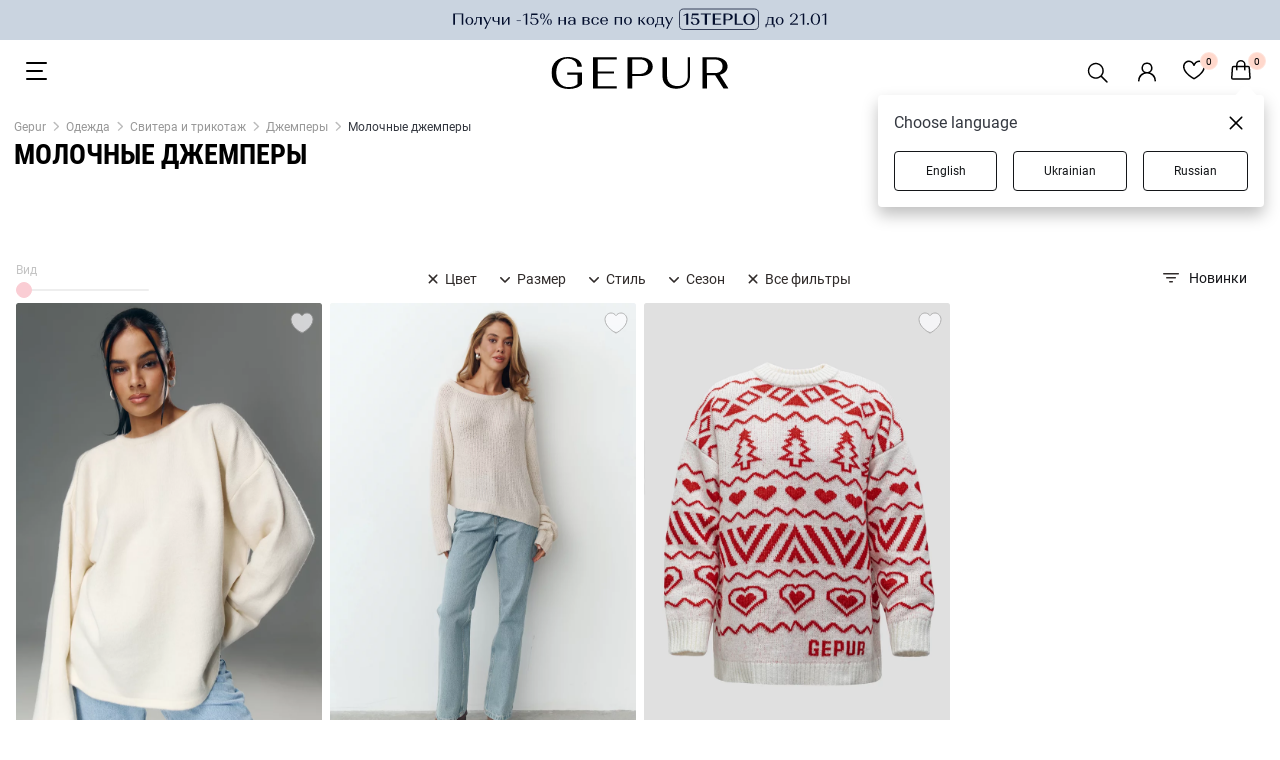

--- FILE ---
content_type: text/html; charset=utf-8
request_url: https://gepur.com/catalog/dzhempery-1606902618?filters=color:molochnyj
body_size: 24832
content:
<!DOCTYPE html><html lang="ru"><head><script>(function(w,i,g){w[g]=w[g]||[];if(typeof w[g].push=='function')w[g].push(i)})
(window,'GTM-5JZQNB','google_tags_first_party');</script><script>(function(w,d,s,l){w[l]=w[l]||[];(function(){w[l].push(arguments);})('set', 'developer_id.dYzg1YT', true);
		w[l].push({'gtm.start':new Date().getTime(),event:'gtm.js'});var f=d.getElementsByTagName(s)[0],
		j=d.createElement(s);j.async=true;j.src='/1l09/';
		f.parentNode.insertBefore(j,f);
		})(window,document,'script','dataLayer');</script><title>Женский молочный джемпер купить в интернет магазине Gepur</title><meta name="description" content="Женские молочные джемперы купить в интернет-магазине ✨ Gepur ✨ Женские молочные джемперы по лучшим ценам ⚡ Быстрая доставка по всей Украине ⭐ Продажа оптом и в розницу ⭐ Большой выбор"/><meta name="robots" content="index, follow"/><link rel="canonical" href="https://gepur.com/catalog/dzhempery-1606902618?filters=color:molochnyj"/><link rel="alternate" href="https://gepur.com/catalog/dzhempery-1606902618?filters=color:molochnyj" hrefLang="ru-ua"/><link rel="alternate" href="https://gepur.com/uk/catalog/dzhempery-1606902618?filters=color:molochnyj" hrefLang="uk-ua"/><link rel="alternate" href="https://gepur.com/en/catalog/dzhempery-1606902618?filters=color:molochnyj" hrefLang="en"/><meta property="og:title" content="Женский молочный джемпер купить в интернет магазине Gepur"/><meta property="og:description" content="Женские молочные джемперы купить в интернет-магазине ✨ Gepur ✨ Женские молочные джемперы по лучшим ценам ⚡ Быстрая доставка по всей Украине ⭐ Продажа оптом и в розницу ⭐ Большой выбор"/><meta property="og:type" content="website"/><meta property="og:image" content="https://img.gepur.com/icons/og-icon-sm.png"/><meta property="og:image:width" content="200"/><meta property="og:image:height" content="200"/><meta property="og:url" content="https://gepur.com/catalog/dzhempery-1606902618?filters=color:molochnyj"/><script type="application/ld+json">{"@context":"http://schema.org","@graph":[{"@context":"https://schema.org","@type":"WebSite","url":"https://gepur.com","potentialAction":{"@type":"SearchAction","target":{"@type":"EntryPoint","urlTemplate":"https://gepur.com/search?search={search_term_string}"},"query-input":"required name=search_term_string"}},{"@context":"https://schema.org","@type":"Organization","url":"https://gepur.com","logo":"https://img.gepur.com/icons/og-icon-sm.png"},{"@context":"https://schema.org","@type":"Product","name":"Молочные джемперы","offers":{"@type":"AggregateOffer","highPrice":1999,"lowPrice":999,"offerCount":3,"priceCurrency":"UAH","offers":[{"@type":"Offer","url":"https://gepur.com/product/nabor-49411"},{"@type":"Offer","url":"https://gepur.com/product/dzhemper-48728"},{"@type":"Offer","url":"https://gepur.com/product/dzhemper-48551"},{"@type":"Offer","url":"https://gepur.com/product/dzhemper-48534"},{"@type":"Offer","url":"https://gepur.com/product/dzhemper-47843"},{"@type":"Offer","url":"https://gepur.com/product/dzhemper-47245"},{"@type":"Offer","url":"https://gepur.com/product/dzhemper-45798"},{"@type":"Offer","url":"https://gepur.com/product/dzhemper-45397"},{"@type":"Offer","url":"https://gepur.com/product/dzhemper-45393"}]},"image":"https://img.gepur.com/products/50000/47843/simple/687/47843_1_1.jpg?1733771964","aggregateRating":{"@type":"AggregateRating","bestRating":5,"ratingCount":28,"ratingValue":5}},{"@context":"http://schema.org","@type":"Product","productId":"48534","sku":"48534","mpn":"/product/:productId","brand":{"@type":"Brand","name":"GEPUR"},"name":"Молочный трикотажный джемпер с открытой спиной","url":"https://gepur.com/product/dzhemper-48534","offers":{"@type":"Offer","availability":"http://schema.org/InStock","price":"1999","priceCurrency":"UAH","priceValidUntil":"2026-02-02T19:00:57.007Z","itemCondition":"https://schema.org/NewCondition","url":"https://gepur.com/product/dzhemper-48534"},"image":"https://img.gepur.com/products/50000/48534/simple/388/48534_1_1.jpg?1760421334"},{"@context":"http://schema.org","@type":"Product","productId":"48729","sku":"48729","mpn":"/product/:productId","brand":{"@type":"Brand","name":"GEPUR"},"name":"Молочный джемпер асимметричного кроя","url":"https://gepur.com/product/dzhemper-48729","offers":{"@type":"Offer","availability":"http://schema.org/InStock","price":"1499","priceCurrency":"UAH","priceValidUntil":"2026-02-02T19:00:57.007Z","itemCondition":"https://schema.org/NewCondition","url":"https://gepur.com/product/dzhemper-48729"},"image":"https://img.gepur.com/products/50000/48729/simple/388/48729_1_1.jpg?1758711442"},{"@context":"http://schema.org","@type":"Product","productId":"47843","sku":"47843","mpn":"/product/:productId","brand":{"@type":"Brand","name":"GEPUR"},"name":"Молочный джемпер с праздничным принтом","url":"https://gepur.com/product/dzhemper-47843","offers":{"@type":"Offer","availability":"http://schema.org/InStock","price":"999","priceCurrency":"UAH","priceValidUntil":"2026-02-02T19:00:57.008Z","itemCondition":"https://schema.org/NewCondition","url":"https://gepur.com/product/dzhemper-47843"},"image":"https://img.gepur.com/products/50000/47843/simple/388/47843_1_1.jpg?1733771964"},{"@context":"https://schema.org","@type":"Store","name":"Интернет магазин женской одежды Gepur","image":"https://img.gepur.com/icons/og-icon-sm.png","address":"Одесса, пр-кт Небесной Сотни, 2","telephone":"+380975436813","openingHoursSpecification":[{"@type":"OpeningHoursSpecification","dayOfWeek":["Monday","Tuesday","Wednesday","Thursday","Friday","Saturday","Sunday"],"opens":"10:00 ","closes":" 21:00"}]}]}</script><script type="application/ld+json">{"@context":"https://schema.org","@type":"BreadcrumbList","itemListElement":[{"@type":"ListItem","position":"1","name":"Gepur","item":"https://gepur.com"},{"@type":"ListItem","position":"2","name":"Одежда","item":"https://gepur.com/catalog/odezhda"},{"@type":"ListItem","position":"3","name":"Свитера и трикотаж","item":"https://gepur.com/catalog/futbolki-bluzy-svitera"},{"@type":"ListItem","position":"4","name":"Джемперы","item":"https://gepur.com/catalog/dzhempery-1606902618"},{"@type":"ListItem","position":"5","name":"Молочные джемперы"}]}</script><meta data-name="build" data-build="2026-01-19T19:00:57"/><meta charSet="utf-8"/><meta name="apple-mobile-web-app-capable" content="yes"/><meta name="viewport" content="width=device-width, initial-scale=1.0, maximum-scale=1.0, user-scalable=no"/><meta name="theme-color" content="#FFFFFF"/><meta name="google-site-verification" content="1_jnmDoHZEI8GA6ztlMwsglv-HNj1doUoMn3cNFnAdU"/><link href="https://img.gepur.com/img/favicon-16.png" sizes="32x32" type="image/png" rel="icon"/><link href="https://img.gepur.com/img/favicon-32.png" sizes="16x16" type="image/png" rel="icon"/><link rel="apple-touch-icon" href="https://img.gepur.com/img/icon/pwa/icon-192x192.png"/><link rel="manifest" href="/next-api/manifest"/><link rel="preconnect" href="https://img.gepur.com"/><link rel="preconnect" href="https://connect.facebook.net"/><link rel="dns-prefetch" href="https://script.esputnik.com"/><link rel="dns-prefetch" href="www.google-analytics.com"/><meta name="next-head-count" content="30"/><link rel="preload" href="/_next/static/css/0c13f04e69f96ee77e27.css" as="style"/><link rel="stylesheet" href="/_next/static/css/0c13f04e69f96ee77e27.css" data-n-g=""/><link rel="preload" href="/_next/static/css/4de1af1f9a92397b87f0.css" as="style"/><link rel="stylesheet" href="/_next/static/css/4de1af1f9a92397b87f0.css" data-n-p=""/><link rel="preload" href="/_next/static/css/b047b78f1919c942f8b0.css" as="style"/><link rel="stylesheet" href="/_next/static/css/b047b78f1919c942f8b0.css" data-n-p=""/><link rel="preload" href="/_next/static/css/c8db5662a649313d4a5e.css" as="style"/><link rel="stylesheet" href="/_next/static/css/c8db5662a649313d4a5e.css" data-n-p=""/><link rel="preload" href="/_next/static/css/ca047c7e77a3d8268ebb.css" as="style"/><link rel="stylesheet" href="/_next/static/css/ca047c7e77a3d8268ebb.css" data-n-p=""/><link rel="preload" href="/_next/static/css/7e73b31d8f8628d8636a.css" as="style"/><link rel="stylesheet" href="/_next/static/css/7e73b31d8f8628d8636a.css" data-n-p=""/><link rel="preload" href="/_next/static/css/1c96fc2cb8a1d79aca83.css" as="style"/><link rel="stylesheet" href="/_next/static/css/1c96fc2cb8a1d79aca83.css" data-n-p=""/><noscript data-n-css=""></noscript><script defer="" nomodule="" src="/_next/static/chunks/polyfills-a40ef1678bae11e696dba45124eadd70.js"></script><script src="/_next/static/chunks/webpack-eb9eb091f1a191d210a8.js" defer=""></script><script src="/_next/static/chunks/framework-dafe7eda0e1500f9ff8a.js" defer=""></script><script src="/_next/static/chunks/main-28a28cdf90038fe13a3b.js" defer=""></script><script src="/_next/static/chunks/pages/_app-e6ff22920e4a84dbb643.js" defer=""></script><script src="/_next/static/chunks/5597-2ecec014c53e1e48d37a.js" defer=""></script><script src="/_next/static/chunks/9879-14a8203d2d3068a0c899.js" defer=""></script><script src="/_next/static/chunks/4106-038f091aee419f50c2bd.js" defer=""></script><script src="/_next/static/chunks/3958-9e0bc67f549b63a39a2b.js" defer=""></script><script src="/_next/static/chunks/3218-d9bbf774e33f10a93983.js" defer=""></script><script src="/_next/static/chunks/4732-df35cbc512de50baa617.js" defer=""></script><script src="/_next/static/chunks/7027-293af3fe043aacafcb9b.js" defer=""></script><script src="/_next/static/chunks/9051-43ac0035f46414c2ae81.js" defer=""></script><script src="/_next/static/chunks/5148-ae4cad1ff333d1803a0d.js" defer=""></script><script src="/_next/static/chunks/5656-fb2a99ec053f4c0f0a9f.js" defer=""></script><script src="/_next/static/chunks/4938-b98fbb647d1638a97d5f.js" defer=""></script><script src="/_next/static/chunks/9191-943eab5f08016a889a41.js" defer=""></script><script src="/_next/static/chunks/9269-9ccbd7f5e81a01480556.js" defer=""></script><script src="/_next/static/chunks/4973-17504d6a5d25feedcf9f.js" defer=""></script><script src="/_next/static/chunks/3767-cf1c9f84243de185029f.js" defer=""></script><script src="/_next/static/chunks/3659-f77847775ff7a1dcce2d.js" defer=""></script><script src="/_next/static/chunks/pages/%5BcategoryType%5D/%5BcatalogSlug%5D-de167b0e573549834e22.js" defer=""></script><script src="/_next/static/VrtRiXGeh-fYiBwITLkjJ/_buildManifest.js" defer=""></script><script src="/_next/static/VrtRiXGeh-fYiBwITLkjJ/_ssgManifest.js" defer=""></script></head><body><div id="__next"><div translate="yes"><div class="styles_search-header__4cYGA"><div class="styles_modal-block__2j1GF"><div class="styles_search-block__1uwFP"><div class="styles_input-block__1BnTq"><button type="button" class="styles_close__25vCo"><svg viewBox="0 0 24 24" fill="gray" xmlns="http://www.w3.org/2000/svg"><path fill-rule="evenodd" clip-rule="evenodd" d="M10.78 19.03a.75.75 0 01-1.06 0l-6.25-6.25a.75.75 0 010-1.06l6.25-6.25a.75.75 0 111.06 1.06L5.81 11.5h14.44a.75.75 0 110 1.5H5.81l4.97 4.97a.75.75 0 010 1.06z"></path></svg></button><div class="styles_input-wrapper__1NQ9u"><input type="search" name="search" id="search" value="" class="styles_search__2jDZ9" placeholder="Поиск..." autoComplete="off"/><span class="styles_tooltip__BGGk5">Пожалуйста, заполните это поле</span><button type="submit" class="styles_search-submit__3K1wQ"><svg viewBox="0 0 24 24" fill="none" xmlns="http://www.w3.org/2000/svg"><path fill-rule="evenodd" clip-rule="evenodd" d="M17.25 10.5a6.748 6.748 0 11-13.497 0 6.748 6.748 0 0113.497 0zm-1.23 7.11a9 9 0 111.59-1.59l4.56 4.56a1.126 1.126 0 11-1.59 1.59l-4.56-4.56z" fill="#302B2A"></path></svg><div role="button" class="ripple-parent "><div class="ripple-element " style="top:0px;left:0px;width:0px;height:0px"></div></div></button></div></div></div></div></div><div class="style_wrapper__3WZeb"><div class="style_banner-wrapper__2gDHd"><a class="style_banner-item__Zl3fN style_active__1sDbo" rel="" target="" href="/bestidea/15teplo"><img src="https://img.gepur.com/tiny-banner/ru/large/1768380249_1920x40-rus-svg.svg" alt="https://img.gepur.com/tiny-banner/ru/large/1768380249_1920x40-rus-svg.svg0" srcSet="https://img.gepur.com/tiny-banner/ru/medium/1768380251_1280x40-rus-svg.svg 1280w,https://img.gepur.com/tiny-banner/ru/large/1768380249_1920x40-rus-svg.svg 1920w"/></a></div><div class="style_banner-wrapper__2gDHd"><a class="style_banner-item__Zl3fN" rel="" target="" href="/bestidea/2nditem_50"><img src="https://img.gepur.com/tiny-banner/ru/large/1767803473_1920x40-rus-svg.svg" alt="https://img.gepur.com/tiny-banner/ru/large/1767803473_1920x40-rus-svg.svg1" srcSet="https://img.gepur.com/tiny-banner/ru/medium/1767803476_1280x40-rus-svg.svg 1280w,https://img.gepur.com/tiny-banner/ru/large/1767803473_1920x40-rus-svg.svg 1920w"/></a></div></div><header class="header"><div class="header_bottom dark"><div class="toggle_block"><div class="styles_nav_toggle__2tkzv styles_dark__3mAO0" role="presentation"><svg width="24" height="24" xmlns="http://www.w3.org/2000/svg"><path fill-rule="evenodd" clip-rule="evenodd" d="M3 3a1 1 0 000 2h19a1 1 0 100-2H3zm-1 9a1 1 0 011-1h15a1 1 0 110 2H3a1 1 0 01-1-1zm0 8a1 1 0 011-1h19a1 1 0 110 2H3a1 1 0 01-1-1z" fill="#fff"></path></svg></div></div><div class="logo_block"><div class="season-logo season-logo--holiday dark"><a class="" rel="" target="" href="/"><svg viewBox="0 0 147 26" fill="none" xmlns="http://www.w3.org/2000/svg"><path d="M3.58 3.5C6.04 1.2 9.4 0 13.53 0c3.36 0 6.15.76 8.39 2.18 2.12 1.53 3.24 3.4 3.24 5.69h-3.8c0-1.86-.79-3.5-2.24-4.7a8.58 8.58 0 00-5.59-1.86A8.74 8.74 0 006.5 4.48c-1.68 2.07-2.57 4.8-2.57 8.3 0 3.5.9 6.34 2.8 8.52 1.9 2.19 4.35 3.17 7.6 3.17 1.56 0 2.9-.22 4.24-.65a8.23 8.23 0 003.02-1.86v-7.54h-8.5v-1.75h12.3v9.29c-1 1.2-2.35 2.18-4.36 2.95A20.1 20.1 0 0114.54 26c-4.47 0-8.05-1.2-10.62-3.5C1.35 20.1 0 16.93 0 13c-.1-4.04 1.12-7.21 3.58-9.5zm30.97 22.06V.22H54.1v1.75H38.35v9.83h13.64v1.64H38.35v10.38H54.1v1.74H34.55zM63.05.22h10.5c3.14 0 5.71.65 7.61 2.07a6.7 6.7 0 012.9 5.58c0 2.29-1 4.15-2.9 5.57s-4.36 2.07-7.49 2.07h-6.7v10.05h-3.8V.22h-.12zm10.29 13.54a7.2 7.2 0 004.91-1.63 5.48 5.48 0 001.9-4.26c0-1.75-.55-3.17-1.78-4.26-1.23-1.1-2.8-1.64-4.92-1.64h-6.49v11.8h6.38zM96.03.22v15.73c0 2.3.78 4.15 2.34 5.57 1.57 1.42 3.7 2.08 6.27 2.08 2.57 0 4.58-.66 6.14-2.08a7.17 7.17 0 002.35-5.57V.22h1.9v15.62c0 2.95-1 5.35-3.13 7.21-2.12 1.86-4.92 2.73-8.27 2.73-3.47 0-6.26-.87-8.27-2.73a9.09 9.09 0 01-3.13-7.21V.22h3.8zm29.17 0h10.51c3.13 0 5.7.65 7.6 2.07a6.31 6.31 0 012.9 5.36c0 1.64-.55 3.17-1.67 4.26-1.12 1.2-2.68 1.96-4.7 2.51L147 25.56h-4.14l-6.93-10.7h-6.7v10.7h-3.8V.22h-.23zm10.17 12.89c2.02 0 3.7-.44 4.92-1.42a4.8 4.8 0 001.8-4.04c0-1.75-.57-3.06-1.8-4.15a7.52 7.52 0 00-4.91-1.53h-6.49V13.1h6.49z" fill="#fff"></path></svg></a></div></div><div class="services_block"><ul class="services"><li><div class="styles_search__3RqsL styles_dark__3IZ7e"><svg viewBox="0 0 32 32" fill="none" xmlns="http://www.w3.org/2000/svg" class="styles_search-icon__1NQGi styles_dark__3IZ7e"><path fill-rule="evenodd" clip-rule="evenodd" d="M19.53 20.59a8.25 8.25 0 111.06-1.06l5.69 5.69a.75.75 0 11-1.06 1.06l-5.69-5.69zM7.5 14.25a6.75 6.75 0 1111.74 4.547.692.692 0 00-.27.172.692.692 0 00-.173.27A6.75 6.75 0 017.5 14.248z" fill="#4F4F4F"></path></svg></div></li><li><div class="services_account"><a class="services_account_link" rel="nofollow" target="" href="/"><div class="service_button account_icon dark"><svg viewBox="0 0 24 24" fill="none" xmlns="http://www.w3.org/2000/svg"><path fill-rule="evenodd" clip-rule="evenodd" d="M12 2.5a5.5 5.5 0 00-3.096 10.047 9.005 9.005 0 00-5.9 8.18.75.75 0 001.5.045 7.5 7.5 0 0114.993 0 .75.75 0 101.5-.044 9.005 9.005 0 00-5.9-8.181A5.5 5.5 0 0012 2.5zM8 8a4 4 0 118 0 4 4 0 01-8 0z" fill="#302B2A"></path></svg></div></a></div></li><li><a class="" rel="nofollow" target="" href="/favorites"><span class="service_button dark"><div class="counter ">0</div><svg width="22" height="20" fill="none" xmlns="http://www.w3.org/2000/svg"><path fill-rule="evenodd" clip-rule="evenodd" d="M5.736 2C3.657 2 1.5 3.88 1.5 6.514c0 3.107 2.324 5.96 4.861 8.12a29.66 29.66 0 004.566 3.175l.073.041.073-.04c.271-.153.661-.38 1.13-.674.94-.588 2.19-1.441 3.436-2.502 2.537-2.16 4.861-5.013 4.861-8.12C20.5 3.88 18.343 2 16.264 2c-2.106 0-3.801 1.389-4.553 3.643a.75.75 0 01-1.422 0C9.537 3.389 7.841 2 5.736 2zM11 18.703l.343.667a.75.75 0 01-.686 0l.343-.667zM0 6.513C0 3.053 2.829.5 5.736.5 8.03.5 9.881 1.726 11 3.605 12.12 1.726 13.97.5 16.264.5 19.17.5 22 3.052 22 6.514c0 3.818-2.801 7.06-5.389 9.262a31.151 31.151 0 01-5.233 3.576l-.025.013-.007.003-.002.001-.344-.666-.343.667-.003-.002-.007-.003-.025-.013a31.147 31.147 0 01-5.233-3.576C2.8 13.573 0 10.332 0 6.514v-.001z" fill="#fff"></path></svg></span></a></li><li><span class="service_button dark"><div class="counter ">0</div><svg width="20" height="22" fill="none" xmlns="http://www.w3.org/2000/svg"><path fill-rule="evenodd" clip-rule="evenodd" d="M9.86 0a4.75 4.75 0 00-4.75 4.75v1H2.68A2 2 0 00.685 7.614l-.68 10A2 2 0 002 19.75h15.72a2 2 0 001.995-2.136l-.68-10A2 2 0 0017.04 5.75h-2.43v-1A4.75 4.75 0 009.86 0zm3.25 7.25v2.5a.75.75 0 001.5 0v-2.5h2.428a.5.5 0 01.5.466l.68 10a.5.5 0 01-.5.534H2a.5.5 0 01-.499-.534l.68-10a.5.5 0 01.5-.466h2.428v2.5a.75.75 0 001.5 0v-2.5h6.5zm0-1.5v-1a3.25 3.25 0 00-6.5 0v1h6.5z" fill="#fff"></path></svg></span></li></ul></div></div><div class="styles_accordion__1nYPJ styles_shield__3rPjd styles_hide__2W4DE"><div class="styles_panel_list__28Ix6"><a href="/catalog/novinki" class="styles_link-root__1ETS5">НОВИНКИ</a><a href="/bestidea/2nditem_50" class="styles_link-root__1ETS5">Вместе теплее -50%</a><a href="/bestidea/couplelook" class="styles_link-root__1ETS5">Couple Look</a><div class="styles_divider-empty__2BvOs"></div><a href="/bestidea/rekomenduiemo" class="styles_link-root__1ETS5">Sisters Recommend</a><a href="/bestidea/winterescape" class="styles_link-root__1ETS5">Winter Escape</a><a href="/catalog/dnk-kollekcii" class="styles_link-root__1ETS5">Украинская ДНК</a><a href="/sale-catalog" class="styles_link-root__1ETS5" style="color:#EB5757">WINTER SALE</a><div class="styles_level_-1__1qXS8" style="height:0;overflow:hidden"><a href="/bestidea/sale_dresses" style="color:#FFFFFF">Платья</a><a href="/bestidea/sale_jackets" style="color:#FFFFFF">Жакеты | Жилетки | Верхняя одежда</a><a href="/bestidea/pants_sale" style="color:#FFFFFF">Брюки | Джинсы | Шорты | Юбки</a><a href="/bestidea/sale_shirtsandtops" style="color:#FFFFFF">Топы | Боди | Корсеты</a><a href="/bestidea/sale_knitwear" style="color:#FFFFFF">Свитеры | Свитшоты</a></div><a href="/catalog/top-prodazh" class="styles_link-root__1ETS5">Бестселлеры</a><div class="styles_divider-empty__2BvOs"></div><a href="/catalog/platya" class="styles_link-root__1ETS5">Платья</a><div class="styles_level_-1__1qXS8" style="height:0;overflow:hidden"><a href="/bestidea/topdresses" style="color:#302B2A">TOP Dresses</a><a href="/catalog/platya-mini" style="color:#302B2A">Мини</a><a href="/catalog/platya-maksi" style="color:#302B2A">Макси</a><a href="/catalog/platya-midi" style="color:#302B2A">Миди</a><a href="/catalog/vechernie-platya" style="color:#302B2A">Вечерние</a><a href="/catalog/trikotazhnye" style="color:#302B2A">Трикотажные</a><a href="/catalog/svadebnye" style="color:#302B2A">Свадебные</a><a href="/catalog/koktejlnye" style="color:#302B2A">Коктейльные</a><a href="/catalog/kombinezony" style="color:#302B2A">Комбинезоны</a></div><a href="/catalog/verhnyaya-odezhda" class="styles_link-root__1ETS5">Верхняя одежда</a><div class="styles_level_-1__1qXS8" style="height:0;overflow:hidden"><a href="/catalog/palto" style="color:#302B2A">Пальто</a><a href="/catalog/puhoviki" style="color:#302B2A">Пуховики</a><a href="/catalog/shuby" style="color:#302B2A">Шубы</a><a href="/catalog/kurtki" style="color:#302B2A">Куртки</a></div><a href="/catalog/futbolki-majki" class="styles_link-root__1ETS5">Топы | боди | лонгсливы</a><div class="styles_level_-1__1qXS8" style="height:0;overflow:hidden"><a href="/catalog/topy" style="color:#302B2A">Топы</a><a href="/catalog/bodi" style="color:#302B2A">Боди</a><a href="/catalog/futbolki" style="color:#302B2A">Футболки</a><a href="/catalog/svitshoty" style="color:#302B2A">Свитшоты</a><a href="/catalog/majki" style="color:#302B2A">Майки</a></div><a href="/catalog/korsety-1615468803" class="styles_link-root__1ETS5">Корсеты</a><a href="/catalog/naryadnaya-odezhda-new1579179126" class="styles_link-root__1ETS5">Вечерняя коллекция</a><a href="/catalog/pidzhaki" class="styles_link-root__1ETS5">Пиджаки | жилеты</a><div class="styles_level_-1__1qXS8" style="height:0;overflow:hidden"><a href="/catalog/zhakety-1605165004" style="color:#302B2A">Пиджаки</a><a href="/catalog/kostyumnyj-zhilet" style="color:#302B2A">Жилеты</a></div><a href="/bestidea/knitwear" class="styles_link-root__1ETS5">Вязаные изделия</a><a href="/catalog/legginsy-shorty-bryukipr" class="styles_link-root__1ETS5">Брюки | шорты</a><div class="styles_level_-1__1qXS8" style="height:0;overflow:hidden"><a href="/catalog/bryuki" style="color:#302B2A">Брюки</a><a href="/catalog/leggensy-i-losiny" style="color:#302B2A">Леггинсы</a><a href="/catalog/shorty" style="color:#302B2A">Шорты</a></div><a href="/catalog/dzhinsy" class="styles_link-root__1ETS5">Джинсы</a><a href="/catalog/bluzy-rubashki" class="styles_link-root__1ETS5">Рубашки | блузы</a><div class="styles_level_-1__1qXS8" style="height:0;overflow:hidden"><a href="/catalog/rubashki" style="color:#302B2A">Рубашки</a><a href="/catalog/bluzy" style="color:#302B2A">Блузы</a><a href="/catalog/vyshivanki" style="color:#302B2A">Вышиванки</a></div><a href="/catalog/termobele" class="styles_link-root__1ETS5">Термобелье</a><a href="/catalog/sety" class="styles_link-root__1ETS5">Сеты</a><a href="/catalog/kostyumy-i-komplekty" class="styles_link-root__1ETS5">Костюмы | комплекты</a><div class="styles_level_-1__1qXS8" style="height:0;overflow:hidden"><a href="/catalog/kostyum-s-bryukami-bigsize" style="color:#302B2A">С брюками</a><a href="/catalog/kostyum-s-yubkoj-bigsize" style="color:#302B2A">С юбкой</a><a href="/catalog/kostyum-s-shortami-bigsize" style="color:#302B2A">С шортами</a></div><a href="/catalog/futbolki-bluzy-svitera" class="styles_link-root__1ETS5">Свитеры | джемперы</a><div class="styles_level_-1__1qXS8" style="height:0;overflow:hidden"><a href="/catalog/kardigany-vyazanye-1604569884" style="color:#302B2A">Кардиганы</a><a href="/catalog/vyazannye-svitera" style="color:#302B2A">Свитеры</a><a href="/catalog/golfy-1579219505" style="color:#302B2A">Водолазки | лонгсливы</a><a href="/catalog/dzhempery-1606902618" style="color:#302B2A">Джемперы</a></div><a href="/catalog/yubki" class="styles_link-root__1ETS5">Юбки</a><div class="styles_level_-1__1qXS8" style="height:0;overflow:hidden"><a href="/catalog/mini-1626771679" style="color:#302B2A">Мини</a><a href="/catalog/midi-1626771691" style="color:#302B2A">Миди</a><a href="/catalog/delovye-1755609881" style="color:#302B2A">Деловые</a><a href="/catalog/satinovye" style="color:#302B2A">Сатиновые</a><a href="/catalog/yubki-v-pol" style="color:#302B2A">Макси</a><a href="/catalog/yubki-kozhanye" style="color:#302B2A">Кожаные</a></div><a href="/catalog/sportivnaya-odezhdapr" class="styles_link-root__1ETS5">Свитшоты | джоггеры</a><div class="styles_level_-1__1qXS8" style="height:0;overflow:hidden"><a href="/catalog/svitshoty-tolstovki-hudi" style="color:#302B2A">Худи | свитшоты</a><a href="/catalog/kostyumy-progulochnyepr" style="color:#302B2A">Костюмы</a><a href="/catalog/sportivnye-shtany" style="color:#302B2A">Джоггеры</a><a href="/catalog/termobele" style="color:#302B2A">Термобелье</a></div><a href="/catalog/nizhnee-belyo" class="styles_link-root__1ETS5">Домашняя одежда | белье</a><div class="styles_level_-1__1qXS8" style="height:0;overflow:hidden"><a href="/catalog/odezhda-dlya-doma" style="color:#302B2A">Пижамы</a><a href="/catalog/noski-kolgotki" style="color:#302B2A">Носки | колготы</a></div><a href="/last-size-catalog" class="styles_link-root__1ETS5">Последний размер</a><a href="/catalog/aksessuary" class="styles_link-root__1ETS5">АКСЕССУАРЫ | СУМКИ</a><div class="styles_level_-1__1qXS8" style="height:0;overflow:hidden"><a href="/catalog/kosmetika" style="color:#302B2A">Косметика</a><a href="/catalog/sumki-klatchi-koshelki" style="color:#302B2A">Сумки</a><a href="/catalog/parfumeriya" style="color:#302B2A">Парфюмерия</a><a href="/catalog/bizhuteriya" style="color:#302B2A">Украшения</a><a href="/catalog/perchatki-sharfy-shapki" style="color:#302B2A">Шапки | шарфы | перчатки</a><a href="/catalog/platki" style="color:#302B2A">Платки</a><a href="/catalog/noski-kolgotki" style="color:#302B2A">Носки | колготы</a><a href="/catalog/rezinki-dlya-volos-1622724002" style="color:#302B2A">Украшения для волос</a><a href="/catalog/ochki" style="color:#302B2A">Очки</a><a href="/catalog/remni" style="color:#302B2A">Ремни</a></div><a href="/catalog/tovary-dlya-doma" class="styles_link-root__1ETS5">Gepur Home</a><div class="styles_level_-1__1qXS8" style="height:0;overflow:hidden"><a href="/catalog/tekstil" style="color:#302B2A">Текстиль</a><a href="/catalog/posuda" style="color:#302B2A">Посуда</a><a href="/catalog/dekor" style="color:#302B2A">Декор</a></div><a href="/catalog/parfumeriya" class="styles_link-root__1ETS5">Парфюмерия</a><div class="styles_divider-empty__2BvOs"></div><a href="/look-book-catalog/inspiringlooks" class="styles_link-root__1ETS5">LOOK BOOK</a><div class="styles_level_-1__1qXS8" style="height:0;overflow:hidden"><a href="/look-book-catalog/eveningoutfit" style="color:#302B2A">Образы на вечеринку</a><a href="/look-book-catalog/autumncapsule" style="color:#302B2A">Осенние образы FW&#x27;25</a><a href="/look-book-catalog/dna-collection" style="color:#302B2A">Украинская ДНК</a><a href="/look-book-catalog/family_look" style="color:#302B2A">Family Look</a></div><a href="/catalog/odezhda?filters=collection:sadovska-for-gepur,born-to-shine,wool-season,go-to-carpathians,divas-do-business,september,allure,dusha" class="styles_link-root__1ETS5">Коллекции</a><div class="styles_level_-1__1qXS8" style="height:0;overflow:hidden"><a href="/bestidea/SadovskaXGepur" style="color:#302B2A">Sadovska for Gepur</a><a href="/bestidea/born_to_shine " style="color:#302B2A">Born to Shine </a><a href="/bestidea/carpathians" style="color:#302B2A">Go to Carpathians</a><a href="/bestidea/divasdobusiness" style="color:#302B2A">Divas Do Business</a><a href="/bestidea/woolseason" style="color:#302B2A">Wool Season</a><a href="/bestidea/warm_fall" style="color:#302B2A">Warm Fall</a><a href="/bestidea/allure" style="color:#302B2A">Allure</a><a href="/bestidea/soul" style="color:#302B2A">Душа</a><a href="/bestidea/diva" style="color:#302B2A">DIVA</a></div><div class="styles_divider-info__1jUaJ"></div><a href="/catalog/sertifikaty-1588236615" class="styles_link-root__1ETS5 styles_hide__2dJKS">Gift Cards</a><a href="/info/about" class="styles_link-root__1ETS5 styles_hide__2dJKS" style="color:#302B2A">Инфо</a><div class="styles_level_-1__1qXS8" style="height:0;overflow:hidden"><a href="/info/delivery" style="color:#302B2A">Доставка</a><a href="/info/payment" style="color:#302B2A">Оплата</a><a href="/info/about" style="color:#302B2A">О нас </a><a href="/info/size" style="color:#302B2A">Подбор размера</a><a href="/info/contacts" style="color:#302B2A">Контакты</a><a href="/blog/news" style="color:#302B2A">Блог</a></div><a href="https://sisters.gepur.com/" class="styles_link-root__1ETS5 styles_hide__2dJKS" style="color:#FF9292">SISTERS CLUB</a><a href="/shops" class="styles_link-root__1ETS5 styles_hide__2dJKS">Магазины</a></div><div class="styles_additional-nav-list__nkPjd"></div></div></header><div class="styles_header-substrate__1hXNW"></div><div class="styles_catalog-header__29Cx5"><div class="styles_breadcrumbs__AybmY styles_bread-crumbs__aXn8E"><span class="styles_item__YWr9A"><a class="" rel="" target="" href="https://gepur.com"><span>Gepur</span></a><span class="styles_deff__3pmyK"></span></span><span class="styles_item__YWr9A"><a class="" rel="" target="" href="https://gepur.com/catalog/odezhda"><span>Одежда</span></a><span class="styles_deff__3pmyK"></span></span><span class="styles_item__YWr9A"><a class="" rel="" target="" href="https://gepur.com/catalog/futbolki-bluzy-svitera"><span>Свитера и трикотаж</span></a><span class="styles_deff__3pmyK"></span></span><span class="styles_item__YWr9A"><a class="" rel="" target="" href="https://gepur.com/catalog/dzhempery-1606902618"><span>Джемперы</span></a><span class="styles_deff__3pmyK"></span></span><span class="styles_item__YWr9A"><span>Молочные джемперы</span></span></div><div class="styles_head--category__2_ZcY styles_reset-margin__BRd7T"><h1 class="styles_head-category__name styles_catalog-title__11dU-">Молочные джемперы</h1></div></div><div class="content"><section class="catalog-origin"><div class="catalog-origin__container"><div class="c-container catalog-origin__catalog--modif"><div class="styles_v-space-empty-tag__Cdzj-"></div><div class="catalog-origin__filters"><div class="catalog-expander-top-level false"><div class="styles_expander__pWPWF"><div class="styles_wrapper__3Sq96"><datalist id="tickmarks"><option value="24" aria-labelledby="expand"></option><option value="36" aria-labelledby="expand"></option><option value="48" aria-labelledby="expand"></option></datalist><label for="expand">Вид</label><input type="range" name="expand" id="expand" value="24" min="24" max="48" step="12" list="tickmarks"/></div></div></div><div class="styles_filters-list__YuP6F"><div class="styles_first-filters__2losj"><div class="clearfix styles_filter-select__3qjY5"><span class="styles_item-category__wDPyf"><div class="styles_expand-wrap__hFDbu"><div class="styles_expand-block___dM8W"><div class="styles_expand-icon__YhHoJ"><svg viewBox="0 0 16 16" fill="none" xmlns="http://www.w3.org/2000/svg"><path fill-rule="evenodd" clip-rule="evenodd" d="M3.72 3.72a.75.75 0 011.06 0L8 6.94l3.22-3.22a.75.75 0 111.06 1.06L9.06 8l3.22 3.22a.75.75 0 11-1.06 1.06L8 9.06l-3.22 3.22a.75.75 0 01-1.06-1.06L6.94 8 3.72 4.78a.75.75 0 010-1.06z" fill="#302B2A"></path></svg></div></div></div><div class="styles_filter-title__VyNld">Цвет</div></span><div class="styles_filter_slug__H7ru8"><div class="styles_filter-select_popup__147HY styles_r-container__CG61z styles_indent__aAH5o"><div class="styles_filter-items__2fHEe"><a href="/catalog/dzhempery-1606902618?filters=color:bezhevyj">Бежевый</a><a href="/catalog/dzhempery-1606902618?filters=color:belyj">Белый</a><a href="/catalog/dzhempery-1606902618?filters=color:zelenyj">Зеленый</a><a href="/catalog/dzhempery-1606902618?filters=color:krasnyj">Красный</a><a href="/catalog/dzhempery-1606902618?filters=color:molochnyj">Молочный</a><a href="/catalog/dzhempery-1606902618?filters=color:multikolor">Мультиколор</a><a href="/catalog/dzhempery-1606902618?filters=color:rozovyj">Розовый</a><a href="/catalog/dzhempery-1606902618?filters=color:seryj">Серый</a><a href="/catalog/dzhempery-1606902618?filters=color:sinij">Синий</a><a href="/catalog/dzhempery-1606902618?filters=color:cherno-belyj">Черно-белый</a><a href="/catalog/dzhempery-1606902618?filters=color:chernyj">Черный</a></div><div class="styles_filters-info-actions__HvocL"><div class="styles_product-counts__22ohz">доступно<!-- --> <!-- -->3<!-- --> <!-- -->товара</div><div class="styles_actions__2uubE"><button class="btn light md reset" type="button"><span class="button-icon-content"><span class="button-icon-label">Сбросить</span></span></button><button class="btn dark md" type="button"><span class="button-icon-content"><span class="button-icon-label">Показать</span></span></button></div></div></div></div></div><div class="clearfix styles_filter-select__3qjY5"><span class="styles_item-category__wDPyf"><div class="styles_expand-wrap__hFDbu"><div class="styles_expand-block___dM8W"><div class="styles_expand-icon__YhHoJ styles_arrow___i3VJ"><svg viewBox="0 0 16 16" fill="none" xmlns="http://www.w3.org/2000/svg"><path clip-rule="evenodd" d="M12.78 6.22a.75.75 0 010 1.06l-4.25 4.25a.75.75 0 01-1.06 0L3.22 7.28a.75.75 0 011.06-1.06L8 9.94l3.72-3.72a.75.75 0 011.06 0z"></path></svg></div></div></div><div class="styles_filter-title__VyNld">Размер</div></span><div class="styles_filter_slug__H7ru8"><div class="styles_filter-select_popup__147HY styles_r-container__CG61z styles_indent__aAH5o"><div class="styles_filter-items__2fHEe"><a href="/catalog/dzhempery-1606902618?filters=size:un">ун</a></div><div class="styles_filters-info-actions__HvocL"><div class="styles_product-counts__22ohz">доступно<!-- --> <!-- -->3<!-- --> <!-- -->товара</div><div class="styles_actions__2uubE"><button class="btn light md reset" type="button"><span class="button-icon-content"><span class="button-icon-label">Сбросить</span></span></button><button class="btn dark md" type="button"><span class="button-icon-content"><span class="button-icon-label">Показать</span></span></button></div></div></div></div></div><div class="clearfix styles_filter-select__3qjY5"><span class="styles_item-category__wDPyf"><div class="styles_expand-wrap__hFDbu"><div class="styles_expand-block___dM8W"><div class="styles_expand-icon__YhHoJ styles_arrow___i3VJ"><svg viewBox="0 0 16 16" fill="none" xmlns="http://www.w3.org/2000/svg"><path clip-rule="evenodd" d="M12.78 6.22a.75.75 0 010 1.06l-4.25 4.25a.75.75 0 01-1.06 0L3.22 7.28a.75.75 0 011.06-1.06L8 9.94l3.72-3.72a.75.75 0 011.06 0z"></path></svg></div></div></div><div class="styles_filter-title__VyNld">Стиль</div></span><div class="styles_filter_slug__H7ru8"><div class="styles_filter-select_popup__147HY styles_r-container__CG61z styles_indent__aAH5o"><div class="styles_filter-items__2fHEe"><a href="/catalog/dzhempery-1606902618?filters=style:povsednevnyj">Повседневный</a></div><div class="styles_filters-info-actions__HvocL"><div class="styles_product-counts__22ohz">доступно<!-- --> <!-- -->3<!-- --> <!-- -->товара</div><div class="styles_actions__2uubE"><button class="btn light md reset" type="button"><span class="button-icon-content"><span class="button-icon-label">Сбросить</span></span></button><button class="btn dark md" type="button"><span class="button-icon-content"><span class="button-icon-label">Показать</span></span></button></div></div></div></div></div><div class="clearfix styles_filter-select__3qjY5"><span class="styles_item-category__wDPyf"><div class="styles_expand-wrap__hFDbu"><div class="styles_expand-block___dM8W"><div class="styles_expand-icon__YhHoJ styles_arrow___i3VJ"><svg viewBox="0 0 16 16" fill="none" xmlns="http://www.w3.org/2000/svg"><path clip-rule="evenodd" d="M12.78 6.22a.75.75 0 010 1.06l-4.25 4.25a.75.75 0 01-1.06 0L3.22 7.28a.75.75 0 011.06-1.06L8 9.94l3.72-3.72a.75.75 0 011.06 0z"></path></svg></div></div></div><div class="styles_filter-title__VyNld">Сезон</div></span><div class="styles_filter_slug__H7ru8"><div class="styles_filter-select_popup__147HY styles_r-container__CG61z styles_indent__aAH5o"><div class="styles_filter-items__2fHEe"><a href="/catalog/dzhempery-1606902618?filters=season:demisezonnoe">Демисезонное</a><a href="/catalog/dzhempery-1606902618?filters=season:zima">Зима</a><a href="/catalog/dzhempery-1606902618?filters=season:osen">Осень</a></div><div class="styles_filters-info-actions__HvocL"><div class="styles_product-counts__22ohz">доступно<!-- --> <!-- -->3<!-- --> <!-- -->товара</div><div class="styles_actions__2uubE"><button class="btn light md reset" type="button"><span class="button-icon-content"><span class="button-icon-label">Сбросить</span></span></button><button class="btn dark md" type="button"><span class="button-icon-content"><span class="button-icon-label">Показать</span></span></button></div></div></div></div></div></div><div class="styles_second-filters__BXTUi styles_hide__2uDHN"><div class="clearfix styles_filter-select__3qjY5"><span class="styles_item-category__wDPyf"><div class="styles_expand-wrap__hFDbu"><div class="styles_expand-block___dM8W"><div class="styles_expand-icon__YhHoJ styles_arrow___i3VJ"><svg viewBox="0 0 16 16" fill="none" xmlns="http://www.w3.org/2000/svg"><path clip-rule="evenodd" d="M12.78 6.22a.75.75 0 010 1.06l-4.25 4.25a.75.75 0 01-1.06 0L3.22 7.28a.75.75 0 011.06-1.06L8 9.94l3.72-3.72a.75.75 0 011.06 0z"></path></svg></div></div></div><div class="styles_filter-title__VyNld">Коллекция</div></span><div class="styles_filter_slug__H7ru8"><div class="styles_filter-select_popup__147HY styles_r-container__CG61z styles_indent__aAH5o"><div class="styles_filter-items__2fHEe"><a href="/catalog/dzhempery-1606902618?filters=collection:cozy">Cozy</a><a href="/catalog/dzhempery-1606902618?filters=collection:everyday-ideas">Everyday ideas</a><a href="/catalog/dzhempery-1606902618?filters=collection:gepur-christmas">Gepur christmas</a><a href="/catalog/dzhempery-1606902618?filters=collection:golden-hour">Golden hour</a><a href="/catalog/dzhempery-1606902618?filters=collection:knitwear-edition">Knitwear edition</a><a href="/catalog/dzhempery-1606902618?filters=collection:september">Warm fall</a><a href="/catalog/dzhempery-1606902618?filters=collection:manifest">Манифест</a><a href="/catalog/dzhempery-1606902618?filters=collection:oda-klassike">Ода Классике</a><a href="/catalog/dzhempery-1606902618?filters=collection:osennyaya-liniya">Осенняя Линия</a><a href="/catalog/dzhempery-1606902618?filters=collection:shovok-znajdi-teplo">Сховок — знайди тепло</a></div><div class="styles_filters-info-actions__HvocL"><div class="styles_product-counts__22ohz">доступно<!-- --> <!-- -->3<!-- --> <!-- -->товара</div><div class="styles_actions__2uubE"><button class="btn light md reset" type="button"><span class="button-icon-content"><span class="button-icon-label">Сбросить</span></span></button><button class="btn dark md" type="button"><span class="button-icon-content"><span class="button-icon-label">Показать</span></span></button></div></div></div></div></div><div class="clearfix styles_filter-select__3qjY5"><span class="styles_item-category__wDPyf"><div class="styles_expand-wrap__hFDbu"><div class="styles_expand-block___dM8W"><div class="styles_expand-icon__YhHoJ styles_arrow___i3VJ"><svg viewBox="0 0 16 16" fill="none" xmlns="http://www.w3.org/2000/svg"><path clip-rule="evenodd" d="M12.78 6.22a.75.75 0 010 1.06l-4.25 4.25a.75.75 0 01-1.06 0L3.22 7.28a.75.75 0 011.06-1.06L8 9.94l3.72-3.72a.75.75 0 011.06 0z"></path></svg></div></div></div><div class="styles_filter-title__VyNld">Материал</div></span><div class="styles_filter_slug__H7ru8"><div class="styles_filter-select_popup__147HY styles_r-container__CG61z styles_indent__aAH5o"><div class="styles_filter-items__2fHEe"><a href="/catalog/dzhempery-1606902618?filters=materials:vyazanyj-trikotazh">вязаный трикотаж</a><a href="/catalog/dzhempery-1606902618?filters=materials:trikotazh">трикотаж</a></div><div class="styles_filters-info-actions__HvocL"><div class="styles_product-counts__22ohz">доступно<!-- --> <!-- -->3<!-- --> <!-- -->товара</div><div class="styles_actions__2uubE"><button class="btn light md reset" type="button"><span class="button-icon-content"><span class="button-icon-label">Сбросить</span></span></button><button class="btn dark md" type="button"><span class="button-icon-content"><span class="button-icon-label">Показать</span></span></button></div></div></div></div></div><div class="clearfix styles_filter-select__3qjY5"><span class="styles_item-category__wDPyf"><div class="styles_expand-wrap__hFDbu"><div class="styles_expand-block___dM8W"><div class="styles_expand-icon__YhHoJ styles_arrow___i3VJ"><svg viewBox="0 0 16 16" fill="none" xmlns="http://www.w3.org/2000/svg"><path clip-rule="evenodd" d="M12.78 6.22a.75.75 0 010 1.06l-4.25 4.25a.75.75 0 01-1.06 0L3.22 7.28a.75.75 0 011.06-1.06L8 9.94l3.72-3.72a.75.75 0 011.06 0z"></path></svg></div></div></div><div class="styles_filter-title__VyNld">Принт</div></span><div class="styles_filter_slug__H7ru8"><div class="styles_filter-select_popup__147HY styles_r-container__CG61z styles_indent__aAH5o"><div class="styles_filter-items__2fHEe"><a href="/catalog/dzhempery-1606902618?filters=print:animalisticheskij">Анималистический</a><a href="/catalog/dzhempery-1606902618?filters=print:bez-printa">Без принта</a><a href="/catalog/dzhempery-1606902618?filters=print:novogodnij">Новогодний</a><a href="/catalog/dzhempery-1606902618?filters=print:poloska">Полоска</a><a href="/catalog/dzhempery-1606902618?filters=print:serdechki">Сердечки</a></div><div class="styles_filters-info-actions__HvocL"><div class="styles_product-counts__22ohz">доступно<!-- --> <!-- -->3<!-- --> <!-- -->товара</div><div class="styles_actions__2uubE"><button class="btn light md reset" type="button"><span class="button-icon-content"><span class="button-icon-label">Сбросить</span></span></button><button class="btn dark md" type="button"><span class="button-icon-content"><span class="button-icon-label">Показать</span></span></button></div></div></div></div></div><div class="clearfix styles_filter-select__3qjY5"><span class="styles_item-category__wDPyf"><div class="styles_expand-wrap__hFDbu"><div class="styles_expand-block___dM8W"><div class="styles_expand-icon__YhHoJ styles_arrow___i3VJ"><svg viewBox="0 0 16 16" fill="none" xmlns="http://www.w3.org/2000/svg"><path clip-rule="evenodd" d="M12.78 6.22a.75.75 0 010 1.06l-4.25 4.25a.75.75 0 01-1.06 0L3.22 7.28a.75.75 0 011.06-1.06L8 9.94l3.72-3.72a.75.75 0 011.06 0z"></path></svg></div></div></div><div class="styles_filter-title__VyNld">Цена</div></span><div class="styles_filter_slug__H7ru8"><div class="styles_filter-select_popup__147HY styles_r-container__CG61z styles_indent__aAH5o"><div class="styles_filter-item-price__2ppTA"><div class="styles_range-container__12vHC"><div class="styles_values-block__12vS-"><div class="styles_input-currency-block__AIHH6"><div class="styles_currency-name__1XnSY"></div><input type="text" class="styles_input-component__1uR1_" name="minPrice" value="999" step="1" maxLength="6" size="5"/></div><div class="styles_input-currency-block__AIHH6"><div class="styles_currency-name__1XnSY"></div><input type="tel" class="styles_input-component__1uR1_" name="maxPrice" value="2399" step="1" maxLength="6" size="5"/></div></div><div class="styles_range-block___CiKp"><input type="range" name="minPrice" min="999" max="2399" value="999" class="styles_thumb__1Q-Kz styles_zindex--3__1K69K"/><input type="range" name="maxPrice" min="999" max="2399" value="2399" class="styles_thumb__1Q-Kz styles_zindex--4__qV5XS"/><div class="styles_multiple-slider__2zOF_"><div class="styles_track__3Fg21"></div><div class="styles_range__3mI5u"></div></div></div></div><div class="styles_discount-container__M4Wz0"><div>Товары со скидкой</div><div class="styles_wrap__3tF-K styles_discount-switcher__N15V5"><input type="checkbox" id="switcher_id_discount-catalog-item"/><label class="styles_switch__o4Bbq" for="switcher_id_discount-catalog-item"></label></div></div></div><div class="styles_filters-info-actions__HvocL"><div class="styles_product-counts__22ohz">доступно<!-- --> <!-- -->3<!-- --> <!-- -->товара</div><div class="styles_actions__2uubE"><button class="btn light md reset" type="button"><span class="button-icon-content"><span class="button-icon-label">Сбросить</span></span></button><button class="btn dark md" type="button"><span class="button-icon-content"><span class="button-icon-label">Показать</span></span></button></div></div></div></div></div></div><div class="styles_more-filters__1bNkD"><div class="styles_more-wrapper__PVs5X"><div class="styles_more-block__2hYG8"><div class="styles_more-icon__w3jdI"><svg viewBox="0 0 16 16" fill="none" xmlns="http://www.w3.org/2000/svg"><path d="M8 9.5a1.5 1.5 0 100-3 1.5 1.5 0 000 3zm-5.5 0a1.5 1.5 0 100-3 1.5 1.5 0 000 3zm11 0a1.5 1.5 0 100-3 1.5 1.5 0 000 3z" fill="#302B2A"></path></svg></div></div><div class="styles_title__3zUUS">Все фильтры</div></div></div></div><div class="catalog-sorting-top-level false"><div class="styles_catalog-sorting__1qqhx"><div class="styles_wrapper__2IATg"><span class="styles_sort-by__22tAu"><svg viewBox="0 0 16 10" fill="none" xmlns="http://www.w3.org/2000/svg"><path fill-rule="evenodd" clip-rule="evenodd" d="M.75 0a.75.75 0 100 1.5h14.5a.75.75 0 100-1.5H.75zM3 4.75A.75.75 0 013.75 4h8.5a.75.75 0 110 1.5h-8.5A.75.75 0 013 4.75zm3 4A.75.75 0 016.75 8h2.5a.75.75 0 010 1.5h-2.5A.75.75 0 016 8.75z" fill="#302B2A"></path></svg></span><div class="styles_s-filter__3N8-7"><div class="styles_sorting-static__2189g"><span class="styles_default-item__3FFAJ">Новинки</span></div></div></div></div></div></div><div class="catalog-origin__catalog-wrapper"><div class="styles_catalog-item-block__1qjsB styles_width-view--1__1R44V" role="presentation"><div class=""><div class="styles_product-slider__1D33N styles_expand-4__1CK38"><div class="styles_info-labels__rq8yC"><div class="styles_product_sale_label__jBe4u" style="color:#1976D2;background-color:#FDFCFF">15TEPLO</div></div><div class="styles_image-block__2CHcw"><a class="" rel="" target="" href="/product/dzhemper-48534"><div class="styles_preload__1MfAX"><svg viewBox="0 0 96 96" fill="none" xmlns="http://www.w3.org/2000/svg"><path d="M43.7 27a20.1 20.1 0 00-20.9-7.5C13.3 22.2 3.7 30.6 7.3 43.7 12 60.3 24.7 65 37.8 73.6a37 37 0 018.1 6.5c1.2 1.6 3.5 2 4.3 1.6 2-1.4 6.5-5.6 10.2-7.8 13.2-7.6 28-13.2 32.2-29.8 3.4-14-6-25.3-18.5-28-13.8-3-21 3.8-24.8 10.5l-2.7 4.8" fill="#F2D9D3"></path><path d="M46.7 26.6A22 22 0 0022 16.1C8.7 19 .3 30.8 3 43c4.2 17.5 20.3 23.9 34.2 31.8 3.9 2.3 6.8 5 8.5 6.9a3 3 0 004.4 0c1.7-2 4.6-4.6 8.5-6.9 13.9-8 30-14.3 34.2-31.8 2.9-12.2-5.5-24-18.8-27a22 22 0 00-24.8 10.5l-2.8 4.8" stroke="#7F7873" stroke-width="0.5" stroke-miterlimit="10" stroke-linecap="round" stroke-linejoin="round"></path><path d="M7.3 43.7s-5.5-17 14.5-24" stroke="#7F7873" stroke-width="0.5" stroke-miterlimit="10"></path></svg></div><img decoding="async" class="styles_product-image__1ehsJ styles_picture__iWw-6 styles_active__2pmIl" src="https://img.gepur.com/products/50000/48534/webp/origins/48534_1_1.webp?1760421334" alt="Молочный трикотажный джемпер с открытой спиной фотография 1" title="Молочный трикотажный джемпер с открытой спиной"/><img decoding="async" class="styles_product-image__1ehsJ styles_picture__iWw-6" src="https://img.gepur.com/products/50000/48534/webp/origins/48534_2_1.webp?1760421344" alt="Молочный трикотажный джемпер с открытой спиной фотография 2" title="Молочный трикотажный джемпер с открытой спиной"/><img decoding="async" class="styles_product-image__1ehsJ styles_picture__iWw-6" src="https://img.gepur.com/products/50000/48534/webp/origins/48534_3_1.webp?1760421346" alt="Молочный трикотажный джемпер с открытой спиной фотография 3" title="Молочный трикотажный джемпер с открытой спиной"/><img decoding="async" class="styles_product-image__1ehsJ styles_picture__iWw-6" src="https://img.gepur.com/products/50000/48534/webp/origins/48534_4_1.webp?1760421336" alt="Молочный трикотажный джемпер с открытой спиной фотография 4" title="Молочный трикотажный джемпер с открытой спиной"/><img decoding="async" class="styles_product-image__1ehsJ styles_picture__iWw-6" src="https://img.gepur.com/products/50000/48534/webp/origins/48534_5_1.webp?1760421338" alt="Молочный трикотажный джемпер с открытой спиной фотография 5" title="Молочный трикотажный джемпер с открытой спиной"/><div class="styles_image-divider__1s5Pi"><div class="styles_slide-line-substrate__J9kHj"></div><div class="styles_active__2pmIl"><div class="styles_slide-line__16ZC_"></div></div><div class=""></div><div class=""></div><div class=""></div><div class=""></div></div></a></div></div><div class="styles_product-description__3MCrX"><div class="styles_pd-name__3W2uL"><a class="styles_name-link__3d84o" rel="" target="" href="/product/dzhemper-48534"><span class="styles_g-product-name__225CN">Молочный трикотажный джемпер с открытой спиной</span></a><div class="styles_favorites-btn__Mfw6f"><div class="styles_catalog-favorites__382Uk styles_common-favorites__1V9Td"><svg xmlns="http://www.w3.org/2000/svg" width="24" height="24" fill="none"><path fill="#FDFCFF" stroke="#999" d="M9.817 20.826a30.346 30.346 0 01-3.504-2.676H6.31C3.82 15.927 1 12.557 1 8.512 1 4.799 3.903 2 6.975 2 9.093 2 10.835 3.052 12 4.678 13.165 3.052 14.907 2 17.025 2 20.096 2 23 4.798 23 8.514c0 4.045-2.82 7.415-5.311 9.635l-.002.001a30.21 30.21 0 01-5.079 3.637l-.008.004-.024.013-.017.01h-.003a1.19 1.19 0 01-1.112 0m-1.627-.988l.274-.418-.274.418zm0 0a27.61 27.61 0 001.576.961l.007.004.024.013.017.01h.003m0 0l.014.007.007.003.185-.412.012-.027.008-.017m-.226.447a.659.659 0 00-.009-.005l-.011-.006-.014-.008-.01-.006-.006-.005-.008-.005-.003-.002.08-.114.03-.042.14-.2.014-.022.023-.032m0 0l-.007-.003.667.003-.003.002a.69.69 0 01-.654 0l-.003-.002z" opacity="0.7"></path></svg></div></div></div><div class="styles_prices-colors-block__2aAW9 v-space-xsm"><div class="styles_prices__7vcJI styles_bold__3MVwD"><span class="styles_accent__2zeED styles_bold__3MVwD">1 999  ₴</span><span class="styles_base-price-with-discount__1AQqe">2 399  ₴</span><span class="styles_label__3Hg0G styles_discount-label__OB8LE" style="color:#FFFFFF;background-color:#FC5B5D">- 17%</span></div><div class="styles_colors__1ATiY"><ul><li class="styles_color-item__1kyC6 styles_molochnyj__3ovrn" style="background:#f9f4e8"></li><li class="styles_color-item__1kyC6 styles_krasnyj__1IQ6q" style="background:#3d0708"></li><li class="styles_color-item__1kyC6 styles_seryj__3M4Oh" style="background:#999999"></li></ul></div></div></div></div></div><div class="styles_catalog-item-block__1qjsB styles_width-view--1__1R44V" role="presentation"><div class=""><div class="styles_product-slider__1D33N styles_expand-4__1CK38"><div class="styles_info-labels__rq8yC"><div class="styles_product_sale_label__jBe4u" style="color:#1976D2;background-color:#FDFCFF">15TEPLO</div></div><div class="styles_image-block__2CHcw"><a class="" rel="" target="" href="/product/dzhemper-48729"><div class="styles_preload__1MfAX"><svg viewBox="0 0 96 96" fill="none" xmlns="http://www.w3.org/2000/svg"><path d="M43.7 27a20.1 20.1 0 00-20.9-7.5C13.3 22.2 3.7 30.6 7.3 43.7 12 60.3 24.7 65 37.8 73.6a37 37 0 018.1 6.5c1.2 1.6 3.5 2 4.3 1.6 2-1.4 6.5-5.6 10.2-7.8 13.2-7.6 28-13.2 32.2-29.8 3.4-14-6-25.3-18.5-28-13.8-3-21 3.8-24.8 10.5l-2.7 4.8" fill="#F2D9D3"></path><path d="M46.7 26.6A22 22 0 0022 16.1C8.7 19 .3 30.8 3 43c4.2 17.5 20.3 23.9 34.2 31.8 3.9 2.3 6.8 5 8.5 6.9a3 3 0 004.4 0c1.7-2 4.6-4.6 8.5-6.9 13.9-8 30-14.3 34.2-31.8 2.9-12.2-5.5-24-18.8-27a22 22 0 00-24.8 10.5l-2.8 4.8" stroke="#7F7873" stroke-width="0.5" stroke-miterlimit="10" stroke-linecap="round" stroke-linejoin="round"></path><path d="M7.3 43.7s-5.5-17 14.5-24" stroke="#7F7873" stroke-width="0.5" stroke-miterlimit="10"></path></svg></div><img decoding="async" class="styles_product-image__1ehsJ styles_picture__iWw-6 styles_active__2pmIl" src="https://img.gepur.com/products/50000/48729/webp/origins/48729_1_1.webp?1758711442" alt="Молочный джемпер асимметричного кроя фотография 1" title="Молочный джемпер асимметричного кроя"/><img decoding="async" class="styles_product-image__1ehsJ styles_picture__iWw-6" src="https://img.gepur.com/products/50000/48729/webp/origins/48729_2_1.webp?1758711444" alt="Молочный джемпер асимметричного кроя фотография 2" title="Молочный джемпер асимметричного кроя"/><img decoding="async" class="styles_product-image__1ehsJ styles_picture__iWw-6" src="https://img.gepur.com/products/50000/48729/webp/origins/48729_3_1.webp?1758711472" alt="Молочный джемпер асимметричного кроя фотография 3" title="Молочный джемпер асимметричного кроя"/><img decoding="async" class="styles_product-image__1ehsJ styles_picture__iWw-6" src="https://img.gepur.com/products/50000/48729/webp/origins/48729_4_1.webp?1758711454" alt="Молочный джемпер асимметричного кроя фотография 4" title="Молочный джемпер асимметричного кроя"/><div class="styles_image-divider__1s5Pi"><div class="styles_slide-line-substrate__J9kHj"></div><div class="styles_active__2pmIl"><div class="styles_slide-line__16ZC_"></div></div><div class=""></div><div class=""></div><div class=""></div></div></a></div></div><div class="styles_product-description__3MCrX"><div class="styles_pd-name__3W2uL"><a class="styles_name-link__3d84o" rel="" target="" href="/product/dzhemper-48729"><span class="styles_g-product-name__225CN">Молочный джемпер асимметричного кроя</span></a><div class="styles_favorites-btn__Mfw6f"><div class="styles_catalog-favorites__382Uk styles_common-favorites__1V9Td"><svg xmlns="http://www.w3.org/2000/svg" width="24" height="24" fill="none"><path fill="#FDFCFF" stroke="#999" d="M9.817 20.826a30.346 30.346 0 01-3.504-2.676H6.31C3.82 15.927 1 12.557 1 8.512 1 4.799 3.903 2 6.975 2 9.093 2 10.835 3.052 12 4.678 13.165 3.052 14.907 2 17.025 2 20.096 2 23 4.798 23 8.514c0 4.045-2.82 7.415-5.311 9.635l-.002.001a30.21 30.21 0 01-5.079 3.637l-.008.004-.024.013-.017.01h-.003a1.19 1.19 0 01-1.112 0m-1.627-.988l.274-.418-.274.418zm0 0a27.61 27.61 0 001.576.961l.007.004.024.013.017.01h.003m0 0l.014.007.007.003.185-.412.012-.027.008-.017m-.226.447a.659.659 0 00-.009-.005l-.011-.006-.014-.008-.01-.006-.006-.005-.008-.005-.003-.002.08-.114.03-.042.14-.2.014-.022.023-.032m0 0l-.007-.003.667.003-.003.002a.69.69 0 01-.654 0l-.003-.002z" opacity="0.7"></path></svg></div></div></div><div class="styles_prices-colors-block__2aAW9 v-space-xsm"><div class="styles_prices__7vcJI styles_bold__3MVwD"><span class="styles_accent__2zeED styles_bold__3MVwD">1 499  ₴</span><span class="styles_base-price-with-discount__1AQqe">1 999  ₴</span><span class="styles_label__3Hg0G styles_discount-label__OB8LE" style="color:#FFFFFF;background-color:#FC5B5D">- 25%</span></div><div class="styles_empty-label__OEUFf"></div></div></div></div></div><div class="styles_catalog-item-block__1qjsB styles_width-view--1__1R44V" role="presentation"><div class=""><div class="styles_product-slider__1D33N styles_expand-4__1CK38"><div class="styles_info-labels__rq8yC"><div class="styles_product_sale_label__jBe4u" style="color:#1976D2;background-color:#FDFCFF">15TEPLO</div></div><div class="styles_image-block__2CHcw"><a class="" rel="" target="" href="/product/dzhemper-47843"><div class="styles_preload__1MfAX"><svg viewBox="0 0 96 96" fill="none" xmlns="http://www.w3.org/2000/svg"><path d="M43.7 27a20.1 20.1 0 00-20.9-7.5C13.3 22.2 3.7 30.6 7.3 43.7 12 60.3 24.7 65 37.8 73.6a37 37 0 018.1 6.5c1.2 1.6 3.5 2 4.3 1.6 2-1.4 6.5-5.6 10.2-7.8 13.2-7.6 28-13.2 32.2-29.8 3.4-14-6-25.3-18.5-28-13.8-3-21 3.8-24.8 10.5l-2.7 4.8" fill="#F2D9D3"></path><path d="M46.7 26.6A22 22 0 0022 16.1C8.7 19 .3 30.8 3 43c4.2 17.5 20.3 23.9 34.2 31.8 3.9 2.3 6.8 5 8.5 6.9a3 3 0 004.4 0c1.7-2 4.6-4.6 8.5-6.9 13.9-8 30-14.3 34.2-31.8 2.9-12.2-5.5-24-18.8-27a22 22 0 00-24.8 10.5l-2.8 4.8" stroke="#7F7873" stroke-width="0.5" stroke-miterlimit="10" stroke-linecap="round" stroke-linejoin="round"></path><path d="M7.3 43.7s-5.5-17 14.5-24" stroke="#7F7873" stroke-width="0.5" stroke-miterlimit="10"></path></svg></div><img decoding="async" class="styles_product-image__1ehsJ styles_picture__iWw-6 styles_active__2pmIl" src="https://img.gepur.com/products/50000/47843/webp/origins/47843_1_1.webp?1733771964" alt="Молочный джемпер с праздничным принтом фотография 1" title="Молочный джемпер с праздничным принтом"/><img decoding="async" class="styles_product-image__1ehsJ styles_picture__iWw-6" src="https://img.gepur.com/products/50000/47843/webp/origins/47843_2_1.webp?1733771918" alt="Молочный джемпер с праздничным принтом фотография 2" title="Молочный джемпер с праздничным принтом"/><img decoding="async" class="styles_product-image__1ehsJ styles_picture__iWw-6" src="https://img.gepur.com/products/50000/47843/webp/origins/47843_3_1.webp?1733771929" alt="Молочный джемпер с праздничным принтом фотография 3" title="Молочный джемпер с праздничным принтом"/><img decoding="async" class="styles_product-image__1ehsJ styles_picture__iWw-6" src="https://img.gepur.com/products/50000/47843/webp/origins/47843_4_1.webp?1733771901" alt="Молочный джемпер с праздничным принтом фотография 4" title="Молочный джемпер с праздничным принтом"/><img decoding="async" class="styles_product-image__1ehsJ styles_picture__iWw-6" src="https://img.gepur.com/products/50000/47843/webp/origins/47843_5_1.webp?1733771921" alt="Молочный джемпер с праздничным принтом фотография 5" title="Молочный джемпер с праздничным принтом"/><div class="styles_image-divider__1s5Pi"><div class="styles_slide-line-substrate__J9kHj"></div><div class="styles_active__2pmIl"><div class="styles_slide-line__16ZC_"></div></div><div class=""></div><div class=""></div><div class=""></div><div class=""></div></div></a></div></div><div class="styles_product-description__3MCrX"><div class="styles_pd-name__3W2uL"><a class="styles_name-link__3d84o" rel="" target="" href="/product/dzhemper-47843"><span class="styles_g-product-name__225CN">Молочный джемпер с праздничным принтом</span></a><div class="styles_favorites-btn__Mfw6f"><div class="styles_catalog-favorites__382Uk styles_common-favorites__1V9Td"><svg xmlns="http://www.w3.org/2000/svg" width="24" height="24" fill="none"><path fill="#FDFCFF" stroke="#999" d="M9.817 20.826a30.346 30.346 0 01-3.504-2.676H6.31C3.82 15.927 1 12.557 1 8.512 1 4.799 3.903 2 6.975 2 9.093 2 10.835 3.052 12 4.678 13.165 3.052 14.907 2 17.025 2 20.096 2 23 4.798 23 8.514c0 4.045-2.82 7.415-5.311 9.635l-.002.001a30.21 30.21 0 01-5.079 3.637l-.008.004-.024.013-.017.01h-.003a1.19 1.19 0 01-1.112 0m-1.627-.988l.274-.418-.274.418zm0 0a27.61 27.61 0 001.576.961l.007.004.024.013.017.01h.003m0 0l.014.007.007.003.185-.412.012-.027.008-.017m-.226.447a.659.659 0 00-.009-.005l-.011-.006-.014-.008-.01-.006-.006-.005-.008-.005-.003-.002.08-.114.03-.042.14-.2.014-.022.023-.032m0 0l-.007-.003.667.003-.003.002a.69.69 0 01-.654 0l-.003-.002z" opacity="0.7"></path></svg></div></div></div><div class="styles_prices-colors-block__2aAW9 v-space-xsm"><div class="styles_prices__7vcJI styles_bold__3MVwD"><span class="styles_accent__2zeED styles_bold__3MVwD">999  ₴</span><span class="styles_base-price-with-discount__1AQqe">1 699  ₴</span><span class="styles_label__3Hg0G styles_discount-label__OB8LE" style="color:#FFFFFF;background-color:#FC5B5D">- 41%</span></div><div class="styles_empty-label__OEUFf"></div></div></div></div></div></div></div></div></section><div><div class="styles_visited-wrapper__220CR"><div class=""><div class="styles_visited-lazy-loader__3e8F9"><div class="styles_inspiration__1Eagq"><div class="styles_caption__15Fu- styles_animated__p9lFx"></div></div><div class="styles_wrap__2tzoL"><div><div class="styles_placeholder__nIdjF styles_animated__p9lFx styles_product-slider__1D33N styles_expand-6__2xu1j styles_slider-5--5__3hoP-"><div class="styles_img__2w8LF"></div></div><div class="styles_description__M-srj"></div></div><div><div class="styles_placeholder__nIdjF styles_animated__p9lFx styles_product-slider__1D33N styles_expand-6__2xu1j styles_slider-5--5__3hoP-"><div class="styles_img__2w8LF"></div></div><div class="styles_description__M-srj"></div></div><div><div class="styles_placeholder__nIdjF styles_animated__p9lFx styles_product-slider__1D33N styles_expand-6__2xu1j styles_slider-5--5__3hoP-"><div class="styles_img__2w8LF"></div></div><div class="styles_description__M-srj"></div></div><div><div class="styles_placeholder__nIdjF styles_animated__p9lFx styles_product-slider__1D33N styles_expand-6__2xu1j styles_slider-5--5__3hoP-"><div class="styles_img__2w8LF"></div></div><div class="styles_description__M-srj"></div></div><div><div class="styles_placeholder__nIdjF styles_animated__p9lFx styles_product-slider__1D33N styles_expand-6__2xu1j styles_slider-5--5__3hoP-"><div class="styles_img__2w8LF"></div></div><div class="styles_description__M-srj"></div></div></div></div></div></div></div><div style="height:50px"></div><div class="v-space-lg v-space-bottom-lg"><div class="styles_related-categories__bA7us v-space-lg"><div class="v-space-lg"><div class="swiper styles_list__17mq1 v-space"><div class="swiper-wrapper"><div class="swiper-slide" style="width:auto"><a class="styles_category-item__PFOsI" rel="" target="" href="/catalog/golfy-1579219505">Водолазки и лонгсливы</a> </div><div class="swiper-slide" style="width:auto"><a class="styles_category-item__PFOsI" rel="" target="" href="/catalog/kardigany-vyazanye-1604569884">Кардиганы вязаные</a> </div><div class="swiper-slide" style="width:auto"><a class="styles_category-item__PFOsI" rel="" target="" href="/catalog/zhiletki-vyazanye-1604587812">Жилетки вязаные</a> </div><div class="swiper-slide" style="width:auto"><a class="styles_category-item__PFOsI" rel="" target="" href="/catalog/longslivy-1606896004">Лонгсливы</a> </div><div class="swiper-slide" style="width:auto"><a class="styles_category-item__PFOsI" rel="" target="" href="/catalog/vyazannye-svitera">Вязаные свитера</a> </div></div></div></div></div></div></div><div class="scroll_up_widget " style="right:16px;bottom:16px"><svg width="24" height="24" fill="none" xmlns="http://www.w3.org/2000/svg"><path fill-rule="evenodd" clip-rule="evenodd" d="M6.47 10.78a.75.75 0 010-1.06l5.25-5.25a.75.75 0 011.06 0l5.25 5.25a.75.75 0 11-1.06 1.06L13 6.81v12.44a.75.75 0 11-1.5 0V6.81l-3.97 3.97a.75.75 0 01-1.06 0z" fill="#443E3E"></path></svg></div><footer class="footer"><div class="footer__head"><div class="content-wrapper"><div class="footer__column footer__column--support"><div class="footer-accordion "><span class="footer-accordion__label">Центр поддержки<!-- --> <svg width="10" height="6" fill="none" xmlns="http://www.w3.org/2000/svg" class="arrow-bottom-icon"><path fill-rule="evenodd" clip-rule="evenodd" d="M9.78.22a.75.75 0 010 1.06L5.53 5.53a.75.75 0 01-1.06 0L.22 1.28A.75.75 0 011.28.22L5 3.94 8.72.22a.75.75 0 011.06 0z" fill="#212121"></path></svg></span><ul class="footer-accordion__content"><li class="footer-accordion__item"><a href="viber://pa?chatURI=gepur&amp;text=Hey" class="footer-accordion__item__link" target="_blank" rel="noreferrer"> <span>Viber</span></a></li><li class="footer-accordion__item"><a href="https://t.me/gepurbot" class="footer-accordion__item__link" target="_blank" rel="noreferrer"> <span>Telegram</span></a></li><li class="footer-accordion__item"><button type="button" class="footer-accordion__item__button">Перезвоните мне</button></li><li class="footer-accordion__item"><a class="footer-accordion__item__link" href="/info/contacts">Контакты</a></li></ul></div></div><div class="footer__column footer__column--about"><div class="footer-accordion "><span class="footer-accordion__label">О компании<!-- --> <svg width="10" height="6" fill="none" xmlns="http://www.w3.org/2000/svg" class="arrow-bottom-icon"><path fill-rule="evenodd" clip-rule="evenodd" d="M9.78.22a.75.75 0 010 1.06L5.53 5.53a.75.75 0 01-1.06 0L.22 1.28A.75.75 0 011.28.22L5 3.94 8.72.22a.75.75 0 011.06 0z" fill="#212121"></path></svg></span><ul class="footer-accordion__content"><li class="footer-accordion__item"><a class="footer-accordion__item__link" href="/black-friday">BLACK FRIDAY</a></li><li class="footer-accordion__item"><a href="https://sisters.gepur.com" class="footer-accordion__item__link" target="_blank" rel="noreferrer nofollow"> <span>Sisters Club</span></a></li><li class="footer-accordion__item"><a class="footer-accordion__item__link" href="/info/about">Наша команда</a></li><li class="footer-accordion__item"><a class="footer-accordion__item__link" href="/blog/news">Блог</a></li><li class="footer-accordion__item"><a class="footer-accordion__item__link" href="/shops">Магазины</a></li></ul></div></div><div class="footer__column"><div class="footer-accordion "><span class="footer-accordion__label">Магазины<!-- --> <svg width="10" height="6" fill="none" xmlns="http://www.w3.org/2000/svg" class="arrow-bottom-icon"><path fill-rule="evenodd" clip-rule="evenodd" d="M9.78.22a.75.75 0 010 1.06L5.53 5.53a.75.75 0 01-1.06 0L.22 1.28A.75.75 0 011.28.22L5 3.94 8.72.22a.75.75 0 011.06 0z" fill="#212121"></path></svg></span><ul class="footer-accordion__content"><li class="footer-accordion__item"><a class="footer-accordion__item__link" href="/shops/kyiv">Киев</a></li><li class="footer-accordion__item"><a class="footer-accordion__item__link" href="/shops/lviv">Львов</a></li><li class="footer-accordion__item"><a class="footer-accordion__item__link" href="/shops/odesa">Одесса</a></li><li class="footer-accordion__item"><a class="footer-accordion__item__link" href="/shops/ivano-frankivsk">Ивано-Франковск</a></li></ul></div></div><div class="footer__column footer__column--social"><div class="footer-accordion "><span class="footer-accordion__label footer-accordion__label--social">Соц. сети</span><ul class="footer-accordion__social"><li class="footer-accordion__item"><a href="https://instagram.com/gepurofficial" class="footer-accordion__item__link" target="_blank" rel="noreferrer"><svg width="24" height="24" fill="none" xmlns="http://www.w3.org/2000/svg"><path d="M11.997 7.372a4.624 4.624 0 100 9.248 4.624 4.624 0 000-9.248zm0 7.627a3.004 3.004 0 110-6.008 3.004 3.004 0 010 6.008zm4.807-6.719a1.078 1.078 0 100-2.156 1.078 1.078 0 000 2.156z" fill="#7F7873"></path><path d="M20.531 6.106a4.605 4.605 0 00-2.633-2.632 6.606 6.606 0 00-2.186-.42C14.749 3.012 14.444 3 12.002 3s-2.755 0-3.71.054a6.554 6.554 0 00-2.184.42 4.6 4.6 0 00-2.633 2.632 6.585 6.585 0 00-.419 2.186C3.013 9.254 3 9.559 3 12.002c0 2.442 0 2.753.056 3.71.015.748.156 1.486.419 2.187a4.61 4.61 0 002.634 2.632 6.583 6.583 0 002.185.45c.963.042 1.268.055 3.71.055s2.755 0 3.71-.055a6.616 6.616 0 002.186-.419 4.614 4.614 0 002.633-2.633c.263-.7.404-1.438.419-2.186.043-.962.056-1.267.056-3.71s0-2.753-.056-3.71a6.58 6.58 0 00-.421-2.217zm-1.218 9.532a5.041 5.041 0 01-.311 1.688 2.988 2.988 0 01-1.712 1.711 4.99 4.99 0 01-1.67.311c-.95.044-1.218.055-3.654.055-2.438 0-2.687 0-3.655-.055a4.961 4.961 0 01-1.669-.311 2.985 2.985 0 01-1.719-1.711 5.08 5.08 0 01-.311-1.669c-.043-.95-.053-1.218-.053-3.654 0-2.437 0-2.686.053-3.655a5.038 5.038 0 01.311-1.687c.305-.789.93-1.41 1.719-1.712a5.01 5.01 0 011.669-.311c.951-.043 1.218-.055 3.655-.055s2.687 0 3.654.055a4.96 4.96 0 011.67.311 2.992 2.992 0 011.712 1.712c.197.535.302 1.1.311 1.669.043.951.054 1.218.054 3.655 0 2.436 0 2.698-.043 3.654h-.011v-.001z" fill="#7F7873"></path></svg> <span>Instagram</span></a></li><li class="footer-accordion__item"><a href="https://www.facebook.com/gepurofficial" class="footer-accordion__item__link" target="_blank" rel="noreferrer"><svg viewBox="0 0 24 24" fill="none" xmlns="http://www.w3.org/2000/svg"><path d="M13.065 20.997v-8.196h2.765l.411-3.209h-3.176V7.548c0-.926.258-1.56 1.587-1.56h1.684v-2.86c-.82-.089-1.643-.131-2.467-.128-2.444 0-4.122 1.492-4.122 4.231v2.355H7v3.21h2.753v8.201h3.312z" fill="#7F7873"></path></svg> <span>Facebook</span></a></li><li class="footer-accordion__item"><a href="https://www.youtube.com/channel/UCzd4UraIQcpMgbphm2Ig5LA" class="footer-accordion__item__link" target="_blank" rel="noreferrer"><svg width="24" height="24" fill="none" xmlns="http://www.w3.org/2000/svg"><path d="M23 11.55v-.18l-.01-.63a35.2 35.2 0 00-.1-1.92c-.08-.85-.18-1.55-.32-2.08a3.27 3.27 0 00-2.3-2.3 21 21 0 00-3.8-.37c-.86-.03-1.8-.05-2.73-.06l-.9-.01h-1.58c-.94.02-1.87.04-2.73.08-1.83.07-3.13.18-3.8.35a3.27 3.27 0 00-2.3 2.31c-.14.53-.24 1.23-.31 2.08-.05.62-.09 1.27-.1 1.92l-.02.63v.49l.01.63c.02.65.06 1.3.1 1.92.08.84.18 1.55.32 2.08.3 1.12 1.18 2 2.3 2.3.67.19 1.97.3 3.8.36.86.04 1.8.06 2.73.07l.9.01h.68l.9-.01c.94-.01 1.87-.03 2.74-.07 1.82-.07 3.12-.18 3.78-.35 1.13-.3 2-1.19 2.3-2.31.15-.53.25-1.24.32-2.08.05-.62.09-1.27.1-1.92l.02-.63v-.31zm-1.69.12v.17l-.01.6a31.7 31.7 0 01-.1 1.83c-.06.75-.15 1.37-.26 1.78-.15.55-.57.97-1.11 1.12-.5.13-1.74.23-3.42.3a106.46 106.46 0 01-3.57.07h-1.56l-2.69-.07a21.58 21.58 0 01-3.42-.3 1.58 1.58 0 01-1.1-1.12c-.12-.41-.2-1.03-.27-1.78-.05-.58-.08-1.2-.1-1.83l-.01-.6v-.45l.01-.6c.02-.62.05-1.25.1-1.83.06-.75.15-1.37.26-1.78.15-.55.57-.97 1.11-1.12.5-.13 1.74-.23 3.42-.3a106.5 106.5 0 013.57-.07h1.56l2.69.07c1.68.07 2.93.17 3.42.3.54.15.96.57 1.1 1.12.12.41.2 1.03.27 1.78.05.58.08 1.2.1 1.83l.01.6v.28zm-10.9 3.09l5.44-3.17-5.44-3.12v6.29z" fill="#7F7873"></path></svg> <span>Youtube</span></a></li><li class="footer-accordion__item"><a href="https://www.pinterest.com/gepurofficial/" class="footer-accordion__item__link" target="_blank" rel="noreferrer"><svg viewBox="0 0 24 24" fill="none" xmlns="http://www.w3.org/2000/svg"><path d="M5.08 9.46a6 6 0 011.52-4 7.61 7.61 0 013.65-2.18A8.57 8.57 0 0112.43 3c1.14 0 2.2.24 3.19.72.97.47 1.8 1.2 2.39 2.1.61.91.92 1.95.92 3.1 0 .7-.07 1.37-.21 2.03-.14.66-.36 1.3-.65 1.92a6.6 6.6 0 01-1.07 1.6A4.72 4.72 0 0113.39 16c-.5 0-.98-.11-1.46-.34a2.15 2.15 0 01-1.04-.95l-.3 1.21-.26 1.03-.22.77c-.07.26-.16.52-.28.77l-.34.67c-.15.29-.32.57-.5.84l-.67.93-.15.06-.1-.11a35.7 35.7 0 01-.16-2.04c0-.66.08-1.4.23-2.23.16-.82.4-1.86.72-3.1.33-1.25.51-1.99.56-2.2a4.17 4.17 0 01-.34-1.83c0-.6.19-1.16.56-1.69A1.7 1.7 0 0111.07 7c.44 0 .78.15 1.03.44.24.3.36.66.36 1.11 0 .48-.16 1.17-.47 2.07a6.8 6.8 0 00-.48 2.02c0 .45.16.83.49 1.13.31.3.74.46 1.17.45a2.46 2.46 0 001.95-1c.5-.67.84-1.43 1.02-2.23a12.01 12.01 0 00.29-2.28c0-1.25-.4-2.22-1.18-2.91a4.5 4.5 0 00-3.1-1.05c-1.43 0-2.64.47-3.6 1.4a4.73 4.73 0 00-1.31 4.48c.08.3.18.53.29.7l.29.5c.09.15.13.26.13.32 0 .2-.05.47-.16.8-.1.32-.24.48-.4.48l-.18-.03a2.2 2.2 0 01-.98-.6c-.28-.3-.5-.65-.66-1.03a6.99 6.99 0 01-.48-2.32z" fill="#7F7873"></path></svg> <span>Pinterest</span></a></li></ul></div></div><div class="footer__column footer__column--subscribe"><div class="footer-subscribe-container"><span class="footer__column__label "><span>Подписка на крутые новости</span></span><form name="subscribe-form" class="footer-form"><div class="text-field "><label for="subscribe" id="subscribe-label" class="">Email</label><div class="input_group"><div class="input-holder"><input type="email" name="" autoComplete="on" class="input" value="" style="color:#141619"/></div><div class="error-label long"></div></div><button class="btn" type="button"><span class="button-icon-content"><span class="button-icon-label"><svg width="16" height="16" fill="none" xmlns="http://www.w3.org/2000/svg"><path fill-rule="evenodd" clip-rule="evenodd" d="M8.22 2.97a.75.75 0 011.06 0l4.25 4.25a.75.75 0 010 1.06l-4.25 4.25a.75.75 0 01-1.06-1.06l2.97-2.97H3.75a.75.75 0 010-1.5h7.44L8.22 4.03a.75.75 0 010-1.06z" fill="#302B2A"></path></svg></span></span></button></div></form><div class="footer__install"><div class="footer__install--title v-space-md">Наше приложение</div><div class="footer__install--button-wrap v-space-lg"><button type="button" class="styles_install__1ouYW"><a href="https://play.google.com/store/apps/details?id=com.gepur.prod" target="_blank" rel="noreferrer"><svg width="20" height="22" fill="none" xmlns="http://www.w3.org/2000/svg"><path d="M18.32 12.89c1.427-.84 1.427-2.94 0-3.78l-3.703-2.18L10.206 11l4.41 4.07 3.705-2.18zm-4.942 2.909l-4.186-3.864-9.01 8.319c.276 1.415 1.87 2.213 3.167 1.45L13.377 15.8zM.14 18.419V3.58L8.178 11 .14 18.42zM.18 1.746l9.011 8.319L13.378 6.2 3.348.296C2.052-.47.458.33.182 1.746z" fill="#FDFCFF"></path></svg><svg width="76" height="16" fill="none" xmlns="http://www.w3.org/2000/svg"><path d="M58.48 11.92h1.64V.87h-1.64v11.05zm14.85-7.07l-1.89 4.8h-.06l-1.96-4.8h-1.78l2.95 6.7-1.68 3.72h1.72l4.54-10.42h-1.84zm-9.35 5.82c-.54 0-1.3-.27-1.3-.94 0-.85.94-1.18 1.75-1.18.73 0 1.07.16 1.5.37a2 2 0 01-1.95 1.75zm.2-6.06c-1.2 0-2.44.53-2.95 1.7l1.47.6c.31-.6.9-.8 1.5-.8.86 0 1.72.5 1.74 1.42v.11c-.3-.17-.94-.43-1.72-.43-1.58 0-3.19.87-3.19 2.5 0 1.47 1.3 2.42 2.75 2.42 1.1 0 1.72-.5 2.1-1.08h.06v.85h1.6V7.67c0-1.96-1.47-3.06-3.36-3.06zM53.98 6.2h-2.34V2.4h2.34a1.91 1.91 0 011.94 1.9c0 .85-.7 1.89-1.94 1.89zM53.94.87h-3.95v11.05h1.65V7.74h2.3c1.83 0 3.63-1.33 3.63-3.44 0-2.1-1.8-3.43-3.63-3.43zm-21.55 9.8c-1.14 0-2.1-.95-2.1-2.26 0-1.33.96-2.3 2.1-2.3 1.13 0 2 .97 2 2.3 0 1.3-.87 2.26-2 2.26zm1.9-5.2h-.06a2.6 2.6 0 00-1.98-.84 3.74 3.74 0 00-3.6 3.78c0 2.1 1.72 3.74 3.6 3.74.9 0 1.6-.4 1.98-.85h.05v.54c0 1.44-.76 2.2-2 2.2a2.08 2.08 0 01-1.9-1.33l-1.44.6c.42 1 1.51 2.22 3.34 2.22 1.93 0 3.57-1.14 3.57-3.92V4.86h-1.57v.61zm2.7 6.45h1.65V.87H37v11.05zm4.09-3.64a2.06 2.06 0 011.96-2.2c.66 0 1.21.33 1.4.8l-3.36 1.4zm5.12-1.26c-.31-.84-1.26-2.39-3.22-2.39-1.93 0-3.54 1.53-3.54 3.76 0 2.1 1.6 3.76 3.73 3.76a3.74 3.74 0 003.13-1.66l-1.28-.86a2.15 2.15 0 01-1.85 1.04c-.84 0-1.44-.38-1.82-1.14l5.02-2.08-.17-.43zM6.15 5.8v1.6h3.82c-.11.89-.41 1.54-.87 2a3.9 3.9 0 01-2.95 1.17A4.19 4.19 0 011.97 6.3a4.19 4.19 0 017.06-3.1l1.13-1.13a5.56 5.56 0 00-4-1.6A5.92 5.92 0 00.22 6.3c0 3.22 2.7 5.84 5.92 5.84 1.74 0 3.05-.57 4.08-1.64a5.27 5.27 0 001.38-3.73c0-.37-.03-.7-.09-1H6.15zm9.8 4.88c-1.14 0-2.13-.94-2.13-2.28 0-1.35.99-2.28 2.13-2.28s2.12.93 2.12 2.28c0 1.34-.98 2.28-2.12 2.28zm0-6.04a3.7 3.7 0 00-3.78 3.76c0 2.17 1.7 3.76 3.78 3.76s3.77-1.6 3.77-3.76a3.7 3.7 0 00-3.77-3.76zm8.23 6.04c-1.14 0-2.12-.94-2.12-2.28 0-1.35.98-2.28 2.12-2.28 1.14 0 2.12.93 2.12 2.28 0 1.34-.98 2.28-2.12 2.28zm0-6.04A3.7 3.7 0 0020.4 8.4c0 2.17 1.69 3.76 3.77 3.76s3.77-1.6 3.77-3.76a3.7 3.7 0 00-3.77-3.76z" fill="#FDFCFF"></path></svg></a></button><button type="button" class="styles_install__1ouYW"><a href="https://apps.apple.com/ua/app/gepur/id6463730120" target="_blank" rel="noreferrer"><svg width="21" height="25" fill="none" xmlns="http://www.w3.org/2000/svg" class="styles_app-icon__2oqW6"><path d="M17.171 13.215a5.446 5.446 0 012.593-4.569 5.574 5.574 0 00-4.391-2.374c-1.848-.194-3.64 1.106-4.581 1.106-.96 0-2.41-1.087-3.97-1.055a5.849 5.849 0 00-4.923 3.002c-2.128 3.684-.54 9.1 1.498 12.078 1.02 1.458 2.212 3.087 3.772 3.03 1.526-.064 2.096-.974 3.938-.974 1.826 0 2.36.973 3.952.937 1.638-.027 2.67-1.465 3.654-2.937a12.062 12.062 0 001.67-3.403 5.261 5.261 0 01-3.212-4.841zm-3.006-8.902a5.362 5.362 0 001.227-3.84 5.455 5.455 0 00-3.53 1.825 5.1 5.1 0 00-1.258 3.7 4.51 4.51 0 003.561-1.685z" fill="#FDFCFF"></path></svg><svg width="74" height="16" fill="none" xmlns="http://www.w3.org/2000/svg"><path d="M8.12 9.4H3.48l-1.1 3.2H.4L4.8.74h2.04l4.38 11.88h-2L8.12 9.4zM3.96 7.9h3.68L5.83 2.7h-.05L3.96 7.9zm16.74.38c0 2.69-1.47 4.42-3.7 4.42a3.06 3.06 0 01-2.78-1.52h-.05v4.29h-1.82V3.95h1.77v1.44h.03a3.11 3.11 0 012.82-1.53c2.25 0 3.73 1.73 3.73 4.42zm-1.87 0c0-1.76-.92-2.91-2.34-2.91-1.39 0-2.32 1.18-2.32 2.9 0 1.75.93 2.92 2.32 2.92 1.42 0 2.34-1.15 2.34-2.91zm11.62 0c0 2.69-1.47 4.42-3.7 4.42a3.06 3.06 0 01-2.78-1.52h-.04v4.29H22.1V3.95h1.76v1.44h.03a3.11 3.11 0 012.82-1.53c2.25 0 3.73 1.73 3.73 4.42zm-1.86 0c0-1.76-.93-2.9-2.35-2.9-1.39 0-2.32 1.17-2.32 2.9 0 1.74.93 2.9 2.32 2.9 1.42 0 2.35-1.13 2.35-2.9zM36.9 9.3c.14 1.17 1.3 1.95 2.9 1.95 1.54 0 2.64-.78 2.64-1.84 0-.92-.66-1.47-2.24-1.85l-1.57-.37c-2.23-.53-3.27-1.55-3.27-3.2 0-2.05 1.83-3.46 4.42-3.46 2.57 0 4.33 1.4 4.39 3.46h-1.84c-.1-1.19-1.1-1.9-2.57-1.9-1.47 0-2.47.72-2.47 1.77 0 .84.64 1.34 2.2 1.72l1.34.32c2.5.57 3.53 1.55 3.53 3.29 0 2.22-1.8 3.61-4.69 3.61-2.7 0-4.51-1.36-4.63-3.5h1.86zm11.39-7.4v2.05h1.69v1.4h-1.69v4.78c0 .74.34 1.08 1.08 1.08.2 0 .4-.01.6-.04v1.4a5.1 5.1 0 01-1.01.08c-1.8 0-2.5-.65-2.5-2.33V5.35h-1.29v-1.4h1.3V1.9h1.82zm2.66 6.38c0-2.73 1.64-4.44 4.2-4.44 2.57 0 4.2 1.71 4.2 4.44 0 2.73-1.62 4.43-4.2 4.43-2.57 0-4.2-1.7-4.2-4.43zm6.55 0c0-1.87-.87-2.98-2.35-2.98-1.47 0-2.35 1.12-2.35 2.98 0 1.87.88 2.97 2.35 2.97 1.48 0 2.35-1.1 2.35-2.97zm3.36-4.33h1.73v1.47h.04a2.15 2.15 0 012.13-1.56c.22 0 .42.02.63.06v1.66a2.6 2.6 0 00-.82-.1 1.87 1.87 0 00-1.41.57 1.78 1.78 0 00-.48 1.42v5.14h-1.82V3.95zm12.91 6.11c-.24 1.57-1.8 2.65-3.81 2.65-2.58 0-4.18-1.69-4.18-4.4 0-2.7 1.61-4.47 4.1-4.47 2.45 0 4 1.65 4 4.27v.61h-6.26v.1a2.2 2.2 0 00.62 1.76 2.31 2.31 0 001.76.7c.43.04.86-.06 1.23-.28.37-.22.66-.55.82-.94h1.72zm-6.14-2.58h4.43a2.04 2.04 0 00-.6-1.57 2.13 2.13 0 00-1.58-.63 2.29 2.29 0 00-1.6.64 2.19 2.19 0 00-.65 1.56z" fill="#FDFCFF"></path></svg></a></button></div></div></div></div></div></div><div class="footer__bottom"><div class="content-wrapper"><div><ul class="footer__bottom__list"><li class="footer__bottom__list__item">© 2011-2026 Gepur</li><li class="footer__bottom__list__item_flex"><div class="footer__separator">|</div><a class="footer__link" href="/public-offer">Публичная оферта</a><div class="footer__separator">|</div><svg width="24" height="24" fill="none" xmlns="http://www.w3.org/2000/svg" class="footer__icon"><path d="M22.5 12A6.5 6.5 0 0112 17.11a6.5 6.5 0 000-10.22A6.48 6.48 0 0122.5 12z" fill="#F79E1B"></path><path d="M9.52 12A6.5 6.5 0 0112 6.89a6.5 6.5 0 100 10.22A6.5 6.5 0 019.52 12z" fill="#EB001B"></path><path d="M12 17.11a6.5 6.5 0 010-10.22 6.51 6.51 0 010 10.22z" fill="#FF5F00"></path></svg><svg width="24" height="24" fill="none" xmlns="http://www.w3.org/2000/svg" class="footer__icon"><path d="M16.77 9.02c-.49-.18-1-.27-1.52-.27-1.68 0-2.87.85-2.87 2.08-.01.9.84 1.41 1.49 1.71.66.31.88.5.88.78 0 .42-.53.61-1.02.61-.67 0-1.04-.09-1.6-.33l-.21-.1-.24 1.41c.41.17 1.14.32 1.9.33 1.79 0 2.95-.85 2.97-2.15.01-.72-.45-1.26-1.42-1.71-.59-.29-.96-.49-.96-.78 0-.26.31-.54.97-.54.44-.01.87.07 1.27.24l.16.07.24-1.36h-.04v.01zm4.35-.16h-1.31c-.41 0-.72.11-.89.52l-2.52 5.77h1.79l.36-.95h2.18c.05.22.21.95.21.95h1.57l-1.38-6.3-.01.01zM9.95 8.81h1.7l-1.06 6.3h-1.7l1.06-6.3zm-4.32 3.47l.18.87 1.66-4.29h1.8l-2.68 6.29h-1.8L3.32 9.82a.336.336 0 00-.16-.21c-.53-.28-1.09-.49-1.67-.62l.02-.13h2.74c.37.01.67.13.77.53l.6 2.89h.01zm13.4.65l.68-1.76s.14-.36.23-.6l.12.54.39 1.82h-1.42z" fill="#1434CB"></path></svg></li></ul></div></div></div></footer></div></div><script id="__NEXT_DATA__" type="application/json">{"props":{"locale":"ru","region":"UA+","currencyId":null,"geo":"US","isApplication":false,"initialReduxState":{"promoBanner":{"data":[],"loading":false,"error":false,"isInited":true},"modalPopup":{"isInited":true,"data":[]},"wheelFortune":{"show":false,"showResultTinyBanner":false},"globalSettings":{"deliveryData":[],"tinyHeaderBanners":[{"id":169,"title":"15Teplo","url":"/bestidea/15teplo","images":{"small":"/tiny-banner/ru/small/1768380254_768x40-rus-svg.svg","medium":"/tiny-banner/ru/medium/1768380251_1280x40-rus-svg.svg","large":"/tiny-banner/ru/large/1768380249_1920x40-rus-svg.svg"},"customBanner":{"textColor":"#000000","backgroundColor":"#FFFFFF","text":""},"isWheelFortune":false,"wheelFortuneId":0,"isImgBanner":true},{"id":85,"title":"ТІЛЬКИ ДЛЯ АПП ","url":"/bestidea/15teplo","images":{"small":"/tiny-banner/ru/small/1768380207_768x40-rus-svg.svg","medium":"/tiny-banner/ru/medium/1768380204_1280x40-rus-svg.svg","large":"/tiny-banner/ru/large/1768380202_1920x40-rus-svg.svg"},"customBanner":{"textColor":"#FFFFFF","backgroundColor":"#000000","text":"Доступен только в электронном формате"},"isWheelFortune":false,"wheelFortuneId":0,"isImgBanner":true},{"id":84,"title":"АПП + САЙТ ","url":"/bestidea/2nditem_50","images":{"small":"/tiny-banner/ru/small/1767803478_768x40-rus-svg.svg","medium":"/tiny-banner/ru/medium/1767803476_1280x40-rus-svg.svg","large":"/tiny-banner/ru/large/1767803473_1920x40-rus-svg.svg"},"customBanner":{"textColor":"#000000","backgroundColor":"#FFFFFF","text":""},"isWheelFortune":false,"wheelFortuneId":0,"isImgBanner":true}],"crossSale":null}},"menuData":{"mainMenu":[{"id":1,"name":"НОВИНКИ","labels":[],"color":"#FFFFFF","url":"/catalog/novinki","type":null,"item_type":"category","level":1,"levelId":1,"alias":null,"bold":false,"children":[]},{"id":634,"name":"Вместе теплее -50%","labels":[],"color":"","url":"/bestidea/2nditem_50","type":null,"item_type":"category","level":1,"levelId":1,"alias":null,"bold":false,"children":[]},{"id":635,"name":"Couple Look","labels":[],"color":"","url":"/bestidea/couplelook","type":null,"item_type":"category","level":1,"levelId":1,"alias":null,"bold":false,"children":[]},{"id":638,"level":1,"levelId":1,"item_type":"divider","dividerType":"empty","color":null,"dividerName":null},{"id":583,"name":"Sisters Recommend","labels":[],"color":"","url":"/bestidea/rekomenduiemo","type":null,"item_type":"category","level":1,"levelId":1,"alias":null,"bold":false,"children":[]},{"id":213,"name":"Winter Escape","labels":[],"color":"#FFFFFF","url":"/bestidea/winterescape","type":null,"item_type":"category","level":1,"levelId":1,"alias":null,"bold":false,"children":[]},{"id":99,"name":"Украинская ДНК","labels":[],"color":"","url":"/catalog/dnk-kollekcii","type":null,"item_type":"category","level":1,"levelId":1,"alias":null,"bold":false,"children":[]},{"id":191,"name":"WINTER SALE","labels":[],"color":"#EB5757","url":"/sale-catalog","type":null,"item_type":"category","level":1,"levelId":1,"alias":null,"bold":false,"children":[{"id":193,"name":"Платья","labels":[],"color":"#FFFFFF","url":"/bestidea/sale_dresses","type":null,"item_type":"category","level":2,"levelId":1,"alias":null,"bold":false,"children":[]},{"id":199,"name":"Жакеты | Жилетки | Верхняя одежда","labels":[],"color":"#FFFFFF","url":"/bestidea/sale_jackets","type":null,"item_type":"category","level":2,"levelId":1,"alias":null,"bold":false,"children":[]},{"id":194,"name":"Брюки | Джинсы | Шорты | Юбки","labels":[],"color":"#FFFFFF","url":"/bestidea/pants_sale","type":null,"item_type":"category","level":2,"levelId":1,"alias":null,"bold":false,"children":[]},{"id":195,"name":"Топы | Боди | Корсеты","labels":[],"color":"#FFFFFF","url":"/bestidea/sale_shirtsandtops","type":null,"item_type":"category","level":2,"levelId":1,"alias":null,"bold":false,"children":[]},{"id":201,"name":"Свитеры | Свитшоты","labels":[],"color":"#FFFFFF","url":"/bestidea/sale_knitwear","type":null,"item_type":"category","level":2,"levelId":1,"alias":null,"bold":false,"children":[]}]},{"id":215,"name":"Бестселлеры","labels":[],"color":"#FFFFFF","url":"/catalog/top-prodazh","type":null,"item_type":"category","level":1,"levelId":1,"alias":null,"bold":false,"children":[]},{"id":640,"level":1,"levelId":1,"item_type":"divider","dividerType":"empty","color":null,"dividerName":null},{"id":473,"name":"Платья","labels":[{"id":2,"name":"top","color":"#FFFFFF","background":"#EB5757"}],"color":"","url":"/catalog/platya","type":null,"item_type":"category","level":1,"levelId":1,"alias":null,"bold":false,"children":[{"id":627,"name":"TOP Dresses","labels":[],"color":"","url":"/bestidea/topdresses","type":null,"item_type":"category","level":2,"levelId":1,"alias":null,"bold":false,"children":[]},{"id":584,"name":"Мини","labels":[],"color":"","url":"/catalog/platya-mini","type":null,"item_type":"category","level":2,"levelId":1,"alias":null,"bold":false,"children":[]},{"id":586,"name":"Макси","labels":[],"color":"","url":"/catalog/platya-maksi","type":null,"item_type":"category","level":2,"levelId":1,"alias":null,"bold":false,"children":[]},{"id":585,"name":"Миди","labels":[],"color":"","url":"/catalog/platya-midi","type":null,"item_type":"category","level":2,"levelId":1,"alias":null,"bold":false,"children":[]},{"id":587,"name":"Вечерние","labels":[],"color":"","url":"/catalog/vechernie-platya","type":null,"item_type":"category","level":2,"levelId":1,"alias":null,"bold":false,"children":[]},{"id":588,"name":"Трикотажные","labels":[],"color":"","url":"/catalog/trikotazhnye","type":null,"item_type":"category","level":2,"levelId":1,"alias":null,"bold":false,"children":[]},{"id":589,"name":"Свадебные","labels":[],"color":"","url":"/catalog/svadebnye","type":null,"item_type":"category","level":2,"levelId":1,"alias":null,"bold":false,"children":[]},{"id":590,"name":"Коктейльные","labels":[],"color":"","url":"/catalog/koktejlnye","type":null,"item_type":"category","level":2,"levelId":1,"alias":null,"bold":false,"children":[]},{"id":591,"name":"Комбинезоны","labels":[],"color":"","url":"/catalog/kombinezony","type":null,"item_type":"category","level":2,"levelId":1,"alias":null,"bold":false,"children":[]}]},{"id":175,"name":"Верхняя одежда","labels":[],"color":"","url":"/catalog/verhnyaya-odezhda","type":null,"item_type":"category","level":1,"levelId":1,"alias":null,"bold":false,"children":[{"id":553,"name":"Пальто","labels":[],"color":"","url":"/catalog/palto","type":null,"item_type":"category","level":2,"levelId":1,"alias":null,"bold":false,"children":[]},{"id":642,"name":"Пуховики","labels":[],"color":"","url":"/catalog/puhoviki","type":null,"item_type":"category","level":2,"levelId":1,"alias":null,"bold":false,"children":[]},{"id":555,"name":"Шубы","labels":[],"color":"","url":"/catalog/shuby","type":null,"item_type":"category","level":2,"levelId":1,"alias":null,"bold":false,"children":[]},{"id":554,"name":"Куртки","labels":[],"color":"","url":"/catalog/kurtki","type":null,"item_type":"category","level":2,"levelId":1,"alias":null,"bold":false,"children":[]}]},{"id":540,"name":"Топы | боди | лонгсливы","labels":[],"color":"","url":"/catalog/futbolki-majki","type":null,"item_type":"category","level":1,"levelId":1,"alias":null,"bold":false,"children":[{"id":592,"name":"Топы","labels":[],"color":"","url":"/catalog/topy","type":null,"item_type":"category","level":2,"levelId":1,"alias":null,"bold":false,"children":[]},{"id":595,"name":"Боди","labels":[],"color":"","url":"/catalog/bodi","type":null,"item_type":"category","level":2,"levelId":1,"alias":null,"bold":false,"children":[]},{"id":594,"name":"Футболки","labels":[],"color":"","url":"/catalog/futbolki","type":null,"item_type":"category","level":2,"levelId":1,"alias":null,"bold":false,"children":[]},{"id":596,"name":"Свитшоты","labels":[],"color":"","url":"/catalog/svitshoty","type":null,"item_type":"category","level":2,"levelId":1,"alias":null,"bold":false,"children":[]},{"id":593,"name":"Майки","labels":[],"color":"","url":"/catalog/majki","type":null,"item_type":"category","level":2,"levelId":1,"alias":null,"bold":false,"children":[]}]},{"id":179,"name":"Корсеты","labels":[{"id":2,"name":"top","color":"#FFFFFF","background":"#EB5757"}],"color":"","url":"/catalog/korsety-1615468803","type":null,"item_type":"category","level":1,"levelId":1,"alias":null,"bold":false,"children":[]},{"id":515,"name":"Вечерняя коллекция","labels":[],"color":"","url":"/catalog/naryadnaya-odezhda-new1579179126","type":null,"item_type":"category","level":1,"levelId":1,"alias":null,"bold":false,"children":[]},{"id":189,"name":"Пиджаки | жилеты","labels":[],"color":"","url":"/catalog/pidzhaki","type":null,"item_type":"category","level":1,"levelId":1,"alias":null,"bold":false,"children":[{"id":602,"name":"Пиджаки","labels":[],"color":"","url":"/catalog/zhakety-1605165004","type":null,"item_type":"category","level":2,"levelId":1,"alias":null,"bold":false,"children":[]},{"id":601,"name":"Жилеты","labels":[],"color":"","url":"/catalog/kostyumnyj-zhilet","type":null,"item_type":"category","level":2,"levelId":1,"alias":null,"bold":false,"children":[]}]},{"id":641,"name":"Вязаные изделия","labels":[],"color":"","url":"/bestidea/knitwear","type":null,"item_type":"category","level":1,"levelId":1,"alias":null,"bold":false,"children":[]},{"id":486,"name":"Брюки | шорты","labels":[],"color":"","url":"/catalog/legginsy-shorty-bryukipr","type":null,"item_type":"category","level":1,"levelId":1,"alias":null,"bold":false,"children":[{"id":599,"name":"Брюки","labels":[],"color":"","url":"/catalog/bryuki","type":null,"item_type":"category","level":2,"levelId":1,"alias":null,"bold":false,"children":[]},{"id":600,"name":"Леггинсы","labels":[],"color":"","url":"/catalog/leggensy-i-losiny","type":null,"item_type":"category","level":2,"levelId":1,"alias":null,"bold":false,"children":[]},{"id":597,"name":"Шорты","labels":[],"color":"","url":"/catalog/shorty","type":null,"item_type":"category","level":2,"levelId":1,"alias":null,"bold":false,"children":[]}]},{"id":513,"name":"Джинсы","labels":[],"color":"","url":"/catalog/dzhinsy","type":null,"item_type":"category","level":1,"levelId":1,"alias":null,"bold":false,"children":[]},{"id":488,"name":"Рубашки | блузы","labels":[],"color":"","url":"/catalog/bluzy-rubashki","type":null,"item_type":"category","level":1,"levelId":1,"alias":null,"bold":false,"children":[{"id":605,"name":"Рубашки","labels":[],"color":"","url":"/catalog/rubashki","type":null,"item_type":"category","level":2,"levelId":1,"alias":null,"bold":false,"children":[]},{"id":604,"name":"Блузы","labels":[],"color":"","url":"/catalog/bluzy","type":null,"item_type":"category","level":2,"levelId":1,"alias":null,"bold":false,"children":[]},{"id":603,"name":"Вышиванки","labels":[],"color":"","url":"/catalog/vyshivanki","type":null,"item_type":"category","level":2,"levelId":1,"alias":null,"bold":false,"children":[]}]},{"id":497,"name":"Термобелье","labels":[],"color":"","url":"/catalog/termobele","type":null,"item_type":"category","level":1,"levelId":1,"alias":null,"bold":false,"children":[]},{"id":504,"name":"Сеты","labels":[],"color":"","url":"/catalog/sety","type":null,"item_type":"category","level":1,"levelId":1,"alias":null,"bold":false,"children":[]},{"id":174,"name":"Костюмы | комплекты","labels":[],"color":"","url":"/catalog/kostyumy-i-komplekty","type":null,"item_type":"category","level":1,"levelId":1,"alias":null,"bold":false,"children":[{"id":608,"name":"С брюками","labels":[],"color":"","url":"/catalog/kostyum-s-bryukami-bigsize","type":null,"item_type":"category","level":2,"levelId":1,"alias":null,"bold":false,"children":[]},{"id":607,"name":"С юбкой","labels":[],"color":"","url":"/catalog/kostyum-s-yubkoj-bigsize","type":null,"item_type":"category","level":2,"levelId":1,"alias":null,"bold":false,"children":[]},{"id":606,"name":"С шортами","labels":[],"color":"","url":"/catalog/kostyum-s-shortami-bigsize","type":null,"item_type":"category","level":2,"levelId":1,"alias":null,"bold":false,"children":[]}]},{"id":479,"name":"Свитеры | джемперы","labels":[],"color":"","url":"/catalog/futbolki-bluzy-svitera","type":null,"item_type":"category","level":1,"levelId":1,"alias":null,"bold":false,"children":[{"id":622,"name":"Кардиганы","labels":[],"color":"","url":"/catalog/kardigany-vyazanye-1604569884","type":null,"item_type":"category","level":2,"levelId":1,"alias":null,"bold":false,"children":[]},{"id":621,"name":"Свитеры","labels":[],"color":"","url":"/catalog/vyazannye-svitera","type":null,"item_type":"category","level":2,"levelId":1,"alias":null,"bold":false,"children":[]},{"id":620,"name":"Водолазки | лонгсливы","labels":[],"color":"","url":"/catalog/golfy-1579219505","type":null,"item_type":"category","level":2,"levelId":1,"alias":null,"bold":false,"children":[]},{"id":619,"name":"Джемперы","labels":[],"color":"","url":"/catalog/dzhempery-1606902618","type":null,"item_type":"category","level":2,"levelId":1,"alias":null,"bold":false,"children":[]}]},{"id":507,"name":"Юбки","labels":[],"color":"","url":"/catalog/yubki","type":null,"item_type":"category","level":1,"levelId":1,"alias":null,"bold":false,"children":[{"id":615,"name":"Мини","labels":[],"color":"","url":"/catalog/mini-1626771679","type":null,"item_type":"category","level":2,"levelId":1,"alias":null,"bold":false,"children":[]},{"id":614,"name":"Миди","labels":[],"color":"","url":"/catalog/midi-1626771691","type":null,"item_type":"category","level":2,"levelId":1,"alias":null,"bold":false,"children":[]},{"id":612,"name":"Деловые","labels":[],"color":"","url":"/catalog/delovye-1755609881","type":null,"item_type":"category","level":2,"levelId":1,"alias":null,"bold":false,"children":[]},{"id":613,"name":"Сатиновые","labels":[],"color":"","url":"/catalog/satinovye","type":null,"item_type":"category","level":2,"levelId":1,"alias":null,"bold":false,"children":[]},{"id":611,"name":"Макси","labels":[],"color":"","url":"/catalog/yubki-v-pol","type":null,"item_type":"category","level":2,"levelId":1,"alias":null,"bold":false,"children":[]},{"id":609,"name":"Кожаные","labels":[],"color":"","url":"/catalog/yubki-kozhanye","type":null,"item_type":"category","level":2,"levelId":1,"alias":null,"bold":false,"children":[]}]},{"id":212,"name":"Свитшоты | джоггеры","labels":[],"color":"","url":"/catalog/sportivnaya-odezhdapr","type":null,"item_type":"category","level":1,"levelId":1,"alias":null,"bold":false,"children":[{"id":618,"name":"Худи | свитшоты","labels":[],"color":"","url":"/catalog/svitshoty-tolstovki-hudi","type":null,"item_type":"category","level":2,"levelId":1,"alias":null,"bold":false,"children":[]},{"id":617,"name":"Костюмы","labels":[],"color":"","url":"/catalog/kostyumy-progulochnyepr","type":null,"item_type":"category","level":2,"levelId":1,"alias":null,"bold":false,"children":[]},{"id":616,"name":"Джоггеры","labels":[],"color":"","url":"/catalog/sportivnye-shtany","type":null,"item_type":"category","level":2,"levelId":1,"alias":null,"bold":false,"children":[]},{"id":623,"name":"Термобелье","labels":[],"color":"","url":"/catalog/termobele","type":null,"item_type":"category","level":2,"levelId":1,"alias":null,"bold":false,"children":[]}]},{"id":484,"name":"Домашняя одежда | белье","labels":[],"color":"","url":"/catalog/nizhnee-belyo","type":null,"item_type":"category","level":1,"levelId":1,"alias":null,"bold":false,"children":[{"id":625,"name":"Пижамы","labels":[],"color":"","url":"/catalog/odezhda-dlya-doma","type":null,"item_type":"category","level":2,"levelId":1,"alias":null,"bold":false,"children":[]},{"id":624,"name":"Носки | колготы","labels":[],"color":"","url":"/catalog/noski-kolgotki","type":null,"item_type":"category","level":2,"levelId":1,"alias":null,"bold":false,"children":[]}]},{"id":208,"name":"Последний размер","labels":[],"color":"","url":"/last-size-catalog","type":null,"item_type":"category","level":1,"levelId":1,"alias":null,"bold":false,"children":[]},{"id":103,"name":"АКСЕССУАРЫ | СУМКИ","labels":[],"color":"#FFFFFF","url":"/catalog/aksessuary","type":null,"item_type":"category","level":1,"levelId":1,"alias":null,"bold":false,"children":[{"id":579,"name":"Косметика","labels":[{"id":10,"name":"new","color":"#FD8C7B","background":"#FFFFFF"}],"color":"","url":"/catalog/kosmetika","type":null,"item_type":"category","level":2,"levelId":1,"alias":null,"bold":false,"children":[]},{"id":104,"name":"Сумки","labels":[],"color":"#302B2A","url":"/catalog/sumki-klatchi-koshelki","type":null,"item_type":"category","level":2,"levelId":1,"alias":null,"bold":false,"children":[]},{"id":481,"name":"Парфюмерия","labels":[{"id":8,"name":"●","color":"#EB5757","background":"#FFFFFF"}],"color":"","url":"/catalog/parfumeriya","type":null,"item_type":"category","level":2,"levelId":1,"alias":null,"bold":false,"children":[]},{"id":109,"name":"Украшения","labels":[],"color":"#302B2A","url":"/catalog/bizhuteriya","type":null,"item_type":"category","level":2,"levelId":1,"alias":null,"bold":false,"children":[{"id":110,"name":"Серьги","labels":[],"color":"#302B2A","url":"/catalog/sergi","type":null,"item_type":"category","level":3,"levelId":1,"alias":null,"bold":false,"children":[]},{"id":111,"name":"Колье","labels":[],"color":"#302B2A","url":"/catalog/kole","type":null,"item_type":"category","level":3,"levelId":1,"alias":null,"bold":false,"children":[]},{"id":112,"name":"Браслеты","labels":[],"color":"#302B2A","url":"/catalog/braslety","type":null,"item_type":"category","level":3,"levelId":1,"alias":null,"bold":false,"children":[]}]},{"id":108,"name":"Шапки | шарфы | перчатки","labels":[],"color":"#302B2A","url":"/catalog/perchatki-sharfy-shapki","type":null,"item_type":"category","level":2,"levelId":1,"alias":null,"bold":false,"children":[{"id":628,"name":"Шапки","labels":[],"color":"","url":"/catalog/shapki","type":null,"item_type":"category","level":3,"levelId":1,"alias":null,"bold":false,"children":[]},{"id":629,"name":"Шарфы","labels":[],"color":"","url":"/catalog/sharfy","type":null,"item_type":"category","level":3,"levelId":1,"alias":null,"bold":false,"children":[]},{"id":630,"name":"Перчатки","labels":[],"color":"","url":"/catalog/perchatki","type":null,"item_type":"category","level":3,"levelId":1,"alias":null,"bold":false,"children":[]}]},{"id":116,"name":"Платки","labels":[],"color":"#302B2A","url":"/catalog/platki","type":null,"item_type":"category","level":2,"levelId":1,"alias":null,"bold":false,"children":[]},{"id":113,"name":"Носки | колготы","labels":[],"color":"","url":"/catalog/noski-kolgotki","type":null,"item_type":"category","level":2,"levelId":1,"alias":null,"bold":false,"children":[]},{"id":115,"name":"Украшения для волос","labels":[],"color":"#302B2A","url":"/catalog/rezinki-dlya-volos-1622724002","type":null,"item_type":"category","level":2,"levelId":1,"alias":null,"bold":false,"children":[]},{"id":117,"name":"Очки","labels":[],"color":"#302B2A","url":"/catalog/ochki","type":null,"item_type":"category","level":2,"levelId":1,"alias":null,"bold":false,"children":[]},{"id":114,"name":"Ремни","labels":[],"color":"","url":"/catalog/remni","type":null,"item_type":"category","level":2,"levelId":1,"alias":null,"bold":false,"children":[]}]},{"id":552,"name":"Gepur Home","labels":[],"color":"","url":"/catalog/tovary-dlya-doma","type":null,"item_type":"category","level":1,"levelId":1,"alias":null,"bold":false,"children":[{"id":569,"name":"Текстиль","labels":[],"color":"","url":"/catalog/tekstil","type":null,"item_type":"category","level":2,"levelId":1,"alias":null,"bold":false,"children":[]},{"id":571,"name":"Посуда","labels":[],"color":"","url":"/catalog/posuda","type":null,"item_type":"category","level":2,"levelId":1,"alias":null,"bold":false,"children":[]},{"id":570,"name":"Декор","labels":[],"color":"","url":"/catalog/dekor","type":null,"item_type":"category","level":2,"levelId":1,"alias":null,"bold":false,"children":[]}]},{"id":98,"name":"Парфюмерия","labels":[],"color":"","url":"/catalog/parfumeriya","type":null,"item_type":"category","level":1,"levelId":1,"alias":null,"bold":false,"children":[]},{"id":639,"level":1,"levelId":1,"item_type":"divider","dividerType":"empty","color":null,"dividerName":null},{"id":467,"name":"LOOK BOOK","labels":[],"color":"","url":"/look-book-catalog/inspiringlooks","type":null,"item_type":"category","level":1,"levelId":1,"alias":null,"bold":false,"children":[{"id":469,"name":"Образы на вечеринку","labels":[],"color":"","url":"/look-book-catalog/eveningoutfit","type":null,"item_type":"category","level":2,"levelId":1,"alias":null,"bold":false,"children":[]},{"id":534,"name":"Осенние образы FW'25","labels":[],"color":"","url":"/look-book-catalog/autumncapsule","type":null,"item_type":"category","level":2,"levelId":1,"alias":null,"bold":false,"children":[]},{"id":576,"name":"Украинская ДНК","labels":[],"color":"","url":"/look-book-catalog/dna-collection","type":null,"item_type":"category","level":2,"levelId":1,"alias":null,"bold":false,"children":[]},{"id":501,"name":"Family Look","labels":[],"color":"","url":"/look-book-catalog/family_look","type":null,"item_type":"category","level":2,"levelId":1,"alias":null,"bold":false,"children":[]}]},{"id":136,"name":"Коллекции","labels":[],"color":"","url":"/catalog/odezhda?filters=collection:sadovska-for-gepur,born-to-shine,wool-season,go-to-carpathians,divas-do-business,september,allure,dusha","type":null,"item_type":"category","level":1,"levelId":1,"alias":null,"bold":false,"children":[{"id":144,"name":"Sadovska for Gepur","labels":[{"id":6,"name":"exclusive","color":"#FAF8F8","background":"#EB5757"}],"color":"","url":"/bestidea/SadovskaXGepur","type":null,"item_type":"category","level":2,"levelId":1,"alias":null,"bold":false,"children":[]},{"id":151,"name":"Born to Shine ","labels":[{"id":15,"name":"new","color":"#FAF8F8","background":"#EB5757"}],"color":"","url":"/bestidea/born_to_shine ","type":null,"item_type":"category","level":2,"levelId":1,"alias":null,"bold":false,"children":[]},{"id":141,"name":"Go to Carpathians","labels":[{"id":6,"name":"exclusive","color":"#FAF8F8","background":"#EB5757"}],"color":"","url":"/bestidea/carpathians","type":null,"item_type":"category","level":2,"levelId":1,"alias":null,"bold":false,"children":[]},{"id":546,"name":"Divas Do Business","labels":[],"color":"","url":"/bestidea/divasdobusiness","type":null,"item_type":"category","level":2,"levelId":1,"alias":null,"bold":false,"children":[]},{"id":498,"name":"Wool Season","labels":[],"color":"","url":"/bestidea/woolseason","type":null,"item_type":"category","level":2,"levelId":1,"alias":null,"bold":false,"children":[]},{"id":139,"name":"Warm Fall","labels":[],"color":"","url":"/bestidea/warm_fall","type":null,"item_type":"category","level":2,"levelId":1,"alias":null,"bold":false,"children":[]},{"id":152,"name":"Allure","labels":[],"color":"","url":"/bestidea/allure","type":null,"item_type":"category","level":2,"levelId":1,"alias":null,"bold":false,"children":[]},{"id":142,"name":"Душа","labels":[{"id":1,"name":"top","color":"#EB5757","background":"#FFFFFF"}],"color":"","url":"/bestidea/soul","type":null,"item_type":"category","level":2,"levelId":1,"alias":null,"bold":false,"children":[]},{"id":138,"name":"DIVA","labels":[],"color":"","url":"/bestidea/diva","type":null,"item_type":"category","level":2,"levelId":1,"alias":null,"bold":false,"children":[]}]}],"infoBlock":[{"id":1,"name":"Gift Cards","labels":[],"color":"","level":1,"levelId":1,"url":"/catalog/sertifikaty-1588236615","children":[]},{"id":2,"name":"Инфо","labels":[],"color":"#302B2A","level":1,"levelId":1,"url":"/info/about","children":[{"id":3,"name":"Доставка","labels":[],"color":"","level":2,"levelId":1,"url":"/info/delivery","children":[]},{"id":4,"name":"Оплата","labels":[],"color":"","level":2,"levelId":1,"url":"/info/payment","children":[]},{"id":5,"name":"О нас ","labels":[],"color":"","level":2,"levelId":1,"url":"/info/about","children":[]},{"id":6,"name":"Подбор размера","labels":[],"color":"","level":2,"levelId":1,"url":"/info/size","children":[]},{"id":7,"name":"Контакты","labels":[],"color":"#302B2A","level":2,"levelId":1,"url":"/info/contacts","children":[]},{"id":8,"name":"Блог","labels":[],"color":"#302B2A","level":2,"levelId":1,"url":"/blog/news","children":[]}]},{"id":13,"name":"SISTERS CLUB","labels":[],"color":"#FF9292","level":1,"levelId":1,"url":"https://sisters.gepur.com/","children":[]},{"id":14,"name":"Магазины","labels":[],"color":"","level":1,"levelId":1,"url":"/shops","children":[]}],"section":null},"__N_SSP":true,"pageProps":{"server":{"catalog":{"loading":true,"infoLoading":false,"error":false,"info":null,"counterLoaded":true,"isInitedFromClientSide":false,"perPage":24,"activeFiltersGroup":null,"lastSeenProduct":null,"data":{"products":"[{\"id\":48534,\"label\":\"Молочный трикотажный джемпер с открытой спиной\",\"link\":\"/product/dzhemper-48534\",\"prices\":{\"retail\":{\"1\":{\"sale_type\":\"discount\",\"base_price\":2399,\"price\":1999},\"2\":{\"sale_type\":\"discount\",\"base_price\":69,\"price\":56},\"3\":{\"sale_type\":\"discount\",\"base_price\":59,\"price\":48},\"4\":{\"sale_type\":null,\"base_price\":7359,\"price\":6132}}},\"images\":{\"coverWidth\":1,\"simple\":{\"catalog\":[\"/products/50000/48534/simple/388/48534_1_1.jpg?1760421334\",\"/products/50000/48534/simple/388/48534_2_1.jpg?1760421344\",\"/products/50000/48534/simple/388/48534_3_1.jpg?1760421346\",\"/products/50000/48534/simple/388/48534_4_1.jpg?1760421336\",\"/products/50000/48534/simple/388/48534_5_1.jpg?1760421338\",\"/products/50000/48534/simple/388/48534_6_1.jpg?1760421340\"],\"catalog_big\":[\"/products/50000/48534/simple/537/48534_1_1.jpg?1760421334\",\"/products/50000/48534/simple/537/48534_2_1.jpg?1760421344\",\"/products/50000/48534/simple/537/48534_3_1.jpg?1760421346\",\"/products/50000/48534/simple/537/48534_4_1.jpg?1760421336\",\"/products/50000/48534/simple/537/48534_5_1.jpg?1760421338\",\"/products/50000/48534/simple/537/48534_6_1.jpg?1760421340\"],\"big\":[\"/products/50000/48534/simple/687/48534_1_1.jpg?1760421334\",\"/products/50000/48534/simple/687/48534_2_1.jpg?1760421344\",\"/products/50000/48534/simple/687/48534_3_1.jpg?1760421346\",\"/products/50000/48534/simple/687/48534_4_1.jpg?1760421336\",\"/products/50000/48534/simple/687/48534_5_1.jpg?1760421338\",\"/products/50000/48534/simple/687/48534_6_1.jpg?1760421340\"],\"small\":[\"/products/50000/48534/simple/388/48534_1_1.jpg?1760421334\",\"/products/50000/48534/simple/388/48534_2_1.jpg?1760421344\",\"/products/50000/48534/simple/388/48534_3_1.jpg?1760421346\",\"/products/50000/48534/simple/388/48534_4_1.jpg?1760421336\",\"/products/50000/48534/simple/388/48534_5_1.jpg?1760421338\",\"/products/50000/48534/simple/388/48534_6_1.jpg?1760421340\"],\"origin\":[\"/products/50000/48534/simple/origins/48534_1_1.jpg?1760421334\",\"/products/50000/48534/simple/origins/48534_2_1.jpg?1760421344\",\"/products/50000/48534/simple/origins/48534_3_1.jpg?1760421346\",\"/products/50000/48534/simple/origins/48534_4_1.jpg?1760421336\",\"/products/50000/48534/simple/origins/48534_5_1.jpg?1760421338\",\"/products/50000/48534/simple/origins/48534_6_1.jpg?1760421340\"]},\"webp\":{\"catalog\":[\"/products/50000/48534/webp/388/48534_1_1.webp?1760421334\",\"/products/50000/48534/webp/388/48534_2_1.webp?1760421344\",\"/products/50000/48534/webp/388/48534_3_1.webp?1760421346\",\"/products/50000/48534/webp/388/48534_4_1.webp?1760421336\",\"/products/50000/48534/webp/388/48534_5_1.webp?1760421338\",\"/products/50000/48534/webp/388/48534_6_1.webp?1760421340\"],\"catalog_big\":[\"/products/50000/48534/webp/537/48534_1_1.webp?1760421334\",\"/products/50000/48534/webp/537/48534_2_1.webp?1760421344\",\"/products/50000/48534/webp/537/48534_3_1.webp?1760421346\",\"/products/50000/48534/webp/537/48534_4_1.webp?1760421336\",\"/products/50000/48534/webp/537/48534_5_1.webp?1760421338\",\"/products/50000/48534/webp/537/48534_6_1.webp?1760421340\"],\"big\":[\"/products/50000/48534/webp/687/48534_1_1.webp?1760421334\",\"/products/50000/48534/webp/687/48534_2_1.webp?1760421344\",\"/products/50000/48534/webp/687/48534_3_1.webp?1760421346\",\"/products/50000/48534/webp/687/48534_4_1.webp?1760421336\",\"/products/50000/48534/webp/687/48534_5_1.webp?1760421338\",\"/products/50000/48534/webp/687/48534_6_1.webp?1760421340\"],\"small\":[\"/products/50000/48534/webp/388/48534_1_1.webp?1760421334\",\"/products/50000/48534/webp/388/48534_2_1.webp?1760421344\",\"/products/50000/48534/webp/388/48534_3_1.webp?1760421346\",\"/products/50000/48534/webp/388/48534_4_1.webp?1760421336\",\"/products/50000/48534/webp/388/48534_5_1.webp?1760421338\",\"/products/50000/48534/webp/388/48534_6_1.webp?1760421340\"],\"origin\":[\"/products/50000/48534/webp/origins/48534_1_1.webp?1760421334\",\"/products/50000/48534/webp/origins/48534_2_1.webp?1760421344\",\"/products/50000/48534/webp/origins/48534_3_1.webp?1760421346\",\"/products/50000/48534/webp/origins/48534_4_1.webp?1760421336\",\"/products/50000/48534/webp/origins/48534_5_1.webp?1760421338\",\"/products/50000/48534/webp/origins/48534_6_1.webp?1760421340\"]}},\"shortDescription\":null,\"activityStatus\":1,\"productLabels\":[{\"title\":\"-XX%\",\"visualSettings\":{\"textColor\":\"#FFFFFF\",\"backgroundColor\":\"#FC5B5D\"},\"type\":\"discount\",\"additionalSettings\":{\"discountPercent\":17}},{\"title\":\"15TEPLO\",\"visualSettings\":{\"textColor\":\"#1976D2\",\"backgroundColor\":\"#FDFCFF\"},\"type\":\"custom\",\"additionalSettings\":null}],\"videos\":{\"coverWidth\":1},\"lookBookId\":null,\"colorToneData\":{\"label\":\"Молочный\",\"palette\":[\"#f9f4e8\"]},\"categories\":[{\"label\":\"Одежда\",\"slug\":\"odezhda\"},{\"label\":\"Свитера и трикотаж\",\"slug\":\"futbolki-bluzy-svitera\"},{\"label\":\"Джемперы\",\"slug\":\"dzhempery-1606902618\"}],\"productBanner\":false,\"collection\":{\"id\":33410,\"label\":\"Warm fall\",\"slug\":\"september\"},\"sizes\":[{\"id\":3639137,\"label\":\"un\",\"state_status\":1,\"sortingPosition\":1,\"sizeMeasurementsDetailed\":[{\"nameUuid\":\"082cc076-feb9-11e8-80e0-b4b52f517ba9\",\"sizeUuid\":\"135a02c7-71cf-11e2-9fd1-ccd1cccd9374\",\"length\":{\"step\":0,\"middle\":44,\"back\":73},\"leeveLengths\":{\"innerSeam\":48,\"outerSeam\":0},\"bladeLength\":0,\"insoleLength\":0,\"name\":\"Джемпер\",\"bust\":{\"from\":82,\"to\":94},\"waist\":{\"from\":62,\"to\":74}}]}],\"color\":{\"id\":24641,\"label\":\"Молочный\",\"slug\":\"molochnyj\"},\"productVariantsInOtherColor\":[{\"productLink\":\"/product/dzhemper-48551\",\"id\":27,\"slug\":\"krasnyj\",\"label\":\"Бордовый трикотажный джемпер с открытой спиной\",\"colorToneLabel\":\"\",\"colorToneData\":{\"label\":\"бордовый\",\"palette\":[\"#3d0708\"]},\"color\":{\"label\":\"Красный\"},\"covers\":{\"thumbnail\":\"//img.gepur.com/products/50000/48551/simple/147/48551_1_1.jpg?1760421341\",\"small\":\"//img.gepur.com/products/50000/48551/simple/388/48551_1_1.jpg?1760421341\",\"catalog\":\"//img.gepur.com/products/50000/48551/simple/388/48551_1_1.jpg?1760421341\",\"catalog_big\":\"//img.gepur.com/products/50000/48551/simple/537/48551_1_1.jpg?1760421341\",\"big\":\"//img.gepur.com/products/50000/48551/simple/687/48551_1_1.jpg?1760421341\",\"pre_origin\":\"//img.gepur.com/products/50000/48551/simple/900/48551_1_1.jpg?1760421341\",\"origin\":\"//img.gepur.com/products/50000/48551/simple/origins/48551_1_1.jpg?1760421341\"},\"isActive\":1},{\"productLink\":\"/product/dzhemper-49069\",\"id\":13,\"slug\":\"seryj\",\"label\":\"Серый трикотажный джемпер с открытой спиной\",\"colorToneLabel\":\"\",\"colorToneData\":{\"label\":\"Серый\",\"palette\":[\"#999999\"]},\"color\":{\"label\":\"Серый\"},\"covers\":{\"thumbnail\":\"//img.gepur.com/products/50000/49069/simple/147/49069_1_1.jpg?1760421326\",\"small\":\"//img.gepur.com/products/50000/49069/simple/388/49069_1_1.jpg?1760421326\",\"catalog\":\"//img.gepur.com/products/50000/49069/simple/388/49069_1_1.jpg?1760421326\",\"catalog_big\":\"//img.gepur.com/products/50000/49069/simple/537/49069_1_1.jpg?1760421326\",\"big\":\"//img.gepur.com/products/50000/49069/simple/687/49069_1_1.jpg?1760421326\",\"pre_origin\":\"//img.gepur.com/products/50000/49069/simple/900/49069_1_1.jpg?1760421326\",\"origin\":\"//img.gepur.com/products/50000/49069/simple/origins/49069_1_1.jpg?1760421326\"},\"isActive\":1}],\"widthView\":1},{\"id\":48729,\"label\":\"Молочный джемпер асимметричного кроя\",\"link\":\"/product/dzhemper-48729\",\"prices\":{\"retail\":{\"1\":{\"sale_type\":\"discount\",\"base_price\":1999,\"price\":1499},\"2\":{\"sale_type\":\"discount\",\"base_price\":58,\"price\":42},\"3\":{\"sale_type\":\"discount\",\"base_price\":49,\"price\":36},\"4\":{\"sale_type\":null,\"base_price\":6132,\"price\":4598}}},\"images\":{\"coverWidth\":1,\"simple\":{\"catalog\":[\"/products/50000/48729/simple/388/48729_1_1.jpg?1758711442\",\"/products/50000/48729/simple/388/48729_2_1.jpg?1758711444\",\"/products/50000/48729/simple/388/48729_3_1.jpg?1758711472\",\"/products/50000/48729/simple/388/48729_4_1.jpg?1758711454\"],\"catalog_big\":[\"/products/50000/48729/simple/537/48729_1_1.jpg?1758711442\",\"/products/50000/48729/simple/537/48729_2_1.jpg?1758711444\",\"/products/50000/48729/simple/537/48729_3_1.jpg?1758711472\",\"/products/50000/48729/simple/537/48729_4_1.jpg?1758711454\"],\"big\":[\"/products/50000/48729/simple/687/48729_1_1.jpg?1758711442\",\"/products/50000/48729/simple/687/48729_2_1.jpg?1758711444\",\"/products/50000/48729/simple/687/48729_3_1.jpg?1758711472\",\"/products/50000/48729/simple/687/48729_4_1.jpg?1758711454\"],\"small\":[\"/products/50000/48729/simple/388/48729_1_1.jpg?1758711442\",\"/products/50000/48729/simple/388/48729_2_1.jpg?1758711444\",\"/products/50000/48729/simple/388/48729_3_1.jpg?1758711472\",\"/products/50000/48729/simple/388/48729_4_1.jpg?1758711454\"],\"origin\":[\"/products/50000/48729/simple/origins/48729_1_1.jpg?1758711442\",\"/products/50000/48729/simple/origins/48729_2_1.jpg?1758711444\",\"/products/50000/48729/simple/origins/48729_3_1.jpg?1758711472\",\"/products/50000/48729/simple/origins/48729_4_1.jpg?1758711454\"]},\"webp\":{\"catalog\":[\"/products/50000/48729/webp/388/48729_1_1.webp?1758711442\",\"/products/50000/48729/webp/388/48729_2_1.webp?1758711444\",\"/products/50000/48729/webp/388/48729_3_1.webp?1758711472\",\"/products/50000/48729/webp/388/48729_4_1.webp?1758711454\"],\"catalog_big\":[\"/products/50000/48729/webp/537/48729_1_1.webp?1758711442\",\"/products/50000/48729/webp/537/48729_2_1.webp?1758711444\",\"/products/50000/48729/webp/537/48729_3_1.webp?1758711472\",\"/products/50000/48729/webp/537/48729_4_1.webp?1758711454\"],\"big\":[\"/products/50000/48729/webp/687/48729_1_1.webp?1758711442\",\"/products/50000/48729/webp/687/48729_2_1.webp?1758711444\",\"/products/50000/48729/webp/687/48729_3_1.webp?1758711472\",\"/products/50000/48729/webp/687/48729_4_1.webp?1758711454\"],\"small\":[\"/products/50000/48729/webp/388/48729_1_1.webp?1758711442\",\"/products/50000/48729/webp/388/48729_2_1.webp?1758711444\",\"/products/50000/48729/webp/388/48729_3_1.webp?1758711472\",\"/products/50000/48729/webp/388/48729_4_1.webp?1758711454\"],\"origin\":[\"/products/50000/48729/webp/origins/48729_1_1.webp?1758711442\",\"/products/50000/48729/webp/origins/48729_2_1.webp?1758711444\",\"/products/50000/48729/webp/origins/48729_3_1.webp?1758711472\",\"/products/50000/48729/webp/origins/48729_4_1.webp?1758711454\"]}},\"shortDescription\":null,\"activityStatus\":1,\"productLabels\":[{\"title\":\"-XX%\",\"visualSettings\":{\"textColor\":\"#FFFFFF\",\"backgroundColor\":\"#FC5B5D\"},\"type\":\"discount\",\"additionalSettings\":{\"discountPercent\":25}},{\"title\":\"15TEPLO\",\"visualSettings\":{\"textColor\":\"#1976D2\",\"backgroundColor\":\"#FDFCFF\"},\"type\":\"custom\",\"additionalSettings\":null}],\"videos\":{\"coverWidth\":1},\"lookBookId\":null,\"colorToneData\":{\"label\":\"Молочный\",\"palette\":[\"#f9f4e8\"]},\"categories\":[{\"label\":\"Одежда\",\"slug\":\"odezhda\"},{\"label\":\"Свитера и трикотаж\",\"slug\":\"futbolki-bluzy-svitera\"},{\"label\":\"Джемперы\",\"slug\":\"dzhempery-1606902618\"}],\"productBanner\":false,\"collection\":{\"id\":33410,\"label\":\"Warm fall\",\"slug\":\"september\"},\"sizes\":[{\"id\":3636962,\"label\":\"un\",\"state_status\":1,\"sortingPosition\":1,\"sizeMeasurementsDetailed\":[{\"nameUuid\":\"082cc076-feb9-11e8-80e0-b4b52f517ba9\",\"sizeUuid\":\"135a02c7-71cf-11e2-9fd1-ccd1cccd9374\",\"length\":{\"step\":0,\"middle\":28,\"back\":49},\"leeveLengths\":{\"innerSeam\":54,\"outerSeam\":0},\"bladeLength\":0,\"insoleLength\":0,\"name\":\"Джемпер\",\"bust\":{\"from\":82,\"to\":94},\"waist\":{\"from\":62,\"to\":74}}]}],\"color\":{\"id\":24641,\"label\":\"Молочный\",\"slug\":\"molochnyj\"},\"productVariantsInOtherColor\":[],\"widthView\":1},{\"id\":47843,\"label\":\"Молочный джемпер с праздничным принтом\",\"link\":\"/product/dzhemper-47843\",\"prices\":{\"retail\":{\"1\":{\"sale_type\":\"discount\",\"base_price\":1699,\"price\":999},\"2\":{\"sale_type\":\"discount\",\"base_price\":48,\"price\":28},\"3\":{\"sale_type\":\"discount\",\"base_price\":41,\"price\":24},\"4\":{\"sale_type\":null,\"base_price\":5212,\"price\":3064}}},\"images\":{\"coverWidth\":1,\"simple\":{\"catalog\":[\"/products/50000/47843/simple/388/47843_1_1.jpg?1733771964\",\"/products/50000/47843/simple/388/47843_2_1.jpg?1733771918\",\"/products/50000/47843/simple/388/47843_3_1.jpg?1733771929\",\"/products/50000/47843/simple/388/47843_4_1.jpg?1733771901\",\"/products/50000/47843/simple/388/47843_5_1.jpg?1733771921\",\"/products/50000/47843/simple/388/47843_6_1.jpg?1733771894\",\"/products/50000/47843/simple/388/47843_7_1.jpg?1733771913\"],\"catalog_big\":[\"/products/50000/47843/simple/537/47843_1_1.jpg?1733771964\",\"/products/50000/47843/simple/537/47843_2_1.jpg?1733771918\",\"/products/50000/47843/simple/537/47843_3_1.jpg?1733771929\",\"/products/50000/47843/simple/537/47843_4_1.jpg?1733771901\",\"/products/50000/47843/simple/537/47843_5_1.jpg?1733771921\",\"/products/50000/47843/simple/537/47843_6_1.jpg?1733771894\",\"/products/50000/47843/simple/537/47843_7_1.jpg?1733771913\"],\"big\":[\"/products/50000/47843/simple/687/47843_1_1.jpg?1733771964\",\"/products/50000/47843/simple/687/47843_2_1.jpg?1733771918\",\"/products/50000/47843/simple/687/47843_3_1.jpg?1733771929\",\"/products/50000/47843/simple/687/47843_4_1.jpg?1733771901\",\"/products/50000/47843/simple/687/47843_5_1.jpg?1733771921\",\"/products/50000/47843/simple/687/47843_6_1.jpg?1733771894\",\"/products/50000/47843/simple/687/47843_7_1.jpg?1733771913\"],\"small\":[\"/products/50000/47843/simple/388/47843_1_1.jpg?1733771964\",\"/products/50000/47843/simple/388/47843_2_1.jpg?1733771918\",\"/products/50000/47843/simple/388/47843_3_1.jpg?1733771929\",\"/products/50000/47843/simple/388/47843_4_1.jpg?1733771901\",\"/products/50000/47843/simple/388/47843_5_1.jpg?1733771921\",\"/products/50000/47843/simple/388/47843_6_1.jpg?1733771894\",\"/products/50000/47843/simple/388/47843_7_1.jpg?1733771913\"],\"origin\":[\"/products/50000/47843/simple/origins/47843_1_1.jpg?1733771964\",\"/products/50000/47843/simple/origins/47843_2_1.jpg?1733771918\",\"/products/50000/47843/simple/origins/47843_3_1.jpg?1733771929\",\"/products/50000/47843/simple/origins/47843_4_1.jpg?1733771901\",\"/products/50000/47843/simple/origins/47843_5_1.jpg?1733771921\",\"/products/50000/47843/simple/origins/47843_6_1.jpg?1733771894\",\"/products/50000/47843/simple/origins/47843_7_1.jpg?1733771913\"]},\"webp\":{\"catalog\":[\"/products/50000/47843/webp/388/47843_1_1.webp?1733771964\",\"/products/50000/47843/webp/388/47843_2_1.webp?1733771918\",\"/products/50000/47843/webp/388/47843_3_1.webp?1733771929\",\"/products/50000/47843/webp/388/47843_4_1.webp?1733771901\",\"/products/50000/47843/webp/388/47843_5_1.webp?1733771921\",\"/products/50000/47843/webp/388/47843_6_1.webp?1733771894\",\"/products/50000/47843/webp/388/47843_7_1.webp?1733771913\"],\"catalog_big\":[\"/products/50000/47843/webp/537/47843_1_1.webp?1733771964\",\"/products/50000/47843/webp/537/47843_2_1.webp?1733771918\",\"/products/50000/47843/webp/537/47843_3_1.webp?1733771929\",\"/products/50000/47843/webp/537/47843_4_1.webp?1733771901\",\"/products/50000/47843/webp/537/47843_5_1.webp?1733771921\",\"/products/50000/47843/webp/537/47843_6_1.webp?1733771894\",\"/products/50000/47843/webp/537/47843_7_1.webp?1733771913\"],\"big\":[\"/products/50000/47843/webp/687/47843_1_1.webp?1733771964\",\"/products/50000/47843/webp/687/47843_2_1.webp?1733771918\",\"/products/50000/47843/webp/687/47843_3_1.webp?1733771929\",\"/products/50000/47843/webp/687/47843_4_1.webp?1733771901\",\"/products/50000/47843/webp/687/47843_5_1.webp?1733771921\",\"/products/50000/47843/webp/687/47843_6_1.webp?1733771894\",\"/products/50000/47843/webp/687/47843_7_1.webp?1733771913\"],\"small\":[\"/products/50000/47843/webp/388/47843_1_1.webp?1733771964\",\"/products/50000/47843/webp/388/47843_2_1.webp?1733771918\",\"/products/50000/47843/webp/388/47843_3_1.webp?1733771929\",\"/products/50000/47843/webp/388/47843_4_1.webp?1733771901\",\"/products/50000/47843/webp/388/47843_5_1.webp?1733771921\",\"/products/50000/47843/webp/388/47843_6_1.webp?1733771894\",\"/products/50000/47843/webp/388/47843_7_1.webp?1733771913\"],\"origin\":[\"/products/50000/47843/webp/origins/47843_1_1.webp?1733771964\",\"/products/50000/47843/webp/origins/47843_2_1.webp?1733771918\",\"/products/50000/47843/webp/origins/47843_3_1.webp?1733771929\",\"/products/50000/47843/webp/origins/47843_4_1.webp?1733771901\",\"/products/50000/47843/webp/origins/47843_5_1.webp?1733771921\",\"/products/50000/47843/webp/origins/47843_6_1.webp?1733771894\",\"/products/50000/47843/webp/origins/47843_7_1.webp?1733771913\"]}},\"shortDescription\":null,\"activityStatus\":1,\"productLabels\":[{\"title\":\"-XX%\",\"visualSettings\":{\"textColor\":\"#FFFFFF\",\"backgroundColor\":\"#FC5B5D\"},\"type\":\"discount\",\"additionalSettings\":{\"discountPercent\":41}},{\"title\":\"15TEPLO\",\"visualSettings\":{\"textColor\":\"#1976D2\",\"backgroundColor\":\"#FDFCFF\"},\"type\":\"custom\",\"additionalSettings\":null}],\"videos\":{\"coverWidth\":1},\"lookBookId\":null,\"colorToneData\":{\"label\":\"Молочный\",\"palette\":[\"#f9f4e8\"]},\"categories\":[{\"label\":\"Одежда\",\"slug\":\"odezhda\"},{\"label\":\"Свитера и трикотаж\",\"slug\":\"futbolki-bluzy-svitera\"},{\"label\":\"Джемперы\",\"slug\":\"dzhempery-1606902618\"}],\"productBanner\":false,\"collection\":{\"id\":32851,\"label\":\"Gepur christmas\",\"slug\":\"gepur-christmas\"},\"sizes\":[{\"id\":3618501,\"label\":\"un\",\"state_status\":1,\"sortingPosition\":1,\"sizeMeasurementsDetailed\":[{\"nameUuid\":\"082cc076-feb9-11e8-80e0-b4b52f517ba9\",\"sizeUuid\":\"135a02c7-71cf-11e2-9fd1-ccd1cccd9374\",\"length\":{\"step\":0,\"middle\":41,\"back\":68},\"leeveLengths\":{\"innerSeam\":49,\"outerSeam\":0},\"bladeLength\":0,\"insoleLength\":0,\"name\":\"Джемпер\",\"bust\":{\"from\":82,\"to\":94}}]}],\"color\":{\"id\":24641,\"label\":\"Молочный\",\"slug\":\"molochnyj\"},\"productVariantsInOtherColor\":[],\"widthView\":1}]","totalCount":3,"pagesCount":1,"totalPreloadCount":3,"time":null,"lowPrice":999,"highPrice":1999,"isActive":false}},"time":1768849257008,"headers":{"cookie":"lang=ru","host":"gepur.com","x-forwarded-for":"3.19.74.204","x-region":"UA+","x-language":"ru","user-agent":"Mozilla/5.0 (Macintosh; Intel Mac OS X 10_15_7) AppleWebKit/537.36 (KHTML, like Gecko) Chrome/131.0.0.0 Safari/537.36; ClaudeBot/1.0; +claudebot@anthropic.com)","x-real-ip":"3.19.74.204","x-geo-country-code":"US","x-geo-city-name":"Columbus"},"seoText":{"header":false,"body":false},"buyer":{"data":{"type":"GUEST","localCurrencyId":1,"phonePrefix":1,"currentLanguage":"ru","currentGeoPosition":"US","lastName":"","firstName":"","middleName":"","email":"","avatar":"https://img.gepur.com/img/user-avatar.svg","phone":"","id":null,"city":"Колумбус","minimumCartItemQuantity":1,"isSubscribed":false,"availableAccounts":[],"hasWebAuthn":false,"birthday":""},"token":"","phone":"","loading":false,"tokenReceived":false,"error":false,"isInited":true,"isInitedFromClientSide":false}},"seo":{"lang":"ru","url":"/catalog/dzhempery-1606902618?filters=color:molochnyj","host":"gepur.com","metaRobotsContent":"index, follow","title":"Женский молочный джемпер купить в интернет магазине Gepur","description":"Женские молочные джемперы купить в интернет-магазине ✨ Gepur ✨ Женские молочные джемперы по лучшим ценам ⚡ Быстрая доставка по всей Украине ⭐ Продажа оптом и в розницу ⭐ Большой выбор","h1":"Молочные джемперы","canonical":"/catalog/dzhempery-1606902618?filters=color:molochnyj","breadcrumbs":[{"url":"/catalog/odezhda","name":"Одежда","slug":"odezhda"},{"url":"/catalog/futbolki-bluzy-svitera","name":"Свитера и трикотаж","slug":"futbolki-bluzy-svitera"},{"url":"/catalog/dzhempery-1606902618","name":"Джемперы","slug":"dzhempery-1606902618"},{"url":null,"name":"Молочные джемперы"}],"ogMetaData":{"width":200,"height":200,"url":"//img.gepur.com/icons/og-icon-sm.png","urlSmall":"//img.gepur.com/icons/og-icon-sm.png"},"jsonLdData":{"@context":"http://schema.org","@graph":[{"@context":"https://schema.org","@type":"WebSite","url":"https://gepur.com","potentialAction":{"@type":"SearchAction","target":{"@type":"EntryPoint","urlTemplate":"https://gepur.com/search?search={search_term_string}"},"query-input":"required name=search_term_string"}},{"@context":"https://schema.org","@type":"Organization","url":"https://gepur.com","logo":"https://img.gepur.com/icons/og-icon-sm.png"},{"@context":"https://schema.org","@type":"Product","name":"Молочные джемперы","offers":{"@type":"AggregateOffer","highPrice":1999,"lowPrice":999,"offerCount":3,"priceCurrency":"UAH","offers":[{"@type":"Offer","url":"https://gepur.com/product/nabor-49411"},{"@type":"Offer","url":"https://gepur.com/product/dzhemper-48728"},{"@type":"Offer","url":"https://gepur.com/product/dzhemper-48551"},{"@type":"Offer","url":"https://gepur.com/product/dzhemper-48534"},{"@type":"Offer","url":"https://gepur.com/product/dzhemper-47843"},{"@type":"Offer","url":"https://gepur.com/product/dzhemper-47245"},{"@type":"Offer","url":"https://gepur.com/product/dzhemper-45798"},{"@type":"Offer","url":"https://gepur.com/product/dzhemper-45397"},{"@type":"Offer","url":"https://gepur.com/product/dzhemper-45393"}]},"image":"https://img.gepur.com/products/50000/47843/simple/687/47843_1_1.jpg?1733771964","aggregateRating":{"@type":"AggregateRating","bestRating":5,"ratingCount":28,"ratingValue":5}},{"@context":"http://schema.org","@type":"Product","productId":"48534","sku":"48534","mpn":"/product/:productId","brand":{"@type":"Brand","name":"GEPUR"},"name":"Молочный трикотажный джемпер с открытой спиной","url":"https://gepur.com/product/dzhemper-48534","offers":{"@type":"Offer","availability":"http://schema.org/InStock","price":"1999","priceCurrency":"UAH","priceValidUntil":"2026-02-02T19:00:57.007Z","itemCondition":"https://schema.org/NewCondition","url":"https://gepur.com/product/dzhemper-48534"},"image":"https://img.gepur.com/products/50000/48534/simple/388/48534_1_1.jpg?1760421334"},{"@context":"http://schema.org","@type":"Product","productId":"48729","sku":"48729","mpn":"/product/:productId","brand":{"@type":"Brand","name":"GEPUR"},"name":"Молочный джемпер асимметричного кроя","url":"https://gepur.com/product/dzhemper-48729","offers":{"@type":"Offer","availability":"http://schema.org/InStock","price":"1499","priceCurrency":"UAH","priceValidUntil":"2026-02-02T19:00:57.007Z","itemCondition":"https://schema.org/NewCondition","url":"https://gepur.com/product/dzhemper-48729"},"image":"https://img.gepur.com/products/50000/48729/simple/388/48729_1_1.jpg?1758711442"},{"@context":"http://schema.org","@type":"Product","productId":"47843","sku":"47843","mpn":"/product/:productId","brand":{"@type":"Brand","name":"GEPUR"},"name":"Молочный джемпер с праздничным принтом","url":"https://gepur.com/product/dzhemper-47843","offers":{"@type":"Offer","availability":"http://schema.org/InStock","price":"999","priceCurrency":"UAH","priceValidUntil":"2026-02-02T19:00:57.008Z","itemCondition":"https://schema.org/NewCondition","url":"https://gepur.com/product/dzhemper-47843"},"image":"https://img.gepur.com/products/50000/47843/simple/388/47843_1_1.jpg?1733771964"},{"@context":"https://schema.org","@type":"Store","name":"Интернет магазин женской одежды Gepur","image":"https://img.gepur.com/icons/og-icon-sm.png","address":"Одесса, пр-кт Небесной Сотни, 2","telephone":"+380975436813","openingHoursSpecification":[{"@type":"OpeningHoursSpecification","dayOfWeek":["Monday","Tuesday","Wednesday","Thursday","Friday","Saturday","Sunday"],"opens":"10:00 ","closes":" 21:00"}]}]},"jsonLdBreadCrumbsData":{"@context":"https://schema.org","@type":"BreadcrumbList","itemListElement":[{"@type":"ListItem","position":"1","name":"Gepur","item":"https://gepur.com"},{"@type":"ListItem","position":"2","name":"Одежда","item":"https://gepur.com/catalog/odezhda"},{"@type":"ListItem","position":"3","name":"Свитера и трикотаж","item":"https://gepur.com/catalog/futbolki-bluzy-svitera"},{"@type":"ListItem","position":"4","name":"Джемперы","item":"https://gepur.com/catalog/dzhempery-1606902618"},{"@type":"ListItem","position":"5","name":"Молочные джемперы"}]}},"dataSSR":{"isWholesale":false,"isGuest":true,"lang":"ru","host":"gepur.com","date":"2026-01-19T19:00:57","currencyId":1},"location":{"pathname":"/catalog/dzhempery-1606902618","host":"gepur.com","hostname":"gepur.com","protocol":"https:","port":"","search":"?filters=color:molochnyj"},"catalogFilters":[{"title":"Цвет","slug":"color","items":[{"sortingPosition":0,"title":"Бежевый","slug":"bezhevyj","id":11,"available":true},{"sortingPosition":0,"title":"Белый","slug":"belyj","id":20,"available":true},{"sortingPosition":0,"title":"Зеленый","slug":"zelenyj","id":38,"available":true},{"sortingPosition":0,"title":"Красный","slug":"krasnyj","id":27,"available":true},{"sortingPosition":0,"title":"Молочный","slug":"molochnyj","id":24641,"available":true},{"sortingPosition":0,"title":"Мультиколор","slug":"multikolor","id":13222,"available":true},{"sortingPosition":0,"title":"Розовый","slug":"rozovyj","id":22,"available":true},{"sortingPosition":0,"title":"Серый","slug":"seryj","id":13,"available":true},{"sortingPosition":0,"title":"Синий","slug":"sinij","id":24,"available":true},{"sortingPosition":0,"title":"Черно-белый","slug":"cherno-belyj","id":99,"available":true},{"sortingPosition":0,"title":"Черный","slug":"chernyj","id":10,"available":true}]},{"title":"Размер","slug":"size","items":[{"sortingPosition":5,"title":"ун","slug":"un","id":52,"available":true}]},{"title":"Стиль","slug":"style","items":[{"sortingPosition":0,"title":"Повседневный","slug":"povsednevnyj","id":15,"available":true}]},{"title":"Сезон","slug":"season","items":[{"sortingPosition":0,"title":"Демисезонное","slug":"demisezonnoe","id":19,"available":true},{"sortingPosition":0,"title":"Зима","slug":"zima","id":78,"available":true},{"sortingPosition":0,"title":"Осень","slug":"osen","id":33408,"available":false}]},{"title":"Коллекция","slug":"collection","items":[{"sortingPosition":0,"title":"Cozy","slug":"cozy","id":32888,"available":false},{"sortingPosition":0,"title":"Everyday ideas","slug":"everyday-ideas","id":25472,"available":false},{"sortingPosition":0,"title":"Gepur christmas","slug":"gepur-christmas","id":32851,"available":true},{"sortingPosition":0,"title":"Golden hour","slug":"golden-hour","id":32988,"available":false},{"sortingPosition":0,"title":"Knitwear edition","slug":"knitwear-edition","id":24823,"available":false},{"sortingPosition":0,"title":"Warm fall","slug":"september","id":33410,"available":true},{"sortingPosition":0,"title":"Манифест","slug":"manifest","id":26232,"available":false},{"sortingPosition":0,"title":"Ода Классике","slug":"oda-klassike","id":26226,"available":false},{"sortingPosition":0,"title":"Осенняя Линия","slug":"osennyaya-liniya","id":26223,"available":false},{"sortingPosition":0,"title":"Сховок — знайди тепло","slug":"shovok-znajdi-teplo","id":32601,"available":false}]},{"title":"Материал","slug":"materials","items":[{"title":"вязаный трикотаж","slug":"vyazanyj-trikotazh","id":8,"available":true},{"title":"трикотаж","slug":"trikotazh","id":6,"available":false}]},{"title":"Принт","slug":"print","items":[{"sortingPosition":0,"title":"Анималистический","slug":"animalisticheskij","id":22722,"available":false},{"sortingPosition":0,"title":"Без принта","slug":"bez-printa","id":22717,"available":true},{"sortingPosition":0,"title":"Новогодний","slug":"novogodnij","id":22749,"available":true},{"sortingPosition":0,"title":"Полоска","slug":"poloska","id":22720,"available":false},{"sortingPosition":0,"title":"Сердечки","slug":"serdechki","id":26001,"available":false}]},{"slug":"prices","title":"Цена","minPrice":[{"currencyId":1,"value":"999.00"},{"currencyId":2,"value":"28.00"},{"currencyId":3,"value":"24.00"}],"maxPrice":[{"currencyId":1,"value":"2399.00"},{"currencyId":2,"value":"69.00"},{"currencyId":3,"value":"66.00"}],"discount":true}],"relatedCategories":[{"id":215,"label":"Водолазки и лонгсливы","slug":"golfy-1579219505"},{"id":257,"label":"Кардиганы вязаные","slug":"kardigany-vyazanye-1604569884"},{"id":258,"label":"Жилетки вязаные","slug":"zhiletki-vyazanye-1604587812"},{"id":372,"label":"Лонгсливы","slug":"longslivy-1606896004"},{"id":110,"label":"Вязаные свитера","slug":"vyazannye-svitera"}],"menuRelatedCategories":{"data":[],"menuId":null},"tagCloud":[],"lookSlideData":null,"history":{"location":{"pathname":"/catalog/dzhempery-1606902618","host":"gepur.com","hostname":"gepur.com","protocol":"https:","port":"","search":"?filters=color:molochnyj"}},"match":{"params":{"categorySlug":"dzhempery-1606902618","categoryType":"catalog","page":1}},"seoFAQ":null,"seoLinking":null,"seoComments":[]}},"page":"/[categoryType]/[catalogSlug]","query":{"filters":"color:molochnyj","categoryType":"catalog","catalogSlug":"dzhempery-1606902618"},"buildId":"VrtRiXGeh-fYiBwITLkjJ","isFallback":false,"gssp":true,"appGip":true,"locale":"ru","locales":["ru","uk","en"],"defaultLocale":"ru","scriptLoader":[]}</script><script defer src="https://static.cloudflareinsights.com/beacon.min.js/vcd15cbe7772f49c399c6a5babf22c1241717689176015" integrity="sha512-ZpsOmlRQV6y907TI0dKBHq9Md29nnaEIPlkf84rnaERnq6zvWvPUqr2ft8M1aS28oN72PdrCzSjY4U6VaAw1EQ==" data-cf-beacon='{"version":"2024.11.0","token":"47e495de07b04bc5b36fe48849f611a9","r":1,"server_timing":{"name":{"cfCacheStatus":true,"cfEdge":true,"cfExtPri":true,"cfL4":true,"cfOrigin":true,"cfSpeedBrain":true},"location_startswith":null}}' crossorigin="anonymous"></script>
</body></html>

--- FILE ---
content_type: application/javascript; charset=UTF-8
request_url: https://gepur.com/_next/static/VrtRiXGeh-fYiBwITLkjJ/_buildManifest.js
body_size: 2438
content:
self.__BUILD_MANIFEST=function(s,a,c,e,t,i,u,d,o,b,f,n,r,l,g,h,p,k,j,S,w,y,v,m,_,I,x,L,T,B,F,q,z,A){return{__rewrites:{beforeFiles:[{source:"/:nextInternalLocale(ru|uk|en)/next-api/:path*",destination:"/:nextInternalLocale/api/:path*"},{source:"/:nextInternalLocale(ru|uk|en)/.well-known/web-app-origin-association",destination:"/:nextInternalLocale/api/.well-known/web-app-origin-association"}],afterFiles:[],fallback:[]},"/":[m,"static/css/49462090384a45717b70.css","static/chunks/pages/index-89ecd60bbcb2923e34df.js"],"/_error":["static/chunks/pages/_error-07b77a8e4e480717341d.js"],"/account/confirm-change-email":["static/css/b74d4dcbe741cc66dae1.css","static/chunks/pages/account/confirm-change-email-e84db0473c915d218b5c.js"],"/account/show/[...entity]":["static/css/a222c72eb048bda6e9fd.css","static/chunks/pages/account/show/[...entity]-2bbe02c338ff632d5be0.js"],"/advent-calendar":["static/chunks/4829-4877dfafdc7b78dc6d66.js","static/css/da21e27af0a99e0f3ad6.css","static/chunks/pages/advent-calendar-94ea549b254c23609e92.js"],"/app-gepur":[_,"static/chunks/pages/app-gepur-f4b8ee93a9906113f4b4.js"],"/app-gepur/[slug]":[_,"static/chunks/pages/app-gepur/[slug]-2f3f3e11cbbb6c0fbe10.js"],"/article/[articleSlug]":[s,I,x,"static/chunks/pages/article/[articleSlug]-136985ec577d8cbdbc8f.js"],"/auth/request-password-reset":["static/chunks/pages/auth/request-password-reset-8d592d6d84463c1d62fb.js"],"/auth/reset-password":["static/chunks/pages/auth/reset-password-3cd8f58e0e7c8420d9b4.js"],"/bestidea/[catalogSlug]":[s,a,u,c,p,e,d,t,i,o,b,f,n,r,l,g,h,k,j,S,w,y,L,"static/chunks/pages/bestidea/[catalogSlug]-bd1b543951d18a60fbb7.js"],"/black-friday":[s,a,u,c,p,e,d,t,i,o,b,f,n,g,h,k,j,T,B,"static/css/79eaade02e343308d52d.css","static/chunks/pages/black-friday-ef5e8b6df9a4a1135663.js"],"/blog/show/[categorySlug]/[articleSlug]":[s,I,x,"static/chunks/pages/blog/show/[categorySlug]/[articleSlug]-41f63764f9c0dcf8aa86.js"],"/blog/[categorySlug]":["static/css/7f8f79582e3b599330e2.css","static/chunks/pages/blog/[categorySlug]-1324ec7c2353aaa936eb.js"],"/blog-author/[authorSlug]":["static/css/19e5aa41579de38e0fdb.css","static/chunks/pages/blog-author/[authorSlug]-a9c6d937dd02502b0d95.js"],"/catalog":["static/chunks/pages/catalog-56f74c6e4ea755dcc98d.js"],"/fashion-business-with-gepur":["static/css/17e890e2d9dc009f682b.css","static/chunks/pages/fashion-business-with-gepur-c1ee2265d1356ee3dfcd.js"],"/favorites":[s,a,u,c,e,d,t,i,o,b,f,n,r,l,h,F,"static/css/8ab40eba23aa5ce16465.css","static/chunks/pages/favorites-48af65114d696214366c.js"],"/help-ukraine":["static/chunks/pages/help-ukraine-63d5691a1bda20f7be06.js"],"/help-ukraine/thanks":["static/chunks/pages/help-ukraine/thanks-71fa49ac8da7fd660ab6.js"],"/info/[helpSlug]":[s,"static/css/81892b16fba56669516b.css","static/chunks/pages/info/[helpSlug]-3d93661110100b9fa39c.js"],"/instagram":[a,"static/css/2ef297b2adc6584160d2.css","static/chunks/pages/instagram-01e1f5d49226c2e13d8e.js"],"/last-size-catalog":[s,a,u,c,p,e,d,t,i,o,b,f,n,r,l,g,h,k,j,S,w,y,"static/chunks/pages/last-size-catalog-c1bc343070b68ad42281.js"],"/look-book-catalog/[catalogSlug]":[s,a,u,c,e,d,t,i,o,b,f,n,r,l,"static/css/e7473d9b6f50fa5eb9b9.css","static/chunks/pages/look-book-catalog/[catalogSlug]-a24a60150e866941e3e5.js"],"/lookbook":[L,"static/chunks/pages/lookbook-3c1c2d86c881f597c495.js"],"/newsletter":["static/css/18c57990d0fa65e6e95f.css","static/chunks/pages/newsletter-fc328f7b24679d9983d4.js"],"/order-payment/[orderId]/[token]":[q,"static/chunks/pages/order-payment/[orderId]/[token]-c405eef39cdf7dcedd6e.js"],"/order-status/[orderId]/[token]":[z,"static/css/33342fc6803ffb75a8df.css","static/chunks/585-2b8679ec50e71d39f4f5.js","static/css/965b06649f07058daa0e.css","static/chunks/pages/order-status/[orderId]/[token]-f1afee5aaf37e813a9f9.js"],"/outlet-catalog":[s,a,u,c,p,e,d,t,i,o,b,f,n,r,l,g,h,k,j,S,w,y,"static/chunks/pages/outlet-catalog-c1ffde553e21417d15af.js"],"/preview/wheel-of-fortune":["static/css/3fe1b31ac76e24e77297.css","static/chunks/pages/preview/wheel-of-fortune-f40ce8d6bbaf400ecd40.js"],"/preview-home":[a,m,"static/css/00e57e02fe032cfe717c.css","static/chunks/pages/preview-home-277ed740896e8b5639c9.js"],"/privacy":[v,"static/css/b873d40a8bfb7362696a.css","static/chunks/pages/privacy-0da941936ceba334b5a3.js"],"/product/[productSlug]":[s,a,u,c,p,"static/chunks/5570-7773ebfa242489ad8116.js","static/chunks/7756-62633180e46d0d3a963e.js",e,d,t,i,o,b,f,n,r,l,g,S,"static/chunks/5057-4b6e0de5abd843ddc864.js","static/chunks/454-f7b284211e15bcb6b707.js","static/css/dfc0b3cbe990713a4922.css","static/chunks/pages/product/[productSlug]-5e5d7c4ddb434922a8ce.js"],"/public-offer":[v,"static/css/bf1b3375b409795e2fab.css","static/chunks/pages/public-offer-1b9fcc2f58370ba63c86.js"],"/purchase":[s,"static/chunks/3096-2e8d1e8ee229628a983f.js","static/chunks/1026-b4d5f7f3014e7b035743.js",z,v,"static/chunks/1899-98f7d7da1f9ea8abff2a.js","static/chunks/2267-f0a044840e2c2a6a7572.js","static/css/c31acfe99ed853d923fd.css","static/chunks/pages/purchase-08ad5375b459a916fc93.js"],"/purchase/status":["static/css/8b7c60cf9dd0520d157e.css","static/chunks/pages/purchase/status-2cec779c257895788daa.js"],"/reviews":["static/css/959e3cde973e8554ef6f.css","static/chunks/pages/reviews-d292fec776b2cffd3982.js"],"/sale":[s,a,e,T,B,"static/css/59bed4f9e9392d496855.css","static/chunks/pages/sale-4bf509b8ff0b57d1bf1b.js"],"/sale-catalog":[s,a,u,c,p,e,d,t,i,o,b,f,n,r,l,g,h,k,j,S,w,y,"static/chunks/pages/sale-catalog-16b026e05884da21b99d.js"],"/search":[a,c,t,i,g,k,j,q,"static/css/982fed1d29613b4ab747.css","static/chunks/pages/search-b5730098930f9cd94a9c.js"],"/selection/[selectionSlug]":[s,a,u,c,p,e,d,t,i,o,b,f,n,r,l,g,h,k,j,S,w,y,"static/chunks/pages/selection/[selectionSlug]-fcf7b2516241ebc64e15.js"],"/share-favorites/[idSlug]":[s,a,u,c,e,d,t,i,o,b,f,n,h,F,"static/css/00559c62b86f1c85d7bb.css","static/chunks/pages/share-favorites/[idSlug]-992ac92c8bc06b8405db.js"],"/shops":[s,A,"static/chunks/pages/shops-0bcd67958ea02f762930.js"],"/shops/[citySlug]":[s,A,"static/chunks/pages/shops/[citySlug]-74de470947f113c1bb7c.js"],"/shops/[citySlug]/[shopSlug]":["static/css/4d52c15342ca5657f089.css","static/chunks/pages/shops/[citySlug]/[shopSlug]-8eac01f0db5c2fedb4a5.js"],"/tnx-for-subscribe/confirm":["static/css/0e281d642bd963fd0e6e.css","static/chunks/pages/tnx-for-subscribe/confirm-a6cc397118c07103c743.js"],"/[categoryType]/[catalogSlug]":[s,a,u,c,p,e,d,t,i,o,b,f,n,r,l,g,h,k,j,S,w,y,"static/chunks/pages/[categoryType]/[catalogSlug]-de167b0e573549834e22.js"],sortedPages:["/","/_app","/_error","/account/confirm-change-email","/account/show/[...entity]","/advent-calendar","/app-gepur","/app-gepur/[slug]","/article/[articleSlug]","/auth/request-password-reset","/auth/reset-password","/bestidea/[catalogSlug]","/black-friday","/blog/show/[categorySlug]/[articleSlug]","/blog/[categorySlug]","/blog-author/[authorSlug]","/catalog","/fashion-business-with-gepur","/favorites","/help-ukraine","/help-ukraine/thanks","/info/[helpSlug]","/instagram","/last-size-catalog","/look-book-catalog/[catalogSlug]","/lookbook","/newsletter","/order-payment/[orderId]/[token]","/order-status/[orderId]/[token]","/outlet-catalog","/preview/wheel-of-fortune","/preview-home","/privacy","/product/[productSlug]","/public-offer","/purchase","/purchase/status","/reviews","/sale","/sale-catalog","/search","/selection/[selectionSlug]","/share-favorites/[idSlug]","/shops","/shops/[citySlug]","/shops/[citySlug]/[shopSlug]","/tnx-for-subscribe/confirm","/[categoryType]/[catalogSlug]"]}}("static/chunks/5597-2ecec014c53e1e48d37a.js","static/chunks/9879-14a8203d2d3068a0c899.js","static/chunks/3958-9e0bc67f549b63a39a2b.js","static/chunks/4732-df35cbc512de50baa617.js","static/css/4de1af1f9a92397b87f0.css","static/chunks/9051-43ac0035f46414c2ae81.js","static/chunks/4106-038f091aee419f50c2bd.js","static/chunks/7027-293af3fe043aacafcb9b.js","static/css/b047b78f1919c942f8b0.css","static/chunks/5148-ae4cad1ff333d1803a0d.js","static/chunks/5656-fb2a99ec053f4c0f0a9f.js","static/chunks/4938-b98fbb647d1638a97d5f.js","static/css/c8db5662a649313d4a5e.css","static/chunks/9191-943eab5f08016a889a41.js","static/chunks/9269-9ccbd7f5e81a01480556.js","static/css/ca047c7e77a3d8268ebb.css","static/chunks/3218-d9bbf774e33f10a93983.js","static/css/7e73b31d8f8628d8636a.css","static/chunks/4973-17504d6a5d25feedcf9f.js","static/chunks/3767-cf1c9f84243de185029f.js","static/css/1c96fc2cb8a1d79aca83.css","static/chunks/3659-f77847775ff7a1dcce2d.js","static/chunks/6862-e3978603b10b697af086.js","static/chunks/3869-04ba52d42899046454c7.js","static/css/9c9982a9f531708bb8a6.css","static/css/f3b44b92b30ed23dd1e5.css","static/chunks/4484-d568dd17cb81ac77681f.js","static/css/9bd7944f0ce63a2df89b.css","static/css/725a68270e8c54bdcca5.css","static/chunks/3041-c6bc1aff8aee13654d81.js","static/chunks/4191-28d6b99740e8ee7bd402.js","static/css/566c80c8b348ff6e7327.css","static/chunks/5464-0d3e16ff28685fd08647.js","static/css/faae3cfbe4711892a109.css"),self.__BUILD_MANIFEST_CB&&self.__BUILD_MANIFEST_CB();

--- FILE ---
content_type: application/javascript; charset=UTF-8
request_url: https://gepur.com/_next/static/chunks/pages/_app-e6ff22920e4a84dbb643.js
body_size: 126621
content:
(self.webpackChunk_N_E=self.webpackChunk_N_E||[]).push([[2888],{43448:function(e,t,n){"use strict";n.d(t,{r:function(){return a}});var r,o=n(2784);function i(){return(i=Object.assign||function(e){for(var t=1;t<arguments.length;t++){var n=arguments[t];for(var r in n)Object.prototype.hasOwnProperty.call(n,r)&&(e[r]=n[r])}return e}).apply(this,arguments)}function a(e){return o.createElement("svg",i({width:21,height:25,fill:"none",xmlns:"http://www.w3.org/2000/svg"},e),r||(r=o.createElement("path",{d:"M17.171 13.215a5.446 5.446 0 012.593-4.569 5.574 5.574 0 00-4.391-2.374c-1.848-.194-3.64 1.106-4.581 1.106-.96 0-2.41-1.087-3.97-1.055a5.849 5.849 0 00-4.923 3.002c-2.128 3.684-.54 9.1 1.498 12.078 1.02 1.458 2.212 3.087 3.772 3.03 1.526-.064 2.096-.974 3.938-.974 1.826 0 2.36.973 3.952.937 1.638-.027 2.67-1.465 3.654-2.937a12.062 12.062 0 001.67-3.403 5.261 5.261 0 01-3.212-4.841zm-3.006-8.902a5.362 5.362 0 001.227-3.84 5.455 5.455 0 00-3.53 1.825 5.1 5.1 0 00-1.258 3.7 4.51 4.51 0 003.561-1.685z",fill:"#FDFCFF"})))}},95442:function(e,t,n){"use strict";n.d(t,{r:function(){return a}});var r,o=n(2784);function i(){return(i=Object.assign||function(e){for(var t=1;t<arguments.length;t++){var n=arguments[t];for(var r in n)Object.prototype.hasOwnProperty.call(n,r)&&(e[r]=n[r])}return e}).apply(this,arguments)}function a(e){return o.createElement("svg",i({width:20,height:22,fill:"none",xmlns:"http://www.w3.org/2000/svg"},e),r||(r=o.createElement("path",{d:"M18.32 12.89c1.427-.84 1.427-2.94 0-3.78l-3.703-2.18L10.206 11l4.41 4.07 3.705-2.18zm-4.942 2.909l-4.186-3.864-9.01 8.319c.276 1.415 1.87 2.213 3.167 1.45L13.377 15.8zM.14 18.419V3.58L8.178 11 .14 18.42zM.18 1.746l9.011 8.319L13.378 6.2 3.348.296C2.052-.47.458.33.182 1.746z",fill:"#FDFCFF"})))}},12732:function(e,t,n){"use strict";n.d(t,{r:function(){return a}});var r,o=n(2784);function i(){return(i=Object.assign||function(e){for(var t=1;t<arguments.length;t++){var n=arguments[t];for(var r in n)Object.prototype.hasOwnProperty.call(n,r)&&(e[r]=n[r])}return e}).apply(this,arguments)}function a(e){return o.createElement("svg",i({width:16,height:16,fill:"none",xmlns:"http://www.w3.org/2000/svg"},e),r||(r=o.createElement("path",{fillRule:"evenodd",clipRule:"evenodd",d:"M8.22 2.97a.75.75 0 011.06 0l4.25 4.25a.75.75 0 010 1.06l-4.25 4.25a.75.75 0 01-1.06-1.06l2.97-2.97H3.75a.75.75 0 010-1.5h7.44L8.22 4.03a.75.75 0 010-1.06z",fill:"#302B2A"})))}},55171:function(e,t,n){"use strict";n.d(t,{r:function(){return a}});var r,o=n(2784);function i(){return(i=Object.assign||function(e){for(var t=1;t<arguments.length;t++){var n=arguments[t];for(var r in n)Object.prototype.hasOwnProperty.call(n,r)&&(e[r]=n[r])}return e}).apply(this,arguments)}function a(e){return o.createElement("svg",i({width:24,height:24,fill:"none",xmlns:"http://www.w3.org/2000/svg"},e),r||(r=o.createElement("path",{fillRule:"evenodd",clipRule:"evenodd",d:"M21.03 5.72a.75.75 0 010 1.06l-11.5 11.5a.75.75 0 01-1.072-.012l-5.5-5.75a.75.75 0 111.084-1.036l4.97 5.195L19.97 5.72a.75.75 0 011.06 0z",fill:"#fff"})))}},70814:function(e,t,n){"use strict";n.d(t,{r:function(){return a}});var r,o=n(2784);function i(){return(i=Object.assign||function(e){for(var t=1;t<arguments.length;t++){var n=arguments[t];for(var r in n)Object.prototype.hasOwnProperty.call(n,r)&&(e[r]=n[r])}return e}).apply(this,arguments)}function a(e){return o.createElement("svg",i({viewBox:"0 0 24 24",fill:"none",xmlns:"http://www.w3.org/2000/svg"},e),r||(r=o.createElement("path",{fillRule:"evenodd",clipRule:"evenodd",d:"M5.72 5.72a.75.75 0 011.06 0L12 10.94l5.22-5.22a.75.75 0 111.06 1.06L13.06 12l5.22 5.22a.75.75 0 11-1.06 1.06L12 13.06l-5.22 5.22a.75.75 0 01-1.06-1.06L10.94 12 5.72 6.78a.75.75 0 010-1.06z",fill:"#000"})))}},19828:function(e,t,n){"use strict";n.d(t,{r:function(){return c}});var r,o,i,a=n(2784);function u(){return(u=Object.assign||function(e){for(var t=1;t<arguments.length;t++){var n=arguments[t];for(var r in n)Object.prototype.hasOwnProperty.call(n,r)&&(e[r]=n[r])}return e}).apply(this,arguments)}function c(e){return a.createElement("svg",u({viewBox:"0 0 96 96",fill:"none",xmlns:"http://www.w3.org/2000/svg"},e),r||(r=a.createElement("path",{d:"M43.7 27a20.1 20.1 0 00-20.9-7.5C13.3 22.2 3.7 30.6 7.3 43.7 12 60.3 24.7 65 37.8 73.6a37 37 0 018.1 6.5c1.2 1.6 3.5 2 4.3 1.6 2-1.4 6.5-5.6 10.2-7.8 13.2-7.6 28-13.2 32.2-29.8 3.4-14-6-25.3-18.5-28-13.8-3-21 3.8-24.8 10.5l-2.7 4.8",fill:"#F2D9D3"})),o||(o=a.createElement("path",{d:"M46.7 26.6A22 22 0 0022 16.1C8.7 19 .3 30.8 3 43c4.2 17.5 20.3 23.9 34.2 31.8 3.9 2.3 6.8 5 8.5 6.9a3 3 0 004.4 0c1.7-2 4.6-4.6 8.5-6.9 13.9-8 30-14.3 34.2-31.8 2.9-12.2-5.5-24-18.8-27a22 22 0 00-24.8 10.5l-2.8 4.8",stroke:"#7F7873",strokeWidth:.5,strokeMiterlimit:10,strokeLinecap:"round",strokeLinejoin:"round"})),i||(i=a.createElement("path",{d:"M7.3 43.7s-5.5-17 14.5-24",stroke:"#7F7873",strokeWidth:.5,strokeMiterlimit:10})))}},78718:function(e,t,n){"use strict";n.d(t,{r:function(){return a}});var r,o=n(2784);function i(){return(i=Object.assign||function(e){for(var t=1;t<arguments.length;t++){var n=arguments[t];for(var r in n)Object.prototype.hasOwnProperty.call(n,r)&&(e[r]=n[r])}return e}).apply(this,arguments)}function a(e){return o.createElement("svg",i({viewBox:"0 0 24 24",fill:"none",xmlns:"http://www.w3.org/2000/svg"},e),r||(r=o.createElement("path",{d:"M19.785 4.1L3.84 10.247c-1.088.437-1.081 1.044-.2 1.315l4.094 1.276 9.472-5.975c.448-.273.857-.126.52.172l-7.673 6.926h-.002.002l-.283 4.22c.414 0 .597-.19.829-.413l1.988-1.934 4.136 3.055c.762.42 1.31.204 1.5-.706L20.938 5.39c.278-1.114-.425-1.619-1.153-1.29z",fill:"#7F7873"})))}},17217:function(e,t,n){"use strict";n.d(t,{r:function(){return a}});var r,o=n(2784);function i(){return(i=Object.assign||function(e){for(var t=1;t<arguments.length;t++){var n=arguments[t];for(var r in n)Object.prototype.hasOwnProperty.call(n,r)&&(e[r]=n[r])}return e}).apply(this,arguments)}function a(e){return o.createElement("svg",i({viewBox:"0 0 24 24",fill:"none",xmlns:"http://www.w3.org/2000/svg"},e),r||(r=o.createElement("path",{d:"M11.775 3c-1.425 0-4.95.15-6.825 1.95C3.6 6.225 3.075 8.175 3 10.5c-.15 3.675.675 6 2.025 7.2.3.225 1.05.825 2.475 1.275v1.875s0 .75.45.9c.075 0 .15.075.225.075.45 0 .825-.525 1.35-1.05.45-.525.825-.9 1.05-1.275h1.65c1.425 0 4.95-.15 6.825-1.95 1.35-1.35 1.875-3.3 1.875-5.775C21 11.4 21 10.95 21 10.5c-.075-2.775-.9-4.65-2.025-5.7-.45-.375-2.4-1.8-6.6-1.8h-.6zm-.15 1.425h.675c3.975 0 5.475 1.275 5.625 1.425.9.75 1.425 2.4 1.5 4.575v.3c.075.45.075.825.075 1.05-.075 2.25-.525 3.75-1.425 4.725C16.5 17.925 13.2 18 12.3 18h-1.425l-1.2 1.35-.75.825-.15.225c-.15.15-.375.45-.525.525V17.55c-1.5-.375-2.1-.9-2.25-1.05-1.05-.9-1.65-3.075-1.5-6v-.75c.15-1.8.6-3 1.35-3.825 1.575-1.425 4.875-1.5 5.775-1.5zm-.075 1.65a.263.263 0 000 .525c2.775 0 5.175 1.875 5.175 5.4 0 .375.525.375.525 0 0-3.825-2.55-6-5.7-5.925zm-2.972.694a.656.656 0 00-.477.13c-.75.375-1.501 1.127-1.276 1.952 0 0 .15.674.975 2.099.45.675.825 1.275 1.2 1.725.375.525.975 1.125 1.575 1.575 1.2.975 3.075 1.95 3.9 2.175.75.225 1.575-.525 1.95-1.275a.716.716 0 00-.225-.9c-.45-.45-1.2-.975-1.725-1.275-.375-.225-.825-.075-.975.15l-.375.45c-.15.225-.525.225-.525.225-2.475-.675-3.15-3.225-3.15-3.225s0-.3.225-.525l.45-.375c.225-.15.375-.6.15-.975-.15-.225-.375-.675-.6-.9C9.45 7.5 9 6.975 9 6.975a.722.722 0 00-.422-.206zm3.497.806C11.7 7.5 11.625 8.1 12 8.1c2.1.15 3.3 1.575 3.225 3.375-.075.375.525.375.525 0 .075-2.1-1.275-3.825-3.675-3.9zM12.3 9c-.375-.075-.375.525 0 .525.9 0 1.35.525 1.35 1.425.075.375.6.375.6 0C14.175 9.75 13.5 9 12.3 9z",fill:"#7F7873"})))}},19091:function(e,t,n){"use strict";n.d(t,{r:function(){return a}});var r,o=n(2784);function i(){return(i=Object.assign||function(e){for(var t=1;t<arguments.length;t++){var n=arguments[t];for(var r in n)Object.prototype.hasOwnProperty.call(n,r)&&(e[r]=n[r])}return e}).apply(this,arguments)}function a(e){return o.createElement("svg",i({viewBox:"0 0 16 16",fill:"none",xmlns:"http://www.w3.org/2000/svg"},e),r||(r=o.createElement("path",{fillRule:"evenodd",clipRule:"evenodd",d:"M3.72 3.72a.75.75 0 011.06 0L8 6.94l3.22-3.22a.75.75 0 111.06 1.06L9.06 8l3.22 3.22a.75.75 0 11-1.06 1.06L8 9.06l-3.22 3.22a.75.75 0 01-1.06-1.06L6.94 8 3.72 4.78a.75.75 0 010-1.06z",fill:"#302B2A"})))}},74427:function(e,t,n){"use strict";n.d(t,{r:function(){return a}});var r,o=n(2784);function i(){return(i=Object.assign||function(e){for(var t=1;t<arguments.length;t++){var n=arguments[t];for(var r in n)Object.prototype.hasOwnProperty.call(n,r)&&(e[r]=n[r])}return e}).apply(this,arguments)}function a(e){return o.createElement("svg",i({viewBox:"0 0 24 24",fill:"gray",xmlns:"http://www.w3.org/2000/svg"},e),r||(r=o.createElement("path",{fillRule:"evenodd",clipRule:"evenodd",d:"M10.78 19.03a.75.75 0 01-1.06 0l-6.25-6.25a.75.75 0 010-1.06l6.25-6.25a.75.75 0 111.06 1.06L5.81 11.5h14.44a.75.75 0 110 1.5H5.81l4.97 4.97a.75.75 0 010 1.06z"})))}},89644:function(e,t,n){e.exports=n(25644)},70353:function(e,t,n){"use strict";var r=n(93044),o=n(86955),i=n(68030),a=n(97948),u=n(51875),c=n(60842),s=n(88618);e.exports=function(e){return new Promise((function(t,l){var d=e.data,f=e.headers;r.isFormData(d)&&delete f["Content-Type"];var p=new XMLHttpRequest;if(e.auth){var h=e.auth.username||"",v=e.auth.password||"";f.Authorization="Basic "+btoa(h+":"+v)}var y=a(e.baseURL,e.url);if(p.open(e.method.toUpperCase(),i(y,e.params,e.paramsSerializer),!0),p.timeout=e.timeout,p.onreadystatechange=function(){if(p&&4===p.readyState&&(0!==p.status||p.responseURL&&0===p.responseURL.indexOf("file:"))){var n="getAllResponseHeaders"in p?u(p.getAllResponseHeaders()):null,r={data:e.responseType&&"text"!==e.responseType?p.response:p.responseText,status:p.status,statusText:p.statusText,headers:n,config:e,request:p};o(t,l,r),p=null}},p.onabort=function(){p&&(l(s("Request aborted",e,"ECONNABORTED",p)),p=null)},p.onerror=function(){l(s("Network Error",e,null,p)),p=null},p.ontimeout=function(){var t="timeout of "+e.timeout+"ms exceeded";e.timeoutErrorMessage&&(t=e.timeoutErrorMessage),l(s(t,e,"ECONNABORTED",p)),p=null},r.isStandardBrowserEnv()){var m=n(92233),g=(e.withCredentials||c(y))&&e.xsrfCookieName?m.read(e.xsrfCookieName):void 0;g&&(f[e.xsrfHeaderName]=g)}if("setRequestHeader"in p&&r.forEach(f,(function(e,t){"undefined"===typeof d&&"content-type"===t.toLowerCase()?delete f[t]:p.setRequestHeader(t,e)})),r.isUndefined(e.withCredentials)||(p.withCredentials=!!e.withCredentials),e.responseType)try{p.responseType=e.responseType}catch(b){if("json"!==e.responseType)throw b}"function"===typeof e.onDownloadProgress&&p.addEventListener("progress",e.onDownloadProgress),"function"===typeof e.onUploadProgress&&p.upload&&p.upload.addEventListener("progress",e.onUploadProgress),e.cancelToken&&e.cancelToken.promise.then((function(e){p&&(p.abort(),l(e),p=null)})),void 0===d&&(d=null),p.send(d)}))}},25644:function(e,t,n){"use strict";var r=n(93044),o=n(73644),i=n(62215),a=n(92937);function u(e){var t=new i(e),n=o(i.prototype.request,t);return r.extend(n,i.prototype,t),r.extend(n,t),n}var c=u(n(1439));c.Axios=i,c.create=function(e){return u(a(c.defaults,e))},c.Cancel=n(26714),c.CancelToken=n(34089),c.isCancel=n(98041),c.all=function(e){return Promise.all(e)},c.spread=n(70783),e.exports=c,e.exports.default=c},26714:function(e){"use strict";function t(e){this.message=e}t.prototype.toString=function(){return"Cancel"+(this.message?": "+this.message:"")},t.prototype.__CANCEL__=!0,e.exports=t},34089:function(e,t,n){"use strict";var r=n(26714);function o(e){if("function"!==typeof e)throw new TypeError("executor must be a function.");var t;this.promise=new Promise((function(e){t=e}));var n=this;e((function(e){n.reason||(n.reason=new r(e),t(n.reason))}))}o.prototype.throwIfRequested=function(){if(this.reason)throw this.reason},o.source=function(){var e;return{token:new o((function(t){e=t})),cancel:e}},e.exports=o},98041:function(e){"use strict";e.exports=function(e){return!(!e||!e.__CANCEL__)}},62215:function(e,t,n){"use strict";var r=n(93044),o=n(68030),i=n(946),a=n(6895),u=n(92937);function c(e){this.defaults=e,this.interceptors={request:new i,response:new i}}c.prototype.request=function(e){"string"===typeof e?(e=arguments[1]||{}).url=arguments[0]:e=e||{},(e=u(this.defaults,e)).method?e.method=e.method.toLowerCase():this.defaults.method?e.method=this.defaults.method.toLowerCase():e.method="get";var t=[a,void 0],n=Promise.resolve(e);for(this.interceptors.request.forEach((function(e){t.unshift(e.fulfilled,e.rejected)})),this.interceptors.response.forEach((function(e){t.push(e.fulfilled,e.rejected)}));t.length;)n=n.then(t.shift(),t.shift());return n},c.prototype.getUri=function(e){return e=u(this.defaults,e),o(e.url,e.params,e.paramsSerializer).replace(/^\?/,"")},r.forEach(["delete","get","head","options"],(function(e){c.prototype[e]=function(t,n){return this.request(r.merge(n||{},{method:e,url:t}))}})),r.forEach(["post","put","patch"],(function(e){c.prototype[e]=function(t,n,o){return this.request(r.merge(o||{},{method:e,url:t,data:n}))}})),e.exports=c},946:function(e,t,n){"use strict";var r=n(93044);function o(){this.handlers=[]}o.prototype.use=function(e,t){return this.handlers.push({fulfilled:e,rejected:t}),this.handlers.length-1},o.prototype.eject=function(e){this.handlers[e]&&(this.handlers[e]=null)},o.prototype.forEach=function(e){r.forEach(this.handlers,(function(t){null!==t&&e(t)}))},e.exports=o},97948:function(e,t,n){"use strict";var r=n(99192),o=n(48762);e.exports=function(e,t){return e&&!r(t)?o(e,t):t}},88618:function(e,t,n){"use strict";var r=n(11935);e.exports=function(e,t,n,o,i){var a=new Error(e);return r(a,t,n,o,i)}},6895:function(e,t,n){"use strict";var r=n(93044),o=n(38556),i=n(98041),a=n(1439);function u(e){e.cancelToken&&e.cancelToken.throwIfRequested()}e.exports=function(e){return u(e),e.headers=e.headers||{},e.data=o(e.data,e.headers,e.transformRequest),e.headers=r.merge(e.headers.common||{},e.headers[e.method]||{},e.headers),r.forEach(["delete","get","head","post","put","patch","common"],(function(t){delete e.headers[t]})),(e.adapter||a.adapter)(e).then((function(t){return u(e),t.data=o(t.data,t.headers,e.transformResponse),t}),(function(t){return i(t)||(u(e),t&&t.response&&(t.response.data=o(t.response.data,t.response.headers,e.transformResponse))),Promise.reject(t)}))}},11935:function(e){"use strict";e.exports=function(e,t,n,r,o){return e.config=t,n&&(e.code=n),e.request=r,e.response=o,e.isAxiosError=!0,e.toJSON=function(){return{message:this.message,name:this.name,description:this.description,number:this.number,fileName:this.fileName,lineNumber:this.lineNumber,columnNumber:this.columnNumber,stack:this.stack,config:this.config,code:this.code}},e}},92937:function(e,t,n){"use strict";var r=n(93044);e.exports=function(e,t){t=t||{};var n={},o=["url","method","params","data"],i=["headers","auth","proxy"],a=["baseURL","url","transformRequest","transformResponse","paramsSerializer","timeout","withCredentials","adapter","responseType","xsrfCookieName","xsrfHeaderName","onUploadProgress","onDownloadProgress","maxContentLength","validateStatus","maxRedirects","httpAgent","httpsAgent","cancelToken","socketPath"];r.forEach(o,(function(e){"undefined"!==typeof t[e]&&(n[e]=t[e])})),r.forEach(i,(function(o){r.isObject(t[o])?n[o]=r.deepMerge(e[o],t[o]):"undefined"!==typeof t[o]?n[o]=t[o]:r.isObject(e[o])?n[o]=r.deepMerge(e[o]):"undefined"!==typeof e[o]&&(n[o]=e[o])})),r.forEach(a,(function(r){"undefined"!==typeof t[r]?n[r]=t[r]:"undefined"!==typeof e[r]&&(n[r]=e[r])}));var u=o.concat(i).concat(a),c=Object.keys(t).filter((function(e){return-1===u.indexOf(e)}));return r.forEach(c,(function(r){"undefined"!==typeof t[r]?n[r]=t[r]:"undefined"!==typeof e[r]&&(n[r]=e[r])})),n}},86955:function(e,t,n){"use strict";var r=n(88618);e.exports=function(e,t,n){var o=n.config.validateStatus;!o||o(n.status)?e(n):t(r("Request failed with status code "+n.status,n.config,null,n.request,n))}},38556:function(e,t,n){"use strict";var r=n(93044);e.exports=function(e,t,n){return r.forEach(n,(function(n){e=n(e,t)})),e}},1439:function(e,t,n){"use strict";var r=n(34406),o=n(93044),i=n(98868),a={"Content-Type":"application/x-www-form-urlencoded"};function u(e,t){!o.isUndefined(e)&&o.isUndefined(e["Content-Type"])&&(e["Content-Type"]=t)}var c={adapter:function(){var e;return("undefined"!==typeof XMLHttpRequest||"undefined"!==typeof r&&"[object process]"===Object.prototype.toString.call(r))&&(e=n(70353)),e}(),transformRequest:[function(e,t){return i(t,"Accept"),i(t,"Content-Type"),o.isFormData(e)||o.isArrayBuffer(e)||o.isBuffer(e)||o.isStream(e)||o.isFile(e)||o.isBlob(e)?e:o.isArrayBufferView(e)?e.buffer:o.isURLSearchParams(e)?(u(t,"application/x-www-form-urlencoded;charset=utf-8"),e.toString()):o.isObject(e)?(u(t,"application/json;charset=utf-8"),JSON.stringify(e)):e}],transformResponse:[function(e){if("string"===typeof e)try{e=JSON.parse(e)}catch(t){}return e}],timeout:0,xsrfCookieName:"XSRF-TOKEN",xsrfHeaderName:"X-XSRF-TOKEN",maxContentLength:-1,validateStatus:function(e){return e>=200&&e<300},headers:{common:{Accept:"application/json, text/plain, */*"}}};o.forEach(["delete","get","head"],(function(e){c.headers[e]={}})),o.forEach(["post","put","patch"],(function(e){c.headers[e]=o.merge(a)})),e.exports=c},73644:function(e){"use strict";e.exports=function(e,t){return function(){for(var n=new Array(arguments.length),r=0;r<n.length;r++)n[r]=arguments[r];return e.apply(t,n)}}},68030:function(e,t,n){"use strict";var r=n(93044);function o(e){return encodeURIComponent(e).replace(/%40/gi,"@").replace(/%3A/gi,":").replace(/%24/g,"$").replace(/%2C/gi,",").replace(/%20/g,"+").replace(/%5B/gi,"[").replace(/%5D/gi,"]")}e.exports=function(e,t,n){if(!t)return e;var i;if(n)i=n(t);else if(r.isURLSearchParams(t))i=t.toString();else{var a=[];r.forEach(t,(function(e,t){null!==e&&"undefined"!==typeof e&&(r.isArray(e)?t+="[]":e=[e],r.forEach(e,(function(e){r.isDate(e)?e=e.toISOString():r.isObject(e)&&(e=JSON.stringify(e)),a.push(o(t)+"="+o(e))})))})),i=a.join("&")}if(i){var u=e.indexOf("#");-1!==u&&(e=e.slice(0,u)),e+=(-1===e.indexOf("?")?"?":"&")+i}return e}},48762:function(e){"use strict";e.exports=function(e,t){return t?e.replace(/\/+$/,"")+"/"+t.replace(/^\/+/,""):e}},92233:function(e,t,n){"use strict";var r=n(93044);e.exports=r.isStandardBrowserEnv()?{write:function(e,t,n,o,i,a){var u=[];u.push(e+"="+encodeURIComponent(t)),r.isNumber(n)&&u.push("expires="+new Date(n).toGMTString()),r.isString(o)&&u.push("path="+o),r.isString(i)&&u.push("domain="+i),!0===a&&u.push("secure"),document.cookie=u.join("; ")},read:function(e){var t=document.cookie.match(new RegExp("(^|;\\s*)("+e+")=([^;]*)"));return t?decodeURIComponent(t[3]):null},remove:function(e){this.write(e,"",Date.now()-864e5)}}:{write:function(){},read:function(){return null},remove:function(){}}},99192:function(e){"use strict";e.exports=function(e){return/^([a-z][a-z\d\+\-\.]*:)?\/\//i.test(e)}},60842:function(e,t,n){"use strict";var r=n(93044);e.exports=r.isStandardBrowserEnv()?function(){var e,t=/(msie|trident)/i.test(navigator.userAgent),n=document.createElement("a");function o(e){var r=e;return t&&(n.setAttribute("href",r),r=n.href),n.setAttribute("href",r),{href:n.href,protocol:n.protocol?n.protocol.replace(/:$/,""):"",host:n.host,search:n.search?n.search.replace(/^\?/,""):"",hash:n.hash?n.hash.replace(/^#/,""):"",hostname:n.hostname,port:n.port,pathname:"/"===n.pathname.charAt(0)?n.pathname:"/"+n.pathname}}return e=o(window.location.href),function(t){var n=r.isString(t)?o(t):t;return n.protocol===e.protocol&&n.host===e.host}}():function(){return!0}},98868:function(e,t,n){"use strict";var r=n(93044);e.exports=function(e,t){r.forEach(e,(function(n,r){r!==t&&r.toUpperCase()===t.toUpperCase()&&(e[t]=n,delete e[r])}))}},51875:function(e,t,n){"use strict";var r=n(93044),o=["age","authorization","content-length","content-type","etag","expires","from","host","if-modified-since","if-unmodified-since","last-modified","location","max-forwards","proxy-authorization","referer","retry-after","user-agent"];e.exports=function(e){var t,n,i,a={};return e?(r.forEach(e.split("\n"),(function(e){if(i=e.indexOf(":"),t=r.trim(e.substr(0,i)).toLowerCase(),n=r.trim(e.substr(i+1)),t){if(a[t]&&o.indexOf(t)>=0)return;a[t]="set-cookie"===t?(a[t]?a[t]:[]).concat([n]):a[t]?a[t]+", "+n:n}})),a):a}},70783:function(e){"use strict";e.exports=function(e){return function(t){return e.apply(null,t)}}},93044:function(e,t,n){"use strict";var r=n(73644),o=Object.prototype.toString;function i(e){return"[object Array]"===o.call(e)}function a(e){return"undefined"===typeof e}function u(e){return null!==e&&"object"===typeof e}function c(e){return"[object Function]"===o.call(e)}function s(e,t){if(null!==e&&"undefined"!==typeof e)if("object"!==typeof e&&(e=[e]),i(e))for(var n=0,r=e.length;n<r;n++)t.call(null,e[n],n,e);else for(var o in e)Object.prototype.hasOwnProperty.call(e,o)&&t.call(null,e[o],o,e)}e.exports={isArray:i,isArrayBuffer:function(e){return"[object ArrayBuffer]"===o.call(e)},isBuffer:function(e){return null!==e&&!a(e)&&null!==e.constructor&&!a(e.constructor)&&"function"===typeof e.constructor.isBuffer&&e.constructor.isBuffer(e)},isFormData:function(e){return"undefined"!==typeof FormData&&e instanceof FormData},isArrayBufferView:function(e){return"undefined"!==typeof ArrayBuffer&&ArrayBuffer.isView?ArrayBuffer.isView(e):e&&e.buffer&&e.buffer instanceof ArrayBuffer},isString:function(e){return"string"===typeof e},isNumber:function(e){return"number"===typeof e},isObject:u,isUndefined:a,isDate:function(e){return"[object Date]"===o.call(e)},isFile:function(e){return"[object File]"===o.call(e)},isBlob:function(e){return"[object Blob]"===o.call(e)},isFunction:c,isStream:function(e){return u(e)&&c(e.pipe)},isURLSearchParams:function(e){return"undefined"!==typeof URLSearchParams&&e instanceof URLSearchParams},isStandardBrowserEnv:function(){return("undefined"===typeof navigator||"ReactNative"!==navigator.product&&"NativeScript"!==navigator.product&&"NS"!==navigator.product)&&("undefined"!==typeof window&&"undefined"!==typeof document)},forEach:s,merge:function e(){var t={};function n(n,r){"object"===typeof t[r]&&"object"===typeof n?t[r]=e(t[r],n):t[r]=n}for(var r=0,o=arguments.length;r<o;r++)s(arguments[r],n);return t},deepMerge:function e(){var t={};function n(n,r){"object"===typeof t[r]&&"object"===typeof n?t[r]=e(t[r],n):t[r]="object"===typeof n?e({},n):n}for(var r=0,o=arguments.length;r<o;r++)s(arguments[r],n);return t},extend:function(e,t,n){return s(t,(function(t,o){e[o]=n&&"function"===typeof t?r(t,n):t})),e},trim:function(e){return e.replace(/^\s*/,"").replace(/\s*$/,"")}}},72779:function(e,t){var n;!function(){"use strict";var r={}.hasOwnProperty;function o(){for(var e=[],t=0;t<arguments.length;t++){var n=arguments[t];if(n){var i=typeof n;if("string"===i||"number"===i)e.push(n);else if(Array.isArray(n)&&n.length){var a=o.apply(null,n);a&&e.push(a)}else if("object"===i)for(var u in n)r.call(n,u)&&n[u]&&e.push(u)}}return e.join(" ")}e.exports?(o.default=o,e.exports=o):void 0===(n=function(){return o}.apply(t,[]))||(e.exports=n)}()},73463:function(e,t,n){"use strict";var r=n(48570),o={childContextTypes:!0,contextType:!0,contextTypes:!0,defaultProps:!0,displayName:!0,getDefaultProps:!0,getDerivedStateFromError:!0,getDerivedStateFromProps:!0,mixins:!0,propTypes:!0,type:!0},i={name:!0,length:!0,prototype:!0,caller:!0,callee:!0,arguments:!0,arity:!0},a={$$typeof:!0,compare:!0,defaultProps:!0,displayName:!0,propTypes:!0,type:!0},u={};function c(e){return r.isMemo(e)?a:u[e.$$typeof]||o}u[r.ForwardRef]={$$typeof:!0,render:!0,defaultProps:!0,displayName:!0,propTypes:!0},u[r.Memo]=a;var s=Object.defineProperty,l=Object.getOwnPropertyNames,d=Object.getOwnPropertySymbols,f=Object.getOwnPropertyDescriptor,p=Object.getPrototypeOf,h=Object.prototype;e.exports=function e(t,n,r){if("string"!==typeof n){if(h){var o=p(n);o&&o!==h&&e(t,o,r)}var a=l(n);d&&(a=a.concat(d(n)));for(var u=c(t),v=c(n),y=0;y<a.length;++y){var m=a[y];if(!i[m]&&(!r||!r[m])&&(!v||!v[m])&&(!u||!u[m])){var g=f(n,m);try{s(t,m,g)}catch(b){}}}}return t}},80594:function(e,t,n){var r=/^\s+|\s+$/g,o=/^[-+]0x[0-9a-f]+$/i,i=/^0b[01]+$/i,a=/^0o[0-7]+$/i,u=parseInt,c="object"==typeof n.g&&n.g&&n.g.Object===Object&&n.g,s="object"==typeof self&&self&&self.Object===Object&&self,l=c||s||Function("return this")(),d=Object.prototype.toString,f=Math.max,p=Math.min,h=function(){return l.Date.now()};function v(e){var t=typeof e;return!!e&&("object"==t||"function"==t)}function y(e){if("number"==typeof e)return e;if(function(e){return"symbol"==typeof e||function(e){return!!e&&"object"==typeof e}(e)&&"[object Symbol]"==d.call(e)}(e))return NaN;if(v(e)){var t="function"==typeof e.valueOf?e.valueOf():e;e=v(t)?t+"":t}if("string"!=typeof e)return 0===e?e:+e;e=e.replace(r,"");var n=i.test(e);return n||a.test(e)?u(e.slice(2),n?2:8):o.test(e)?NaN:+e}e.exports=function(e,t,n){var r,o,i,a,u,c,s=0,l=!1,d=!1,m=!0;if("function"!=typeof e)throw new TypeError("Expected a function");function g(t){var n=r,i=o;return r=o=void 0,s=t,a=e.apply(i,n)}function b(e){return s=e,u=setTimeout(O,t),l?g(e):a}function _(e){var n=e-c;return void 0===c||n>=t||n<0||d&&e-s>=i}function O(){var e=h();if(_(e))return w(e);u=setTimeout(O,function(e){var n=t-(e-c);return d?p(n,i-(e-s)):n}(e))}function w(e){return u=void 0,m&&r?g(e):(r=o=void 0,a)}function S(){var e=h(),n=_(e);if(r=arguments,o=this,c=e,n){if(void 0===u)return b(c);if(d)return u=setTimeout(O,t),g(c)}return void 0===u&&(u=setTimeout(O,t)),a}return t=y(t)||0,v(n)&&(l=!!n.leading,i=(d="maxWait"in n)?f(y(n.maxWait)||0,t):i,m="trailing"in n?!!n.trailing:m),S.cancel=function(){void 0!==u&&clearTimeout(u),s=0,r=c=o=u=void 0},S.flush=function(){return void 0===u?a:w(h())},S}},36160:function(e,t,n){e=n.nmd(e);var r=9007199254740991,o="[object Map]",i="[object Promise]",a="[object Set]",u="[object WeakMap]",c="[object DataView]",s=/^\[object .+?Constructor\]$/,l="object"==typeof n.g&&n.g&&n.g.Object===Object&&n.g,d="object"==typeof self&&self&&self.Object===Object&&self,f=l||d||Function("return this")(),p=t&&!t.nodeType&&t,h=p&&e&&!e.nodeType&&e,v=h&&h.exports===p;var y,m,g=Function.prototype,b=Object.prototype,_=f["__core-js_shared__"],O=function(){var e=/[^.]+$/.exec(_&&_.keys&&_.keys.IE_PROTO||"");return e?"Symbol(src)_1."+e:""}(),w=g.toString,S=b.hasOwnProperty,E=b.toString,P=RegExp("^"+w.call(S).replace(/[\\^$.*+?()[\]{}|]/g,"\\$&").replace(/hasOwnProperty|(function).*?(?=\\\()| for .+?(?=\\\])/g,"$1.*?")+"$"),C=v?f.Buffer:void 0,T=b.propertyIsEnumerable,I=C?C.isBuffer:void 0,A=(y=Object.keys,m=Object,function(e){return y(m(e))}),j=G(f,"DataView"),R=G(f,"Map"),k=G(f,"Promise"),N=G(f,"Set"),x=G(f,"WeakMap"),D=!T.call({valueOf:1},"valueOf"),L=V(j),M=V(R),Z=V(k),U=V(N),B=V(x);function F(e){return!(!K(e)||function(e){return!!O&&O in e}(e))&&(q(e)||function(e){var t=!1;if(null!=e&&"function"!=typeof e.toString)try{t=!!(e+"")}catch(n){}return t}(e)?P:s).test(V(e))}function G(e,t){var n=function(e,t){return null==e?void 0:e[t]}(e,t);return F(n)?n:void 0}var H=function(e){return E.call(e)};function V(e){if(null!=e){try{return w.call(e)}catch(t){}try{return e+""}catch(t){}}return""}function W(e){return function(e){return function(e){return!!e&&"object"==typeof e}(e)&&$(e)}(e)&&S.call(e,"callee")&&(!T.call(e,"callee")||"[object Arguments]"==E.call(e))}(j&&H(new j(new ArrayBuffer(1)))!=c||R&&H(new R)!=o||k&&H(k.resolve())!=i||N&&H(new N)!=a||x&&H(new x)!=u)&&(H=function(e){var t=E.call(e),n="[object Object]"==t?e.constructor:void 0,r=n?V(n):void 0;if(r)switch(r){case L:return c;case M:return o;case Z:return i;case U:return a;case B:return u}return t});var z=Array.isArray;function $(e){return null!=e&&function(e){return"number"==typeof e&&e>-1&&e%1==0&&e<=r}(e.length)&&!q(e)}var Y=I||function(){return!1};function q(e){var t=K(e)?E.call(e):"";return"[object Function]"==t||"[object GeneratorFunction]"==t}function K(e){var t=typeof e;return!!e&&("object"==t||"function"==t)}e.exports=function(e){if($(e)&&(z(e)||"string"==typeof e||"function"==typeof e.splice||Y(e)||W(e)))return!e.length;var t=H(e);if(t==o||t==a)return!e.size;if(D||function(e){var t=e&&e.constructor;return e===("function"==typeof t&&t.prototype||b)}(e))return!A(e).length;for(var n in e)if(S.call(e,n))return!1;return!0}},5248:function(e,t,n){"use strict";n.d(t,{n4:function(){return u},jz:function(){return c},n$:function(){return s},Ln:function(){return l},f2:function(){return d},WV:function(){return f},YW:function(){return v},AH:function(){return y},JE:function(){return m},jn:function(){return g}});var r,o,i=n(56666),a=n(78947),u={PRODUCT:"purchase-product",CHECKOUT:"purchase-checkout"},c={INSTAGRAM_HOME_PAGE:"\u0411\u043b\u043e\u043a \u0438\u043d\u0441\u0442\u0430\u0433\u0440\u0430\u043c. \u0413\u043b\u0430\u0432\u043d\u0430\u044f.",SEARCH_PAGE:"\u0421\u0442\u0440\u0430\u043d\u0438\u0446\u0430 \u0441 \u0440\u0435\u0437\u0443\u043b\u044c\u0442\u0430\u0442\u0430\u043c\u0438 \u043f\u043e\u0438\u0441\u043a\u0430 \u043f\u043e \u0441\u0430\u0439\u0442\u0443",TOP_VIEWS:"\u0422\u0435\u0431\u0435 \u0446\u0435 \u043c\u043e\u0436\u0435 \u0437\u0430\u0446\u0456\u043a\u0430\u0432\u0438\u0442\u0438",VISITED:"\u041f\u0440\u043e\u0441\u043c\u043e\u0442\u0440\u0435\u043d\u043d\u044b\u0435",OTHER_COLORS:"\u0406\u041d\u0428\u0406 \u041a\u041e\u041b\u042c\u041e\u0420\u0418",WHAT_TO_WEAR:"\u0421 \u0447\u0435\u043c \u043d\u043e\u0441\u0438\u0442\u044c",SIMILAR:"\u041f\u043e\u0445\u043e\u0436\u0438\u0435 \u0442\u043e\u0432\u0430\u0440\u044b",CATALOG_PAGE:"\u041a\u0430\u0442\u0430\u043b\u043e\u0433",LOOK_BOOK_PAGE:"\u041b\u0443\u043a\u0431\u0443\u043a \u043a\u0430\u0442\u0430\u043b\u043e\u0433",PRODUCT_PAGE:"\u041a\u0430\u0440\u0442\u043e\u0447\u043a\u0430 \u0442\u043e\u0432\u0430\u0440\u0430",WISH_LIST:"\u0418\u0437\u0431\u0440\u0430\u043d\u043d\u043e\u0435",WISH_LIST_TOP_SALES:"\u0418\u0437\u0431\u0440\u0430\u043d\u043d\u043e\u0435 - \u0442\u043e\u043f \u043f\u0440\u043e\u0434\u0430\u0436",WISH_LIST_VIEWED:"\u0418\u0437\u0431\u0440\u0430\u043d\u043d\u043e\u0435 - \u043f\u0440\u043e\u0441\u043c\u043e\u0442\u0440\u0435\u043d\u043d\u044b\u0435",REVIEWS_HOME_PAGE:"Gepur \u043e\u0442\u0437\u044b\u0432\u044b",CART_WIDGET:"\u0412\u0438\u0434\u0436\u0435\u0442 \u043a\u043e\u0440\u0437\u0438\u043d\u044b",INST_SECTION:"#Gepur girls",INST_SECTION_MODAL:"#Gepur girls. Modal.",INST_SECTION_BLACK_FRIDAY:"#Gepur girls. BlackFriday",INST_INSPIRATION:"Insta \u0432\u0434\u043e\u0445\u043d\u043e\u0432\u0435\u043d\u0438\u0435",UNKNOWN:"\u041d\u0435\u0438\u0437\u0432\u0435\u0441\u0442\u043d\u044b\u0439 \u0441\u043f\u0438\u0441\u043e\u043a",BLACK_FRIDAY:"\u0427\u0435\u0440\u043d\u0430\u044f \u043f\u044f\u0442\u043d\u0438\u0446\u0430",BLACK_FRIDAY_CATALOG:"\u0427\u043e\u0440\u043d\u0430 \u043f'\u044f\u0442\u043d\u0438\u0446\u044f - \u043a\u0430\u0442\u0430\u043b\u043e\u0433",PERSONALIZATION:"\u041f\u0435\u0440\u0441\u043e\u043d\u0430\u043b\u0456\u0437\u0430\u0446\u0456\u044f \u0442\u043e\u0432\u0430\u0440\u0443"},s={CART:"cart",CATALOG:"catalog",PRODUCT:"product",WISHLIST:"wishlist",WISHLIST_VISITED:"wishlist - visited",SEARCH:"search",ONE_LICK:"one_click",FITTING:"fitting",INSTAGRAM:"instagram",PRODUCTS_SLIDER:"products_slider",REVIEWS:"reviews"},l={HOME_SLIDER_BANNER:"home_slider_banner ",HOME_BANNER:"home_banner",TOP_BANNER:"top_banner",PROMO_BANNER:"popup_banner",FUNNEL:"funnel",BANNER:"banner",COMPILATION:"compilation",MAIN_MENU_SLIDER:"Navigation banner"},d=(r={},(0,i.Z)(r,a.T.RETAIL_BUYER,"Retail"),(0,i.Z)(r,a.T.WHOLESALE_BUYER,"Wholesale"),{FACE_BOOK:"FB",GA4:"GA4",GA:"GA",E_SPUTNIK:"eSputnik",SALES_DOUBLER:"salesDoubler",ELASTIC:"elastic",RTB_HOUSE:"RTB House",UCLIQ:"UCLIQ"}),f=function(e,t){var n="".concat({catalog:"\u041a\u0430\u0442\u0430\u043b\u043e\u0433",bestidea:"\u041a\u0430\u0442\u0430\u043b\u043e\u0433 - bestidea"}[t]||t);return e?"".concat(n," - ").concat(e):n},p="SIMILAR",h="ALSO_BY",v=(o={},(0,i.Z)(o,h,"r1046v1412"),(0,i.Z)(o,p,"r1044v1410"),5e3),y={MANUALLY:"manually",AUTOMATIC:"automatic",REPEAT:"repeat"},m={MAIN:"main",BUY_ONE_CLICK:"buy_one_click",FITTING:"fitting"},g={PICK_UP:"\u0417\u0430\u0431\u0440\u0430\u0442\u044c \u0432 \u043c\u0430\u0433\u0430\u0437\u0438\u043d\u0435",FITTING:"\u041f\u0440\u0438\u043c\u0435\u0440\u0438\u0442\u044c"}},63762:function(e,t,n){"use strict";n.d(t,{rR:function(){return We},cn:function(){return ze},QY:function(){return $e},un:function(){return gt},U4:function(){return nt},W$:function(){return it},$_:function(){return Ke},uI:function(){return ot},R8:function(){return vt},gd:function(){return dt},en:function(){return st},cj:function(){return lt},K9:function(){return Qe},Mu:function(){return Je},Jw:function(){return ct},Q_:function(){return _t},Kw:function(){return mt},CX:function(){return ft},GW:function(){return Ye},NM:function(){return Xe},Hj:function(){return Tt},QS:function(){return wt},EC:function(){return Ct},YU:function(){return Et},YH:function(){return pt},XY:function(){return ht},ZF:function(){return at},Uq:function(){return tt},y6:function(){return et},W2:function(){return qe},LG:function(){return yt},cm:function(){return rt},e3:function(){return ut},n4:function(){return St},O3:function(){return Pt},PF:function(){return bt},Ry:function(){return Ot}});var r=n(34795),o=n(77162),i=n.n(o),a=n(9249),u=n(80753),c=n(45754),s=n(11987),l=n(95058),d=n(56666),f=n(8108),p="Purchase",h="ViewContent",v="InitiateCheckout",y="AddToCart",m="productPage",g="productAddToCart",b="productRemoveToCart",_="PurchasedItems",O="CategoryPage",w="buyOneClick",S="addToCartFromRecommendation",E="sendCustomer",P="sendLoginMethod",C="AddToWishlist",T="SaveAddress",I="ResetPassword",A="productSectionClick",j="viewProductPage",R="addProductToCart",k="removeProductFromCart",N="viewItemList",x="viewCartItems",D="addItemToWishList",L="viewPurchasePage",M="addShippingInfo",Z="addShippingInfoStart",U="addPaymentInfo",B="successPurchaseInfo",F="viewedBanner",G="clickedBanner",H="buyOneClickOrTryInStore",V="sendAuthUserId",W="sendLoginMethod",z="sendSearchRequest",$="changeItemQuantity",Y="changeProductSize",q="showOneClickUI",K="SEND_VIEW_PROMO",Q="SEND_ENTER_PROMO",J="PICK_UP",X="store_availability\u2019",ee="homepage",te="basketadd",ne="basketstatus",re="makePurchase",oe="category",ie="sales",ae="newoffers",ue="visitedProductPage",ce="addToWishlist",se="changeProductSize",le="sendSearchResult",de="visitedOtherPage",fe="Purchase",pe="buyOneClick",he="Purchase",ve=n(5248);function ye(e){var t=function(){if("undefined"===typeof Reflect||!Reflect.construct)return!1;if(Reflect.construct.sham)return!1;if("function"===typeof Proxy)return!0;try{return Boolean.prototype.valueOf.call(Reflect.construct(Boolean,[],(function(){}))),!0}catch(e){return!1}}();return function(){var n,r=(0,l.Z)(e);if(t){var o=(0,l.Z)(this).constructor;n=Reflect.construct(r,arguments,o)}else n=r.apply(this,arguments);return(0,s.Z)(this,n)}}var me=function(e){(0,c.Z)(n,e);var t=ye(n);function n(){var e;return(0,a.Z)(this,n),e=t.call(this,ve.f2.GA4),(0,d.Z)((0,u.Z)(e),"productSectionClick",(function(t){var n=t.product,r=t.buyer,o=t.analyticsData,i=t.index,a=o.sectionName;e.postMessage({cmd:A,name:e.providerName,payload:{product:n,buyer:r,sectionName:a,index:i}})})),(0,d.Z)((0,u.Z)(e),"viewProductPage",(function(t){var n=t.product,r=t.buyer,o=t.analyticsData,i=t.index,a=o.sectionName;e.postMessage({cmd:j,name:e.providerName,payload:{product:n,buyer:r,sectionName:a,index:i}})})),(0,d.Z)((0,u.Z)(e),"addProductToCart",(function(t){var n=t.product,r=t.buyer,o=t.quantity,i=t.size,a=t.analyticsData,u=t.index,c=a.sectionName,s=a.affiliation;e.postMessage({cmd:R,name:e.providerName,payload:{product:n,buyer:r,quantity:o,size:i,sectionName:c,affiliation:s,index:u}})})),(0,d.Z)((0,u.Z)(e),"removeProductFromCart",(function(t){var n=t.product,r=t.buyer,o=t.quantity,i=t.analyticsData,a=t.index,u=t.hotPrice,c=i.sectionName;e.postMessage({cmd:k,name:e.providerName,payload:{product:n,buyer:r,quantity:o,sectionName:c,index:a,hotPrice:u}})})),(0,d.Z)((0,u.Z)(e),"viewItemList",(function(t){e.postMessage({cmd:N,name:e.providerName,payload:{data:t}})})),(0,d.Z)((0,u.Z)(e),"viewCartItems",(function(t){var n=t.cartItems,r=t.buyer,o=t.ga4Data,i=t.freeProducts;e.postMessage({cmd:x,name:e.providerName,payload:{cartItems:n,buyer:r,ga4Data:o,freeProducts:i}})})),(0,d.Z)((0,u.Z)(e),"addItemToWishList",(function(t){var n=t.product,r=t.buyer,o=t.quantity,i=t.analyticsData,a=t.index;e.postMessage({cmd:D,name:e.providerName,payload:{product:n,buyer:r,quantity:o,analyticsData:i,index:a}})})),(0,d.Z)((0,u.Z)(e),"viewPurchasePage",(function(t){var n=t.cartItems,r=t.buyer,o=t.ga4Data,i=t.currencyId,a=t.freeProducts;e.postMessage({cmd:L,name:e.providerName,payload:{cartItems:n,buyer:r,ga4Data:o,currencyId:i,freeProducts:a}})})),(0,d.Z)((0,u.Z)(e),"sendAddShippingInfoStart",(function(){e.postMessage({cmd:Z,name:e.providerName,payload:{}})})),(0,d.Z)((0,u.Z)(e),"addShippingInfo",(function(t){var n=t.cartItems,r=t.buyer,o=t.deliverySystem,i=t.totalValue,a=t.currency,u=t.currencyId,c=t.ga4Data,s=t.freeProducts;e.postMessage({cmd:M,name:e.providerName,payload:{cartItems:n,buyer:r,deliverySystem:o,totalValue:i,currency:a,currencyId:u,ga4Data:c,freeProducts:s}})})),(0,d.Z)((0,u.Z)(e),"addPaymentInfo",(function(t){var n=t.cartItems,r=t.buyer,o=t.paymentSystem,i=t.totalValue,a=t.currency,u=t.currencyId,c=t.ga4Data,s=t.freeProducts;e.postMessage({cmd:U,name:e.providerName,payload:{cartItems:n,buyer:r,paymentSystem:o,totalValue:i,currency:a,currencyId:u,ga4Data:c,freeProducts:s}})})),(0,d.Z)((0,u.Z)(e),"successPurchaseInfo",(function(t){var n=t.cartItems,r=t.buyer,o=t.analyticsData,i=t.totalValue,a=t.currency,u=t.currencyId,c=t.coupon,s=t.transactionId,l=t.deliveryPrice,d=(null===o||void 0===o?void 0:o.ga4)||{},f=d.freeProductsGA4,p=d.type,h=d.addedItemsToCart;e.postMessage({cmd:B,name:e.providerName,payload:{cartItems:n,buyer:r,totalValue:i,currency:a,currencyId:u,coupon:c,transactionId:s,deliveryPrice:l,freeProductsGA4:f,type:p,addedItemsToCart:h}})})),(0,d.Z)((0,u.Z)(e),"viewedBanner",(function(t){var n=t.promotionName,r=t.index,o=t.locationId;e.postMessage({cmd:F,name:e.providerName,payload:{promotionName:n,index:r,locationId:o}})})),(0,d.Z)((0,u.Z)(e),"clickedBanner",(function(t){var n=t.promotionName,r=t.index,o=t.locationId;e.postMessage({cmd:G,name:e.providerName,payload:{promotionName:n,index:r,locationId:o}})})),(0,d.Z)((0,u.Z)(e),"buyOneClickOrTryInStore",(function(t){var n=t.uuid,r=t.buyer,o=t.analyticsData,i=t.coupon,a=t.cartItems,u=t.totalValue,c=(o||{}).sectionName,s=(o.ga4||{}).type;e.postMessage({cmd:H,name:e.providerName,payload:{uuid:n,buyer:r,coupon:i,cartItems:a,totalValue:u,type:s,sectionName:c}})})),(0,d.Z)((0,u.Z)(e),"authBuyerData",(function(t){var n=t.userId,r=t.buyerType;e.postMessage({cmd:V,name:e.providerName,payload:{userId:n,buyerType:r}})})),(0,d.Z)((0,u.Z)(e),"loginMethod",(function(t){var n=t.method;e.postMessage({cmd:W,name:e.providerName,payload:{method:n}})})),(0,d.Z)((0,u.Z)(e),"sendSearchRequest",(function(t){var n=t.method,r=t.searchValue;e.postMessage({cmd:z,name:e.providerName,payload:{method:n,searchValue:r}})})),(0,d.Z)((0,u.Z)(e),"sendChangeProductSize",(function(t){var n=t.size,r=t.status,o=t.analyticsData;e.postMessage({cmd:Y,name:e.providerName,payload:{size:n,status:r,analyticsData:o}})})),(0,d.Z)((0,u.Z)(e),"sendItemQuantity",(function(t){var n=t.product,r=t.buyer,o=t.quantity;e.postMessage({cmd:$,name:e.providerName,payload:{product:n,buyer:r,quantity:o}})})),(0,d.Z)((0,u.Z)(e),"sendShowOneClickUI",(function(t){var n=t.analyticsData;e.postMessage({cmd:q,name:e.providerName,payload:{analyticsData:n}})})),(0,d.Z)((0,u.Z)(e),"sendViewPromo",(function(t){var n=t.type;e.postMessage({cmd:K,name:e.providerName,payload:{type:n}})})),(0,d.Z)((0,u.Z)(e),"sendEnterPromo",(function(t){var n=t.sendPromoType,r=t.coupon,o=t.success;e.postMessage({cmd:Q,name:e.providerName,payload:{type:n,coupon:r,success:o}})})),(0,d.Z)((0,u.Z)(e),"pickUpInStore",(function(t){var n=t.type;e.postMessage({cmd:J,name:e.providerName,payload:{type:n}})})),(0,d.Z)((0,u.Z)(e),"storeAvailability",(function(t){var n=t.city,r=t.name;e.postMessage({cmd:X,name:e.providerName,payload:{city:n,name:r}})})),e}return n}(f.Z),ge=n(24694);function be(e){var t=function(){if("undefined"===typeof Reflect||!Reflect.construct)return!1;if(Reflect.construct.sham)return!1;if("function"===typeof Proxy)return!0;try{return Boolean.prototype.valueOf.call(Reflect.construct(Boolean,[],(function(){}))),!0}catch(e){return!1}}();return function(){var n,r=(0,l.Z)(e);if(t){var o=(0,l.Z)(this).constructor;n=Reflect.construct(r,arguments,o)}else n=r.apply(this,arguments);return(0,s.Z)(this,n)}}function _e(e,t){var n=Object.keys(e);if(Object.getOwnPropertySymbols){var r=Object.getOwnPropertySymbols(e);t&&(r=r.filter((function(t){return Object.getOwnPropertyDescriptor(e,t).enumerable}))),n.push.apply(n,r)}return n}function Oe(e){for(var t=1;t<arguments.length;t++){var n=null!=arguments[t]?arguments[t]:{};t%2?_e(Object(n),!0).forEach((function(t){(0,d.Z)(e,t,n[t])})):Object.getOwnPropertyDescriptors?Object.defineProperties(e,Object.getOwnPropertyDescriptors(n)):_e(Object(n)).forEach((function(t){Object.defineProperty(e,t,Object.getOwnPropertyDescriptor(n,t))}))}return e}var we=ve.f2.FACE_BOOK,Se=function(){var e=(0,ge.uh)(document.cookie),t={client_user_agent:navigator.userAgent};return e._fbp&&(t=Oe(Oe({},t),{},{fbp:e._fbp})),e._fbc&&(t=Oe(Oe({},t),{},{fbc:e._fbc})),{action_source:"website",event_source_url:window.location.href,user_data:t}},Ee=function(e){(0,c.Z)(n,e);var t=be(n);function n(){var e;return(0,a.Z)(this,n),e=t.call(this,we),(0,d.Z)((0,u.Z)(e),"viewProductPage",(function(t){var n=t.product,r=t.buyer;e.postMessage({cmd:h,name:we,payload:{product:n,buyer:r,fbData:Se()}})})),(0,d.Z)((0,u.Z)(e),"searchItems",(function(){})),(0,d.Z)((0,u.Z)(e),"addProductToCart",(function(t){var n=t.product,r=t.buyer,o=t.quantity;e.postMessage({cmd:y,name:we,payload:{product:n,buyer:r,quantity:o,fbData:Se()}})})),(0,d.Z)((0,u.Z)(e),"viewPurchasePage",(function(t){var n=t.cartItems,r=t.buyer,o=t.currency;e.postMessage({cmd:v,name:we,payload:{buyer:r,cartItems:n,currency:o,fbData:Se()}})})),(0,d.Z)((0,u.Z)(e),"successPurchaseInfo",(function(t){var n=t.cartItems,r=t.buyer,o=t.totalValue,i=t.currency;e.postMessage({cmd:p,name:we,payload:{buyer:r,cartItems:n,currency:i,totalValue:o,fbData:Se()}})})),(0,d.Z)((0,u.Z)(e),"buyOneClickOrTryInStore",(function(t){var n=t.buyer,r=t.cartItems;if(!t.isFitting){var o=r.reduce((function(e,t){return e+t.getQuantity()}),0);e.postMessage({cmd:p,name:we,payload:{buyer:n,cartItems:r,quantity:o,fbData:Se()}})}})),e}return n}(f.Z),Pe=n(38777);function Ce(e){var t=function(){if("undefined"===typeof Reflect||!Reflect.construct)return!1;if(Reflect.construct.sham)return!1;if("function"===typeof Proxy)return!0;try{return Boolean.prototype.valueOf.call(Reflect.construct(Boolean,[],(function(){}))),!0}catch(e){return!1}}();return function(){var n,r=(0,l.Z)(e);if(t){var o=(0,l.Z)(this).constructor;n=Reflect.construct(r,arguments,o)}else n=r.apply(this,arguments);return(0,s.Z)(this,n)}}var Te=ve.f2.E_SPUTNIK,Ie=function(e){(0,c.Z)(n,e);var t=Ce(n);function n(){var e;return(0,a.Z)(this,n),e=t.call(this,Te),(0,d.Z)((0,u.Z)(e),"viewProductPage",(function(t){var n=t.product,r=t.buyer;e.postMessage({cmd:m,name:Te,payload:{product:n,buyer:r}})})),(0,d.Z)((0,u.Z)(e),"addItemToWishList",(function(t){var n=t.product,r=t.buyer;e.postMessage({cmd:C,name:Te,payload:{product:n,buyer:r}})})),(0,d.Z)((0,u.Z)(e),"addProductToCart",(function(t){var n=t.product,r=t.buyer,o=t.analyticsData,i=t.cartItems,a=(0,Pe.Z)(i);e.postMessage({cmd:g,name:Te,payload:{cartItems:a,buyer:r}}),e.postMessage({cmd:E,name:Te,payload:{buyer:r}}),e.postMessage({cmd:S,name:Te,payload:{product:n,analyticsData:o}})})),(0,d.Z)((0,u.Z)(e),"removeProductFromCart",(function(t){var n=t.product,r=t.buyer,o=t.cartItems.filter((function(e){return e.product.id!==n.id}));e.postMessage({cmd:b,name:Te,payload:{cartItems:o,buyer:r}})})),(0,d.Z)((0,u.Z)(e),"successPurchaseInfo",(function(t){var n=t.cartItems,r=t.buyer,o=t.transactionId;e.postMessage({cmd:_,name:Te,payload:{cartItems:n,buyer:r,transactionId:o}})})),(0,d.Z)((0,u.Z)(e),"buyOneClickOrTryInStore",(function(t){var n=t.uuid,r=t.buyer,o=t.buyerDetails,i=t.cartItems;t.isFitting||(e.postMessage({cmd:w,name:Te,payload:{transactionId:n,buyer:r,cartItems:i}}),e.postMessage({cmd:E,name:Te,payload:{buyer:o||r}}))})),(0,d.Z)((0,u.Z)(e),"sendCategory",(function(t){var n=t.categoryName;e.postMessage({cmd:O,name:Te,payload:{categoryName:n}})})),(0,d.Z)((0,u.Z)(e),"loginMethod",(function(t){var n=t.method,r=t.buyer;e.postMessage({cmd:P,name:Te,payload:{method:n,buyer:r}})})),(0,d.Z)((0,u.Z)(e),"sendCustomerData",(function(t){var n=t.buyer;e.postMessage({cmd:E,name:Te,payload:{buyer:n}})})),(0,d.Z)((0,u.Z)(e),"saveAddress",(function(t){var n=t.buyer;e.postMessage({cmd:T,name:Te,payload:{buyer:n}})})),(0,d.Z)((0,u.Z)(e),"resetPassword",(function(t){var n=t.buyer;e.postMessage({cmd:I,name:Te,payload:{buyer:n}})})),e}return n}(f.Z),Ae=n(95887);function je(e){var t=function(){if("undefined"===typeof Reflect||!Reflect.construct)return!1;if(Reflect.construct.sham)return!1;if("function"===typeof Proxy)return!0;try{return Boolean.prototype.valueOf.call(Reflect.construct(Boolean,[],(function(){}))),!0}catch(e){return!1}}();return function(){var n,r=(0,l.Z)(e);if(t){var o=(0,l.Z)(this).constructor;n=Reflect.construct(r,arguments,o)}else n=r.apply(this,arguments);return(0,s.Z)(this,n)}}var Re=ve.f2.SALES_DOUBLER,ke=function(e){(0,c.Z)(n,e);var t=je(n);function n(){var e;return(0,a.Z)(this,n),e=t.call(this,Re),(0,d.Z)((0,u.Z)(e),"successPurchaseInfo",(function(t){var n=t.totalValue,r=t.transactionId,o=JSON.parse(Ae.c.getCookie("retarget")||"{}").CLICK_ID;o&&e.postMessage({cmd:fe,name:Re,payload:{CLICK_ID:o,transactionId:r,saleAmount:n}})})),e}return n}(f.Z),Ne=n(50973),xe=n(89437);function De(e){var t=function(){if("undefined"===typeof Reflect||!Reflect.construct)return!1;if(Reflect.construct.sham)return!1;if("function"===typeof Proxy)return!0;try{return Boolean.prototype.valueOf.call(Reflect.construct(Boolean,[],(function(){}))),!0}catch(e){return!1}}();return function(){var n,r=(0,l.Z)(e);if(t){var o=(0,l.Z)(this).constructor;n=Reflect.construct(r,arguments,o)}else n=r.apply(this,arguments);return(0,s.Z)(this,n)}}var Le=ve.f2.RTB_HOUSE,Me=function(e){(0,c.Z)(n,e);var t=De(n);function n(){var e;return(0,a.Z)(this,n),e=t.call(this,Le),(0,d.Z)((0,u.Z)(e),"viewHomePage",(function(t){e.postMessage({cmd:ee,name:e.providerName,payload:{uid:t}})})),(0,d.Z)((0,u.Z)(e),"addProductToCart",(function(t){var n=t.product,r=t.buyer;e.postMessage({cmd:te,name:e.providerName,payload:{productId:n.getId().toString(),uid:r.getId()}})})),(0,d.Z)((0,u.Z)(e),"viewPurchasePage",(function(t){var n=t.cartItems,r=t.buyer,o=(0,Pe.Z)(new Set(n.map((function(e){return e.product.getId().toString()}))));e.postMessage({cmd:ne,name:e.providerName,payload:{cartItemsIds:o,uid:r.getId()}})})),(0,d.Z)((0,u.Z)(e),"successPurchaseInfo",(function(t){var n=t.cartItems,r=t.buyer,o=t.totalValue,i=t.transactionId,a=(0,Pe.Z)(new Set(n.map((function(e){return e.product.getId().toString()}))));e.postMessage({cmd:re,name:e.providerName,payload:{productsId:a,uid:r.getId(),totalValue:"".concat(o),orderId:"".concat(i)}})})),(0,d.Z)((0,u.Z)(e),"sendCategory",(function(t){var n=t.categoryName,r=t.buyerId;return(0,xe.Xf)(n)||(0,xe.jw)(n)||e.postMessage({cmd:oe,name:Le,payload:{categoryId:n,uid:r}}),null})),(0,d.Z)((0,u.Z)(e),"sendPromoCategory",(function(t){e.postMessage({cmd:ie,name:Le,payload:{uid:t}})})),(0,d.Z)((0,u.Z)(e),"visitedNewProducts",(function(t){e.postMessage({cmd:ae,name:Le,payload:{uid:t}})})),(0,d.Z)((0,u.Z)(e),"viewProductPage",(function(t){var n=t.product,r=t.buyer;e.postMessage({cmd:ue,name:Le,payload:{uid:r.getId(),productId:n.getId().toString()}})})),(0,d.Z)((0,u.Z)(e),"addItemToWishList",(function(t){var n,r=t.product,o=t.buyer;e.postMessage({cmd:ce,name:Le,payload:{uid:(null===o||void 0===o?void 0:o.getId())||(null===o||void 0===o||null===(n=o.data)||void 0===n?void 0:n.getId()),productId:r.id.toString()}})})),(0,d.Z)((0,u.Z)(e),"sendChangeProductSize",(function(t){var n=t.size,r=t.buyerId;e.postMessage({cmd:se,name:Le,payload:{size:n,uid:r}})})),(0,d.Z)((0,u.Z)(e),"searchResult",(function(t,n){e.postMessage({cmd:le,name:Le,payload:{productsIds:t,uid:n}})})),(0,d.Z)((0,u.Z)(e),"visitedOtherPage",(function(t){e.postMessage({cmd:de,name:Le,payload:{uid:t}})})),e}return n}(f.Z),Ze=n(14257);function Ue(e){var t=function(){if("undefined"===typeof Reflect||!Reflect.construct)return!1;if(Reflect.construct.sham)return!1;if("function"===typeof Proxy)return!0;try{return Boolean.prototype.valueOf.call(Reflect.construct(Boolean,[],(function(){}))),!0}catch(e){return!1}}();return function(){var n,r=(0,l.Z)(e);if(t){var o=(0,l.Z)(this).constructor;n=Reflect.construct(r,arguments,o)}else n=r.apply(this,arguments);return(0,s.Z)(this,n)}}var Be=ve.f2.UCLIQ,Fe=function(e){(0,c.Z)(n,e);var t=Ue(n);function n(){var e;return(0,a.Z)(this,n),e=t.call(this,Be),(0,d.Z)((0,u.Z)(e),"successPurchaseInfo",(function(t){var n=t.totalValue,r=t.currency,o=t.transactionId,i=Ae.c.getCookie("click_id");i&&e.postMessage({cmd:he,name:Be,payload:{CLICK_ID:i,saleAmount:n,currency:r,orderId:o}})})),(0,d.Z)((0,u.Z)(e),"buyOneClickOrTryInStore",(function(t){var n=t.buyer,r=t.totalValue,o=t.isFitting,i=t.uuid;if(!o){var a=n.getLocalCurrencyId(),u=(0,Ze.te)(a,!0,"en"),c=Ae.c.getCookie("click_id");c&&e.postMessage({cmd:pe,name:Be,payload:{CLICK_ID:c,saleAmount:r,currency:u,orderId:i}})}})),e}return n}(f.Z),Ge=n(40231),He=n(8957),Ve=[new me,new Ee,new Ie,new ke,new Ne.ZP,new Me,new Fe],We={PWA:"PWA",BROWSER:"BROWSER",APP:"APP"},ze=Symbol("FB Service Worker"),$e=Symbol("globalInfoId"),Ye=function(){var e=(0,r.Z)(i().mark((function e(t){var n,r,o,a;return i().wrap((function(e){for(;;)switch(e.prev=e.next){case 0:n=t.product,r=t.buyer,o=t.analyticsData,a=t.index,Ve.forEach((function(e){return e.productSectionClick({product:n,buyer:r,analyticsData:o,index:a})}));case 2:case"end":return e.stop()}}),e)})));return function(t){return e.apply(this,arguments)}}(),qe=function(){var e=(0,r.Z)(i().mark((function e(t){var n,r,o,a;return i().wrap((function(e){for(;;)switch(e.prev=e.next){case 0:n=t.product,r=t.buyer,o=t.analyticsData,a=t.index,Ve.forEach((function(e){return e.viewProductPage({product:n,buyer:r,analyticsData:o,index:a})}));case 2:case"end":return e.stop()}}),e)})));return function(t){return e.apply(this,arguments)}}(),Ke=function(){var e=(0,r.Z)(i().mark((function e(t){var n,r,o,a,u,c,s;return i().wrap((function(e){for(;;)switch(e.prev=e.next){case 0:n=t.product,r=t.buyer,o=t.quantity,a=t.size,u=t.analyticsData,c=t.index,s=t.cartItems,Ve.forEach((function(e){return e.addProductToCart({product:n,buyer:r,quantity:o,size:a,analyticsData:u,index:c,cartItems:s})}));case 2:case"end":return e.stop()}}),e)})));return function(t){return e.apply(this,arguments)}}(),Qe=function(){var e=(0,r.Z)(i().mark((function e(t,n,r){return i().wrap((function(e){for(;;)switch(e.prev=e.next){case 0:Ve.forEach((function(e){return e.sendItemQuantity({product:t,buyer:n,quantity:r})}));case 1:case"end":return e.stop()}}),e)})));return function(t,n,r){return e.apply(this,arguments)}}(),Je=function(){var e=(0,r.Z)(i().mark((function e(t){var n,r,o,a;return i().wrap((function(e){for(;;)switch(e.prev=e.next){case 0:n=t.size,r=t.status,o=t.analyticsData,a=t.buyerId,Ve.forEach((function(e){return e.sendChangeProductSize({size:n,status:r,analyticsData:o,buyerId:a})}));case 2:case"end":return e.stop()}}),e)})));return function(t){return e.apply(this,arguments)}}(),Xe=function(){var e=(0,r.Z)(i().mark((function e(t){var n,r,o,a,u,c,s;return i().wrap((function(e){for(;;)switch(e.prev=e.next){case 0:n=t.product,r=t.buyer,o=t.quantity,a=t.analyticsData,u=t.index,c=t.hotPrice,s=t.cartItems,Ve.forEach((function(e){return e.removeProductFromCart({product:n,buyer:r,quantity:o,analyticsData:a,index:u,hotPrice:c,cartItems:s})}));case 2:case"end":return e.stop()}}),e)})));return function(t){return e.apply(this,arguments)}}(),et=function(){var e=(0,r.Z)(i().mark((function e(t){return i().wrap((function(e){for(;;)switch(e.prev=e.next){case 0:Ve.forEach((function(e){return e.viewItemList(t)}));case 1:case"end":return e.stop()}}),e)})));return function(t){return e.apply(this,arguments)}}(),tt=function(){var e=(0,r.Z)(i().mark((function e(t){var n,r,o,a;return i().wrap((function(e){for(;;)switch(e.prev=e.next){case 0:n=t.cartItems,r=t.buyer,o=t.ga4Data,a=t.freeProducts,Ve.forEach((function(e){return e.viewCartItems({cartItems:n,buyer:r,ga4Data:o,freeProducts:a})}));case 2:case"end":return e.stop()}}),e)})));return function(t){return e.apply(this,arguments)}}(),nt=function(){var e=(0,r.Z)(i().mark((function e(t){var n,r,o,a,u;return i().wrap((function(e){for(;;)switch(e.prev=e.next){case 0:n=t.product,r=t.buyer,o=t.quantity,a=t.analyticsData,u=t.index,Ve.forEach((function(e){return e.addItemToWishList({product:n,buyer:r,quantity:o,analyticsData:a,index:u})}));case 2:case"end":return e.stop()}}),e)})));return function(t){return e.apply(this,arguments)}}(),rt=function(){var e=(0,r.Z)(i().mark((function e(t){var n,r,o,a,u;return i().wrap((function(e){for(;;)switch(e.prev=e.next){case 0:n=t.cartItems,r=t.buyer,o=t.ga4Data,a=t.currencyId,u=t.freeProducts,Ve.forEach((function(e){return e.viewPurchasePage({cartItems:n,buyer:r,ga4Data:o,currencyId:a,freeProducts:u})}));case 2:case"end":return e.stop()}}),e)})));return function(t){return e.apply(this,arguments)}}(),ot=function(){var e=(0,r.Z)(i().mark((function e(t){var n,r,o,a,u,c,s,l;return i().wrap((function(e){for(;;)switch(e.prev=e.next){case 0:n=t.cartItems,r=t.buyer,o=t.deliverySystem,a=t.totalValue,u=t.currency,c=t.currencyId,s=t.ga4Data,l=t.freeProducts,Ve.forEach((function(e){return e.addShippingInfo({cartItems:n,buyer:r,deliverySystem:o,totalValue:a,currency:u,currencyId:c,ga4Data:s,freeProducts:l})}));case 2:case"end":return e.stop()}}),e)})));return function(t){return e.apply(this,arguments)}}(),it=function(){var e=(0,r.Z)(i().mark((function e(t){var n,r,o,a,u,c,s,l;return i().wrap((function(e){for(;;)switch(e.prev=e.next){case 0:n=t.cartItems,r=t.buyer,o=t.paymentSystem,a=t.totalValue,u=t.currency,c=t.currencyId,s=t.ga4Data,l=t.freeProductsGA4,Ve.forEach((function(e){return e.addPaymentInfo({cartItems:n,buyer:r,paymentSystem:o,totalValue:a,currency:u,currencyId:c,ga4Data:s,freeProductsGA4:l})}));case 2:case"end":return e.stop()}}),e)})));return function(t){return e.apply(this,arguments)}}(),at=function(){var e=(0,r.Z)(i().mark((function e(t){var n,r,o,a,u,c,s,l,d;return i().wrap((function(e){for(;;)switch(e.prev=e.next){case 0:n=t.cartItems,r=t.buyer,o=t.analyticsData,a=t.totalValue,u=t.currency,c=t.currencyId,s=t.coupon,l=t.transactionId,d=t.deliveryPrice,(0,Ge.L)().postMessage(JSON.stringify({event:He.A.SUCCESS_PURCHASE})),sessionStorage.setItem(He.A.SUCCESS_PURCHASE,"".concat(Date.now())),Ve.forEach((function(e){return e.successPurchaseInfo({cartItems:n,buyer:r,analyticsData:o,totalValue:a,currency:u,currencyId:c,coupon:s,transactionId:l,deliveryPrice:d})}));case 4:case"end":return e.stop()}}),e)})));return function(t){return e.apply(this,arguments)}}(),ut=function(){var e=(0,r.Z)(i().mark((function e(t){var n,r,o;return i().wrap((function(e){for(;;)switch(e.prev=e.next){case 0:n=t.promotionName,r=t.index,o=t.locationId,Ve.forEach((function(e){return e.viewedBanner({promotionName:n,index:r,locationId:o})}));case 2:case"end":return e.stop()}}),e)})));return function(t){return e.apply(this,arguments)}}(),ct=function(){var e=(0,r.Z)(i().mark((function e(t){var n,r,o;return i().wrap((function(e){for(;;)switch(e.prev=e.next){case 0:n=t.promotionName,r=t.index,o=t.locationId,Ve.forEach((function(e){return e.clickedBanner({promotionName:n,index:r,locationId:o})}));case 2:case"end":return e.stop()}}),e)})));return function(t){return e.apply(this,arguments)}}(),st=function(){var e=(0,r.Z)(i().mark((function e(t){var n,r,o,a,u,c,s,l;return i().wrap((function(e){for(;;)switch(e.prev=e.next){case 0:n=t.uuid,r=t.buyer,o=t.buyerDetails,a=t.analyticsData,u=t.coupon,c=t.cartItems,s=t.totalValue,l=t.isFitting,Ve.forEach((function(e){return e.buyOneClickOrTryInStore({uuid:n,buyer:r,buyerDetails:o,analyticsData:a,coupon:u,cartItems:c,totalValue:s,isFitting:l})}));case 2:case"end":return e.stop()}}),e)})));return function(t){return e.apply(this,arguments)}}(),lt=function(){var e=(0,r.Z)(i().mark((function e(t){var n,r;return i().wrap((function(e){for(;;)switch(e.prev=e.next){case 0:n=t.categoryName,r=t.buyerId,Ve.forEach((function(e){return e.sendCategory({categoryName:n,buyerId:r})}));case 2:case"end":return e.stop()}}),e)})));return function(t){return e.apply(this,arguments)}}(),dt=function(){var e=(0,r.Z)(i().mark((function e(t){var n,r;return i().wrap((function(e){for(;;)switch(e.prev=e.next){case 0:n=t.userId,r=t.buyerType,Ve.forEach((function(e){return e.authBuyerData&&e.authBuyerData({userId:n,buyerType:r})}));case 2:case"end":return e.stop()}}),e)})));return function(t){return e.apply(this,arguments)}}(),ft=function(){var e=(0,r.Z)(i().mark((function e(t){var n,r;return i().wrap((function(e){for(;;)switch(e.prev=e.next){case 0:n=t.method,r=t.buyer,Ve.forEach((function(e){return e.loginMethod&&e.loginMethod({method:n,buyer:r})}));case 2:case"end":return e.stop()}}),e)})));return function(t){return e.apply(this,arguments)}}(),pt=function(){var e=(0,r.Z)(i().mark((function e(t){var n,r;return i().wrap((function(e){for(;;)switch(e.prev=e.next){case 0:n=t.method,r=t.searchValue,Ve.forEach((function(e){return e.sendSearchRequest({method:n,searchValue:r})}));case 2:case"end":return e.stop()}}),e)})));return function(t){return e.apply(this,arguments)}}(),ht=function(){var e=(0,r.Z)(i().mark((function e(t){var n;return i().wrap((function(e){for(;;)switch(e.prev=e.next){case 0:n=t.analyticsData,Ve.forEach((function(e){return e.sendShowOneClickUI({analyticsData:n})}));case 2:case"end":return e.stop()}}),e)})));return function(t){return e.apply(this,arguments)}}(),vt=function(){var e=(0,r.Z)(i().mark((function e(){return i().wrap((function(e){for(;;)switch(e.prev=e.next){case 0:Ve.forEach((function(e){return e.sendAddShippingInfoStart()}));case 1:case"end":return e.stop()}}),e)})));return function(){return e.apply(this,arguments)}}(),yt=function(){var e=(0,r.Z)(i().mark((function e(t){var n;return i().wrap((function(e){for(;;)switch(e.prev=e.next){case 0:n=t.type,Ve.forEach((function(e){return e.sendViewPromo({type:n})}));case 2:case"end":return e.stop()}}),e)})));return function(t){return e.apply(this,arguments)}}(),mt=function(){var e=(0,r.Z)(i().mark((function e(t){var n,r,o;return i().wrap((function(e){for(;;)switch(e.prev=e.next){case 0:n=t.type,r=t.coupon,o=t.success,Ve.forEach((function(e){return e.sendEnterPromo({type:n,coupon:r,success:o})}));case 2:case"end":return e.stop()}}),e)})));return function(t){return e.apply(this,arguments)}}(),gt=function(){var e=(0,r.Z)(i().mark((function e(t){var n;return i().wrap((function(e){for(;;)switch(e.prev=e.next){case 0:n=t.type,Ve.forEach((function(e){return e.pickUpInStore({type:n})}));case 2:case"end":return e.stop()}}),e)})));return function(t){return e.apply(this,arguments)}}(),bt=function(){var e=(0,r.Z)(i().mark((function e(t){var n,r;return i().wrap((function(e){for(;;)switch(e.prev=e.next){case 0:n=t.city,r=t.name,Ve.forEach((function(e){return e.storeAvailability({city:n,name:r})}));case 2:case"end":return e.stop()}}),e)})));return function(t){return e.apply(this,arguments)}}(),_t=function(){var e=(0,r.Z)(i().mark((function e(t){var n;return i().wrap((function(e){for(;;)switch(e.prev=e.next){case 0:n=t.buyer,Ve.forEach((function(e){return e.sendCustomerData&&e.sendCustomerData({buyer:n})}));case 2:case"end":return e.stop()}}),e)})));return function(t){return e.apply(this,arguments)}}(),Ot=function(){var e=(0,r.Z)(i().mark((function e(t){return i().wrap((function(e){for(;;)switch(e.prev=e.next){case 0:Ve.forEach((function(e){return e.viewHomePage&&e.viewHomePage(t)}));case 1:case"end":return e.stop()}}),e)})));return function(t){return e.apply(this,arguments)}}(),wt=function(){var e=(0,r.Z)(i().mark((function e(t){return i().wrap((function(e){for(;;)switch(e.prev=e.next){case 0:Ve.forEach((function(e){return e.sendPromoCategory&&e.sendPromoCategory(t)}));case 1:case"end":return e.stop()}}),e)})));return function(t){return e.apply(this,arguments)}}(),St=function(){var e=(0,r.Z)(i().mark((function e(t){return i().wrap((function(e){for(;;)switch(e.prev=e.next){case 0:Ve.forEach((function(e){return e.visitedNewProducts&&e.visitedNewProducts(t)}));case 1:case"end":return e.stop()}}),e)})));return function(t){return e.apply(this,arguments)}}(),Et=function(){var e=(0,r.Z)(i().mark((function e(t){var n,r;return i().wrap((function(e){for(;;)switch(e.prev=e.next){case 0:n=t.productsIds,r=t.uid,Ve.forEach((function(e){return e.searchResult&&e.searchResult({productsIds:n,uid:r})}));case 2:case"end":return e.stop()}}),e)})));return function(t){return e.apply(this,arguments)}}(),Pt=function(){var e=(0,r.Z)(i().mark((function e(t){return i().wrap((function(e){for(;;)switch(e.prev=e.next){case 0:Ve.forEach((function(e){return e.visitedOtherPage&&e.visitedOtherPage(t)}));case 1:case"end":return e.stop()}}),e)})));return function(t){return e.apply(this,arguments)}}(),Ct=function(e){var t=e.buyer;Ve.forEach((function(e){return e.saveAddress&&e.saveAddress({buyer:t})}))},Tt=function(){var e=(0,r.Z)(i().mark((function e(t){var n;return i().wrap((function(e){for(;;)switch(e.prev=e.next){case 0:n=t.buyer,Ve.forEach((function(e){return e.resetPassword&&e.resetPassword({buyer:n})}));case 2:case"end":return e.stop()}}),e)})));return function(t){return e.apply(this,arguments)}}()},41965:function(e,t,n){"use strict";n.d(t,{T:function(){return i},w:function(){return u}});var r=n(5248),o="no-name section",i=function(e){return e?e.includes("/catalog/")||e.includes("/bestidea")||e.includes("/special-offer")?r.jz.CATALOG_PAGE:e.includes("/product/")?r.jz.PRODUCT_PAGE:e.includes("/favorites")?r.jz.WISH_LIST:o:o},a=[{search:"/catalog",target:r.n$.CATALOG},{search:"/bestidea/",target:r.n$.CATALOG},{search:"/special-offer",target:r.n$.CATALOG},{search:"/product/",target:r.n$.PRODUCT},{search:"/search",target:r.n$.SEARCH},{search:"/favorites",target:r.n$.WISHLIST}],u=function(e){var t="other";if(!e)return t;var n=a.find((function(t){return!!e.includes(t.search)}));return(null===n||void 0===n?void 0:n.target)||t}},89437:function(e,t,n){"use strict";n.d(t,{jw:function(){return r},Xf:function(){return o},pd:function(){return i}});var r=function(e){return e.includes("bestidea")},o=function(e){return e.includes("novinki")},i=function(e){return e.includes("/info")||e.includes("/shops")||e.includes("/account")}},8108:function(e,t,n){"use strict";var r=n(9249),o=n(87371),i=n(56666),a=n(63762),u=function(){function e(t){var n=this;(0,r.Z)(this,e),(0,i.Z)(this,"getWorker",(function(){return window[a.cn]})),(0,i.Z)(this,"postMessage",(function(e){return n.getWorker().postMessage(e)})),(0,i.Z)(this,"productSectionClick",(function(e){e.product,e.buyer,e.sectionName,e.index})),(0,i.Z)(this,"viewProductPage",(function(e){e.product,e.buyer,e.sectionName,e.index})),(0,i.Z)(this,"addProductToCart",(function(e){e.product,e.buyer,e.quantity,e.analyticsData,e.index})),(0,i.Z)(this,"removeProductFromCart",(function(e){e.product,e.buyer,e.quantity,e.analyticsData,e.index,e.hotPrice})),(0,i.Z)(this,"viewItemList",(function(e){})),(0,i.Z)(this,"viewCartItems",(function(e){e.cartItems,e.buyer,e.ga4Data,e.freeProducts})),(0,i.Z)(this,"addItemToWishList",(function(e){e.product,e.buyer,e.quantity,e.analyticsData,e.index})),(0,i.Z)(this,"viewPurchasePage",(function(e){e.cartItems,e.buyer,e.ga4Data,e.currencyId,e.freeProducts})),(0,i.Z)(this,"addShippingInfo",(function(e){e.cartItems,e.buyer,e.deliverySystem,e.totalValue,e.currency,e.currencyId,e.ga4Data,e.freeProducts})),(0,i.Z)(this,"addPaymentInfo",(function(e){e.cartItems,e.buyer,e.paymentSystem,e.totalValue,e.currency,e.currencyId,e.ga4Data,e.freeProductsGA4})),(0,i.Z)(this,"successPurchaseInfo",(function(e){e.cartItems,e.buyer,e.totalValue,e.currency,e.currencyId,e.coupon,e.transactionId,e.deliveryPrice,e.freeProductsGA4})),(0,i.Z)(this,"viewedBanner",(function(e){e.promotionName,e.index,e.locationId})),(0,i.Z)(this,"clickedBanner",(function(e){e.promotionName,e.index,e.locationId})),(0,i.Z)(this,"buyOneClickOrTryInStore",(function(e){e.uuid,e.buyer,e.analyticsData,e.coupon,e.cartItems,e.totalValue,e.isFitting})),(0,i.Z)(this,"sendCategory",(function(e,t){})),(0,i.Z)(this,"sendSearchRequest",(function(e){e.method,e.searchValue})),(0,i.Z)(this,"sendItemQuantity",(function(e,t,n){})),(0,i.Z)(this,"sendChangeProductSize",(function(e,t,n,r){})),(0,i.Z)(this,"sendShowOneClickUI",(function(e){e.analyticsData})),(0,i.Z)(this,"sendAddShippingInfoStart",(function(){})),(0,i.Z)(this,"sendViewPromo",(function(e){e.type})),(0,i.Z)(this,"sendEnterPromo",(function(e){e.type,e.coupon,e.success})),(0,i.Z)(this,"pickUpInStore",(function(e){e.type})),(0,i.Z)(this,"storeAvailability",(function(e){e.city,e.name})),(0,i.Z)(this,"loginMethod",(function(e){e.method,e.buyer})),(0,i.Z)(this,"sendCustomerData",(function(e){e.buyer})),(0,i.Z)(this,"authBuyerData",(function(e){e.userId,e.buyerType})),(0,i.Z)(this,"sendSearchResult",(function(e){e.productsIds,e.uid})),this.providerName=t}return(0,o.Z)(e,[{key:"getErrorMessage",value:function(e){return"Method '".concat(e,"' for provider '").concat(this.providerName,"' is not implemented")}}]),e}();t.Z=u},50973:function(e,t,n){"use strict";n.d(t,{VT:function(){return y},EI:function(){return m},gD:function(){return g}});var r=n(9249),o=n(80753),i=n(45754),a=n(11987),u=n(95058),c=n(56666),s=n(8108),l=n(5248),d=n(83329),f=n(9039);function p(e){var t=function(){if("undefined"===typeof Reflect||!Reflect.construct)return!1;if(Reflect.construct.sham)return!1;if("function"===typeof Proxy)return!0;try{return Boolean.prototype.valueOf.call(Reflect.construct(Boolean,[],(function(){}))),!0}catch(e){return!1}}();return function(){var n,r=(0,u.Z)(e);if(t){var o=(0,u.Z)(this).constructor;n=Reflect.construct(r,arguments,o)}else n=r.apply(this,arguments);return(0,a.Z)(this,n)}}var h=l.f2.ELASTIC,v=function(e){(0,i.Z)(n,e);var t=p(n);function n(){var e;return(0,r.Z)(this,n),e=t.call(this,h),(0,c.Z)((0,o.Z)(e),"successPurchaseInfo",(function(e){var t=e.transactionId;(0,f.Hm)({msg:"Order",data:{orderId:Date.now(),orderIdUUID:"".concat(t),polyfill:!!window[d.e],oneClick:t.length>20,eSputnik:!!window._esConfig,gtm:!!window.google_tag_manager},parseUserAgent:!0})})),(0,c.Z)((0,o.Z)(e),"buyOneClickOrTryInStore",(function(e){var t=e.uuid;(0,f.Hm)({msg:"Order",data:{orderId:Date.now(),orderIdUUID:"".concat(t),polyfill:!!window[d.e],productCard:1,oneClick:!0,eSputnik:!!window._esConfig,gtm:!!window.google_tag_manager},parseUserAgent:!0})})),e}return n}(s.Z),y={INSTALL_APP:"INSTALL_APP",BIRTHDAY:"BIRTHDAY",BONUSES:"BONUSES",LANG_AND_CURRENCY_STEP_1:"LANG_AND_CURRENCY_STEP_1",LANG_AND_CURRENCY_STEP_2:"LANG_AND_CURRENCY_STEP_2"},m={AGREE:"AGREE",CLOSE:"CLOSE",IGNORE:"IGNORE",PROHIBITED_PATH:"PROHIBITED_PATH"},g=function(e){var t=e.action,n=e.source;(0,f.Hm)({msg:"AppBanner",data:{source:n,action:t},parseUserAgent:!0})};t.ZP=v},50033:function(e,t,n){"use strict";n.d(t,{xX:function(){return l},QR:function(){return d},Yj:function(){return f},XM:function(){return p},LC:function(){return h},vy:function(){return v},mk:function(){return y},A7:function(){return m},I0:function(){return g},Nq:function(){return b},eA:function(){return _},h4:function(){return O},B8:function(){return w},LO:function(){return S},Cr:function(){return E},cA:function(){return P},Tv:function(){return C}});var r=n(56666),o=n(89644),i=n.n(o),a=n(25396),u=n(45117);function c(e,t){var n=Object.keys(e);if(Object.getOwnPropertySymbols){var r=Object.getOwnPropertySymbols(e);t&&(r=r.filter((function(t){return Object.getOwnPropertyDescriptor(e,t).enumerable}))),n.push.apply(n,r)}return n}function s(e){for(var t=1;t<arguments.length;t++){var n=null!=arguments[t]?arguments[t]:{};t%2?c(Object(n),!0).forEach((function(t){(0,r.Z)(e,t,n[t])})):Object.getOwnPropertyDescriptors?Object.defineProperties(e,Object.getOwnPropertyDescriptors(n)):c(Object(n)).forEach((function(t){Object.defineProperty(e,t,Object.getOwnPropertyDescriptor(n,t))}))}return e}var l=function(){var e=arguments.length>0&&void 0!==arguments[0]?arguments[0]:{};return i()({method:"GET",url:"/rapi/main-menu-api/get-menu-categories",headers:s(s({},u.A),e)}).then((function(e){return e.data})).catch((function(e){throw new Error(e)}))},d=function(e){var t=e.email,n=e.phone,r=e.type,o=e.formType,u={email:t};return n&&Object.assign(u,{phone:n}),r&&Object.assign(u,{type:r}),o&&Object.assign(u,{formType:o}),i()({method:"POST",url:"/ajax/subscribe",data:u}).then((function(e){return e.data})).catch((function(e){if(e.response.status===a.WC.UNPROCESSABLE_ENTITY)return e.response.data;throw new Error(e)}))},f=function(e){var t=e.name,n=e.phone,r=e.subscriptions,o=e.type,u=e.formType,c={name:t,subscriptions:r};return n&&Object.assign(c,{phone:n}),o&&Object.assign(c,{type:o}),u&&Object.assign(c,{formType:u}),i()({method:"POST",url:"/rapi/auction/subscribe",data:c}).then((function(e){return e.data})).catch((function(e){if(e.response.status===a.WC.UNPROCESSABLE_ENTITY)return e.response.data;throw new Error(e)}))},p=function(e,t,n,r,o,c){return i()({method:"POST",url:"/ajax/buy-by-one-click",headers:u.A,data:{quantity:e,product_id:t,phone:n,size_id:r,page_type:o,source:c}}).then((function(e){return e.data})).catch((function(e){if(e.response.status===a.WC.UNPROCESSABLE_ENTITY)return e.response;throw new Error(e)}))},h=function(e){return i()({method:"POST",url:"/auth/request-password-reset-send",data:{email:e}}).then((function(e){return e.data})).catch((function(e){return e.response}))},v=function(e,t){return i()({method:"POST",url:"/rapi/auth/reset-password-confirm",data:{password:e,token:t}}).then((function(e){return e.data})).catch((function(e){return e.response}))},y=function(){var e=arguments.length>0&&void 0!==arguments[0]?arguments[0]:1,t=arguments.length>1&&void 0!==arguments[1]?arguments[1]:15;return i()({method:"GET",url:"/rapi/reviews",params:{page:e,perPage:t}}).then((function(e){return e.data})).catch((function(e){throw new Error(e)}))},m=function(e,t,n,r,o){var c=arguments.length>5&&void 0!==arguments[5]?arguments[5]:{},l=s({},u.A);return c&&c.headers&&Object.assign(l,s({},c.headers)),i()({method:"POST",url:"/rapi/fitting/create-fitting",headers:l,data:{product_id:e,size_id:t,quantity:n,city_id:r,phone:o}}).then((function(e){return e.data})).catch((function(e){return e.response.status===a.WC.UNPROCESSABLE_ENTITY?e.response.data:e.response.status}))},g=function(){return i()({method:"GET",url:"/rapi/offline-store/fitting-list"}).then((function(e){return e.data})).catch((function(e){throw new Error(e)}))},b=function(e){return i()({method:"GET",url:"/rapi/offline-store/get-product-quantity?product_id=".concat(e)}).then((function(e){return e.data})).catch((function(e){throw new Error(e)}))},_=function(e,t){return i()({method:"POST",url:"/rapi/phone-confirmation/confirm",data:{token:e,code:t}}).then((function(e){return e})).catch((function(e){if(e.response.status===a.nb||a.oA)return e.response;throw new Error(e)}))},O=function(e,t,n){var r=s({},u.A);return n&&n.headers&&Object.assign(r,s({},n.headers)),i()({method:e,url:t,headers:r}).then((function(e){return e.data})).catch((function(e){throw new Error(e)}))},w=function(e){return i()({method:"GET",url:"/rapi/seo/redirect-url?url=".concat(e)}).then((function(e){return e.data})).catch((function(e){throw new Error(e)}))},S=function(){return i()({method:"GET",url:"/rapi/search-api/get-trends"}).then((function(e){return e.data})).catch((function(e){throw new Error(e)}))},E=function(e){var t=arguments.length>1&&void 0!==arguments[1]?arguments[1]:{},n=s({},u.A);return t&&t.headers&&Object.assign(n,s({},t.headers)),i()({method:"POST",url:"/ajax/call-back",headers:n,data:e}).then((function(e){return e.data})).catch((function(e){if(e.response.status===a.WC.UNPROCESSABLE_ENTITY||e.response.status===a.WC.TOO_MANY_REQUESTS)return e.response.data;throw new Error(e)}))},P=function(){return i()({method:"POST",url:"/ajax/get-looks"}).then((function(e){return e.data})).catch((function(e){throw new Error(e)}))},C=function(e){var t=arguments.length>1&&void 0!==arguments[1]?arguments[1]:{};return i()({method:"POST",url:"/rapi/site-global-settings",data:{url:e},headers:s(s({},u.A),t)}).then((function(e){return e.data})).catch((function(e){throw new Error(e)}))}},45117:function(e,t,n){"use strict";n.d(t,{A:function(){return r}});var r={"Content-Type":"application/json","cache-control":"no-cache"}},82907:function(e,t,n){"use strict";n.d(t,{CT:function(){return i}});var r=n(38826),o="http://localhost:8081",i=(0,r.s$)()?o:"/";(0,r.s$)()},20985:function(e,t,n){"use strict";n.d(t,{V:function(){return l},a:function(){return d}});var r=n(56666),o=n(89644),i=n.n(o),a=n(25396),u=n(82907),c=n(24694);i().defaults.withCredentials=!0,i().defaults.crossDomain=!0,i().defaults.baseURL=u.CT;var s=function(e,t,n){var o=t[e];o&&Object.assign(n,(0,r.Z)({},e,o))},l=function(e,t){if(!e)return{};var n=e.headers.host,r=t||"ru",o={};e.headers.cookie&&(o=(0,c.uh)(e.headers.cookie)),o.lang=r;var i={cookie:o=(0,c.P7)(o),host:n,"x-forwarded-for":e.headers["x-real-ip"]||"","x-region":e.headers["x-region"]||"","x-language":r,"user-agent":e.headers["user-agent"]||""};return s("x-real-ip",e.headers,i),s("x-geo-country-code",e.headers,i),s("x-geo-city-name",e.headers,i),i},d=function(e){var t=arguments.length>1&&void 0!==arguments[1]?arguments[1]:"get",n=arguments.length>2?arguments[2]:void 0,r=arguments.length>3?arguments[3]:void 0,o=arguments.length>4&&void 0!==arguments[4]?arguments[4]:{},u=arguments.length>5&&void 0!==arguments[5]&&arguments[5];return function(c){return c({type:"PENDING_".concat(n)}),i()({method:t.toUpperCase(),url:"".concat(e),headers:o,data:r}).then((function(e){return c({type:"SUCCESS_".concat(n),payload:e})})).catch((function(e){return e.response&&e.response.status?e.response.status===a.WC.REDIRECT||e.response.status===a.WC.NOT_FOUND?e.response:e.response.data?(e.response.status===a.WC.LOCKED?c({type:"FAILURE_".concat(n,"_LOCKED"),payload:e.response.data}):e.response.status===a.WC.UNPROCESSABLE_ENTITY?c({type:"FAILURE_".concat(n,"_UNPROCESSABLE_ENTITY"),payload:e.response.data}):e.response.status===a.WC.TOO_MANY_REQUESTS?c({type:"FAILURE_".concat(n,"_TOO_MANY_REQUESTS"),payload:{type:e.response.data.type,message:e.response.data.message}}):c({type:"FAILURE_".concat(n)}),console.warn(e,"IN ".concat(n)),u?e.response:void 0):(c({type:"FAILURE_".concat(n)}),a.WC.NETWORK_ERROR):(c({type:"FAILURE_".concat(n)}),a.WC.NETWORK_ERROR)}))}}},64151:function(e,t,n){"use strict";n.d(t,{D:function(){return r}});var r=function(e){var t;return function(){for(var n=arguments.length,r=new Array(n),o=0;o<n;o++)r[o]=arguments[o];t&&cancelAnimationFrame(t),t=requestAnimationFrame((function(){e.apply(void 0,r)}))}}},93252:function(e,t,n){"use strict";n.d(t,{y:function(){return r}});var r={DESCRIPTION_AND_CARE:"DESCRIPTION_AND_CARE",SIZES:"SIZES",SHIPPING:"SHIPPING",REVIEWS_QUESTIONS:"REVIEWS_QUESTIONS",REVIEWS:"REVIEWS",AVAILABILITY:"AVAILABILITY"}},74358:function(e,t,n){"use strict";n.d(t,{C:function(){return r}});var r="#full"},18953:function(e,t,n){"use strict";n.d(t,{V:function(){return I}});var r=n(56666),o=n(2867),i=n(2784),a=n(72779),u=n.n(a),c=n(5632);var s=n(52322);var l=n(9249),d=n(87371),f=n(45754),p=n(11987),h=n(95058);function v(e){var t=function(){if("undefined"===typeof Reflect||!Reflect.construct)return!1;if(Reflect.construct.sham)return!1;if("function"===typeof Proxy)return!0;try{return Boolean.prototype.valueOf.call(Reflect.construct(Boolean,[],(function(){}))),!0}catch(e){return!1}}();return function(){var n,r=(0,h.Z)(e);if(t){var o=(0,h.Z)(this).constructor;n=Reflect.construct(r,arguments,o)}else n=r.apply(this,arguments);return(0,p.Z)(this,n)}}i.Component;function y(e){var t=function(){if("undefined"===typeof Reflect||!Reflect.construct)return!1;if(Reflect.construct.sham)return!1;if("function"===typeof Proxy)return!0;try{return Boolean.prototype.valueOf.call(Reflect.construct(Boolean,[],(function(){}))),!0}catch(e){return!1}}();return function(){var n,r=(0,h.Z)(e);if(t){var o=(0,h.Z)(this).constructor;n=Reflect.construct(r,arguments,o)}else n=r.apply(this,arguments);return(0,p.Z)(this,n)}}var m,g=function(e){(0,f.Z)(n,e);var t=y(n);function n(){return(0,l.Z)(this,n),t.apply(this,arguments)}return(0,d.Z)(n,[{key:"render",value:function(){var e=this.props,t=e.w,n=e.h,r=e.color,o=e.uniqueClass;return(0,s.jsx)("svg",{className:o,x:"0px",y:"0px",width:t,height:n,enableBackground:"new 0 0 24 24",children:(0,s.jsx)("path",{fill:r,d:"M12,24c6.6274414,0,12-5.3725586,12-12S18.6274414,0,12,0S0,5.3725586,0,12h2.6875 c0-5.1431274,4.1693726-9.3125,9.3125-9.3125S21.3125,6.8568726,21.3125,12S17.1431274,21.3125,12,21.3125"})})}}]),n}(i.Component),b=n(19091);function _(){return(_=Object.assign||function(e){for(var t=1;t<arguments.length;t++){var n=arguments[t];for(var r in n)Object.prototype.hasOwnProperty.call(n,r)&&(e[r]=n[r])}return e}).apply(this,arguments)}function O(e){return i.createElement("svg",_({viewBox:"0 0 24 24",fill:"none",xmlns:"http://www.w3.org/2000/svg"},e),m||(m=i.createElement("path",{fillRule:"evenodd",clipRule:"evenodd",d:"M17.25 10.5a6.748 6.748 0 11-13.497 0 6.748 6.748 0 0113.497 0zm-1.23 7.11a9 9 0 111.59-1.59l4.56 4.56a1.126 1.126 0 11-1.59 1.59l-4.56-4.56z",fill:"#302B2A"})))}var w=n(74427),S=n(96217),E=n(48134),P={"search-input":{placeholder:{en:"Search...",ru:"\u041f\u043e\u0438\u0441\u043a...",uk:"\u041f\u043e\u0448\u0443\u043a..."},tooltip:{en:"Please fill out this field",ru:"\u041f\u043e\u0436\u0430\u043b\u0443\u0439\u0441\u0442\u0430, \u0437\u0430\u043f\u043e\u043b\u043d\u0438\u0442\u0435 \u044d\u0442\u043e \u043f\u043e\u043b\u0435",uk:"\u0411\u0443\u0434\u044c \u043b\u0430\u0441\u043a\u0430, \u0437\u0430\u043f\u043e\u0432\u043d\u0456\u0442\u044c \u0446\u0435 \u043f\u043e\u043b\u0435"}}},C=n(69936),T=n.n(C),I=function(e){var t=e.changeInput,n=e.isFocus,a=e.hasIconBtn,l=e.mobile,d=e.onloadProducts,f=e.resetSearch,p=e.searching,h=e.searchValue,v=e.closeSearch,y=e.isCloseIconNeeded,m=void 0!==y&&y,_=(0,c.useRouter)(),C=function(){var e=(0,i.useRef)(null);return[e,function(){e.current&&e.current.focus()}]}(),I=(0,o.Z)(C,2),A=I[0],j=I[1],R=(0,i.useState)(!1),k=R[0],N=R[1];(0,i.useEffect)((function(){n&&j()}),[_.path]);var x=function(){N(!1)};return(0,s.jsx)("div",{className:u()(T()["search-block"],(0,r.Z)({},T().mobile,l)),children:(0,s.jsxs)("div",{className:T()["input-block"],children:[m&&(0,s.jsx)("button",{type:"button",className:T().close,onClick:v,children:(0,s.jsx)(w.r,{})}),(0,s.jsxs)("div",{className:T().inputWrapper,children:[(0,s.jsx)("input",{type:"search",name:"search",id:"search",value:h,className:u()(T().search,(0,r.Z)({},T().mobile,l)),onChange:t,placeholder:E.ZP.getTranslation("search-input","placeholder",P),ref:A,onKeyDown:function(e){x(),"Enter"===e.key&&d(e)},autoComplete:"off",onMouseEnter:function(){h||N(!0)},onMouseLeave:x}),!l&&(0,s.jsx)("span",{className:u()(T().tooltip,(0,r.Z)({},T().active,k)),children:E.ZP.getTranslation("search-input","tooltip",P)}),h&&(0,s.jsx)("span",{className:T().cross,onClick:function(e){j(),f(e)},children:(0,s.jsx)(b.r,{})}),p&&(0,s.jsx)("div",{className:"search-preloader",children:(0,s.jsx)(g,{w:"24",h:"24",color:"#000"})}),a&&!l&&(0,s.jsxs)("button",{type:"submit",className:u()(T()["search-submit"],(0,r.Z)({},T().mobile,l)),onClick:d,children:[(0,s.jsx)(O,{}),(0,s.jsx)(S.Z,{})]})]})]})})};I.defaultProps={closeSearch:function(){},hasIconBtn:!1,isCloseIconNeeded:!1,isFocus:!1,mobile:!1,searchValue:""}},96217:function(e,t,n){"use strict";n.d(t,{Z:function(){return p}});var r=n(2784),o=n(9249),i=n(87371),a=n(45754),u=n(11987),c=n(95058),s=(n(39782),n(52322));function l(e){var t=function(){if("undefined"===typeof Reflect||!Reflect.construct)return!1;if(Reflect.construct.sham)return!1;if("function"===typeof Proxy)return!0;try{return Boolean.prototype.valueOf.call(Reflect.construct(Boolean,[],(function(){}))),!0}catch(e){return!1}}();return function(){var n,r=(0,c.Z)(e);if(t){var o=(0,c.Z)(this).constructor;n=Reflect.construct(r,arguments,o)}else n=r.apply(this,arguments);return(0,u.Z)(this,n)}}var d=function(e){(0,a.Z)(n,e);var t=l(n);function n(){var e;return(0,o.Z)(this,n),(e=t.call(this)).state={animate:!1,width:0,height:0,top:0,left:0},e}return(0,i.Z)(n,[{key:"reppling",value:function(e){var t=this.refs.ripple.parentElement,n=(window.getComputedStyle(t),t.getBoundingClientRect()),r=t.offsetWidth,o=t.offsetHeight,i=Math.max(o,r),a=i/2;this.setState({animate:!0,width:i,height:i,top:e.top-n.top-a,left:e.left-n.left-a})}},{key:"componentWillReceiveProps",value:function(e){var t=this,n=e.cursorPos;n.time!==this.props.cursorPos.time&&(this.state.animate?this.setState({animate:!1},(function(){t.reppling(n)})):this.reppling(n))}},{key:"render",value:function(){return(0,s.jsx)("div",{className:"ripple-element "+(this.state.animate?"is-reppling":""),ref:"ripple",style:{top:this.state.top+"px",left:this.state.left+"px",width:this.state.width+"px",height:this.state.height+"px"}})}}]),n}(r.Component),f=function(e){var t=e.className,n=e.children,o=(0,r.useState)({}),i=o[0],a=o[1];return(0,s.jsxs)("div",{role:"button",onMouseUp:function(e){a({top:e.clientY,left:e.clientX,time:Date.now()})},className:"ripple-parent ".concat(t),children:[n,(0,s.jsx)(d,{cursorPos:i})]})};f.defaultProps={className:"",children:null};var p=f},11408:function(e,t,n){"use strict";n.d(t,{p:function(){return r},S:function(){return o}});var r="GEPUR mobile app web view",o=function(){return-1===navigator.userAgent.indexOf(r)}},34989:function(e,t,n){"use strict";n.d(t,{q:function(){return i}});var r=n(2867),o=n(2784),i=function(e){var t=e.children,n=o.useState(!1),i=(0,r.Z)(n,2),a=i[0],u=i[1];return o.useEffect((function(){u(!0)}),[]),a?t:null}},15689:function(e,t,n){"use strict";n.d(t,{Z:function(){return p}});var r,o=n(2784),i=n(14851),a=n(72779),u=n.n(a);function c(){return(c=Object.assign||function(e){for(var t=1;t<arguments.length;t++){var n=arguments[t];for(var r in n)Object.prototype.hasOwnProperty.call(n,r)&&(e[r]=n[r])}return e}).apply(this,arguments)}function s(e){return o.createElement("svg",c({viewBox:"0 0 147 26",fill:"none",xmlns:"http://www.w3.org/2000/svg"},e),r||(r=o.createElement("path",{d:"M3.58 3.5C6.04 1.2 9.4 0 13.53 0c3.36 0 6.15.76 8.39 2.18 2.12 1.53 3.24 3.4 3.24 5.69h-3.8c0-1.86-.79-3.5-2.24-4.7a8.58 8.58 0 00-5.59-1.86A8.74 8.74 0 006.5 4.48c-1.68 2.07-2.57 4.8-2.57 8.3 0 3.5.9 6.34 2.8 8.52 1.9 2.19 4.35 3.17 7.6 3.17 1.56 0 2.9-.22 4.24-.65a8.23 8.23 0 003.02-1.86v-7.54h-8.5v-1.75h12.3v9.29c-1 1.2-2.35 2.18-4.36 2.95A20.1 20.1 0 0114.54 26c-4.47 0-8.05-1.2-10.62-3.5C1.35 20.1 0 16.93 0 13c-.1-4.04 1.12-7.21 3.58-9.5zm30.97 22.06V.22H54.1v1.75H38.35v9.83h13.64v1.64H38.35v10.38H54.1v1.74H34.55zM63.05.22h10.5c3.14 0 5.71.65 7.61 2.07a6.7 6.7 0 012.9 5.58c0 2.29-1 4.15-2.9 5.57s-4.36 2.07-7.49 2.07h-6.7v10.05h-3.8V.22h-.12zm10.29 13.54a7.2 7.2 0 004.91-1.63 5.48 5.48 0 001.9-4.26c0-1.75-.55-3.17-1.78-4.26-1.23-1.1-2.8-1.64-4.92-1.64h-6.49v11.8h6.38zM96.03.22v15.73c0 2.3.78 4.15 2.34 5.57 1.57 1.42 3.7 2.08 6.27 2.08 2.57 0 4.58-.66 6.14-2.08a7.17 7.17 0 002.35-5.57V.22h1.9v15.62c0 2.95-1 5.35-3.13 7.21-2.12 1.86-4.92 2.73-8.27 2.73-3.47 0-6.26-.87-8.27-2.73a9.09 9.09 0 01-3.13-7.21V.22h3.8zm29.17 0h10.51c3.13 0 5.7.65 7.6 2.07a6.31 6.31 0 012.9 5.36c0 1.64-.55 3.17-1.67 4.26-1.12 1.2-2.68 1.96-4.7 2.51L147 25.56h-4.14l-6.93-10.7h-6.7v10.7h-3.8V.22h-.23zm10.17 12.89c2.02 0 3.7-.44 4.92-1.42a4.8 4.8 0 001.8-4.04c0-1.75-.57-3.06-1.8-4.15a7.52 7.52 0 00-4.91-1.53h-6.49V13.1h6.49z",fill:"#fff"})))}var l=n(14682),d=(n(28030),n(52322)),f=function(e){var t=e.isDarkTheme,n=e.hide,r=e.positionAuto,o=void 0!==r&&r,a=e.positionCenter,c=void 0!==a&&a,f=e.isMobile,p=e.onClick,h=u()("season-logo season-logo--holiday",{dark:t,hide:n,"position-auto":o,"position-center":c,mobile:f});return(0,d.jsx)("div",{className:h,children:(0,d.jsx)(i.Z,{to:l.Sd,onClick:p,children:(0,d.jsx)(s,{})})})};f.defaultProps={isDarkTheme:!1,hide:!1,positionAuto:!1,positionCenter:!1,isMobile:!1,onClick:function(){}};var p=f},99137:function(e,t,n){"use strict";n.d(t,{u:function(){return d}});var r=n(2867),o=n(56666),i=n(44714),a=n(32991),u=n(2784),c=n(64703);function s(e,t){var n=Object.keys(e);if(Object.getOwnPropertySymbols){var r=Object.getOwnPropertySymbols(e);t&&(r=r.filter((function(t){return Object.getOwnPropertyDescriptor(e,t).enumerable}))),n.push.apply(n,r)}return n}var l={showInstagramModal:{action:a.Ac,data:!1},showLookbookModal:{action:a.At,data:!1}},d=function(e){var t=e.isMobile,n=e.ignoreFlags,a=(0,i.v9)((function(e){return e.modal})),d=(0,i.v9)((function(e){return e.purchaseNew.modal})),f=(0,i.v9)((function(e){var t;return null===(t=e.Search)||void 0===t?void 0:t.searchStatus})),p=(0,i.v9)((function(e){var t;return null===(t=e.productPage.addToCartWidget)||void 0===t?void 0:t.type})),h=(0,i.v9)((function(e){var t;return null===(t=e.cart.showOptions)||void 0===t?void 0:t.show})),v=(0,i.v9)((function(e){var t;return null===(t=e.Catalog)||void 0===t?void 0:t.filterStatus})),y=(0,i.v9)((function(e){return e.wheelFortune.show})),m=(0,u.useContext)(c.S4),g=(0,i.I0)(),b=function(e){for(var t=1;t<arguments.length;t++){var n=null!=arguments[t]?arguments[t]:{};t%2?s(Object(n),!0).forEach((function(t){(0,o.Z)(e,t,n[t])})):Object.getOwnPropertyDescriptors?Object.defineProperties(e,Object.getOwnPropertyDescriptors(n)):s(Object(n)).forEach((function(t){Object.defineProperty(e,t,Object.getOwnPropertyDescriptor(n,t))}))}return e}({},n);m.isApplication&&Object.assign(b,{showLoginModal:!0});var _=function(e){var t=e.modal,n=e.modalPurchase,r=e.searchStatus,o=e.addToCartWidgetType,i=e.cartWidgetShow,a=e.filtersStatus,u=e.wheelOfFortuneShow,c=e.isMobile,s=e.ignoreFlags,l=void 0===s?{}:s,d=t.showAddNewComment.type,f=t.showLoginModal,p=t.showRegisterModal,h=t.showAvailableNotification,v=t.showCallbackModal,y=t.showTryInStore,m=t.showCurrencyModal,g=t.showProductNotifyModal,b=t.tabReviewsAndQuestions,_=t.showInstagramModal,O=t.showProductSliderModal,w=t.showAdditionalColorsModal,S=t.showInstagramSectionModal,E=t.showChoiceOfSizeModal,P=t.showShopModal,C=t.showAdventCalendarModal,T=t.showLookbookModal,I=n.showDeliveryInformation,A=n.showEditAddressList,j=n.showHelpPopup,R=n.showCountryModal,k=n.showPurchaseCommentModal,N={showLoginModal:f,showRegisterModal:p,showCurrencyModal:m,showInstagramModal:_,showLookbookModal:T,wheelOfFortuneShow:u};return c&&(N={addToCartWidgetType:o,showAddNewCommentModal:d,showLoginModal:f,showRegisterModal:p,showAvailableNotification:h,showCallbackModal:v,showTryInStore:y,showCurrencyModal:m,showProductNotifyModal:g,tabReviewsAndQuestions:b,showInstagramModal:_,showProductSliderModal:O,showAdditionalColorsModal:w,showInstagramSectionModal:S,showChoiceOfSizeModal:E,showShopModal:P,headerSearch:r,cartWidgetShow:i,showDeliveryInformation:I,showEditAddressList:A,showHelpPopup:j,showCountryModal:R,showPurchaseCommentModal:k,filtersStatus:a,showAdventCalendarModal:C,showLookbookModal:T,wheelOfFortuneShow:u}),Object.keys(l).forEach((function(e){return delete N[e]})),[Object.values(N).some((function(e){return!!e})),N]}({modal:a,modalPurchase:d,searchStatus:f,addToCartWidgetType:p,cartWidgetShow:h,filtersStatus:v,wheelOfFortuneShow:y,isMobile:t,ignoreFlags:b}),O=(0,r.Z)(_,2),w=O[0],S=O[1];return[w,function(){Object.keys(S).forEach((function(e){var t=l[e];t&&g(t.action(t.data))}))}]}},14851:function(e,t,n){"use strict";n(2784);var r=n(39097),o=n(52322),i=function(e){var t=e.to,n=e.as,i=e.href,a=e.children,u=e.className,c=e.onClick,s=e.onMouseEnter,l=e.onMouseLeave,d=e.rel,f=e.prefetch,p=void 0!==f&&f,h=e.scroll,v=e.replace,y=void 0!==v&&v,m=e.external,g=e.style,b=n||t;return(0,o.jsx)(r.default,{href:i||t,as:b,prefetch:p,scroll:h,replace:y,children:(0,o.jsx)("a",{className:u,onClick:c,onMouseEnter:s,onMouseLeave:l,rel:d,target:m?"_blank":"",style:g,children:a})})};i.defaultProps={as:"",href:"",to:"",className:"",onClick:null,onMouseEnter:null,onMouseLeave:null,rel:"",prefetch:!1,scroll:!0,replace:!1,external:!1,children:null,style:{}},t.Z=i},23762:function(e,t,n){"use strict";n(2784);var r=n(39097),o=n(52322);t.Z=function(e){var t=e.to,n=e.as,i=e.children,a=e.className,u=e.onClick,c=e.onMouseEnter,s=e.onMouseLeave,l=e.style,d=e.prefetch,f=void 0!==d&&d,p=n||t;return(0,o.jsx)(r.default,{href:t,as:p,prefetch:f,children:(0,o.jsx)("a",{className:a,style:l,onClick:u,onMouseEnter:c,onMouseLeave:s,children:i})})}},12260:function(e,t,n){"use strict";n.d(t,{Z:function(){return m}});var r=n(2784),o=n(30299),i=n(52322),a=function(e){var t=e.alt,n=e.customClass,r=e.handleClick,o=void 0===r?null:r,a=e.onLoad,u=void 0===a?null:a,c=e.srcSetJpeg,s=e.srcSetWebP,l=e.title,d=!e.webp||!s;return(0,i.jsx)("img",{decoding:"async",className:n,src:d?c:s,onLoad:u,alt:t,title:l,onClick:o})};a.defaultProps={alt:"",customClass:"",handleClick:null,onLoad:null,srcSetWebP:"",title:""};var u=a,c=n(34068),s=n(66681),l=n(19828),d=(n(61955),n(24994),n(94934)),f=n(8469),p=n(64703),h=n(13352),v=n.n(h),y=function(e){var t=e.product,n=e.size,a=e.indx,h=e.customCls,y=e.buyer,m=e.handleClick,g=e.onLoad,b=e.isLazyLoad,_=e.isWideCover,O=e.placeholderClass,w=e.rootMargin,S=e.visibleCallBack,E=(0,r.useContext)(p.S4),P=(0,o.YD)({triggerOnce:!0,threshold:0,rootMargin:w,onChange:S?function(e){return S(a,e)}:null}),C=P.ref,T=P.inView,I=(0,r.useState)(null),A=I[0],j=I[1],R=void 0!==t.getImagesBySize(n)[a]&&t.getImagesBySize(n)[a];R&&(R=(0,s.VW)(R));var k=t.getImagesBySize("origin",c.ZP.FOLDER_SIMPLE)[a];k&&(k=(0,s.VW)(k));var N=t.getImagesBySize(n,c.ZP.FOLDER_WEB_P)[a];N&&(N=(0,s.VW)(N)),_&&(R=void 0!==t.getImagesBySize(n,c.ZP.FOLDER_WIDE_COVER)[a]&&t.getImagesBySize(n,c.ZP.FOLDER_WIDE_COVER)[a],R=(0,s.VW)(R),(N=t.getImagesBySize(n,c.ZP.FOLDER_WIDE_COVER)[a+1])&&(N=(0,s.VW)(N)),(k=t.getImagesBySize("origin",c.ZP.FOLDER_WIDE_COVER)[a])&&(k=(0,s.VW)(k)));var x=!t.isSimpleProduct&&y&&t.getImageAltsByLang(y.getLanguage(),a),D=(0,d.j)(t.label||"gepur",a+1);if(!R&&!k&&!N)return(0,i.jsx)("empty",{className:v()["empty-img"],children:(0,i.jsx)(l.r,{})});var L=function(){return(0,i.jsx)(u,{alt:D,customClass:h,handleClick:m,imgSrc:k,onLoad:b?j:g,srcSetWebP:N,srcSetJpeg:R,title:x,webp:E.webp})};return b?(0,i.jsx)("div",{ref:C,className:v().imgLazy,children:T?(0,i.jsxs)(i.Fragment,{children:[L(),!A&&(0,i.jsx)(f.Z,{color:"#fff",className:v().preloader})]}):(0,i.jsx)("img",{className:O,src:"",alt:""})}):L()};y.defaultProps={indx:0,customCls:"",handleClick:null,onLoad:null,isLazyLoad:!1,buyer:null,isWideCover:!1,placeholderClass:"",rootMargin:"0px",visibleCallBack:null};var m=y},77205:function(e,t,n){"use strict";n.d(t,{$:function(){return f}});var r,o=n(2784),i=n(43448);function a(){return(a=Object.assign||function(e){for(var t=1;t<arguments.length;t++){var n=arguments[t];for(var r in n)Object.prototype.hasOwnProperty.call(n,r)&&(e[r]=n[r])}return e}).apply(this,arguments)}function u(e){return o.createElement("svg",a({width:74,height:16,fill:"none",xmlns:"http://www.w3.org/2000/svg"},e),r||(r=o.createElement("path",{d:"M8.12 9.4H3.48l-1.1 3.2H.4L4.8.74h2.04l4.38 11.88h-2L8.12 9.4zM3.96 7.9h3.68L5.83 2.7h-.05L3.96 7.9zm16.74.38c0 2.69-1.47 4.42-3.7 4.42a3.06 3.06 0 01-2.78-1.52h-.05v4.29h-1.82V3.95h1.77v1.44h.03a3.11 3.11 0 012.82-1.53c2.25 0 3.73 1.73 3.73 4.42zm-1.87 0c0-1.76-.92-2.91-2.34-2.91-1.39 0-2.32 1.18-2.32 2.9 0 1.75.93 2.92 2.32 2.92 1.42 0 2.34-1.15 2.34-2.91zm11.62 0c0 2.69-1.47 4.42-3.7 4.42a3.06 3.06 0 01-2.78-1.52h-.04v4.29H22.1V3.95h1.76v1.44h.03a3.11 3.11 0 012.82-1.53c2.25 0 3.73 1.73 3.73 4.42zm-1.86 0c0-1.76-.93-2.9-2.35-2.9-1.39 0-2.32 1.17-2.32 2.9 0 1.74.93 2.9 2.32 2.9 1.42 0 2.35-1.13 2.35-2.9zM36.9 9.3c.14 1.17 1.3 1.95 2.9 1.95 1.54 0 2.64-.78 2.64-1.84 0-.92-.66-1.47-2.24-1.85l-1.57-.37c-2.23-.53-3.27-1.55-3.27-3.2 0-2.05 1.83-3.46 4.42-3.46 2.57 0 4.33 1.4 4.39 3.46h-1.84c-.1-1.19-1.1-1.9-2.57-1.9-1.47 0-2.47.72-2.47 1.77 0 .84.64 1.34 2.2 1.72l1.34.32c2.5.57 3.53 1.55 3.53 3.29 0 2.22-1.8 3.61-4.69 3.61-2.7 0-4.51-1.36-4.63-3.5h1.86zm11.39-7.4v2.05h1.69v1.4h-1.69v4.78c0 .74.34 1.08 1.08 1.08.2 0 .4-.01.6-.04v1.4a5.1 5.1 0 01-1.01.08c-1.8 0-2.5-.65-2.5-2.33V5.35h-1.29v-1.4h1.3V1.9h1.82zm2.66 6.38c0-2.73 1.64-4.44 4.2-4.44 2.57 0 4.2 1.71 4.2 4.44 0 2.73-1.62 4.43-4.2 4.43-2.57 0-4.2-1.7-4.2-4.43zm6.55 0c0-1.87-.87-2.98-2.35-2.98-1.47 0-2.35 1.12-2.35 2.98 0 1.87.88 2.97 2.35 2.97 1.48 0 2.35-1.1 2.35-2.97zm3.36-4.33h1.73v1.47h.04a2.15 2.15 0 012.13-1.56c.22 0 .42.02.63.06v1.66a2.6 2.6 0 00-.82-.1 1.87 1.87 0 00-1.41.57 1.78 1.78 0 00-.48 1.42v5.14h-1.82V3.95zm12.91 6.11c-.24 1.57-1.8 2.65-3.81 2.65-2.58 0-4.18-1.69-4.18-4.4 0-2.7 1.61-4.47 4.1-4.47 2.45 0 4 1.65 4 4.27v.61h-6.26v.1a2.2 2.2 0 00.62 1.76 2.31 2.31 0 001.76.7c.43.04.86-.06 1.23-.28.37-.22.66-.55.82-.94h1.72zm-6.14-2.58h4.43a2.04 2.04 0 00-.6-1.57 2.13 2.13 0 00-1.58-.63 2.29 2.29 0 00-1.6.64 2.19 2.19 0 00-.65 1.56z",fill:"#FDFCFF"})))}var c=n(57305),s=n(51268),l=n.n(s),d=n(52322),f=function(){return(0,d.jsx)("button",{type:"button",className:l().install,children:(0,d.jsxs)("a",{href:c.l,target:"_blank",rel:"noreferrer",children:[(0,d.jsx)(i.r,{className:l()["app-icon"]}),(0,d.jsx)(u,{})]})})}},48697:function(e,t,n){"use strict";n.d(t,{X:function(){return f}});var r,o=n(2784),i=n(95442);function a(){return(a=Object.assign||function(e){for(var t=1;t<arguments.length;t++){var n=arguments[t];for(var r in n)Object.prototype.hasOwnProperty.call(n,r)&&(e[r]=n[r])}return e}).apply(this,arguments)}function u(e){return o.createElement("svg",a({width:76,height:16,fill:"none",xmlns:"http://www.w3.org/2000/svg"},e),r||(r=o.createElement("path",{d:"M58.48 11.92h1.64V.87h-1.64v11.05zm14.85-7.07l-1.89 4.8h-.06l-1.96-4.8h-1.78l2.95 6.7-1.68 3.72h1.72l4.54-10.42h-1.84zm-9.35 5.82c-.54 0-1.3-.27-1.3-.94 0-.85.94-1.18 1.75-1.18.73 0 1.07.16 1.5.37a2 2 0 01-1.95 1.75zm.2-6.06c-1.2 0-2.44.53-2.95 1.7l1.47.6c.31-.6.9-.8 1.5-.8.86 0 1.72.5 1.74 1.42v.11c-.3-.17-.94-.43-1.72-.43-1.58 0-3.19.87-3.19 2.5 0 1.47 1.3 2.42 2.75 2.42 1.1 0 1.72-.5 2.1-1.08h.06v.85h1.6V7.67c0-1.96-1.47-3.06-3.36-3.06zM53.98 6.2h-2.34V2.4h2.34a1.91 1.91 0 011.94 1.9c0 .85-.7 1.89-1.94 1.89zM53.94.87h-3.95v11.05h1.65V7.74h2.3c1.83 0 3.63-1.33 3.63-3.44 0-2.1-1.8-3.43-3.63-3.43zm-21.55 9.8c-1.14 0-2.1-.95-2.1-2.26 0-1.33.96-2.3 2.1-2.3 1.13 0 2 .97 2 2.3 0 1.3-.87 2.26-2 2.26zm1.9-5.2h-.06a2.6 2.6 0 00-1.98-.84 3.74 3.74 0 00-3.6 3.78c0 2.1 1.72 3.74 3.6 3.74.9 0 1.6-.4 1.98-.85h.05v.54c0 1.44-.76 2.2-2 2.2a2.08 2.08 0 01-1.9-1.33l-1.44.6c.42 1 1.51 2.22 3.34 2.22 1.93 0 3.57-1.14 3.57-3.92V4.86h-1.57v.61zm2.7 6.45h1.65V.87H37v11.05zm4.09-3.64a2.06 2.06 0 011.96-2.2c.66 0 1.21.33 1.4.8l-3.36 1.4zm5.12-1.26c-.31-.84-1.26-2.39-3.22-2.39-1.93 0-3.54 1.53-3.54 3.76 0 2.1 1.6 3.76 3.73 3.76a3.74 3.74 0 003.13-1.66l-1.28-.86a2.15 2.15 0 01-1.85 1.04c-.84 0-1.44-.38-1.82-1.14l5.02-2.08-.17-.43zM6.15 5.8v1.6h3.82c-.11.89-.41 1.54-.87 2a3.9 3.9 0 01-2.95 1.17A4.19 4.19 0 011.97 6.3a4.19 4.19 0 017.06-3.1l1.13-1.13a5.56 5.56 0 00-4-1.6A5.92 5.92 0 00.22 6.3c0 3.22 2.7 5.84 5.92 5.84 1.74 0 3.05-.57 4.08-1.64a5.27 5.27 0 001.38-3.73c0-.37-.03-.7-.09-1H6.15zm9.8 4.88c-1.14 0-2.13-.94-2.13-2.28 0-1.35.99-2.28 2.13-2.28s2.12.93 2.12 2.28c0 1.34-.98 2.28-2.12 2.28zm0-6.04a3.7 3.7 0 00-3.78 3.76c0 2.17 1.7 3.76 3.78 3.76s3.77-1.6 3.77-3.76a3.7 3.7 0 00-3.77-3.76zm8.23 6.04c-1.14 0-2.12-.94-2.12-2.28 0-1.35.98-2.28 2.12-2.28 1.14 0 2.12.93 2.12 2.28 0 1.34-.98 2.28-2.12 2.28zm0-6.04A3.7 3.7 0 0020.4 8.4c0 2.17 1.69 3.76 3.77 3.76s3.77-1.6 3.77-3.76a3.7 3.7 0 00-3.77-3.76z",fill:"#FDFCFF"})))}var c=n(57305),s=n(51268),l=n.n(s),d=n(52322),f=function(){return(0,d.jsx)("button",{type:"button",className:l().install,children:(0,d.jsxs)("a",{href:c.V,target:"_blank",rel:"noreferrer",children:[(0,d.jsx)(i.r,{}),(0,d.jsx)(u,{})]})})}},57305:function(e,t,n){"use strict";n.d(t,{l:function(){return r},V:function(){return o}});var r="https://apps.apple.com/ua/app/gepur/id6463730120",o="https://play.google.com/store/apps/details?id=com.gepur.prod"},25397:function(e,t,n){"use strict";n.d(t,{ZP:function(){return j},vK:function(){return I},ZD:function(){return T}});var r,o,i=n(2784);function a(){return(a=Object.assign||function(e){for(var t=1;t<arguments.length;t++){var n=arguments[t];for(var r in n)Object.prototype.hasOwnProperty.call(n,r)&&(e[r]=n[r])}return e}).apply(this,arguments)}function u(e){return i.createElement("svg",a({viewBox:"0 0 24 24",fill:"none",xmlns:"http://www.w3.org/2000/svg"},e),r||(r=i.createElement("g",{clipPath:"url(#tooltip_svg__a)",fill:"#443E3E"},i.createElement("path",{fillRule:"evenodd",clipRule:"evenodd",d:"M1.75 1A1.75 1.75 0 000 2.75v9.5C0 13.22.78 14 1.75 14H3v1.54a1.46 1.46 0 002.49 1.03L8.06 14h6.19A1.75 1.75 0 0016 12.25v-9.5A1.75 1.75 0 0014.25 1H1.75zM1.5 2.75a.25.25 0 01.25-.25h12.5a.25.25 0 01.25.25v9.5a.25.25 0 01-.25.25h-6.5c-.2 0-.39.08-.53.22L4.5 15.44v-2.19a.75.75 0 00-.75-.75h-2a.25.25 0 01-.25-.25v-9.5z"}),i.createElement("path",{d:"M22.5 8.75a.25.25 0 00-.25-.25h-3.5a.75.75 0 110-1.5h3.5c.97 0 1.75.78 1.75 1.75v9.5A1.75 1.75 0 0122.25 20H21v1.54a1.46 1.46 0 01-2.49 1.03L15.94 20h-5.19A1.75 1.75 0 019 18.25v-1.46a.75.75 0 111.5 0v1.46c0 .14.11.25.25.25h5.5c.2 0 .39.08.53.22l2.72 2.72v-2.19a.75.75 0 01.75-.75h2a.25.25 0 00.25-.25v-9.5z"}))),o||(o=i.createElement("defs",null,i.createElement("clipPath",{id:"tooltip_svg__a"},i.createElement("path",{fill:"#fff",d:"M0 0h24v24H0z"})))))}var c,s=n(70814),l=n(17217),d=n(78718);function f(){return(f=Object.assign||function(e){for(var t=1;t<arguments.length;t++){var n=arguments[t];for(var r in n)Object.prototype.hasOwnProperty.call(n,r)&&(e[r]=n[r])}return e}).apply(this,arguments)}function p(e){return i.createElement("svg",f({viewBox:"0 0 16 16",fill:"none",xmlns:"http://www.w3.org/2000/svg"},e),c||(c=i.createElement("path",{fillRule:"evenodd",clipRule:"evenodd",d:"M16 1.25V5.4a.25.25 0 01-.43.17l-1.54-1.54-3.75 3.75a.75.75 0 11-1.06-1.06l3.75-3.75-1.54-1.54A.25.25 0 0111.6 1h4.15a.25.25 0 01.25.25zM2.75 3.5a.25.25 0 00-.25.25v7.5c0 .14.11.25.25.25h2a.75.75 0 01.75.75v2.19l2.72-2.72a.75.75 0 01.53-.22h4.5a.25.25 0 00.25-.25v-2.5a.75.75 0 111.5 0v2.5A1.75 1.75 0 0113.25 13H9.06l-2.57 2.57A1.46 1.46 0 014 14.54V13H2.75A1.75 1.75 0 011 11.25v-7.5C1 2.78 1.78 2 2.75 2h5.5a.75.75 0 010 1.5h-5.5z",fill:"#443E3E"})))}var h,v;function y(){return(y=Object.assign||function(e){for(var t=1;t<arguments.length;t++){var n=arguments[t];for(var r in n)Object.prototype.hasOwnProperty.call(n,r)&&(e[r]=n[r])}return e}).apply(this,arguments)}function m(e){return i.createElement("svg",y({viewBox:"0 0 16 16",fill:"none",xmlns:"http://www.w3.org/2000/svg"},e),h||(h=i.createElement("g",{clipPath:"url(#callback_svg__clip0)",fillRule:"evenodd",clipRule:"evenodd",fill:"#443E3E"},i.createElement("path",{d:"M8 1.5a6.5 6.5 0 00-5.29 2.71l1.36 1.36A.25.25 0 013.9 6H.25A.25.25 0 010 5.75V2.1a.25.25 0 01.43-.17l1.21 1.21a8 8 0 0114.32 4.03.75.75 0 01-1.41.44.75.75 0 01-.08-.28A6.5 6.5 0 008 1.5zM.71 8a.75.75 0 01.82.67 6.5 6.5 0 0011.75 3.12l-1.35-1.36a.25.25 0 01.17-.43h3.65a.25.25 0 01.25.25v3.65a.25.25 0 01-.43.17l-1.21-1.21A8 8 0 01.04 8.83.75.75 0 01.71 8z"}),i.createElement("path",{d:"M3.5 9.9c.25-.11 1.46-.69 1.69-.77.22-.08.39-.12.55.12.17.24.64.77.78.93.15.16.29.18.53.06.25-.12 1.04-.37 1.98-1.18a7.22 7.22 0 001.37-1.65c.15-.24.02-.37-.1-.49-.12-.1-.25-.28-.38-.42-.12-.14-.16-.24-.24-.4-.08-.15-.04-.3.02-.41l.76-1.77c.2-.47.4-.4.55-.41l.47-.01a.93.93 0 01.66.3c.22.24.86.81.86 1.99 0 1.17-.88 2.3-1 2.47-.13.15-1.74 2.56-4.2 3.6-.6.24-1.05.39-1.41.5-.59.18-1.13.16-1.55.1-.47-.07-1.46-.58-1.66-1.14-.2-.56-.2-1.03-.14-1.13.06-.1.22-.16.47-.28z"}))),v||(v=i.createElement("defs",null,i.createElement("clipPath",{id:"callback_svg__clip0"},i.createElement("path",{fill:"#fff",d:"M0 0h16v16H0z"})))))}var g=n(48134),b=n(38826),_=n(32991),O=n(58190),w=n(44714),S=n(63225),E=n(5632),P=n(25063),C=n(52322),T={VIBER:0,WHATSUP:1,TELEGRAM:2,BEESENDER:3,CALLBACK:4},I=function(e,t){var n=g.ZP.getTranslation("SocialMediaWidgets","beesender",S.Z),r=g.ZP.getTranslation("SocialMediaWidgets","viber",S.Z),o=g.ZP.getTranslation("SocialMediaWidgets","telegram",S.Z),i=g.ZP.getTranslation("SocialMediaWidgets","callback",S.Z);return[{id:T.BEESENDER,customClass:"beesender",icon:(0,C.jsx)(p,{}),link:"",title:n},{id:T.CALLBACK,customClass:"callback",icon:(0,C.jsx)(m,{}),link:"",title:i},{id:T.TELEGRAM,customClass:"telegram",icon:(0,C.jsx)(d.r,{}),link:"https://t.me/gepurbot",title:o},{id:T.VIBER,customClass:"viber",icon:(0,C.jsx)(l.r,{}),link:"".concat(e?"viber://pa?chatURI=gepur&text=Hey":"viber://pa?chatURI=gepur&context=sites-".concat(t,"&text=Hey")),title:r}].reverse()},A=function(e){var t=e.isGuest,n=e.buyerId,r=e.position,o=void 0===r?{left:16,bottom:16}:r,a=e.mobile,c=(0,i.useState)(!1),l=c[0],d=c[1],f=(0,i.useState)(!1),p=f[0],h=f[1],v=(0,E.useRouter)(),y=(0,w.I0)(),m=I(t,n),g=(0,i.useState)({}),S=g[0],A=g[1],j=(0,i.useRef)(null);(0,i.useEffect)((function(){if(a){var e=v.asPath,t=!1;(e.includes("/order-status/")||e.includes("/account/show/not-confirmed/"))&&(t=!0),t!==p&&h(t)}}),[v.asPath]),(0,i.useEffect)((function(){j.current&&A({bottom:window.innerHeight-j.current.getBoundingClientRect().bottom})}),[]);var R=function(e,t){switch(d(!1),t){case T.BEESENDER:e.preventDefault(),y(a?(0,O._N)():(0,_.h4)(!1));try{if((0,b.s$)())return;(0,P.b)()}catch(n){}break;case T.CALLBACK:e.preventDefault(),y((0,_.yL)())}};return p?null:(0,C.jsxs)(i.Fragment,{children:[(0,C.jsx)("div",{className:"social_media_widget ".concat(a&&"mobile"),style:{left:o.left,bottom:o.bottom},onClick:function(){return d(!l)},ref:j,children:l?(0,C.jsx)(s.r,{}):(0,C.jsx)(u,{})}),function(){if(l)return m.map((function(e,t){var n=60*(t+1)+o.bottom;return o.bottom||(n=60*(t+1)+S.bottom),(0,C.jsx)("div",{className:"social_media_widget ".concat(e.customClass," ").concat(a&&"mobile"),onClick:function(t){return R(t,e.id)},style:{bottom:n,left:o.left},children:(0,C.jsx)("a",{target:"_blank",href:e.link,title:e.title,rel:"noreferrer",children:e.icon},e.id)},e.id)}))}()]})};A.defaultProps={buyerId:0,position:{left:16,bottom:16},mobile:!1};var j=A},63225:function(e,t){"use strict";t.Z={SocialMediaWidgets:{viber:{en:"Chat with the manager in the Viber application",ru:"\u0427\u0430\u0442 \u0441 \u043c\u0435\u043d\u0435\u0434\u0436\u0435\u0440\u043e\u043c \u0432 \u043f\u0440\u0438\u043b\u043e\u0436\u0435\u043d\u0438\u0438 Viber",uk:"\u0427\u0430\u0442 \u0437 \u043c\u0435\u043d\u0435\u0434\u0436\u0435\u0440\u043e\u043c \u0443 \u0434\u043e\u0434\u0430\u0442\u043a\u0443 Viber"},beesender:{en:"Chat with the manager",ru:"\u0427\u0430\u0442 \u0441 \u043c\u0435\u043d\u0435\u0434\u0436\u0435\u0440\u043e\u043c",uk:"\u0427\u0430\u0442 \u0437 \u043c\u0435\u043d\u0435\u0434\u0436\u0435\u0440\u043e\u043c"},telegram:{en:"Chat with the manager in the Telegram application",ru:"\u0427\u0430\u0442 \u0441 \u043c\u0435\u043d\u0435\u0434\u0436\u0435\u0440\u043e\u043c \u0432 \u043f\u0440\u0438\u043b\u043e\u0436\u0435\u043d\u0438\u0438 Telegram",uk:"\u0427\u0430\u0442 \u0437 \u043c\u0435\u043d\u0435\u0434\u0436\u0435\u0440\u043e\u043c \u0443 \u0434\u043e\u0434\u0430\u0442\u043a\u0443 Telegram"},callback:{en:"Call me back",ru:"\u041f\u0435\u0440\u0435\u0437\u0432\u043e\u043d\u0438\u0442\u0435 \u043c\u043d\u0435",uk:"\u041f\u0435\u0440\u0435\u0434\u0437\u0432\u043e\u043d\u0456\u0442\u044c \u043c\u0435\u043d\u0456"}}}},25063:function(e,t,n){"use strict";n.d(t,{b:function(){return i}});var r=n(57495),o=function(){if(window.beesenderchatconfig&&window.beesenderchatvue)try{window.beesenderchatvue.$children[0].showChat()}catch(e){}},i=function(){if(window.beesenderchatconfig&&window.beesenderchatvue)o();else{window.beesenderchatconfig={channelId:"68339eb5-d4fa-4b99-9ab6-02423091289d",connectorUrl:"https://balance.beesender.com",isClientTyping:!1,title:"Gepur",subtitle:"\u041d\u0430\u0448 \u0433\u0440\u0430\u0444\u0456\u043a \u0440\u043e\u0431\u043e\u0442\u0438 \u0437 9:00 \u0434\u043e 21:00 \u2764",chatMessagePlaceholder:"\u0412\u0432\u0435\u0434\u0456\u0442\u044c \u043f\u043e\u0432\u0456\u0434\u043e\u043c\u043b\u0435\u043d\u043d\u044f...",successFileUploadString:"\u0423\u0441\u043f\u0456\u0448\u043d\u043e \u0437\u0430\u0432\u0430\u043d\u0442\u0430\u0436\u0435\u043d\u043e",operatorInfoMessage:"\u0422\u0432\u043e\u044f Gepur sister (0)",errorFileUploadString:"\u041f\u043e\u043c\u0438\u043b\u043a\u0430 \u0437\u0430\u0432\u0430\u043d\u0442\u0430\u0436\u0435\u043d\u043d\u044f",chatButtonsPlaceHolder:"\u0412\u0438\u0431\u0435\u0440\u0456\u0442\u044c \u043e\u0434\u0438\u043d \u0456\u0437 \u0432\u0430\u0440\u0456\u0430\u043d\u0442\u0456\u0432",initialMessageText:"",footerTitle:"",footerTitleName:"Gepur",footerLink:"https://gepur.com",localStorageLifeTime:120,sendInitialMessageOnWidgetButtonClick:!1,welcomeMessage:{text:"\u0412\u0456\u0442\u0430\u0454\u043c\u043e \u0432 GEPUR SISTERS CLUB \u2764 \u0427\u0438\u043c \u043c\u0438 \u043c\u043e\u0436\u0435\u043c\u043e \u0432\u0430\u043c \u0434\u043e\u043f\u043e\u043c\u043e\u0433\u0442\u0438?"},showChannelPanel:!0,showChannelPanelOnHover:!0,backToChannelChooseCaption:"Viber/Telegram",channelsInPanel:[{type:"widget",name:"\u041e\u043d\u043b\u0430\u0439\u043d \u0447\u0430\u0442"}],downloadButtonIcon:"/beesender/download-icon.svg",attachFileButton:"/beesender/attach-file-icon.svg",emojiIcon:"/beesender/smile-icon.svg",operatorAvatar:"/beesender/op-avatar.png",headerImageSrc:"/beesender/headaer-image.svg"};var e=document.createElement("div");e.id="beesender-chat",document.body.appendChild(e),(0,r.N)((function(){var e=0;!function t(){var n,r;if(null!==(n=window.beesenderchatvue)&&void 0!==n&&null!==(r=n.$children)&&void 0!==r&&r[0]){o();var i=document.getElementById("beesenderchat-sendbox-textarea"),a=document.querySelector("#beesenderchat-container .beesenderchat-messenger");i&&a&&window.innerWidth<1024&&(i.addEventListener("focus",(function(){a.style.setProperty("transform","translate(-50%, 50px)","important")})),i.addEventListener("blur",(function(){a.style.setProperty("transform","translate(-50%, 0px)","important")})))}else e<=200&&(e+=1,setTimeout(t,50))}()}),null,"https://widget.beesender.com/4.1/widget.js")}}},81624:function(e,t,n){"use strict";n.d(t,{W:function(){return r}});var r=function(e,t){return t.isApplication?e.filter((function(e){return e.isWheelFortune||84===e.id||85===e.id})):e.filter((function(e){return 85!==e.id}))}},26453:function(e,t,n){"use strict";n.d(t,{tI:function(){return d},Bu:function(){return o.ZP},Mw:function(){return F}});var r,o=n(25397),i=n(2784);function a(){return(a=Object.assign||function(e){for(var t=1;t<arguments.length;t++){var n=arguments[t];for(var r in n)Object.prototype.hasOwnProperty.call(n,r)&&(e[r]=n[r])}return e}).apply(this,arguments)}function u(e){return i.createElement("svg",a({width:24,height:24,fill:"none",xmlns:"http://www.w3.org/2000/svg"},e),r||(r=i.createElement("path",{fillRule:"evenodd",clipRule:"evenodd",d:"M6.47 10.78a.75.75 0 010-1.06l5.25-5.25a.75.75 0 011.06 0l5.25 5.25a.75.75 0 11-1.06 1.06L13 6.81v12.44a.75.75 0 11-1.5 0V6.81l-3.97 3.97a.75.75 0 01-1.06 0z",fill:"#443E3E"})))}var c=n(64151),s=n(52322),l=function(e){var t=e.offsetTop,n=e.position,r=e.customClassName,o=e.mobile,a=(0,c.D)((function(){var e=document.getElementsByClassName(r)[0];e&&(window.pageYOffset>t?e.style.visibility="visible":e.style.visibility="hidden")}));(0,i.useEffect)((function(){return window.addEventListener("scroll",a),function(){return window.removeEventListener("scroll",a)}}),[]);return(0,s.jsx)("div",{onClick:function(){return window.scrollTo({top:0,left:0,behavior:"smooth"})},className:"".concat(r," ").concat(o?"mobile":""),style:{right:n.right,bottom:n.bottom},children:(0,s.jsx)(u,{})})};l.defaultProps={position:{right:0,bottom:16},customClassName:"scroll_up_widget",mobile:!1};var d=l,f=n(9249),p=n(87371),h=n(80753),v=n(45754),y=n(11987),m=n(95058),g=n(56666),b=n(14851),_=n(30299),O=n(72779),w=n.n(O),S=n(29491),E=n(96608),P=n.n(E),C=function(e){var t,n=e.url,r=e.customBanner,o=e.indx,a=e.handleViewedBanner,u=e.handleClickedBanner,c=e.name,l=e.isActiveSlide,d=e.isPrevSlide,f=e.isWheelFortune,p=e.copyToClipboard,h=c||r.text,v=(0,i.useState)(!1),y=v[0],m=v[1],O=function(){if(u(o,h,f),p){var e=p.text;(0,S.Z)(e).then((function(){m(!0),setTimeout((function(){m(!1)}),3e3)}))}},E=function(){return(0,s.jsx)(_.df,{threshold:.5,triggerOnce:!0,style:{backgroundColor:r.backgroundColor,color:r.textColor},onChange:function(e){a(o,h)},onClick:O,className:P()["bg-banner"],children:y?p.successText:r.text})},C=w()(P()["banner-item"],(t={},(0,g.Z)(t,P().active,l),(0,g.Z)(t,P().prev,d),t));return n&&0!==n.length?(0,s.jsx)(b.Z,{className:C,to:n,children:E()}):(0,s.jsx)("span",{className:C,children:E()})};C.defaultProps={copyToClipboard:null,isWheelFortune:!1};var T=C,I=n(66681),A=function(e){var t,n=e.url,r=e.imgSrc,o=e.indx,i=e.handleViewedBanner,a=e.handleClickedBanner,u=e.name,c=e.isActiveSlide,l=e.isPrevSlide,d=e.isMobile,f=e.srcSet,p=e.isWheelFortune,h="svg"===r.split(".")[1]?(0,I.VW)(r):(0,I.K4)(r,0),v=u||h,y=w()(P()["banner-item"],(t={},(0,g.Z)(t,P().active,c),(0,g.Z)(t,P().prev,l),(0,g.Z)(t,P().mobile,d),t));return(0,s.jsx)(_.df,{threshold:.5,triggerOnce:!0,onChange:function(e){i(o,v)},onClick:function(){return a(o,v,p)},className:P()["banner-wrapper"],children:n&&0!==n.length?(0,s.jsx)(b.Z,{className:y,to:n,children:(0,s.jsx)("img",{src:h,alt:h+o,srcSet:f})}):(0,s.jsx)("span",{className:y,children:(0,s.jsx)("img",{src:h,alt:h+o,srcSet:f})})})};A.defaultProps={isWheelFortune:!1};var j=A,R=n(5248),k=n(63762),N=n(38826),x=n(5632),D=n(44714),L=n(25736),M=n(57930);n(89431);function Z(e){var t=function(){if("undefined"===typeof Reflect||!Reflect.construct)return!1;if(Reflect.construct.sham)return!1;if("function"===typeof Proxy)return!0;try{return Boolean.prototype.valueOf.call(Reflect.construct(Boolean,[],(function(){}))),!0}catch(e){return!1}}();return function(){var n,r=(0,m.Z)(e);if(t){var o=(0,m.Z)(this).constructor;n=Reflect.construct(r,arguments,o)}else n=r.apply(this,arguments);return(0,y.Z)(this,n)}}var U=(0,n(48134).ob)({data:{successCopiedCode:{en:"Promo code copied and added to cart",ru:"\u041f\u0440\u043e\u043c\u043e\u043a\u043e\u0434 \u0441\u043a\u043e\u043f\u0438\u0440\u043e\u0432\u0430\u043d \u0438 \u0434\u043e\u0431\u0430\u0432\u043b\u0435\u043d \u0432 \u043a\u043e\u0440\u0437\u0438\u043d\u0443",uk:"\u041f\u0440\u043e\u043c\u043e\u043a\u043e\u0434 \u0441\u043a\u043e\u043f\u0456\u0439\u043e\u0432\u0430\u043d\u043e \u0442\u0430 \u0434\u043e\u0434\u0430\u043d\u043e \u0434\u043e \u043a\u043e\u0448\u0438\u043a\u0430"}}}),B=function(e){(0,v.Z)(n,e);var t=Z(n);function n(e){var r;return(0,f.Z)(this,n),r=t.call(this,e),(0,g.Z)((0,h.Z)(r),"timer",null),(0,g.Z)((0,h.Z)(r),"stopTimer",(function(){r.timer&&clearInterval(r.timer),r.timer=null})),(0,g.Z)((0,h.Z)(r),"startTimer",(function(){r.timer&&r.stopTimer(),r.timer=setInterval((function(){var e=r.props.banners,t=r.state,n=t.activeSlide,o=t.isFirstRender;n===e.length-1?r.setState({activeSlide:0}):r.setState({activeSlide:n+1}),o&&r.setState({isFirstRender:!1})}),6e3)})),(0,g.Z)((0,h.Z)(r),"resetState",(function(){r.stopTimer(),r.setState({activeSlide:0})})),(0,g.Z)((0,h.Z)(r),"getBannerSrcSet",(function(e,t){var n;if(t)return"";var r,o=[];null!==e&&void 0!==e&&null!==(n=e.images)&&void 0!==n&&n.medium&&o.push("".concat((0,I.VW)(null===e||void 0===e||null===(r=e.images)||void 0===r?void 0:r.medium)," 1280w"));return o.push("".concat((0,I.VW)(e.images.large)," 1920w")),o.join(",")})),(0,g.Z)((0,h.Z)(r),"needRenderWheelFortuneResultBanner",(function(){var e=r.props,t=e.wheelFortune,n=e.banners,o=t.showResultTinyBanner,i=t.data,a=null===i||void 0===i?void 0:i.tinyBannerTextSettings,u=n.find((function(e){return null===e||void 0===e?void 0:e.isWheelFortune})),c=(0,M.qY)();return!!o&&!!a&&!!c&&u})),(0,g.Z)((0,h.Z)(r),"renderBanners",(function(){var e=r.props,t=e.isMobile,n=e.banners,o=e.wheelFortune.data,i=null===o||void 0===o?void 0:o.tinyBannerTextSettings,a=r.state,u=a.activeSlide,c=a.isFirstRender,l=n;if(r.needRenderWheelFortuneResultBanner()){var d=(0,M.qY)(),f=i.backgroundColor,p=i.textColor,h=i.textBeforeCode,v=i.textAfterCode,y={id:0,title:"wheel of fortune",customBanner:{backgroundColor:f,textColor:p,text:"".concat(h," ").concat(d," ").concat(v)},url:"",copyToClipboard:{text:d,successText:U.getTranslation(null,"successCopiedCode")}};l=[y]}return l.map((function(e,n){var o=e.title,i=l.length-1,a=function(){return u===n},d=n===i&&0===u&&!c&&l.length>1||u-1===n,f=null===e||void 0===e?void 0:e.isWheelFortune;if(e.isImgBanner){var p=e.images,h=p.small,v=p.large;return(0,s.jsx)(j,{activeSlide:u,indx:n,url:e.url,imgSrc:t?h:v,srcSet:r.getBannerSrcSet(e,t),handleViewedBanner:r.handleViewedBanner,handleClickedBanner:r.handleClickedBanner,name:o,isActiveSlide:a(),isPrevSlide:d,isMobile:t,isWheelFortune:f},e.id)}return(0,s.jsx)(T,{isMobile:t,activeSlide:u,indx:n,url:e.url,customBanner:e.customBanner,handleViewedBanner:r.handleViewedBanner,handleClickedBanner:r.handleClickedBanner,name:o,isActiveSlide:a(),isPrevSlide:d,isWheelFortune:f,copyToClipboard:null===e||void 0===e?void 0:e.copyToClipboard},e.id)}))})),(0,g.Z)((0,h.Z)(r),"handleViewedBanner",(function(e,t){(0,k.e3)({promotionName:t,index:e+1,locationId:R.Ln.TOP_BANNER})})),(0,g.Z)((0,h.Z)(r),"handleClickedBanner",(function(e,t){var n=arguments.length>2&&void 0!==arguments[2]&&arguments[2];(0,k.Jw)({promotionName:t,index:e+1,locationId:R.Ln.TOP_BANNER});var o=r.props.wheelFortune,i=o.data;if(n&&i){var a=r.props.setShowWheelOfFortuneModal;a(!0)}})),r.state={activeSlide:0,isFirstRender:!0},r}return(0,p.Z)(n,[{key:"componentDidMount",value:function(){this.props.banners.length>1&&!(0,N.s$)()&&this.startTimer()}},{key:"componentWillUnmount",value:function(){this.stopTimer()}},{key:"componentDidUpdate",value:function(e){var t=this.props,n=t.wheelFortune,r=t.banners,o=this.state.activeSlide,i=r.length>1;!i&&this.timer&&this.stopTimer(),!i&&o>0&&this.resetState(),e.banners.length!==r.length&&i&&this.startTimer(),n.showResultTinyBanner&&this.needRenderWheelFortuneResultBanner()&&this.resetState()}},{key:"render",value:function(){var e=this.props,t=e.isMobile,n=e.banners;if(!n)return null;if(!Array.isArray(n)||!n.length)return!1;var r=w()(P().wrapper,(0,g.Z)({},P().mobile,t));return(0,s.jsx)("div",{className:r,children:this.renderBanners()})}}]),n}(i.PureComponent);B.defaultProps={isMobile:!1};var F=(0,x.withRouter)((0,D.$j)((function(e){return{wheelFortune:e.wheelFortune}}),(function(e){return{setShowWheelOfFortuneModal:function(t){return e((0,L.Q)(t))}}}))(B))},6113:function(e,t,n){"use strict";n.d(t,{$:function(){return r}});var r={GOOGLE:"google",FACEBOOK:"facebook",EMAIL:"email",PHONE:"phone",WEB_AUTH:"webAuth",REGISTER:"register",APPLE:"apple",FROM_APPLICATION:"fromApplication"}},71162:function(e,t,n){"use strict";n.d(t,{x:function(){return s}});var r=n(16217),o=n(42470),i=n(38826),a=n(6113),u=n(50033),c=n(63762),s=function(e,t){var n=e.method,s=e.buyer,l=e.isCatalog,d=t.getCartInformationAndSelected,f=t.setGlobalSettings,p=t.hideLogInModal,h=t.toggleNavigation,v=t.setDispatchBuyer,y=t.setShowAskUserPhoneNumber,m=t.router,g=m.asPath;if(l){var b=(0,r.jS)(window.location,o.sE),_=(0,i.sm)(window.location,o.sE,b);m.push(_)}n!==a.$.GOOGLE&&n!==a.$.FACEBOOK&&n!==a.$.APPLE&&n!==a.$.FROM_APPLICATION||s&&v&&v(s),d(),(0,u.Tv)(g).then((function(e){return f(e)})).catch((function(e){return console.log(e)})),p&&p(),h&&h(!1),s&&(0,c.CX)({method:n||"unknown",buyer:s}),s&&!s.phone&&y&&y(!0)}},98770:function(e,t,n){"use strict";n.d(t,{z:function(){return i}});n(2784);var r=n(8469),o=(n(8088),n(9757),n(52322)),i=function(e){var t=e.label,n=e.className,i=e.type,a=e.handleClick,u=e.disabled,c=void 0!==u&&u,s=e.toUpperCase,l=void 0!==s&&s,d=e.preloader,f=e.preloaderColor,p=e.style,h=void 0===p?{}:p,v=e.icon,y=void 0===v?null:v,m=l&&t?t.toUpperCase():t;return d&&(m=(0,o.jsx)(r.Z,{color:f})),(0,o.jsx)("button",{className:n,style:h,disabled:c,onClick:d?null:a,type:"submit"===i?"submit":"button",children:(0,o.jsxs)("span",{className:"button-icon-content",children:[y&&!d&&(0,o.jsx)(y,{}),(0,o.jsx)("span",{className:"button-icon-label",children:m})]})})};i.defaultProps={label:"",className:"",type:"",handleClick:null,disabled:!1,toUpperCase:!1,preloader:!1,preloaderColor:"black",style:{},icon:null}},80192:function(e,t,n){"use strict";n.d(t,{X:function(){return v}});var r=n(9249),o=n(87371),i=n(80753),a=n(45754),u=n(11987),c=n(95058),s=n(56666),l=n(2784),d=n(52322);function f(e){var t=function(){if("undefined"===typeof Reflect||!Reflect.construct)return!1;if(Reflect.construct.sham)return!1;if("function"===typeof Proxy)return!0;try{return Boolean.prototype.valueOf.call(Reflect.construct(Boolean,[],(function(){}))),!0}catch(e){return!1}}();return function(){var n,r=(0,c.Z)(e);if(t){var o=(0,c.Z)(this).constructor;n=Reflect.construct(r,arguments,o)}else n=r.apply(this,arguments);return(0,u.Z)(this,n)}}function p(e,t){var n=Object.keys(e);if(Object.getOwnPropertySymbols){var r=Object.getOwnPropertySymbols(e);t&&(r=r.filter((function(t){return Object.getOwnPropertyDescriptor(e,t).enumerable}))),n.push.apply(n,r)}return n}function h(e){for(var t=1;t<arguments.length;t++){var n=null!=arguments[t]?arguments[t]:{};t%2?p(Object(n),!0).forEach((function(t){(0,s.Z)(e,t,n[t])})):Object.getOwnPropertyDescriptors?Object.defineProperties(e,Object.getOwnPropertyDescriptors(n)):p(Object(n)).forEach((function(t){Object.defineProperty(e,t,Object.getOwnPropertyDescriptor(n,t))}))}return e}var v={control:function(e,t){return h(h({},e),{},{height:38,minHeight:38,border:"none",boxShadow:(t.isFocused,null),color:"#15161A"})},valueContainer:function(e){return h(h({},e),{},{padding:"2px 5px"})},singleValue:function(e,t){return h(h({},e),{},{color:t.data.value?"black":"#979594"})}},y=function(e){(0,a.Z)(n,e);var t=f(n);function n(e){var o;return(0,r.Z)(this,n),o=t.call(this,e),(0,s.Z)((0,i.Z)(o),"onFocus",(function(e){var t=o.props,n=t.value,r=t.handleResetErrorOnFocus,i=t.name,a=t.onFocus;r&&r(i+"Error"),a&&"function"===typeof a&&a(e),n&&o.setState({isNeedShowResetBtn:!0})})),(0,s.Z)((0,i.Z)(o),"onKeyDown",(function(e){var t=o.props,n=t.onEnter,r=t.value;"Enter"===e.key&&"function"===typeof n&&r&&n()})),(0,s.Z)((0,i.Z)(o),"onChange",(function(e){var t=o.props.handleChange;e.target.value?o.setState({isNeedShowResetBtn:!0,isTyping:!0}):o.setState({isNeedShowResetBtn:!1,isTyping:!1}),t&&t(e)})),(0,s.Z)((0,i.Z)(o),"handleClickReset",(function(){var e=o.props,t=e.handleReset,n=e.name;t&&t(n)})),(0,s.Z)((0,i.Z)(o),"renderResetBtn",(function(){var e=o.state.isNeedShowResetBtn,t=o.props,n=t.error,r=t.handleReset,i=t.value;if(e&&i&&r)return(0,d.jsx)("div",{className:n.validateStatus?"reset_btn error":"reset_btn",onClick:o.handleClickReset,onMouseDown:function(e){return e.preventDefault()}})})),(0,s.Z)((0,i.Z)(o),"renderActivePlaceHolder",(function(){var e=o.state.isTyping,t=o.props,n=t.placeHolder,r=t.error,i=t.value,a=t.showPlaceHolder;return t.hidePlaceHolderOnTyping?null:e&&i||a?(0,d.jsx)("p",{className:r.validateStatus?"typing error":"typing",children:n}):null})),(0,s.Z)((0,i.Z)(o),"renderErrorLabel",(function(){var e=o.props,t=e.errorLabelCls,n=e.hintLabelCls,r=e.error,i=e.hint;return r.validateText?(0,d.jsx)("span",{className:t,children:r.validateText}):i?(0,d.jsx)("span",{className:n,children:i}):(0,d.jsx)("div",{className:t})})),o.state={isNeedShowResetBtn:!1,isTyping:!1},o}return(0,o.Z)(n,[{key:"render",value:function(){var e=this.props,t=e.value,n=e.name,r=e.type,o=e.inputRowCls,i=e.inputCls,a=e.autoFocus,u=e.placeHolder,c=e.error,s=e.disabled,l=e.autoComplete,f=e.maxLength,p=e.onBlur,h=e.label;return(0,d.jsxs)("div",{className:o,children:[h&&(0,d.jsx)("div",{className:"label",children:h}),(0,d.jsxs)("div",{className:"input-holder",children:[(0,d.jsx)("input",{type:r,name:n,disabled:s,autoComplete:l,className:c.validateStatus?"".concat(i," error"):i,autoFocus:a,onChange:this.onChange,onKeyDown:this.onKeyDown,onFocus:this.onFocus,onBlur:p,value:t,placeholder:u,style:c.validateStatus?null:{color:"#141619"},maxLength:f}),!s&&this.renderResetBtn(),this.renderActivePlaceHolder()]}),this.renderErrorLabel(),this.props.children]})}}]),n}(l.PureComponent);(0,s.Z)(y,"defaultProps",{inputRowCls:"input_row",inputCls:"input",autoFocus:!1,error:!1,onEnter:null,disabled:!1,autoComplete:"on",hintLabelCls:"hint-label",hint:"",label:"",handleChange:null,onBlur:null,name:"",onFocus:null,handleResetErrorOnFocus:null,handleReset:null,showPlaceHolder:!1,hidePlaceHolderOnTyping:!1}),t.Z=y},8469:function(e,t,n){"use strict";n(2784),n(41436);var r=n(7608),o=n.n(r),i=n(52322);t.Z=function(e){var t=e.color,n=void 0===t?"black":t,r=e.className,a=void 0===r?"":r;return(0,i.jsx)("div",{className:"".concat(o()["system-preloader"]," ").concat(a),children:(0,i.jsx)("svg",{className:o()["a-preloader"],width:"22",height:"22",viewBox:"0 0 24 24",children:(0,i.jsx)("path",{fill:n,d:"M12,24c6.6274414,0,12-5.3725586,12-12S18.6274414,0,12,0S0,5.3725586,0,12h2.6875 c0-5.1431274,4.1693726-9.3125,9.3125-9.3125S21.3125,6.8568726,21.3125,12S17.1431274,21.3125,12,21.3125"})})})}},95309:function(e,t,n){"use strict";n.d(t,{T:function(){return c}});n(2784);var r=n(72779),o=n.n(r),i=n(87165),a=n.n(i),u=n(52322),c=function(e){var t=e.onChange,n=e.checked,r=e.classNames,i=e.name,c="switcher_id_".concat(i);return(0,u.jsxs)("div",{className:o()(a().wrap,r),children:[(0,u.jsx)("input",{type:"checkbox",id:c,onChange:t,checked:n}),(0,u.jsx)("label",{className:a().switch,htmlFor:c})]})};c.defaultProps={onChange:null,checked:!1,classNames:""}},36105:function(e,t,n){"use strict";var r=n(2784),o=n(80192),i=n(98770),a=n(12732),u=n(55171),c=n(8469),s=(n(49660),n(11906),n(52322));t.Z=function(e){var t=e.id,n=e.value,l=e.type,d=e.renderButton,f=void 0===d||d,p=e.label,h=e.error,v=e.success,y=e.handleChange,m=e.handleReset,g=e.loading,b=e.handleButtonClick,_=e.readonly,O=e.disabled,w=e.maxLength,S=(0,r.useState)(!1),E=S[0],P=S[1];return(0,s.jsxs)("div",{className:"text-field ".concat(v?"success":""),children:[(0,s.jsx)("label",{htmlFor:t,id:"".concat(t,"-label"),className:E||n.length>0?"focused":"",children:p}),(0,s.jsx)(o.Z,{id:t,inputRowCls:"input_group",value:n,type:l,onFocus:function(){return P(!0)},onBlur:function(){return P(!1)},handleChange:y,error:h,errorLabelCls:"error-label long",disabled:_||O,maxLength:w,handleReset:m}),f&&(0,s.jsx)(i.z,{className:"btn",label:g?(0,s.jsx)(c.Z,{color:"#828282"}):v?(0,s.jsx)(u.r,{}):(0,s.jsx)(a.r,{}),handleClick:b})]})}},98209:function(e,t,n){"use strict";n.d(t,{z$:function(){return r},LU:function(){return o}});Symbol("Port credentials");var r=Symbol("Global port id"),o=!0},8957:function(e,t,n){"use strict";n.d(t,{A:function(){return r}});var r={SHOW_HOME_PAGE:"SHOW_HOME_PAGE",OPEN_PAYMENT_WINDOW:"OPEN_PAYMENT_WINDOW",SUCCESS_PURCHASE:"SUCCESS_PURCHASE",UPDATE_CART:"UPDATE_CART",OPEN_MAIN_CART_FROM_CATALOG:"OPEN_MAIN_CART_FROM_CATALOG",OPEN_CATALOG_NOVINKI:"OPEN_CATALOG_NOVINKI",BUYER_IS_INITIALIZED:"BUYER_IS_INITIALIZED",SHOW_LOGIN_MODAL:"SHOW_LOGIN_MODAL",SHOW_CART_LOGIN_MODAL:"SHOW_CART_LOGIN_MODAL",ESPUTNIK_DATA:"ESPUTNIK_DATA",SHOW_NATIVE_MENU:"SHOW_NATIVE_MENU",SHOW_NATIVE_SEARCH:"SHOW_NATIVE_SEARCH",FAVORITES_COUNT:"FAVORITES_COUNT"}},40231:function(e,t,n){"use strict";n.d(t,{L:function(){return o}});n(77162),n(6692),n(43681);var r=n(98209);n(38826),n(14682),n(8957),n(71162),n(55523),n(6113),n(16217);var o=function(){return window[r.z$]||{postMessage:function(){return null}}}},38128:function(e,t,n){"use strict";n.d(t,{O:function(){return r}});var r="/cart-app"},22293:function(e,t,n){"use strict";n.d(t,{eL:function(){return r}});var r=1},7327:function(e,t,n){"use strict";n.d(t,{xr:function(){return r},hP:function(){return o},ZS:function(){return i},AO:function(){return a},X7:function(){return u},T7:function(){return c},OW:function(){return s},pi:function(){return l},Wj:function(){return d},fH:function(){return f},Z4:function(){return p},jf:function(){return h},zO:function(){return v},gl:function(){return y},eN:function(){return m},P0:function(){return g},X$:function(){return b},R_:function(){return _},Sp:function(){return O},Wr:function(){return w},Qy:function(){return S},rU:function(){return E},ek:function(){return P},Fu:function(){return C},eT:function(){return T},rz:function(){return I},lm:function(){return A},DP:function(){return j},bN:function(){return R},XG:function(){return k},_3:function(){return N},jx:function(){return x},VJ:function(){return D},$n:function(){return L},oY:function(){return M},_h:function(){return Z},ND:function(){return U},v5:function(){return B}});var r="GET_CATALOG_PRODUCTS_SUCCESS",o="GET_SEO_TEXT_SUCCESS",i="SET_LAST_SEEN_PRODUCT",a="SET_CATALOG_PAGE_COUNTER",u="SET_SEARCH_LAST_SEEN_PRODUCT",c="ONLOAD_CATALOG_PRODUCTS_SUCCESS",s="RESET_CATALOG_PRODUCTS",l="GET_HOT_PRICE_SUCCESS",d="ONLOAD_HOT_PRICE_SUCCESS",f="GET_TOP_SALES_SUCCESS",p="GET_SEARCH_PRODUCT_SUCCESS",h="UPDATE_SEARCH_PRODUCT_SUCCESS",v="PENDING_API_GET_CART_REQUEST",y="SUCCESS_API_GET_CART_REQUEST",m="FAILURE_API_GET_CART_REQUEST",g="PENDING_CART_CHANGE",b="HIDE_UN_SILENT_MODE",_="SHOW_CART",O="API_DELETE_CART_ITEM_REQUEST",w="PENDING_API_DELETE_CART_ITEM_REQUEST",S="SUCCESS_API_DELETE_CART_ITEM_REQUEST",E="FAILURE_API_DELETE_CART_ITEM_REQUEST",P="API_ADD_CART_ITEM_REQUEST",C="PENDING_API_ADD_CART_ITEM_REQUEST",T="SUCCESS_API_ADD_CART_ITEM_REQUEST",I="FAILURE_API_ADD_CART_ITEM_REQUEST",A="API_ADD_CART_ITEM_REQUEST_SILENT",j="PENDING_API_ADD_CART_ITEM_REQUEST_SILENT",R="SUCCESS_API_ADD_CART_ITEM_REQUEST_SILENT",k="FAILURE_API_ADD_CART_ITEM_REQUEST_SILENT",N="API_SET_QUANTITY_CART_ITEM_REQUEST",x="PENDING_API_SET_QUANTITY_CART_ITEM_REQUEST",D="SUCCESS_API_SET_QUANTITY_CART_ITEM_REQUEST",L="FAILURE_API_SET_QUANTITY_CART_ITEM_REQUEST",M="API_CHANGE_SIZE_REQUEST",Z="PENDING_API_CHANGE_SIZE_REQUEST",U="SUCCESS_API_CHANGE_SIZE_REQUEST",B="FAILURE_API_CHANGE_SIZE_REQUEST"},43244:function(e,t,n){"use strict";n.d(t,{km:function(){return r},Uq:function(){return o},GA:function(){return i},FS:function(){return a},fz:function(){return u},y$:function(){return c},tN:function(){return s},JZ:function(){return l},Mu:function(){return d},KL:function(){return f}});var r="INCREASE_CATALOG_COUNTER",o="RESET_CATALOG_COUNTER",i="TOGGLE_FILTERS",a="TOGGLE_CATEGORIES",u="TOGGLE_VIEW",c="SET_CATALOG_OFFSET",s="UPDATE_OFFSET",l="TOGGLE_FILTERS_DISCOUNT",d="ACTIVE_FILTERS_GROUP",f="SET_DEFAULT_PRODUCTS_COUNT"},42964:function(e,t,n){"use strict";n.d(t,{BE:function(){return r},IP:function(){return o},K6:function(){return i},wU:function(){return a},rD:function(){return u},r_:function(){return c}});var r="SUCCESS_API_GET_PRODUCT_PAGE_DATA",o="PENDING_API_GET_PRODUCT_PAGE_DATA",i="FAILURE_API_GET_PRODUCT_PAGE_DATA",a="SHOW_ADD_TO_CART_WIDGET",u="SET_ADD_TO_CART_WIDGET_PRODUCT_SIZE",c="SHOW_ADDED_TO_CART_INFO"},81185:function(e,t,n){"use strict";n.d(t,{SG:function(){return r},ZB:function(){return o},wA:function(){return i},CV:function(){return a},Pp:function(){return u},JK:function(){return c},F5:function(){return s},xD:function(){return l},YR:function(){return d},T6:function(){return f},Oo:function(){return p},h4:function(){return h},m4:function(){return v},Mg:function(){return y},zS:function(){return m},iL:function(){return g},RX:function(){return b},yY:function(){return _}});var r="/catalog/novinki",o="/info/contact",i="/info/contacts",a="/purchase",u="/public-offer",c="/account/show/confirmed",s="/account/show/not-confirmed",l="/account/show/preorder",d="/account/show/offline-orders",f="/account/show/contact-details-edit-data",p="/account/show/contact-details-change-password",h="/account/show/contact-details-change-email",v="/account/show/contact-details-change-phone",y="/account/show/contact-details-change-minimum-card-qty",m="/account/show/uah",g="/account/show/bonus-money",b="/account/show/exchange-currency",_="/account/show/refund"},82447:function(e,t,n){"use strict";n.d(t,{s3:function(){return r},bP:function(){return o},YT:function(){return i},dl:function(){return a},pP:function(){return u},S:function(){return c},s9:function(){return s},j4:function(){return l},Up:function(){return d},HU:function(){return f}});var r="CHANGE_SEARCH_INPUT",o="RESET_SEARCH_INPUT",i="TOGGLE_SEARCH_FORM",a="CLOSE_SEARCH_MODAL",u="INCREASE_SEARCH_COUNTER",c="REDIRECT_TO_SEARCH_VIEW",s="RESET_SEARCH_COUNTER",l="API_GET_SEARCH_PRODUCTS_COUNT",d="SUCCESS_API_GET_SEARCH_PRODUCTS_COUNT",f="PENDING_API_GET_SEARCH_PRODUCTS_COUNT"},70663:function(e,t,n){"use strict";n.d(t,{L2:function(){return r},fA:function(){return o},Qk:function(){return i},gb:function(){return a},HS:function(){return u},uD:function(){return c},yy:function(){return s},LF:function(){return l},gs:function(){return d},Y9:function(){return f},VH:function(){return p},Fi:function(){return h},qJ:function(){return v},p1:function(){return y},Ey:function(){return m},dd:function(){return g},bZ:function(){return b},pv:function(){return _},NN:function(){return O},up:function(){return w},h5:function(){return S},QD:function(){return E},M0:function(){return P},ss:function(){return C},CP:function(){return T},wz:function(){return I},Qb:function(){return A},rB:function(){return j},uf:function(){return R},kw:function(){return k},hn:function(){return N},tw:function(){return x},c7:function(){return D},tk:function(){return L},d1:function(){return M},KY:function(){return Z},wY:function(){return U},Q:function(){return B},iU:function(){return F},OZ:function(){return G},zw:function(){return H},Cj:function(){return V},UF:function(){return W},d6:function(){return z},q_:function(){return $},LL:function(){return Y},ox:function(){return q},Hu:function(){return K},uX:function(){return Q},wv:function(){return J},LK:function(){return X},_F:function(){return ee},XW:function(){return te},EN:function(){return ne},Xp:function(){return re},us:function(){return oe},g6:function(){return ie},WV:function(){return ae},jF:function(){return ue},go:function(){return ce},yB:function(){return se},Kn:function(){return le},C8:function(){return de},n_:function(){return fe},nv:function(){return pe},VJ:function(){return he},Jj:function(){return ve},rx:function(){return ye},O9:function(){return me},n:function(){return ge},ee:function(){return be},Jg:function(){return _e},v5:function(){return Oe},w5:function(){return we},uO:function(){return Se},l9:function(){return Ee},nH:function(){return Pe},Gy:function(){return Ce},V9:function(){return Te},V8:function(){return Ie},JF:function(){return Ae},zO:function(){return je},T6:function(){return Re},NL:function(){return ke},HZ:function(){return Ne},jE:function(){return xe},FR:function(){return De},Kh:function(){return Le},xe:function(){return Me},SC:function(){return Ze},mt:function(){return Ue},cL:function(){return Be},X$:function(){return Fe},vm:function(){return Ge},dy:function(){return He},lY:function(){return Ve},jL:function(){return We},s_:function(){return ze},it:function(){return $e},qN:function(){return Ye},Fr:function(){return qe},j4:function(){return Ke},Up:function(){return Qe},HU:function(){return Je},YU:function(){return Xe},L3:function(){return et},Qe:function(){return tt},Zr:function(){return nt},g_:function(){return rt},JI:function(){return ot},lg:function(){return it},vB:function(){return at},jH:function(){return ut},Hw:function(){return ct},JV:function(){return st},kG:function(){return lt},LX:function(){return dt},NO:function(){return ft},li:function(){return pt},xJ:function(){return ht},s0:function(){return vt},CU:function(){return yt},vg:function(){return mt},N_:function(){return gt},UP:function(){return bt},Pe:function(){return _t},ZI:function(){return Ot},j:function(){return wt},C3:function(){return St},rP:function(){return Et},r9:function(){return Pt},t6:function(){return Ct},z4:function(){return Tt},Op:function(){return It},Iy:function(){return At},HL:function(){return jt},kR:function(){return Rt},su:function(){return kt},Gt:function(){return Nt},YO:function(){return xt},nI:function(){return Dt},AQ:function(){return Lt},F0:function(){return Mt},dJ:function(){return Zt}});var r="API_GET_BUYER_REQUEST",o="PENDING_API_GET_BUYER_REQUEST",i="SUCCESS_API_GET_BUYER_REQUEST",a="FAILURE_API_GET_BUYER_REQUEST",u="PENDING_API_UPLOAD_USER_AVATAR",c="SUCCESS_API_UPLOAD_USER_AVATAR",s="FAILURE_API_UPLOAD_USER_AVATAR",l="SET_HEADER_REVIEWS_COUNTER",d="SET_FAVORITES_COUNT",f="SET_HEADER_CATEGORY",p="API_BUYER_LOGIN",h="PENDING_API_BUYER_LOGIN",v="SUCCESS_API_BUYER_LOGIN",y="FAILURE_API_BUYER_LOGIN",m="FAILURE_API_BUYER_LOGIN_LOCKED",g="FAILURE_API_BUYER_LOGIN_UNPROCESSABLE_ENTITY",b="FAILURE_API_BUYER_LOGIN_TOO_MANY_REQUESTS",_="PENDING_API_REGISTER_SUBSCRIBER",O="FAILURE_API_REGISTER_SUBSCRIBER_LOCKED",w="FAILURE_API_REGISTER_SUBSCRIBER_UNPROCESSABLE_ENTITY",S="API_SUBSCRIBER_PHONE_VERIFICATION",E="PENDING_API_SUBSCRIBER_PHONE_VERIFICATION",P="FAILURE_API_SUBSCRIBER_PHONE_VERIFICATION",C="FAILURE_API_SUBSCRIBER_PHONE_VERIFICATION_LOCKED",T="FAILURE_API_SUBSCRIBER_PHONE_VERIFICATION_UNPROCESSABLE_ENTITY",I="PENDING_API_WHOLESALE_BUYER_REGISTER",A="FAILURE_API_WHOLESALE_BUYER_REGISTER_LOCKED",j="FAILURE_API_WHOLESALE_BUYER_REGISTER_UNPROCESSABLE_ENTITY",R="FAILURE_API_WHOLESALE_BUYER_REGISTER_TOO_MANY_REQUESTS",k="RESET_API_WHOLESALE_BUYER_REGISTER",N="API_RETAIL_BUYER_REGISTER",x="PENDING_API_RETAIL_BUYER_REGISTER",D="FAILURE_API_RETAIL_BUYER_REGISTER_LOCKED",L="FAILURE_API_RETAIL_BUYER_REGISTER_UNPROCESSABLE_ENTITY",M="FAILURE_API_RETAIL_BUYER_REGISTER_TOO_MANY_REQUESTS",Z="PENDING_API_WHOLESALE_BUYER_REGISTER_PHONE_CONFIRMATION",U="SUCCESS_API_WHOLESALE_BUYER_REGISTER_PHONE_CONFIRMATION",B="FAILURE_API_WHOLESALE_BUYER_REGISTER_PHONE_CONFIRMATION",F="FAILURE_API_WHOLESALE_BUYER_REGISTER_PHONE_CONFIRMATION_UNPROCESSABLE_ENTITY",G="API_PHONE_CONFIRMATION_RENEW",H="SUCCESS_API_PHONE_CONFIRMATION_RENEW",V="PENDING_PHONE_CONFIRMATION_RENEW",W="FAILURE_PHONE_CONFIRMATION_RENEW_UNPROCESSABLE_ENTITY",z="GET_NEW_PRODUCTS",$="PENDING_GET_NEW_PRODUCTS",Y="SUCCESS_GET_NEW_PRODUCTS",q="FAILURE_GET_NEW_PRODUCTS",K="PENDING_GET_DYNAMIC_CATEGORIES",Q="SUCCESS_GET_DYNAMIC_CATEGORIES",J="FAILURE_GET_DYNAMIC_CATEGORIES",X="PENDING_API_GET_CURRENCY_RATE",ee="FAILURE_API_GET_CURRENCY_RATE",te="GET_CATALOG_PRODUCTS",ne="PENDING_GET_CATALOG_PRODUCTS",re="SUCCESS_GET_CATALOG_PRODUCTS",oe="FAILURE_GET_CATALOG_PRODUCTS",ie="GET_MORE_CATALOG_PRODUCTS",ae="PENDING_GET_MORE_CATALOG_PRODUCTS",ue="SUCCESS_GET_MORE_CATALOG_PRODUCTS",ce="FAILURE_GET_MORE_CATALOG_PRODUCTS",se="PENDING_GET_CATALOG_INFO",le="SUCCESS_GET_CATALOG_INFO",de="FAILURE_GET_CATALOG_INFO",fe="GET_WISHLIST",pe="PENDING_GET_WISHLIST",he="SUCCESS_GET_WISHLIST",ve="FAILURE_GET_WISHLIST",ye="GET_MORE_WISHLIST",me="PENDING_GET_MORE_WISHLIST",ge="SUCCESS_GET_MORE_WISHLIST",be="FAILURE_GET_MORE_WISHLIST",_e="GET_WISHLIST_IDS",Oe="SUCCESS_GET_WISHLIST_IDS",we="REMOVE_WISHLIST_ITEM",Se="PENDING_REMOVE_WISHLIST_ITEM",Ee="SUCCESS_REMOVE_WISHLIST_ITEM",Pe="FAILURE_REMOVE_WISHLIST_ITEM",Ce="FAILURE_REMOVE_WISHLIST_ITEM_UNPROCESSABLE_ENTITY",Te="ADD_WISHLIST_ITEM",Ie="PENDING_ADD_WISHLIST_ITEM",Ae="SUCCESS_ADD_WISHLIST_ITEM",je="FAILURE_ADD_WISHLIST_ITEM",Re="USE_SOFT_LOGIN",ke="GET_SHARE_WISHLIST",Ne="PENDING_GET_SHARE_WISHLIST",xe="SUCCESS_GET_SHARE_WISHLIST",De="FAILURE_GET_SHARE_WISHLIST",Le="GET_MORE_SHARE_WISHLIST",Me="PENDING_GET_MORE_SHARE_WISHLIST",Ze="SUCCESS_GET_MORE_SHARE_WISHLIST",Ue="FAILURE_GET_MORE_SHARE_WISHLIST",Be="API_GET_CART_REQUEST",Fe="HIDE_UN_SILENT_MODE",Ge="API_GET_PRODUCTS_ON_PHOTO",He="API_GET_TOP_VIEWED_PRODUCTS",Ve="API_GET_PRODUCTS_VISITED",We="PENDING_API_GET_PRODUCT_FOR_SEARCH_PAGE",ze="SUCCESS_API_GET_PRODUCT_FOR_SEARCH_PAGE",$e="FAILURE_API_GET_PRODUCT_FOR_SEARCH_PAGE",Ye="API_GET_MORE_PRODUCT_FOR_SEARCH_PAGE",qe="SUCCESS_API_GET_MORE_PRODUCT_FOR_SEARCH_PAGE",Ke="API_GET_SEARCH_PRODUCTS_COUNT",Qe="SUCCESS_API_GET_SEARCH_PRODUCTS_COUNT",Je="PENDING_API_GET_SEARCH_PRODUCTS_COUNT",Xe="API_BUYER_CHANGE_CURRENCY",et="PENDING_API_BUYER_CHANGE_CURRENCY",tt="SUCCESS_API_BUYER_CHANGE_CURRENCY",nt="FAILURE_API_BUYER_CHANGE_CURRENCY",rt="SET_PAYMENT_SYSTEM_NEW",ot="API_CHECK_SUMMARY",it="SUCCESS_API_CHECK_SUMMARY",at="PENDING_API_CHECK_SUMMARY",ut="FAILURE_API_CHECK_SUMMARY",ct="FAILURE_API_CHECK_SUMMARY_UNPROCESSABLE_ENTITY",st="API_BUYER_LOGOUT",lt="PENDING_API_BUYER_LOGOUT",dt="SUCCESS_API_BUYER_LOGOUT",ft="FAILURE_API_BUYER_LOGOUT",pt="API_BUY_ONE_CLICK_FROM_CART",ht="PENDING_API_BUY_ONE_CLICK_FROM_CART",vt="SUCCESS_API_BUY_ONE_CLICK_FROM_CART",yt="FAILURE_API_BUY_ONE_CLICK_FROM_CART",mt="UPDATE_CART_ITEMS",gt="SET_CART_DATA",bt="API_GET_CATALOG_PRODUCTS_COUNT",_t="PENDING_API_GET_CATALOG_PRODUCTS_COUNT",Ot="SUCCESS_API_GET_CATALOG_PRODUCTS_COUNT",wt="FAILURE_API_GET_CATALOG_PRODUCTS_COUNT",St="TOGGLE_EXPANDER",Et="SET_GA4_DATA",Pt="RESET_GA4_DATA",Ct="ADD_GA4_TO_VIEW_ITEM_LIST",Tt="RESET_GA4_VIEW_ITEM_LIST",It="ADD_GA4_ITEM_TO_CART",At="REMOVE_GA4_ITEM_FROM_CART",jt="RESET_GA4_LAST_ADDED_ITEM",Rt="LOAD_ESPUTNIK_SCRIPT",kt="API_GET_CROS_SALE",Nt="SUCCESS_API_GET_CROS_SALE",xt="SUCCESS_API_GET_GLOBAL_SETTINGS",Dt="SUCCESS_API_GET_GLOBAL_SETTINGS_CLIENT_SIDE",Lt="SET_WHEEL_OF_FORTUNE_DATA",Mt="SET_NEXT_TIME_TO_AUCTION",Zt="SET_AUCTION_STATUS"},76791:function(e,t,n){"use strict";n.d(t,{i:function(){return r}});var r={PENDING:"PENDING",SUCCESS:"SUCCESS",FAILED:"FAILED"}},25396:function(e,t,n){"use strict";n.d(t,{MR:function(){return r},oA:function(){return o},xe:function(){return i},og:function(){return a},nb:function(){return u},Zo:function(){return c},WC:function(){return s}});var r=200,o=422,i=403,a=204,u=423,c=429,s={NOT_FOUND:404,INTERNAL_SERVER_ERROR:500,TEMPORARY_REDIRECT:302,REDIRECT:301,SUCCESS:200,LOCKED:423,NETWORK_ERROR:!1,UNPROCESSABLE_ENTITY:422,TOO_MANY_REQUESTS:429,NO_CONTENT:204,CONFLICT:409,FORBIDDEN:403,BAD_REQUEST:400}},42470:function(e,t,n){"use strict";n.d(t,{x8:function(){return r},qw:function(){return o},r7:function(){return i},Vt:function(){return a},LO:function(){return u},ZY:function(){return c},ow:function(){return s},UP:function(){return l},ff:function(){return d},hP:function(){return f},sE:function(){return p},nK:function(){return h},JS:function(){return v},Es:function(){return y},x4:function(){return m},pX:function(){return g},JV:function(){return b},ar:function(){return _},JJ:function(){return O},Ns:function(){return w},DW:function(){return S},OB:function(){return E},Mu:function(){return P}});var r="catalog",o="bestidea",i="sale-catalog",a="last-size-catalog",u="black-friday",c="odezhda",s=1,l=null,d="catalog_order",f="filters",p="page",h="search",v="menu_id",y="catalogSlug",m="prices",g="minPrice",b="maxPrice",_="discount",O="|",w=":",S=",",E=6,P="ACTIVE_FILTERS_GROUP"},47911:function(e,t,n){"use strict";n.d(t,{Q4:function(){return o},tq:function(){return i},Tp:function(){return a}});var r=n(2784),o={mobile:"DeviceContextEnum_MOBILE",desktop:"DeviceContextEnum_DESKTOP"},i=function(e){return e===o.mobile},a=r.createContext(o.desktop)},64703:function(e,t,n){"use strict";n.d(t,{S4:function(){return i},ZC:function(){return a},ZP:function(){return u}});var r=n(2784),o={variantAB:null,region:"UA+"},i=r.createContext(o),a=function(e){var t=e.isApplication;return!t||(!t.isIOS||85!==t.build)&&(!t.isAndroid||88!==t.build)},u=function(e){var t=e.isApplication;return!!t&&t.build>=168}},35069:function(e,t,n){"use strict";n.d(t,{Rz:function(){return r},hi:function(){return o},E$:function(){return i},Ep:function(){return a},hW:function(){return u},l4:function(){return c},aK:function(){return s},iG:function(){return l},sz:function(){return d},d5:function(){return f}});var r="ACCEPT_REMINDER_BIRTHDAY",o="ACCEPT_REMINDER_BONUS",i="otherCountryPopup",a="lang",u="SUBSCRIBE_ADVENT_CALENDAR_WINTER",c="clarity_logs_id",s="SHOWN_WHEEL_OF_FORTUNE",l="WHEEL_OF_FORTUNE_RECEIVED_CODE",d="USED_SOFT_LOGIN",f="USED_SOFT_LOGIN_FAVORITES_PAGE"},69952:function(e,t,n){"use strict";n.d(t,{t$:function(){return r},H0:function(){return o},ic:function(){return i},Lw:function(){return a}});var r="enable_test",o="disable_test",i="FB_LOGIN_TEST",a={1:i}},30726:function(e,t,n){"use strict";n.d(t,{A:function(){return r}});var r="SHOW_FOOTER"},34853:function(e,t,n){"use strict";n.d(t,{cl:function(){return r},SA:function(){return o},CL:function(){return i},Bs:function(){return a},Z4:function(){return u},Fs:function(){return c},bF:function(){return s},Fj:function(){return l},pL:function(){return d},Pg:function(){return f},X9:function(){return p},r4:function(){return h},aS:function(){return v},q$:function(){return y},LR:function(){return m},Tl:function(){return g},GP:function(){return b},vl:function(){return _},SN:function(){return O},vz:function(){return w},em:function(){return S},KB:function(){return E},W9:function(){return P},GT:function(){return C},Dq:function(){return T},_c:function(){return I},rV:function(){return A},aC:function(){return j},ni:function(){return R},Pr:function(){return k},dB:function(){return N},Qd:function(){return x},o:function(){return D},Je:function(){return L},ub:function(){return M},HB:function(){return Z},o4:function(){return U}});var r="TOGGLE_LOGIN_MODAL",o="SHOW_LOGIN_MODAL",i="HIDE_LOGIN_MODAL",a="TOGGLE_REGISTER_MODAL",u="SHOW_AVAILABLE_NOTIFICATION_MODAL",c="HIDE_AVAILABLE_NOTIFICATION_MODAL",s="SHOW_CALLBACK_MODAL",l="HIDE_CALLBACK_MODAL",d="SHOW_TRY_IN_STORE_MODAL",f="LEAVE_COMMENT_MODAL",p="SHOW_PRODUCT_MENU_MODAL",h="SHOW_INSTAGRAM_MODAL",v="SHOW_PRODUCT_NOTIFY_MODAL",y="SHOW_PRODUCT_SLIDER_MODAL",m="SHOW_ADDITIONAL_COLORS_MODAL",g="RESET_PRODUCT_CART_MODALS",b="SHOW_DELIVERY_INFORMATION_MODAL",_="SHOW_EDIT_ADDRESS_LIST_MODAL",O="SHOW_HELP_POPUP",w="SHOW_PICK_UP_STORE_MODAL",S="SET_PICK_UP_STORE_MODAL_DATA",E="SHOW_LOOKBOOK_MODAL",P="SHOW_CROSS_CHECKOUT_MODAL",C="SHOW_NOTIFY_CHECKOUT_MODAL",T="SET_HIDE_MESSAGES_AND_BONUS_WIDGET",I="SHOW_CURRENCY_MODAL",A="HIDE_CURRENCY_MODAL",j="TOGGLE_CURRENCY_MODAL",R="SHOW_SEARCH_MODAL",k="esputnik_subscribe",N="SHOW_COUNTRY_MODAL",x="SHOW_PURCHASE_COMMENT_MODAL",D="SHOW_INSTAGRAM_SECTION_MODAL",L="SHOW_CHOICE_OF_SIZE_MODAL",M="SHOW_ADVENT_CALENDAR_MODAL",Z="SHOW_ASK_USER_PHONE_NUMBER",U="SHOW_PERSONALIZATION_WIDGET"},9351:function(e,t,n){"use strict";n.d(t,{KV:function(){return r},aH:function(){return o},Cv:function(){return i},HK:function(){return a},Ww:function(){return u},T3:function(){return c},iB:function(){return s},et:function(){return l},B4:function(){return d},iZ:function(){return f},d:function(){return p}});var r="SET_MAIN_LEVEL_NAV_ACTIVE",o="SET_FIRST_CHILD_LEVEL_NAV_ACTIVE",i="SET_SECOND_CHILD_LEVEL_NAV_ACTIVE",a="CLEAR_ACTIVE_CHILD_LEVEL_NAV",u="CLEAR_ACTIVE_LEVEL_NAV",c="TOGGLE_NAVIGATION",s="menu-block",l="info-block",d="info-divider",f="service-block",p="divider"},46983:function(e,t,n){"use strict";n.d(t,{x$:function(){return r},Rp:function(){return o},o8:function(){return i},cN:function(){return a}});var r="SET_BIRTHDAY_POPUP",o="SET_BONUSES_POPUP",i="SET_INSTALL_APP_POPUP",a="SET_LANG_AND_CURRENCY_POPUP"},79679:function(e,t,n){"use strict";n.d(t,{MY:function(){return r},oA:function(){return o},kL:function(){return i},Mr:function(){return a},Yo:function(){return u},ur:function(){return c}});var r="top",o=200,i="TAB_REVIEWS_QUESTIONS",a="CHANGE_MEASUREMENTS_TYPE",u="cm",c="inch"},24636:function(e,t,n){"use strict";n.d(t,{pb:function(){return r},_k:function(){return o},HT:function(){return i},Qc:function(){return a},ow:function(){return u},CD:function(){return c},PI:function(){return s},t2:function(){return l},m5:function(){return d},I6:function(){return f},EW:function(){return p},pj:function(){return h},FP:function(){return v},Q9:function(){return y},MC:function(){return m},Ij:function(){return g},dN:function(){return b}});var r="GET_ADDRESS_LIST",o="SUCCESS_GET_ADDRESS_LIST",i="PENDING_GET_ADDRESS_LIST",a="FAILURE_GET_ADDRESS_LIST",u="UPDATE_DELIVERY_ITEM",c="PURCHASE_SELECT_COUNTRY",s="UPDATE_COMMENT_TO_ORDER",l="UPDATE_DEPARTMENTS_MAP",d="SET_PURCHASE_INITIAL_DATA",f="SET_PROMO_SECTION_INITIAL_DATA",p="GET_PRESENT_BOX_DATA",h="SUCCESS_GET_PRESENT_BOX_DATA",v="SET_WANT_PRESENT_BOX",y="SET_USE_BONUSES_BY_DEFAULT",m="SET_AVAILABLE_BONUSES",g="SET_INITIATE_PURCHASE_ORDER",b="SET_CART_REDUCE_VALUE"},46175:function(e,t,n){"use strict";n.d(t,{m:function(){return r}});var r={CERTIFICATES:"certificates",BONUS_AMOUNT:"bonusAmount",PROMO_CODE:"promoCode",DISCOUNT_ID:"discountId",WALLET_AMOUNT:"walletAmount"}},71947:function(e,t,n){"use strict";n.d(t,{$W:function(){return r},gx:function(){return o},yZ:function(){return i},kg:function(){return a},TG:function(){return u},GF:function(){return c},cY:function(){return s},$0:function(){return l},yK:function(){return d},dc:function(){return f},Kf:function(){return p},Wp:function(){return h},$T:function(){return v},iO:function(){return y},Rf:function(){return m},Up:function(){return g},yv:function(){return b},uc:function(){return _},zT:function(){return O},pq:function(){return w},DR:function(){return S},HT:function(){return E},uP:function(){return P}});var r="/account/show/main",o="/account/show/contact-details",i="/account/show/contact-details-edit-data",a="/account/show/contact-details-change-password",u="/account/show/contact-details-change-email",c="/account/show/contact-details-change-phone",s="/account/show/save-auth-data",l="/account/show/contact-details-change-minimum-card-qty",d="/account/show/uah",f="/account/show/usd",p="/account/show/bonus-money",h="/account/show/confirmed",v="/account/show/not-confirmed",y="/account/show/preorder",m="/account/show/offline-orders",g="/account/show/refund",b="/account/show/archive/confirmed",_="/account/show/archive/not-confirmed",O="/account/show/archive/refund",w="/account/show/loyalty/current",S="/account/show/loyalty/previous",E="/account/show/loyalty/rating",P="/blog/show/news/programma-loyalnosti-opt"},14682:function(e,t,n){"use strict";n.d(t,{Sd:function(){return r},Er:function(){return o},CV:function(){return i},Wr:function(){return a},nF:function(){return u},fV:function(){return c},d7:function(){return s},_I:function(){return l},Gp:function(){return d},wK:function(){return f},wA:function(){return p},ZB:function(){return h},fP:function(){return v},bL:function(){return y},Ez:function(){return m},_g:function(){return g},fh:function(){return b},c:function(){return _},Pp:function(){return O},hH:function(){return w},wY:function(){return S},DF:function(){return E},g$:function(){return P},Gs:function(){return C},q1:function(){return T},rV:function(){return I},c_:function(){return A},mL:function(){return j}});var r="/",o="/instagram",i="/purchase",a="/catalog/novinki",u="/search",c="/favorites",s="/info/delivery",l="/info/payment",d="/info/size",f="/info/about",p="/info/contacts",h="/info/contact",v="/404",y="/purchase/status",m="/register/wholesale",g="/register/wholesale-base",b="/register/wholesale-from-one",_="/register/retail",O="/public-offer",w="/order-payment/[orderId]/[token]",S="/order-status/[orderId]/[token]",E="/order-status",P="/blog/news",C="/shops",T="/help-ukraine",I="/black-friday",A="/auth/reset-password",j="/advent-calendar"},4986:function(e,t,n){"use strict";n.d(t,{$4:function(){return r},Qu:function(){return o},QN:function(){return i},$j:function(){return a}});var r="odesa",o="kyiv",i="all",a="1sru"},90989:function(e,t,n){"use strict";n.d(t,{L:function(){return r},$:function(){return o}});var r="https://sisters.gepur.com",o="Sisters Club"},21857:function(e,t,n){"use strict";n.d(t,{WE:function(){return r},Wt:function(){return o},$J:function(){return i},f8:function(){return a}});var r="TOGGLE_THEME",o="SET_THEME",i="DARK_THEME",a="LIGHT_THEME"},86404:function(e,t,n){"use strict";n.d(t,{a6:function(){return r},_P:function(){return o},dE:function(){return i},oe:function(){return a},Wx:function(){return u}});var r={ONE_TIME:"oneTime",EVERY_DAY:"everyDay",EVERY_SESSION:"everySession"},o="LOSE_CODE",i="SHOW_WHEEL_OF_FORTUNE_MODAL",a="SHOW_WHEEL_FORTUNE_RESULT_TINY_BANNER",u="DISABLE_APPLY_WHEEL_PROMO_CODE"},19276:function(e,t,n){"use strict";n.r(t),n.d(t,{default:function(){return Mi},reportWebVitals:function(){return Li}});var r=n(56666),o=n(34795),i=n(77162),a=n.n(i),u=n(2784),c=n(9249),s=n(87371),l=n(80753),d=n(45754),f=n(11987),p=n(95058),h=n(44714),v=n(5632),y=n(25237),m=n(26453),g=n(32991),b=(n(61955),n(92500),n(92818),n(47811)),_=n(42470),O=n(95887),w=n(35069),S=n(71201),E=n(52322),P=(0,y.default)((function(){return n.e(7268).then(n.bind(n,87268))}),{loadableGenerated:{webpack:function(){return[87268]},modules:["../../../components/common/Layout/GlobalPopups/OtherCountryPopup/OtherCountryPopupLoader.js -> @root/components/common/Layout/GlobalPopups/OtherCountryPopup/OtherCountryPopup"]}}),C=function(e){var t=e.isMobile,n=(0,v.useRouter)(),r=(0,h.I0)(),o=(0,h.v9)((function(e){return e.buyer})),i=o.data.currentGeoPosition,a=(0,h.v9)((function(e){return e.smallPopups.langAndCurrency}));if((0,u.useEffect)((function(){if(o.isInitedFromClientSide){var e=O.c.getCookie(w.E$);o.data.isFromUkraine()||e||r((0,S.GG)(!0))}}),[i,o.isInitedFromClientSide]),!o.isInitedFromClientSide||!a)return null;var c=n.asPath;return c.includes("/order-status/")||c.includes("/order-payment/")?null:(0,E.jsx)(P,{toggleShow:function(){r((0,S.GG)(!1))},mobile:t})};C.defaultProps={isMobile:!1};var T=n(86404),I=n(25736),A=n(57930),j=(0,y.default)((function(){return Promise.all([n.e(4829),n.e(2601)]).then(n.bind(n,5561)).then((function(e){return e.WheelOfFortunePopup}))}),{loadableGenerated:{webpack:function(){return[5561]},modules:["../../../components/common/Widgets/WheelOfFortune/WheelOfFortune.js -> @root/components/common/Widgets/WheelOfFortune/WheelOfFortunePopup"]}}),R=function(e){var t=e.isMobile,n=(0,h.v9)((function(e){return e.wheelFortune})),r=n.show,o=n.data,i=(0,h.I0)(),a=(0,u.useRef)(null),c=function(){return i((0,I.Q)(!0))};return(0,u.useEffect)((function(){if(o||clearTimeout(a.current),o){var e=o.showSettings,t=e.showTimeout,n=function(e){switch(e){case T.a6.ONE_TIME:case T.a6.EVERY_DAY:return O.c.getCookie(w.aK);case T.a6.EVERY_SESSION:return sessionStorage.getItem(w.aK);default:return!1}}(e.showReplay),u=O.c.getCookie(w.iG);if((0,A.qY)()&&i((0,I.V)(!0)),!n&&!u)if(t){var s=1e3*t;a.current=setTimeout((function(){c()}),s)}else c()}!o&&r&&i((0,I.Q)(!1))}),[o]),r&&o?(0,E.jsx)(j,{isMobile:t}):null};R.defaultProps={isMobile:!1};var k=n(74358),N=n(92383),x=n(62214),D=n(47911),L=n(38777),M=n(50973),Z=(0,y.default)((function(){return n.e(8204).then(n.bind(n,88204))}),{loadableGenerated:{webpack:function(){return[88204]},modules:["../../../components/common/Layout/GlobalPopups/InstallAppPopup/InstallAppPopupLoader.js -> @root/components/common/Layout/GlobalPopups/InstallAppPopup/InstallAppPopup"]}}),U=function(){var e=(0,h.I0)(),t=(0,v.useRouter)(),n=(0,u.useRef)(null),r=t.asPath,o=function(){sessionStorage.setItem("SHOW_INSTALL_POPUP","true"),e((0,S.hT)(!1))},i=(0,u.useState)(!1),a=i[0],c=i[1],s=(0,h.v9)((function(e){return e.smallPopups})),l=(0,h.v9)((function(e){return e.wheelFortune.show})),d=(0,h.v9)((function(e){return e.modal.showAskUserPhoneNumber})),f=function(e){return!!(e.includes("/purchase")||e.includes("/order-payment/")||e.includes("/black-friday")||e.includes("/sale")||e.includes("/advent-calendar")||e.includes("/account/show/")||e.includes("/order-status/")||e.includes("/product/"))};return(0,u.useEffect)((function(){return function(){return clearTimeout(n.current)}}),[]),(0,u.useEffect)((function(){var e=f(r);e&&(clearTimeout(n.current),n.current=null);var t=[].concat((0,L.Z)(Object.values(s)),[l,d,e]).filter((function(e){return!!e})),o=s.installApp;null===n.current&&o&&1===t.length&&(clearTimeout(n.current),n.current=setTimeout((function(){return c(!0)}),18e4))}),[s,l,d,r]),(0,u.useEffect)((function(){f(r)&&a&&((0,M.gD)({source:M.VT.INSTALL_APP,action:M.EI.PROHIBITED_PATH}),o())}),[r]),!a||f(r)?null:(0,E.jsx)(Z,{toggleShow:o,hideOnScroll:!1})},B=(0,y.default)((function(){return Promise.all([n.e(7485),n.e(2523),n.e(7634),n.e(8222)]).then(n.bind(n,43726))}),{loadableGenerated:{webpack:function(){return[43726]},modules:["../../../components/common/Layout/GlobalPopups/GlobalPopups.js -> @root/components/pages/login/LoginPage"]}}),F=(0,y.default)((function(){return Promise.all([n.e(7485),n.e(2523),n.e(7634),n.e(4165)]).then(n.bind(n,50238)).then((function(e){return e.AskPhoneNumber}))}),{loadableGenerated:{webpack:function(){return[50238]},modules:["../../../components/common/Layout/GlobalPopups/GlobalPopups.js -> @root/components/pages/login/AskPhoneNumber/AskPhoneNumber"]}}),G=(0,y.default)((function(){return Promise.all([n.e(5570),n.e(3096),n.e(2267),n.e(3123)]).then(n.bind(n,33123))}),{loadableGenerated:{webpack:function(){return[33123]},modules:["../../../components/common/Layout/GlobalPopups/GlobalPopups.js -> @root/components/common/CurrencyModal/CurrencyModal"]}}),H=(0,y.default)((function(){return n.e(4709).then(n.bind(n,94709)).then((function(e){return e.RemindersPopup}))}),{loadableGenerated:{webpack:function(){return[94709]},modules:["../../../components/common/Layout/GlobalPopups/GlobalPopups.js -> @root/components/common/Layout/GlobalPopups/RemindersPopup/RemindersPopup"]}}),V=(0,y.default)((function(){return n.e(557).then(n.bind(n,40557)).then((function(e){return e.GlobalModal}))}),{loadableGenerated:{webpack:function(){return[40557]},modules:["../../../components/common/Layout/GlobalPopups/GlobalPopups.js -> @root/components/common/ModalSubscribe/GlobalModal"]}}),W=(0,y.default)((function(){return n.e(8246).then(n.bind(n,88246))}),{loadableGenerated:{webpack:function(){return[88246]},modules:["../../../components/common/Layout/GlobalPopups/GlobalPopups.js -> @root/components/common/Layout/Footer/FooterCallbackModal/FooterCallbackModal"]}}),z=function(e){var t=e.modal,n=e.modalPopup,r=e.buyer,o=e.router,i=(0,D.tq)((0,u.useContext)(D.Tp)),a=(0,h.I0)(),c=function(e){var t=(0,u.useRef)();return(0,u.useEffect)((function(){t.current=e}),[e]),t.current}(o.asPath),s=t.showRegisterPopup,l=t.showLoginModal,d=(0,h.v9)((function(e){return e.wishList})).usedSoftLogin,f=(0,h.v9)((function(e){return e.smallPopups.installApp})),p=function(){a((0,g.gK)()),d&&(a((0,N.JO)(!1)),(0,x.C8)(w.d5))},v=t.showCurrencyModal,y=(0,h.v9)((function(e){return e.header.data})),m=function(){a((0,g.PJ)())};return(0,u.useEffect)((function(){var e=!(!c||!c.includes(k.C));l&&!e&&p(),v&&m(),s&&a((0,g.RK)())}),[o.asPath]),(0,E.jsxs)(E.Fragment,{children:[t.showCallbackModal&&(0,E.jsx)(W,{toggleCallbackModal:function(){a((0,g.Zu)())},buyer:r,isMobile:i}),t.showSubscribe&&n.isInited&&n.data.map((function(e){return(0,E.jsx)(V,{data:e,isMobile:i,buyer:r},e.id)})),function(){var e=y.currencyRates;return v?(0,E.jsx)(G,{currencyRates:e,handleCurrModal:m}):null}(),function(){if(l){var e=window.scrollY,t=o.query,n=o.pathname,r=t.categoryType===_.x8||t.categoryType===_.qw||n.includes(_.qw);return(0,b.zA)(b.h8,{offset:e,isCatalog:r}),(0,E.jsx)(B,{handleLoginPopup:p,isMobile:i})}return null}(),(0,E.jsx)(C,{isMobile:i}),f&&(0,E.jsx)(U,{isMobile:i}),!r.isGuestBuyer()&&(0,E.jsx)(H,{mobile:i}),(0,E.jsx)(R,{isMobile:i}),t.showAskUserPhoneNumber&&(0,E.jsx)(F,{})]})};z.defaultProps={};var $,Y=z,q=n(34989),K=n(72779),Q=n.n(K),J=n(23762),X=n(41356);function ee(){return(ee=Object.assign||function(e){for(var t=1;t<arguments.length;t++){var n=arguments[t];for(var r in n)Object.prototype.hasOwnProperty.call(n,r)&&(e[r]=n[r])}return e}).apply(this,arguments)}function te(e){return u.createElement("svg",ee({width:10,height:6,fill:"none",xmlns:"http://www.w3.org/2000/svg"},e),$||($=u.createElement("path",{fillRule:"evenodd",clipRule:"evenodd",d:"M9.78.22a.75.75 0 010 1.06L5.53 5.53a.75.75 0 01-1.06 0L.22 1.28A.75.75 0 011.28.22L5 3.94 8.72.22a.75.75 0 011.06 0z",fill:"#212121"})))}function ne(e){var t=function(){if("undefined"===typeof Reflect||!Reflect.construct)return!1;if(Reflect.construct.sham)return!1;if("function"===typeof Proxy)return!0;try{return Boolean.prototype.valueOf.call(Reflect.construct(Boolean,[],(function(){}))),!0}catch(e){return!1}}();return function(){var n,r=(0,p.Z)(e);if(t){var o=(0,p.Z)(this).constructor;n=Reflect.construct(r,arguments,o)}else n=r.apply(this,arguments);return(0,f.Z)(this,n)}}var re,oe,ie=function(e){(0,d.Z)(n,e);var t=ne(n);function n(){var e;(0,c.Z)(this,n);for(var o=arguments.length,i=new Array(o),a=0;a<o;a++)i[a]=arguments[a];return e=t.call.apply(t,[this].concat(i)),(0,r.Z)((0,l.Z)(e),"state",{active:!1}),(0,r.Z)((0,l.Z)(e),"toggleAccordion",(function(){e.setState({active:!e.state.active})})),(0,r.Z)((0,l.Z)(e),"renderAccordionContent",(function(){var t=e.props,n=t.label,r=t.content,o=t.social;return(0,E.jsxs)(E.Fragment,{children:[o?(0,E.jsx)("span",{className:"footer-accordion__label footer-accordion__label--social",children:n}):(0,E.jsxs)("span",{className:"footer-accordion__label",onClick:e.toggleAccordion,children:[n," ",(0,E.jsx)(te,{className:"arrow-bottom-icon"})]}),(0,E.jsx)("ul",{className:"footer-accordion__".concat(o?"social":"content"),children:r.map((function(t){return t.button?(0,E.jsx)("li",{className:"footer-accordion__item",children:(0,E.jsx)("button",{type:"button",className:"footer-accordion__item__button",onClick:function(){return e.props.toggleCallbackModal()},children:t.label})},t.name):(0,E.jsx)("li",{className:"footer-accordion__item",children:t.external?(0,E.jsxs)("a",{href:t.link,className:"footer-accordion__item__link",target:"_blank",rel:null!==t&&void 0!==t&&t.nofollow?"noreferrer nofollow":"noreferrer",children:[t.icon," ",(0,E.jsx)("span",{children:t.label})]}):(0,E.jsx)(J.Z,{to:t.link,activeClassName:"active",className:"footer-accordion__item__link",children:t.label})},t.name)}))})]})})),e}return(0,s.Z)(n,[{key:"render",value:function(){var e=this.state.active;return(0,E.jsx)("div",{className:"footer-accordion ".concat(e?"active":""),children:this.renderAccordionContent()})}}]),n}(u.PureComponent),ae=n(36105),ue=n(14682);function ce(){return(ce=Object.assign||function(e){for(var t=1;t<arguments.length;t++){var n=arguments[t];for(var r in n)Object.prototype.hasOwnProperty.call(n,r)&&(e[r]=n[r])}return e}).apply(this,arguments)}function se(e){return u.createElement("svg",ce({width:24,height:24,fill:"none",xmlns:"http://www.w3.org/2000/svg"},e),re||(re=u.createElement("path",{d:"M11.997 7.372a4.624 4.624 0 100 9.248 4.624 4.624 0 000-9.248zm0 7.627a3.004 3.004 0 110-6.008 3.004 3.004 0 010 6.008zm4.807-6.719a1.078 1.078 0 100-2.156 1.078 1.078 0 000 2.156z",fill:"#7F7873"})),oe||(oe=u.createElement("path",{d:"M20.531 6.106a4.605 4.605 0 00-2.633-2.632 6.606 6.606 0 00-2.186-.42C14.749 3.012 14.444 3 12.002 3s-2.755 0-3.71.054a6.554 6.554 0 00-2.184.42 4.6 4.6 0 00-2.633 2.632 6.585 6.585 0 00-.419 2.186C3.013 9.254 3 9.559 3 12.002c0 2.442 0 2.753.056 3.71.015.748.156 1.486.419 2.187a4.61 4.61 0 002.634 2.632 6.583 6.583 0 002.185.45c.963.042 1.268.055 3.71.055s2.755 0 3.71-.055a6.616 6.616 0 002.186-.419 4.614 4.614 0 002.633-2.633c.263-.7.404-1.438.419-2.186.043-.962.056-1.267.056-3.71s0-2.753-.056-3.71a6.58 6.58 0 00-.421-2.217zm-1.218 9.532a5.041 5.041 0 01-.311 1.688 2.988 2.988 0 01-1.712 1.711 4.99 4.99 0 01-1.67.311c-.95.044-1.218.055-3.654.055-2.438 0-2.687 0-3.655-.055a4.961 4.961 0 01-1.669-.311 2.985 2.985 0 01-1.719-1.711 5.08 5.08 0 01-.311-1.669c-.043-.95-.053-1.218-.053-3.654 0-2.437 0-2.686.053-3.655a5.038 5.038 0 01.311-1.687c.305-.789.93-1.41 1.719-1.712a5.01 5.01 0 011.669-.311c.951-.043 1.218-.055 3.655-.055s2.687 0 3.654.055a4.96 4.96 0 011.67.311 2.992 2.992 0 011.712 1.712c.197.535.302 1.1.311 1.669.043.951.054 1.218.054 3.655 0 2.436 0 2.698-.043 3.654h-.011v-.001z",fill:"#7F7873"})))}var le;function de(){return(de=Object.assign||function(e){for(var t=1;t<arguments.length;t++){var n=arguments[t];for(var r in n)Object.prototype.hasOwnProperty.call(n,r)&&(e[r]=n[r])}return e}).apply(this,arguments)}function fe(e){return u.createElement("svg",de({viewBox:"0 0 24 24",fill:"none",xmlns:"http://www.w3.org/2000/svg"},e),le||(le=u.createElement("path",{d:"M13.065 20.997v-8.196h2.765l.411-3.209h-3.176V7.548c0-.926.258-1.56 1.587-1.56h1.684v-2.86c-.82-.089-1.643-.131-2.467-.128-2.444 0-4.122 1.492-4.122 4.231v2.355H7v3.21h2.753v8.201h3.312z",fill:"#7F7873"})))}var pe;function he(){return(he=Object.assign||function(e){for(var t=1;t<arguments.length;t++){var n=arguments[t];for(var r in n)Object.prototype.hasOwnProperty.call(n,r)&&(e[r]=n[r])}return e}).apply(this,arguments)}function ve(e){return u.createElement("svg",he({width:24,height:24,fill:"none",xmlns:"http://www.w3.org/2000/svg"},e),pe||(pe=u.createElement("path",{d:"M23 11.55v-.18l-.01-.63a35.2 35.2 0 00-.1-1.92c-.08-.85-.18-1.55-.32-2.08a3.27 3.27 0 00-2.3-2.3 21 21 0 00-3.8-.37c-.86-.03-1.8-.05-2.73-.06l-.9-.01h-1.58c-.94.02-1.87.04-2.73.08-1.83.07-3.13.18-3.8.35a3.27 3.27 0 00-2.3 2.31c-.14.53-.24 1.23-.31 2.08-.05.62-.09 1.27-.1 1.92l-.02.63v.49l.01.63c.02.65.06 1.3.1 1.92.08.84.18 1.55.32 2.08.3 1.12 1.18 2 2.3 2.3.67.19 1.97.3 3.8.36.86.04 1.8.06 2.73.07l.9.01h.68l.9-.01c.94-.01 1.87-.03 2.74-.07 1.82-.07 3.12-.18 3.78-.35 1.13-.3 2-1.19 2.3-2.31.15-.53.25-1.24.32-2.08.05-.62.09-1.27.1-1.92l.02-.63v-.31zm-1.69.12v.17l-.01.6a31.7 31.7 0 01-.1 1.83c-.06.75-.15 1.37-.26 1.78-.15.55-.57.97-1.11 1.12-.5.13-1.74.23-3.42.3a106.46 106.46 0 01-3.57.07h-1.56l-2.69-.07a21.58 21.58 0 01-3.42-.3 1.58 1.58 0 01-1.1-1.12c-.12-.41-.2-1.03-.27-1.78-.05-.58-.08-1.2-.1-1.83l-.01-.6v-.45l.01-.6c.02-.62.05-1.25.1-1.83.06-.75.15-1.37.26-1.78.15-.55.57-.97 1.11-1.12.5-.13 1.74-.23 3.42-.3a106.5 106.5 0 013.57-.07h1.56l2.69.07c1.68.07 2.93.17 3.42.3.54.15.96.57 1.1 1.12.12.41.2 1.03.27 1.78.05.58.08 1.2.1 1.83l.01.6v.28zm-10.9 3.09l5.44-3.17-5.44-3.12v6.29z",fill:"#7F7873"})))}var ye;function me(){return(me=Object.assign||function(e){for(var t=1;t<arguments.length;t++){var n=arguments[t];for(var r in n)Object.prototype.hasOwnProperty.call(n,r)&&(e[r]=n[r])}return e}).apply(this,arguments)}function ge(e){return u.createElement("svg",me({viewBox:"0 0 24 24",fill:"none",xmlns:"http://www.w3.org/2000/svg"},e),ye||(ye=u.createElement("path",{d:"M5.08 9.46a6 6 0 011.52-4 7.61 7.61 0 013.65-2.18A8.57 8.57 0 0112.43 3c1.14 0 2.2.24 3.19.72.97.47 1.8 1.2 2.39 2.1.61.91.92 1.95.92 3.1 0 .7-.07 1.37-.21 2.03-.14.66-.36 1.3-.65 1.92a6.6 6.6 0 01-1.07 1.6A4.72 4.72 0 0113.39 16c-.5 0-.98-.11-1.46-.34a2.15 2.15 0 01-1.04-.95l-.3 1.21-.26 1.03-.22.77c-.07.26-.16.52-.28.77l-.34.67c-.15.29-.32.57-.5.84l-.67.93-.15.06-.1-.11a35.7 35.7 0 01-.16-2.04c0-.66.08-1.4.23-2.23.16-.82.4-1.86.72-3.1.33-1.25.51-1.99.56-2.2a4.17 4.17 0 01-.34-1.83c0-.6.19-1.16.56-1.69A1.7 1.7 0 0111.07 7c.44 0 .78.15 1.03.44.24.3.36.66.36 1.11 0 .48-.16 1.17-.47 2.07a6.8 6.8 0 00-.48 2.02c0 .45.16.83.49 1.13.31.3.74.46 1.17.45a2.46 2.46 0 001.95-1c.5-.67.84-1.43 1.02-2.23a12.01 12.01 0 00.29-2.28c0-1.25-.4-2.22-1.18-2.91a4.5 4.5 0 00-3.1-1.05c-1.43 0-2.64.47-3.6 1.4a4.73 4.73 0 00-1.31 4.48c.08.3.18.53.29.7l.29.5c.09.15.13.26.13.32 0 .2-.05.47-.16.8-.1.32-.24.48-.4.48l-.18-.03a2.2 2.2 0 01-.98-.6c-.28-.3-.5-.65-.66-1.03a6.99 6.99 0 01-.48-2.32z",fill:"#7F7873"})))}var be,_e,Oe;function we(){return(we=Object.assign||function(e){for(var t=1;t<arguments.length;t++){var n=arguments[t];for(var r in n)Object.prototype.hasOwnProperty.call(n,r)&&(e[r]=n[r])}return e}).apply(this,arguments)}function Se(e){return u.createElement("svg",we({width:24,height:24,fill:"none",xmlns:"http://www.w3.org/2000/svg"},e),be||(be=u.createElement("path",{d:"M22.5 12A6.5 6.5 0 0112 17.11a6.5 6.5 0 000-10.22A6.48 6.48 0 0122.5 12z",fill:"#F79E1B"})),_e||(_e=u.createElement("path",{d:"M9.52 12A6.5 6.5 0 0112 6.89a6.5 6.5 0 100 10.22A6.5 6.5 0 019.52 12z",fill:"#EB001B"})),Oe||(Oe=u.createElement("path",{d:"M12 17.11a6.5 6.5 0 010-10.22 6.51 6.51 0 010 10.22z",fill:"#FF5F00"})))}var Ee;function Pe(){return(Pe=Object.assign||function(e){for(var t=1;t<arguments.length;t++){var n=arguments[t];for(var r in n)Object.prototype.hasOwnProperty.call(n,r)&&(e[r]=n[r])}return e}).apply(this,arguments)}function Ce(e){return u.createElement("svg",Pe({width:24,height:24,fill:"none",xmlns:"http://www.w3.org/2000/svg"},e),Ee||(Ee=u.createElement("path",{d:"M16.77 9.02c-.49-.18-1-.27-1.52-.27-1.68 0-2.87.85-2.87 2.08-.01.9.84 1.41 1.49 1.71.66.31.88.5.88.78 0 .42-.53.61-1.02.61-.67 0-1.04-.09-1.6-.33l-.21-.1-.24 1.41c.41.17 1.14.32 1.9.33 1.79 0 2.95-.85 2.97-2.15.01-.72-.45-1.26-1.42-1.71-.59-.29-.96-.49-.96-.78 0-.26.31-.54.97-.54.44-.01.87.07 1.27.24l.16.07.24-1.36h-.04v.01zm4.35-.16h-1.31c-.41 0-.72.11-.89.52l-2.52 5.77h1.79l.36-.95h2.18c.05.22.21.95.21.95h1.57l-1.38-6.3-.01.01zM9.95 8.81h1.7l-1.06 6.3h-1.7l1.06-6.3zm-4.32 3.47l.18.87 1.66-4.29h1.8l-2.68 6.29h-1.8L3.32 9.82a.336.336 0 00-.16-.21c-.53-.28-1.09-.49-1.67-.62l.02-.13h2.74c.37.01.67.13.77.53l.6 2.89h.01zm13.4.65l.68-1.76s.14-.36.23-.6l.12.54.39 1.82h-1.42z",fill:"#1434CB"})))}var Te=n(63762),Ie=n(99200),Ae=n(50033),je=n(48134),Re=n(4986),ke={cities:{kyiv:{en:"Kyiv",ru:"\u041a\u0438\u0435\u0432",uk:"\u041a\u0438\u0457\u0432"},lviv:{en:"Lviv",ru:"\u041b\u044c\u0432\u043e\u0432",uk:"\u041b\u044c\u0432\u0456\u0432"},odesa:{en:"Odesa",ru:"\u041e\u0434\u0435\u0441\u0441\u0430",uk:"\u041e\u0434\u0435\u0441\u0430"},"ivano-frankivsk":{en:"Ivano-Frankivsk",ru:"\u0418\u0432\u0430\u043d\u043e-\u0424\u0440\u0430\u043d\u043a\u043e\u0432\u0441\u043a",uk:"\u0406\u0432\u0430\u043d\u043e-\u0424\u0440\u0430\u043d\u043a\u0456\u0432\u0441\u044c\u043a"}}},Ne=["kyiv","lviv","odesa","ivano-frankivsk"],xe=(Re.$4,Re.Qu,Re.Qu,Re.Qu,Re.Qu,Re.Qu,Re.Qu,function(e){return(0,je.ob)(ke).getTranslation(null,e)}),De=n(90989),Le=n(48697),Me=n(77205);function Ze(e,t){var n=Object.keys(e);if(Object.getOwnPropertySymbols){var r=Object.getOwnPropertySymbols(e);t&&(r=r.filter((function(t){return Object.getOwnPropertyDescriptor(e,t).enumerable}))),n.push.apply(n,r)}return n}function Ue(e){for(var t=1;t<arguments.length;t++){var n=null!=arguments[t]?arguments[t]:{};t%2?Ze(Object(n),!0).forEach((function(t){(0,r.Z)(e,t,n[t])})):Object.getOwnPropertyDescriptors?Object.defineProperties(e,Object.getOwnPropertyDescriptors(n)):Ze(Object(n)).forEach((function(t){Object.defineProperty(e,t,Object.getOwnPropertyDescriptor(n,t))}))}return e}var Be=(0,je.ob)({footer:{supportLabel:{en:"Support",ru:"\u0426\u0435\u043d\u0442\u0440 \u043f\u043e\u0434\u0434\u0435\u0440\u0436\u043a\u0438",uk:"\u0426\u0435\u043d\u0442\u0440 \u043f\u0456\u0434\u0442\u0440\u0438\u043c\u043a\u0438"},contacts:{en:"Contacts",ru:"\u041a\u043e\u043d\u0442\u0430\u043a\u0442\u044b",uk:"\u041a\u043e\u043d\u0442\u0430\u043a\u0442\u0438"},aboutLabel:{en:"About Us",ru:"\u041e \u043a\u043e\u043c\u043f\u0430\u043d\u0438\u0438",uk:"\u041f\u0440\u043e \u043a\u043e\u043c\u043f\u0430\u043d\u0456\u044e"},ourTeam:{en:"Our Team",ru:"\u041d\u0430\u0448\u0430 \u043a\u043e\u043c\u0430\u043d\u0434\u0430",uk:"\u041d\u0430\u0448\u0430 \u043a\u043e\u043c\u0430\u043d\u0434\u0430"},blog:{en:"Blog",ru:"\u0411\u043b\u043e\u0433",uk:"\u0411\u043b\u043e\u0433"},shops:{en:"Shops",ru:"\u041c\u0430\u0433\u0430\u0437\u0438\u043d\u044b",uk:"\u041c\u0430\u0433\u0430\u0437\u0438\u043d\u0438"},socialLabel:{en:"Social Networks",ru:"\u0421\u043e\u0446. \u0441\u0435\u0442\u0438",uk:"\u0421\u043e\u0446. \u043c\u0435\u0440\u0435\u0436\u0456"},subscribeLabel:{en:"Subscribe to our news",ru:"\u041f\u043e\u0434\u043f\u0438\u0441\u043a\u0430 \u043d\u0430 \u043a\u0440\u0443\u0442\u044b\u0435 \u043d\u043e\u0432\u043e\u0441\u0442\u0438",uk:"\u041f\u0456\u0434\u043f\u0438\u0441\u043a\u0430 \u043d\u0430 \u043a\u0440\u0443\u0442\u0456 \u043d\u043e\u0432\u0438\u043d\u0438"},thanksForSubscribe:{en:"Almost there! Check your email and confirm to join us",ru:"\u041f\u043e\u0447\u0442\u0438 \u0433\u043e\u0442\u043e\u0432\u043e! \u041f\u0440\u043e\u0432\u0435\u0440\u044c \u043f\u043e\u0447\u0442\u0443 \u0438 \u043f\u043e\u0434\u0442\u0432\u0435\u0440\u0434\u0438 \u043f\u043e\u0434\u043f\u0438\u0441\u043a\u0443",uk:"\u041c\u0430\u0439\u0436\u0435 \u0433\u043e\u0442\u043e\u0432\u043e! \u041f\u0435\u0440\u0435\u0432\u0456\u0440 \u043f\u043e\u0448\u0442\u0443 \u0442\u0430 \u043f\u0456\u0434\u0442\u0432\u0435\u0440\u0434\u044c \u043f\u0456\u0434\u043f\u0438\u0441\u043a\u0443"},publicOffer:{en:"Public offer",ru:"\u041f\u0443\u0431\u043b\u0438\u0447\u043d\u0430\u044f \u043e\u0444\u0435\u0440\u0442\u0430",uk:"\u041f\u0443\u0431\u043b\u0456\u0447\u043d\u0430 \u043e\u0444\u0435\u0440\u0442\u0430"},callback:{en:"Call me back",ru:"\u041f\u0435\u0440\u0435\u0437\u0432\u043e\u043d\u0438\u0442\u0435 \u043c\u043d\u0435",uk:"\u041f\u0435\u0440\u0435\u0434\u0437\u0432\u043e\u043d\u0456\u0442\u044c \u043c\u0435\u043d\u0456"},helpUkraine:{en:"Help Ukraine",ru:"\u041f\u043e\u043c\u043e\u0433\u0438 \u0423\u043a\u0440\u0430\u0438\u043d\u0435",uk:"\u0414\u043e\u043f\u043e\u043c\u043e\u0436\u0438 \u0423\u043a\u0440\u0430\u0457\u043d\u0456"},errorEmail:{en:"Please enter a valid email",ru:"\u0412\u0432\u0435\u0434\u0438\u0442\u0435 \u043a\u043e\u0440\u0440\u0435\u043a\u0442\u043d\u044b\u0439 email",uk:"\u0412\u0432\u0435\u0434\u0456\u0442\u044c \u043a\u043e\u0440\u0435\u043a\u0442\u043d\u0438\u0439 email"},installApp:{en:"Our application",uk:"\u041d\u0430\u0448 \u0437\u0430\u0441\u0442\u043e\u0441\u0443\u043d\u043e\u043a",ru:"\u041d\u0430\u0448\u0435 \u043f\u0440\u0438\u043b\u043e\u0436\u0435\u043d\u0438\u0435"}}}),Fe=function(e){var t=e.buyer,n=e.isMobile,r=(0,h.I0)(),o=(0,v.useRouter)(),i=(0,h.v9)((function(e){return e.footer.showFooter})),a=(0,u.useState)(""),c=a[0],s=a[1],l=(0,u.useState)(""),d=l[0],f=l[1],p=(0,u.useState)(!1),y=p[0],m=p[1],b=(0,u.useState)(!1),_=b[0],O=b[1];(0,u.useEffect)((function(){o.pathname===ue.nF||i||r((0,Ie.D)(!0))}),[o.pathname]);var w={support:{name:Be.getTranslation(null,"supportLabel"),links:[{name:"viber",label:"Viber",link:"viber://pa?chatURI=gepur&text=Hey",external:!0},{name:"telegram",label:"Telegram",link:"https://t.me/gepurbot",external:!0},{name:"callback",label:Be.getTranslation(null,"callback"),external:!1,button:!0},{name:"contacts",label:Be.getTranslation(null,"contacts"),link:"/info/contacts",external:!1}]},social:{name:Be.getTranslation(null,"socialLabel"),links:[{name:"instagram",label:"Instagram",link:"https://instagram.com/gepurofficial",external:!0,icon:(0,E.jsx)(se,{})},{name:"facebook",label:"Facebook",link:"https://www.facebook.com/gepurofficial",external:!0,icon:(0,E.jsx)(fe,{})},{name:"youtube",label:"Youtube",link:"https://www.youtube.com/channel/UCzd4UraIQcpMgbphm2Ig5LA",external:!0,icon:(0,E.jsx)(ve,{})},{name:"pinterest",label:"Pinterest",link:"https://www.pinterest.com/gepurofficial/",external:!0,icon:(0,E.jsx)(ge,{})}]}},S=function(e){var t=e.target.value;s(t)},P=function(e){e.preventDefault(),function(){var e={email:(0,X.oH)(c)};return f(e.email?null:Be.getTranslation(null,"errorEmail")),e.email}()&&(m(!0),(0,Ae.QR)({email:c,formType:"Footer"}).then((function(e){if(m(!1),e.hasOwnProperty("errors"))f(e.errors.email);else{O(!0),setTimeout((function(){O(!1),s("")}),4e3);var n=Ue(Ue({},t),{},{email:t.email||c});(0,Te.Q_)({buyer:n})}})).catch((function(){m(!1)})))},C=function(){r((0,g.yL)())},T=function(){var e=[{name:"sistersClub",label:De.$,link:De.L,external:!0,nofollow:!0},{name:"team",label:Be.getTranslation(null,"ourTeam"),link:"/info/about",external:!1},{name:"blog",label:Be.getTranslation(null,"blog"),link:"/blog/news",external:!1},{name:"shops",label:Be.getTranslation(null,"shops"),link:"/shops",external:!1}];return t.isWholesaleBuyer()||e.unshift({name:"black-friday",label:"BLACK FRIDAY",link:ue.rV,external:!1}),e},I=function(e){return(0,E.jsxs)("li",{className:"footer__bottom__list__item_flex",children:[!e&&(0,E.jsx)("div",{className:"footer__separator",children:"|"}),(0,E.jsx)(J.Z,{to:ue.Pp,className:"footer__link",children:Be.getTranslation(null,"publicOffer")}),(0,E.jsx)("div",{className:"footer__separator",children:"|"}),(0,E.jsx)(Se,{className:"footer__icon"}),(0,E.jsx)(Ce,{className:"footer__icon"})]})},A=Q()("footer",{mobile:n});return i?(0,E.jsxs)("footer",{className:A,children:[(0,E.jsx)("div",{className:"footer__head",children:(0,E.jsxs)("div",{className:"content-wrapper",children:[(0,E.jsx)("div",{className:"footer__column footer__column--support",children:(0,E.jsx)(ie,{content:w.support.links,label:w.support.name,toggleCallbackModal:C})}),(0,E.jsx)("div",{className:"footer__column footer__column--about",children:(0,E.jsx)(ie,{content:T(),label:Be.getTranslation(null,"aboutLabel")})}),(0,E.jsx)("div",{className:"footer__column",children:(0,E.jsx)(ie,{content:Ne.map((function(e){return{name:xe(e),label:xe(e),link:"/shops/".concat(e),external:!1}})),label:Be.getTranslation(null,"shops")})}),null,(0,E.jsx)("div",{className:"footer__column footer__column--social",children:(0,E.jsx)(ie,{content:w.social.links,label:w.social.name,social:!0})}),(0,E.jsx)("div",{className:"footer__column footer__column--subscribe",children:(0,E.jsxs)("div",{className:"footer-subscribe-container",children:[(0,E.jsx)("span",{className:"footer__column__label ".concat(_?"footer__column__label--success":""),children:_?(0,E.jsx)("span",{children:Be.getTranslation(null,"thanksForSubscribe")}):(0,E.jsx)("span",{children:Be.getTranslation(null,"subscribeLabel")})}),(0,E.jsx)("form",{name:"subscribe-form",className:"footer-form",onSubmit:P,children:(0,E.jsx)(ae.Z,{id:"subscribe",label:"Email",type:"email",value:c,handleChange:S,handleButtonClick:P,loading:y,error:{validateStatus:d,validateText:d},success:_})}),(0,E.jsxs)("div",{className:"footer__install",children:[!n&&(0,E.jsx)("div",{className:"footer__install--title v-space-md",children:Be.getTranslation(null,"installApp")}),(0,E.jsxs)("div",{className:"footer__install--button-wrap v-space-lg",children:[(0,E.jsx)(Le.X,{}),(0,E.jsx)(Me.$,{})]})]})]})})]})}),function(){var e=(new Date).getFullYear(),t="\xa9 2011-".concat(e," Gepur");return(0,E.jsx)("div",{className:"footer__bottom",children:(0,E.jsx)("div",{className:"content-wrapper",children:(0,E.jsx)("div",{children:(0,E.jsx)("ul",{className:Q()("footer__bottom__list",{mobile:n}),children:n?(0,E.jsxs)(E.Fragment,{children:[I(n),(0,E.jsx)("li",{className:"footer__bottom__list__item",children:t})]}):(0,E.jsxs)(E.Fragment,{children:[(0,E.jsx)("li",{className:"footer__bottom__list__item",children:t}),I(n)]})})})})})}()]}):null};Fe.defaultProps={isMobile:!1};var Ge,He=Fe,Ve=n(80594),We=n.n(Ve),ze=n(14851);function $e(){return($e=Object.assign||function(e){for(var t=1;t<arguments.length;t++){var n=arguments[t];for(var r in n)Object.prototype.hasOwnProperty.call(n,r)&&(e[r]=n[r])}return e}).apply(this,arguments)}function Ye(e){return u.createElement("svg",$e({viewBox:"0 0 24 24",fill:"none",xmlns:"http://www.w3.org/2000/svg"},e),Ge||(Ge=u.createElement("path",{fillRule:"evenodd",clipRule:"evenodd",d:"M12 2.5a5.5 5.5 0 00-3.096 10.047 9.005 9.005 0 00-5.9 8.18.75.75 0 001.5.045 7.5 7.5 0 0114.993 0 .75.75 0 101.5-.044 9.005 9.005 0 00-5.9-8.181A5.5 5.5 0 0012 2.5zM8 8a4 4 0 118 0 4 4 0 01-8 0z",fill:"#302B2A"})))}var qe=n(73621);function Ke(e){var t=function(){if("undefined"===typeof Reflect||!Reflect.construct)return!1;if(Reflect.construct.sham)return!1;if("function"===typeof Proxy)return!0;try{return Boolean.prototype.valueOf.call(Reflect.construct(Boolean,[],(function(){}))),!0}catch(e){return!1}}();return function(){var n,r=(0,p.Z)(e);if(t){var o=(0,p.Z)(this).constructor;n=Reflect.construct(r,arguments,o)}else n=r.apply(this,arguments);return(0,f.Z)(this,n)}}var Qe=(0,je.ob)({account:{logout:{en:"Logout",ru:"\u0412\u044b\u0439\u0442\u0438",uk:"\u0412\u0438\u0439\u0442\u0438"},tabBuyerLoginDetails:{en:"Personal data",ru:"\u041b\u0438\u0447\u043d\u044b\u0435 \u0434\u0430\u043d\u043d\u044b\u0435",uk:"\u041e\u0441\u043e\u0431\u0438\u0441\u0442\u0456 \u0434\u0430\u043d\u0456"},tabBuyerLoginBalance:{en:"Bonus account",ru:"\u0411\u043e\u043d\u0443\u0441\u043d\u044b\u0439 \u0441\u0447\u0435\u0442",uk:"\u0411\u043e\u043d\u0443\u0441\u043d\u0438\u0439 \u0440\u0430\u0445\u0443\u043d\u043e\u043a"},tabBuyerLoginBonus:{en:"Bonus account",ru:"\u0411\u043e\u043d\u0443\u0441\u043d\u044b\u0439 \u0441\u0447\u0435\u0442",uk:"\u0411\u043e\u043d\u0443\u0441\u043d\u0438\u0439 \u0440\u0430\u0445\u0443\u043d\u043e\u043a"},tabBuyerLoginOffers:{en:"My orders",ru:"\u041c\u043e\u0438 \u0437\u0430\u043a\u0430\u0437\u044b",uk:"\u041c\u043e\u0457 \u0437\u0430\u043c\u043e\u0432\u043b\u0435\u043d\u043d\u044f"},tabBuyerLoginReport:{en:"Report payment",ru:"\u0421\u043e\u043e\u0431\u0449\u0438\u0442\u044c \u043e\u0431 \u043e\u043f\u043b\u0430\u0442\u0435",uk:"\u041f\u043e\u0432\u0456\u0434\u043e\u043c\u0438\u0442\u0438 \u043f\u0440\u043e \u043e\u043f\u043b\u0430\u0442\u0443"}}}),Je=function(e){(0,d.Z)(n,e);var t=Ke(n);function n(e){var o;return(0,c.Z)(this,n),o=t.call(this,e),(0,r.Z)((0,l.Z)(o),"getLinksList",(function(){var e=o.props.buyer,t=(0,qe.E)(e),n=t?"tabBuyerLoginBonus":"tabBuyerLoginBalance",r=t?"/account/show/bonus-money":"/account/show/uah";return[{label:Qe.getTranslation(null,"tabBuyerLoginDetails"),url:"/account/show/contact-details"},{label:Qe.getTranslation(null,n),url:r},{label:Qe.getTranslation(null,"tabBuyerLoginOffers"),url:"/account/show/confirmed"}]})),(0,r.Z)((0,l.Z)(o),"renderAccountList",(function(){return o.getLinksList().map((function(e,t){return(0,E.jsx)("li",{children:(0,E.jsx)(ze.Z,{to:e.url,children:e.label})},t)}))})),(0,r.Z)((0,l.Z)(o),"renderAccountName",(function(){var e=o.props,t=e.buyer,n=e.isDarkTheme?"dark":"";return t.isGuestBuyer()?null:(0,E.jsx)("p",{className:"services_account_name ".concat(n),children:t.getFirstName()?t.getFirstName():"^_^"})})),(0,r.Z)((0,l.Z)(o),"renderLoginModal",(function(e){e.preventDefault();var t=o.props,n=t.buyer,r=t.handleLoginPopup,i=t.router,a=t.closeMenu,u=t.isSearchModalOpen,c=t.closeSearchModal;return a&&a(),u&&c&&c(!1),n.isGuestBuyer()?r(!0):i.push(o.getLinksList()[0].url),null})),(0,r.Z)((0,l.Z)(o),"renderAccountIcon",(function(){var e=o.props.isDarkTheme,t=Q()("service_button account_icon",(0,r.Z)({},"dark",e));return(0,E.jsx)("div",{className:t,children:(0,E.jsx)(Ye,{})})})),(0,r.Z)((0,l.Z)(o),"renderDropDown",(function(){var e=o.props,t=e.buyer,n=e.logOut;if(!t.isGuestBuyer())return(0,E.jsx)("div",{className:"drop_down",children:(0,E.jsxs)("div",{className:"wrapper",children:[(0,E.jsx)("ul",{className:"list",children:o.renderAccountList()}),(0,E.jsx)("div",{className:"login",onClick:n,children:(0,E.jsx)("span",{className:"logout-btn",children:Qe.getTranslation(null,"logout")})})]})})})),(0,r.Z)((0,l.Z)(o),"handleMouseEnter",(function(){o.props.isSearchModalOpen?o.setState({showDropdown:!1}):o.setState({showDropdown:!0})})),o.state={showDropdown:!1},o}return(0,s.Z)(n,[{key:"render",value:function(){var e=this,t=this.state.showDropdown;return(0,E.jsxs)("div",{className:"services_account",onMouseEnter:this.handleMouseEnter,children:[(0,E.jsxs)(ze.Z,{onClick:function(t){return e.renderLoginModal(t)},to:"/",rel:"nofollow",className:"services_account_link",children:[this.renderAccountIcon(),this.renderAccountName()]}),t&&this.renderDropDown()]})}}]),n}(u.Component);Je.defaultProps={closeMenu:function(){},isSearchModalOpen:!1,closeSearchModal:function(){}};var Xe,et=Je,tt=(n(786),function(e){var t=e.onClick,n=e.quantity,o=e.className,i=void 0===o?null:o,a=e.icon,u=e.isDarkTheme,c=Q()("service_button",i,(0,r.Z)({},"dark",u));return(0,E.jsxs)("span",{className:c,onClick:t,children:[function(){var e=n>99,t=e?"99+":n;return(0,E.jsx)("div",{className:"counter ".concat(e?"big":""),children:t})}(),a]})}),nt=n(43681),rt=n(38826),ot=n(71013);function it(){return(it=Object.assign||function(e){for(var t=1;t<arguments.length;t++){var n=arguments[t];for(var r in n)Object.prototype.hasOwnProperty.call(n,r)&&(e[r]=n[r])}return e}).apply(this,arguments)}function at(e){return u.createElement("svg",it({width:22,height:20,fill:"none",xmlns:"http://www.w3.org/2000/svg"},e),Xe||(Xe=u.createElement("path",{fillRule:"evenodd",clipRule:"evenodd",d:"M5.736 2C3.657 2 1.5 3.88 1.5 6.514c0 3.107 2.324 5.96 4.861 8.12a29.66 29.66 0 004.566 3.175l.073.041.073-.04c.271-.153.661-.38 1.13-.674.94-.588 2.19-1.441 3.436-2.502 2.537-2.16 4.861-5.013 4.861-8.12C20.5 3.88 18.343 2 16.264 2c-2.106 0-3.801 1.389-4.553 3.643a.75.75 0 01-1.422 0C9.537 3.389 7.841 2 5.736 2zM11 18.703l.343.667a.75.75 0 01-.686 0l.343-.667zM0 6.513C0 3.053 2.829.5 5.736.5 8.03.5 9.881 1.726 11 3.605 12.12 1.726 13.97.5 16.264.5 19.17.5 22 3.052 22 6.514c0 3.818-2.801 7.06-5.389 9.262a31.151 31.151 0 01-5.233 3.576l-.025.013-.007.003-.002.001-.344-.666-.343.667-.003-.002-.007-.003-.025-.013a31.147 31.147 0 01-5.233-3.576C2.8 13.573 0 10.332 0 6.514v-.001z",fill:"#fff"})))}var ut,ct=function(e){var t=e.isDarkTheme,n=e.wishlistTotalCount,r=(0,h.v9)((function(e){return e.buyer.data.type})),o=(0,h.I0)();return(0,u.useEffect)((function(){o((0,N.s3)())}),[r]),(0,E.jsx)(tt,{quantity:n,isDarkTheme:t,icon:(0,E.jsx)(at,{})})};function st(){return(st=Object.assign||function(e){for(var t=1;t<arguments.length;t++){var n=arguments[t];for(var r in n)Object.prototype.hasOwnProperty.call(n,r)&&(e[r]=n[r])}return e}).apply(this,arguments)}function lt(e){return u.createElement("svg",st({width:20,height:22,fill:"none",xmlns:"http://www.w3.org/2000/svg"},e),ut||(ut=u.createElement("path",{fillRule:"evenodd",clipRule:"evenodd",d:"M9.86 0a4.75 4.75 0 00-4.75 4.75v1H2.68A2 2 0 00.685 7.614l-.68 10A2 2 0 002 19.75h15.72a2 2 0 001.995-2.136l-.68-10A2 2 0 0017.04 5.75h-2.43v-1A4.75 4.75 0 009.86 0zm3.25 7.25v2.5a.75.75 0 001.5 0v-2.5h2.428a.5.5 0 01.5.466l.68 10a.5.5 0 01-.5.534H2a.5.5 0 01-.499-.534l.68-10a.5.5 0 01.5-.466h2.428v2.5a.75.75 0 001.5 0v-2.5h6.5zm0-1.5v-1a3.25 3.25 0 00-6.5 0v1h6.5z",fill:"#fff"})))}var dt;function ft(){return(ft=Object.assign||function(e){for(var t=1;t<arguments.length;t++){var n=arguments[t];for(var r in n)Object.prototype.hasOwnProperty.call(n,r)&&(e[r]=n[r])}return e}).apply(this,arguments)}function pt(e){return u.createElement("svg",ft({viewBox:"0 0 32 32",fill:"none",xmlns:"http://www.w3.org/2000/svg"},e),dt||(dt=u.createElement("path",{fillRule:"evenodd",clipRule:"evenodd",d:"M19.53 20.59a8.25 8.25 0 111.06-1.06l5.69 5.69a.75.75 0 11-1.06 1.06l-5.69-5.69zM7.5 14.25a6.75 6.75 0 1111.74 4.547.692.692 0 00-.27.172.692.692 0 00-.173.27A6.75 6.75 0 017.5 14.248z",fill:"#4F4F4F"})))}var ht=n(67908),vt=n.n(ht),yt=function(e){var t=e.isDarkTheme,n=e.closeMenu,o=(0,h.I0)(),i=(0,h.v9)((function(e){return e.modal.showSearchModal})),a=Q()(vt().search,(0,r.Z)({},vt().dark,t)),u=Q()(vt()["search-icon"],(0,r.Z)({},vt().dark,t));return(0,E.jsx)("div",{className:a,onClick:function(){n&&n(),o((0,g.h4)(!i))},children:(0,E.jsx)(pt,{className:u})})};function mt(e){var t=function(){if("undefined"===typeof Reflect||!Reflect.construct)return!1;if(Reflect.construct.sham)return!1;if("function"===typeof Proxy)return!0;try{return Boolean.prototype.valueOf.call(Reflect.construct(Boolean,[],(function(){}))),!0}catch(e){return!1}}();return function(){var n,r=(0,p.Z)(e);if(t){var o=(0,p.Z)(this).constructor;n=Reflect.construct(r,arguments,o)}else n=r.apply(this,arguments);return(0,f.Z)(this,n)}}yt.defaultProps={closeMenu:function(){}};var gt=function(e){(0,d.Z)(n,e);var t=mt(n);function n(){var e;(0,c.Z)(this,n);for(var o=arguments.length,i=new Array(o),a=0;a<o;a++)i[a]=arguments[a];return e=t.call.apply(t,[this].concat(i)),(0,r.Z)((0,l.Z)(e),"showCurrencyModal",(function(t){t&&t.preventDefault(),e.props.showCurrencyModal()})),(0,r.Z)((0,l.Z)(e),"reloadCurrentPage",(function(){var t=e.props.closeMenu;t&&t(),ue.fV===e.props.router.asPath&&e.props.router.reload()})),e}return(0,s.Z)(n,[{key:"renderFavoritesButton",value:function(){var e=this.props.isDarkTheme;return(0,E.jsx)(ct,{isDarkTheme:e,wishlistTotalCount:this.props.wishlist})}},{key:"render",value:function(){var e=this.props,t=e.buyer,n=e.logOut,r=e.handleLoginPopup,o=e.showCart,i=e.isDarkTheme,a=e.router,u=e.closeMenu,c=e.isSearchModalOpen,s=e.showSearchModal,l=(0,rt.S3)(this.props.cart,ot.Z);return(0,E.jsxs)("ul",{className:"services",children:[(0,E.jsx)("li",{children:(0,E.jsx)(yt,{isDarkTheme:i,closeMenu:u})}),(0,E.jsx)("li",{children:(0,E.jsx)(et,{buyer:t,logOut:n,isDarkTheme:i,router:a,handleLoginPopup:r,closeMenu:u,isSearchModalOpen:c,closeSearchModal:s})}),(0,E.jsx)("li",{children:(0,E.jsx)(ze.Z,{to:ue.fV,onClick:this.reloadCurrentPage,rel:"nofollow",children:this.renderFavoritesButton()})}),(0,E.jsx)("li",{children:(0,E.jsx)(tt,{onClick:function(){u&&u(),c&&s(),o({show:!0})},isDarkTheme:i,quantity:l.getTotalCount(),icon:(0,E.jsx)(lt,{})})})]})}}]),n}(u.PureComponent);var bt=(0,v.withRouter)((0,h.$j)(null,(function(e){return{showCart:function(t){return e((0,nt.J5)(t))},showCurrencyModal:function(){return e((0,g.xP)())},showSearchModal:function(t){return e((0,g.h4)(t))}}}))(gt));gt.defaultProps={closeMenu:function(){},isSearchModalOpen:!1,showSearchModal:function(){}};var _t,Ot=n(78947),wt=n(15689),St=n(28316),Et=n(21857),Pt=function(e){return function(t){return t({type:Et.Wt,payload:e===Et.$J})}},Ct=n(3797),Tt=n(9351),It=n(59192),At=n(64703),jt=n(13980),Rt=n.n(jt),kt=Rt().shape({id:Rt().oneOfType([Rt().number,Rt().string]),active:Rt().bool,open:Rt().bool}),Nt=(Rt().shape({mainLevelNavigationSelection:kt,firstChildLevelNavigationSelection:kt,secondChildLevelNavigationSelection:kt,pinned:Rt().bool}),function(e){return function(t){return t({type:Tt.KV,payload:e})}}),xt=function(e){return function(t){return t({type:Tt.aH,payload:e})}},Dt=function(e){return function(t){return t({type:Tt.Cv,payload:e})}},Lt="#FFFFFF",Mt=function(e,t,n,r){return e!==Lt?{color:e}:!0===n?e===Lt?"":{color:e}:r.pathname===ue.Sd&&!1===t?{color:Lt}:void 0};function Zt(){return(Zt=Object.assign||function(e){for(var t=1;t<arguments.length;t++){var n=arguments[t];for(var r in n)Object.prototype.hasOwnProperty.call(n,r)&&(e[r]=n[r])}return e}).apply(this,arguments)}function Ut(e){return u.createElement("svg",Zt({width:16,height:16,fill:"none",xmlns:"http://www.w3.org/2000/svg"},e),_t||(_t=u.createElement("path",{fillRule:"evenodd",clipRule:"evenodd",d:"M8.79 3.79a.79.79 0 10-1.58 0v3.42H3.79a.79.79 0 100 1.58h3.42v3.42a.79.79 0 001.58 0V8.79h3.42a.79.79 0 000-1.58H8.79V3.79z",fill:"#999"})))}var Bt;function Ft(){return(Ft=Object.assign||function(e){for(var t=1;t<arguments.length;t++){var n=arguments[t];for(var r in n)Object.prototype.hasOwnProperty.call(n,r)&&(e[r]=n[r])}return e}).apply(this,arguments)}function Gt(e){return u.createElement("svg",Ft({width:16,height:16,fill:"none",xmlns:"http://www.w3.org/2000/svg"},e),Bt||(Bt=u.createElement("path",{fillRule:"evenodd",clipRule:"evenodd",d:"M4 7a.75.75 0 000 1.5h8A.75.75 0 1012 7H4z",fill:"#999"})))}var Ht=n(13024),Vt=n.n(Ht),Wt=function(e){var t=e.labels,n=void 0===t?[]:t;return n.length?n.map((function(e){return(0,E.jsx)("div",{style:{color:e.color,backgroundColor:e.background},className:Vt()["item-label"],children:e.name},e.id)})):null},zt=n(95327),$t=n.n(zt);function Yt(e,t){var n=Object.keys(e);if(Object.getOwnPropertySymbols){var r=Object.getOwnPropertySymbols(e);t&&(r=r.filter((function(t){return Object.getOwnPropertyDescriptor(e,t).enumerable}))),n.push.apply(n,r)}return n}function qt(e){for(var t=1;t<arguments.length;t++){var n=null!=arguments[t]?arguments[t]:{};t%2?Yt(Object(n),!0).forEach((function(t){(0,r.Z)(e,t,n[t])})):Object.getOwnPropertyDescriptors?Object.defineProperties(e,Object.getOwnPropertyDescriptors(n)):Yt(Object(n)).forEach((function(t){Object.defineProperty(e,t,Object.getOwnPropertyDescriptor(n,t))}))}return e}var Kt=function(e){var t,n=e.id,o=e.name,i=e.url,a=e.menuType,u=e.labels,c=e.hasChildren,s=e.colorProps,l=e.isShowShield,d=e.setCenterMenuElement,f=e.method,p=e.useMethod,y=(e.isMobile,e.rootLevelMenu),m=e.isBold,g=e.isDarkTheme,b=(0,v.useRouter)(),O=(0,h.I0)(),w=function(e,t,n,r,o){e.preventDefault(),d(o);var a,u=(a=t,null===y.id||y.id!==a||!y.active),c=function(e){return y.id!==e||!y.open}(t);if(O(Nt({id:t,active:u,open:c})),o){O((function(e){return e({type:Tt.HK})}));var s=n===Tt.et?i:(0,rt.wH)(i,_.JS,t);s&&b.asPath!==s&&b.push(s)}},S=Mt(s,g,l,b),P=Q()($t()["panel-item"],(t={},(0,r.Z)(t,$t().hide,!l&&a===Tt.et),(0,r.Z)(t,$t().info,a===Tt.et||a===Tt.iZ),(0,r.Z)(t,$t().bold,m),t));if(a===Tt.iZ&&p)return(0,E.jsx)("div",{className:P,style:qt({},S),onClick:f,onKeyDown:f,role:"button",tabIndex:"0",children:(0,E.jsx)("span",{children:o})});var C=y.id===n&&y.active,T=y.id===n&&y.open,I=T&&!C;return(0,E.jsxs)(ze.Z,{to:i,className:P,onClick:function(e){return w(e,n,a,0,!c)},children:[(0,E.jsxs)("div",{className:$t()["panel-item-content"],children:[(0,E.jsx)("span",{style:qt({},S),className:Q()((0,r.Z)({},$t().active,C)),children:o}),(0,E.jsx)(Wt,{labels:u})]}),c&&(0,E.jsx)("div",{className:Q()($t()["panel-item-icon"],(0,r.Z)({},$t().active,C&&!I)),children:T?(0,E.jsx)(Gt,{}):(0,E.jsx)(Ut,{})})]},n)};Kt.defaultProps={url:"",colorProps:"",useMethod:!1,isBold:!1,method:function(){}};var Qt=Kt,Jt=n(73493),Xt=n.n(Jt),en="line",tn="empty",nn="text",rn=function(e){var t,n=e.panel,o=e.isMobile,i=n.color,a=n.dividerType,u=(n.dividerName,n.level);if(1===u&&a===en){var c=Q()(Xt()["divider-line"],(0,r.Z)({},Xt()["level-1"],!0));return(0,E.jsx)("div",{className:c,style:{background:i}})}if(a===tn)return(0,E.jsx)("div",{className:Xt()["divider-empty"]});if(a===en){var s,l=Q()(Xt()["divider-line"],(s={},(0,r.Z)(s,Xt()["level-3"],3===u),(0,r.Z)(s,Xt().mobile,o),s));return(0,E.jsx)("div",{className:l,style:{background:i}})}if(a===nn)return null;var d=Q()(Xt()["divider-line"],(t={},(0,r.Z)(t,Xt()["level-3"],3===u),(0,r.Z)(t,Xt().mobile,o),t));return(0,E.jsx)("div",{className:d,style:{background:i}})};rn.defaultProps={isMobile:!1};var on=n(22293),an=n(20984),un=n.n(an);function cn(e,t){var n=Object.keys(e);if(Object.getOwnPropertySymbols){var r=Object.getOwnPropertySymbols(e);t&&(r=r.filter((function(t){return Object.getOwnPropertyDescriptor(e,t).enumerable}))),n.push.apply(n,r)}return n}function sn(e){for(var t=1;t<arguments.length;t++){var n=null!=arguments[t]?arguments[t]:{};t%2?cn(Object(n),!0).forEach((function(t){(0,r.Z)(e,t,n[t])})):Object.getOwnPropertyDescriptors?Object.defineProperties(e,Object.getOwnPropertyDescriptors(n)):cn(Object(n)).forEach((function(t){Object.defineProperty(e,t,Object.getOwnPropertyDescriptor(n,t))}))}return e}var ln=function(e){var t=e.panel,n=e.colorStyle,o=e.menuType,i=e.setCenterMenuElement,a=e.isMobile,u=e.buyer,c=e.secondLevelMenu,s=(0,v.useRouter)(),l=(0,h.I0)(),d=function(e){var t=e.id,d=e.url,f=void 0===d?"":d,p=e.name,h=e.labels,v=e.item_type;if(null!==e&&void 0!==e&&e.disableOnRetail&&(u.isWholesaleBuyer()&&u.getMinimumCartItemQuantity()===on.eL||u.isRetailBuyer()))return null;if(v===Tt.d)return(0,E.jsx)(rn,{panel:e,isMobile:a},t);var y=c.id===t;return(0,E.jsxs)(ze.Z,{to:f,className:Q()(un().item,(0,r.Z)({},un().active,y)),style:sn({},n),onClick:function(t){return function(e,t){e.preventDefault(),l(Dt({id:t.id})),i(!0);var n=o===Tt.iB?(0,rt.wH)(t.url,_.JS,t.id):t.url;n&&s.asPath!==n&&s.push(n)}(t,e)},children:[(0,E.jsx)("span",{children:p}),(0,E.jsx)(Wt,{labels:h})]},t)};return t.children.map((function(e){return d(e)}))},dn=n(44255),fn=n.n(dn);function pn(e,t){var n=Object.keys(e);if(Object.getOwnPropertySymbols){var r=Object.getOwnPropertySymbols(e);t&&(r=r.filter((function(t){return Object.getOwnPropertyDescriptor(e,t).enumerable}))),n.push.apply(n,r)}return n}function hn(e){for(var t=1;t<arguments.length;t++){var n=null!=arguments[t]?arguments[t]:{};t%2?pn(Object(n),!0).forEach((function(t){(0,r.Z)(e,t,n[t])})):Object.getOwnPropertyDescriptors?Object.defineProperties(e,Object.getOwnPropertyDescriptors(n)):pn(Object(n)).forEach((function(t){Object.defineProperty(e,t,Object.getOwnPropertyDescriptor(n,t))}))}return e}var vn=function(e){var t,n,o=e.panel,i=e.menuType,a=e.setCenterMenuElement,u=e.buyer,c=e.isMobile,s=e.navigationState,l=(0,v.useRouter)(),d=(0,h.I0)(),f=s.firstChildLevelNavigationSelection,p=s.secondChildLevelNavigationSelection,y=""===o.color||"#FFFFFF"===o.color?"":{color:o.color},m=f.id===o.id&&f.open;return o.useMethod?(0,E.jsx)("div",{className:Q()(fn().list_item,fn().method),onClick:o.method,onKeyDown:o.method,role:"button",tabIndex:"0",children:(0,E.jsx)("span",{children:o.name})}):(null===o||void 0===o?void 0:o.item_type)===Tt.d?(0,E.jsx)(rn,{panel:o,isMobile:c}):null!==o&&void 0!==o&&o.disableOnRetail&&!u.isWholesaleBuyer()?null:(0,E.jsxs)(E.Fragment,{children:[(0,E.jsxs)(ze.Z,{to:o.url,className:Q()(fn().list_item,(t={},(0,r.Z)(t,fn().active,m),(0,r.Z)(t,fn().service,i===Tt.iZ),(0,r.Z)(t,fn().bold,null===o||void 0===o?void 0:o.bold),t)),onClick:function(e){return function(e,t){var n;e.preventDefault();var r=0===(null===t||void 0===t||null===(n=t.children)||void 0===n?void 0:n.length)||i===Tt.iB;a(r);var o=f.id!==t.id||!f.open;d(xt({id:t.id,active:o,open:o,parentLevel1:t.parentId})),d(Nt(o?{id:t.parentId,active:!1,open:!0}:{id:t.parentId,active:!0,open:!0}));var u=i===Tt.iB?(0,rt.wH)(t.url,_.JS,t.id):t.url;u&&l.asPath!==u&&l.push(u)}(e,o)},children:[(0,E.jsx)("span",{style:hn({},y),children:o.name}),(0,E.jsx)(Wt,{labels:o.labels}),i===Tt.iZ&&(0,E.jsx)("div",{className:Q()(fn().icon,(0,r.Z)({},fn().active,m)),children:m?(0,E.jsx)(Gt,{}):(0,E.jsx)(Ut,{})})]},o.id),o.children&&o.children.length>0&&(0,E.jsx)("div",{className:Q()(fn()["child-list"],(n={},(0,r.Z)(n,fn().active,m),(0,r.Z)(n,fn().collapse,!m),(0,r.Z)(n,fn().service,i===Tt.iZ),n)),children:(0,E.jsx)("div",{className:fn()["child-list__content"],children:(0,E.jsx)(ln,{panel:o,colorStyle:y,menuType:i,setCenterMenuElement:a,isMobile:c,buyer:u,secondLevelMenu:p})})})]})};vn.defaultProps={isMobile:!1};var yn=vn,mn={navigation:{showAll:{en:"Show all",ru:"\u0421\u043c\u043e\u0442\u0440\u0435\u0442\u044c \u0432\u0441\u0435",uk:"\u0414\u0438\u0432\u0438\u0442\u0438\u0441\u044f \u0432\u0441\u0435"}}};function gn(e,t){var n=Object.keys(e);if(Object.getOwnPropertySymbols){var r=Object.getOwnPropertySymbols(e);t&&(r=r.filter((function(t){return Object.getOwnPropertyDescriptor(e,t).enumerable}))),n.push.apply(n,r)}return n}function bn(e){for(var t=1;t<arguments.length;t++){var n=null!=arguments[t]?arguments[t]:{};t%2?gn(Object(n),!0).forEach((function(t){(0,r.Z)(e,t,n[t])})):Object.getOwnPropertyDescriptors?Object.defineProperties(e,Object.getOwnPropertyDescriptors(n)):gn(Object(n)).forEach((function(t){Object.defineProperty(e,t,Object.getOwnPropertyDescriptor(n,t))}))}return e}var _n=function(e){var t=e.children,n=e.parentUrl,r=e.parentId,o=e.menuType,i=e.setCenterMenuElement,a=e.buyer,u=e.isMobile,c=e.navigationState;if(!t.length)return null;var s=(0,L.Z)(t);return s.length&&n&&o===Tt.iB&&s.unshift({id:r,menu_id:r,name:je.ZP.getTranslation("navigation","showAll",mn),url:n,level:t[0].level}),s.map((function(e){return bn(bn({},e),{},{parentId:r})})).map((function(e){return(0,E.jsx)(yn,{panel:e,menuType:o,setCenterMenuElement:i,buyer:a,isMobile:u,navigationState:c},e.id)}))},On=n(60422),wn=n.n(On);function Sn(e,t){var n=Object.keys(e);if(Object.getOwnPropertySymbols){var r=Object.getOwnPropertySymbols(e);t&&(r=r.filter((function(t){return Object.getOwnPropertyDescriptor(e,t).enumerable}))),n.push.apply(n,r)}return n}function En(e){for(var t=1;t<arguments.length;t++){var n=null!=arguments[t]?arguments[t]:{};t%2?Sn(Object(n),!0).forEach((function(t){(0,r.Z)(e,t,n[t])})):Object.getOwnPropertyDescriptors?Object.defineProperties(e,Object.getOwnPropertyDescriptors(n)):Sn(Object(n)).forEach((function(t){Object.defineProperty(e,t,Object.getOwnPropertyDescriptor(n,t))}))}return e}var Pn=function(e){var t,n=e.navigationState,o=e.localeForUrl,i=e.url,a=e.isMobile,c=e.id,s=e.subItems,l=e.name,d=e.menuType,f=e.rootColor,p=e.isShowShield,h=function(e){return"".concat(o).concat(e)},v=!p&&d===Tt.et;return(0,E.jsxs)(E.Fragment,{children:[(0,E.jsx)("a",{href:h(i),className:Q()(wn()["link-root"],(t={},(0,r.Z)(t,wn().mobile,a),(0,r.Z)(t,wn().hide,v),t)),style:En({},f),children:l}),s&&!!s.length&&function e(t,o,i){var s;if(!t.length)return null;var l=n.mainLevelNavigationSelection,d=n.firstChildLevelNavigationSelection,f=n.secondChildLevelNavigationSelection,v=l.active&&l.id===c&&1===i;2===i?v=d.active&&d.id===(null===o||void 0===o?void 0:o.id):3===i&&(v=f.active&&f.id===(null===o||void 0===o?void 0:o.id));var y=v&&(p||a),m=Q()(wn()["level_".concat(i)],(s={},(0,r.Z)(s,wn().mobile,a),(0,r.Z)(s,wn().active,y),s));return(0,E.jsx)("div",{className:m,style:{height:y?"auto":"0",overflow:"hidden"},children:t.map((function(t){return(0,E.jsxs)(u.Fragment,{children:[(0,E.jsx)("a",{href:h(t.url),style:{color:t.color||"#302B2A"},children:t.name}),!!t.children&&e(t.children,t,i+1)]},t.id)}))})}(s,null,1)]})};Pn.defaultProps={url:"",localeForUrl:"",rootColor:null,subItems:[]};var Cn=n(41213),Tn=n.n(Cn),In=function(e){var t=e.name,n=e.children,o=e.id,i=e.menuType,a=e.bold,c=e.color,s=e.url,l=e.isShowShield,d=e.labels,f=e.setCenterMenuElement,p=e.method,h=e.useMethod,v=e.buyer,y=e.isMobile,m=e.isDarkTheme,g=e.navigationState,b=e.localeForUrl,_=e.router,O=g.mainLevelNavigationSelection,w=(0,u.useRef)(),S=function(e){f(w,e)},P=Q()(Tn().panel_inner,(0,r.Z)({},Tn().collapse,O.id!==o||!O.open));if(i===Tt.B4)return(0,E.jsx)("div",{className:Q()(Tn()["divider-info"])});var C=function(e){return""===e?Lt:e}(c),T=Mt(C,m,l,_);return l?(0,E.jsxs)(E.Fragment,{children:[(0,E.jsx)(Qt,{id:o,name:t,url:s,menuType:i,labels:d,isBold:a,hasChildren:n&&n.length>0,colorProps:C,isShowShield:l,setCenterMenuElement:S,method:p,useMethod:h,isMobile:y,isDarkTheme:m,rootLevelMenu:O}),(0,E.jsx)("div",{className:P,ref:w,children:(0,E.jsx)("div",{className:Tn().panel_content,children:(0,E.jsx)(_n,{children:n,parentUrl:s,parentId:o,menuType:i,setCenterMenuElement:S,buyer:v,isMobile:y,navigationState:g})})})]}):(0,E.jsx)(Pn,{name:t,color:c,rootColor:T,localeForUrl:b,url:s,isMobile:y,id:o,subItems:n,isDarkTheme:m,isShowShield:l,menuType:i,navigationState:g})};In.defaultProps={children:[],url:"",color:"",bold:!1,useMethod:!1,method:function(){},localeForUrl:""};var An,jn=In,Rn=n(16217),kn=n(89644),Nn=n.n(kn),xn=n(6692),Dn=n(71947),Ln=n(81185),Mn=function(e,t){return t===e?"/":"/".concat(e)},Zn=n(11099),Un={account:{account:{en:"Account",ru:"\u0410\u043a\u043a\u0430\u0443\u043d\u0442",uk:"\u0410\u043a\u043a\u0430\u0443\u043d\u0442"},personalAccount:{ru:"\u041b\u0438\u0447\u043d\u044b\u0439 \u043a\u0430\u0431\u0438\u043d\u0435\u0442",uk:"\u041e\u0441\u043e\u0431\u0438\u0441\u0442\u0438\u0439 \u043a\u0430\u0431\u0456\u043d\u0435\u0442",en:"Personal account"},saveAuthData:{ru:"\u0412\u0445\u043e\u0434 \u043f\u043e Face ID \u0438\u043b\u0438 \u043e\u0442\u043f\u0435\u0447\u0430\u0442\u043a\u0443",uk:"\u0412\u0445\u0456\u0434 \u043f\u043e Face ID \u0430\u0431\u043e \u0432\u0456\u0434\u0431\u0438\u0442\u043e\u043a",en:"Face ID setup"},contactData:{en:"Contact details",ru:"\u041a\u043e\u043d\u0442\u0430\u043a\u0442\u043d\u044b\u0435 \u0434\u0430\u043d\u043d\u044b\u0435",uk:"\u041a\u043e\u043d\u0442\u0430\u043a\u0442\u043d\u0456 \u0434\u0430\u043d\u0456"},personalData:{en:"Personal data",ru:"\u041b\u0438\u0447\u043d\u044b\u0435 \u0434\u0430\u043d\u043d\u044b\u0435",uk:"\u041e\u0441\u043e\u0431\u0438\u0441\u0442\u0456 \u0434\u0430\u043d\u0456"},myOrders:{en:"My Orders",ru:"\u041c\u043e\u0438 \u0437\u0430\u043a\u0430\u0437\u044b",uk:"\u041c\u043e\u0457 \u0437\u0430\u043c\u043e\u0432\u043b\u0435\u043d\u043d\u044f"},ballance:{en:"Bonus account",ru:"\u0411\u043e\u043d\u0443\u0441\u043d\u044b\u0439 \u0441\u0447\u0435\u0442",uk:"\u0411\u043e\u043d\u0443\u0441\u043d\u0438\u0439 \u0440\u0430\u0445\u0443\u043d\u043e\u043a"},Loyalty:{en:"Loyalty",ru:"\u0421\u0438\u0441\u0442\u0435\u043c\u0430 \u043b\u043e\u044f\u043b\u044c\u043d\u043e\u0441\u0442\u0438",uk:"\u0421\u0438\u0441\u0442\u0435\u043c\u0430 \u043b\u043e\u044f\u043b\u044c\u043d\u043e\u0441\u0442\u0456"},exit:{en:"Exit",ru:"\u0412\u044b\u0445\u043e\u0434",uk:"\u0412\u0438\u0445\u0456\u0434"},editPersonalData:{en:"Edit Personal Data",ru:"\u0420\u0435\u0434\u0430\u043a\u0442\u0438\u0440\u043e\u0432\u0430\u0442\u044c \u043b\u0438\u0447\u043d\u044b\u0435 \u0434\u0430\u043d\u043d\u044b\u0435",uk:"\u0420\u0435\u0434\u0430\u0433\u0443\u0432\u0430\u0442\u0438 \u043e\u0441\u043e\u0431\u0438\u0441\u0442\u0456 \u0434\u0430\u043d\u0456"},changePassword:{en:"Change Password",ru:"\u0418\u0437\u043c\u0435\u043d\u0438\u0442\u044c \u043f\u0430\u0440\u043e\u043b\u044c",uk:"\u0417\u043c\u0456\u043d\u0438\u0442\u0438 \u043f\u0430\u0440\u043e\u043b\u044c"},changeEmail:{en:"Change email",ru:"\u0418\u0437\u043c\u0435\u043d\u0438\u0442\u044c email",uk:"\u0417\u043c\u0456\u043d\u0438\u0442\u0438 email"},changePhone:{en:"Change phone",ru:"\u0418\u0437\u043c\u0435\u043d\u0438\u0442\u044c \u0442\u0435\u043b\u0435\u0444\u043e\u043d",uk:"\u0417\u043c\u0456\u043d\u0438\u0442\u0438 \u0442\u0435\u043b\u0435\u0444\u043e\u043d"},minimumCardQty:{en:"Go to wholesale from 1 unit",ru:"\u041f\u0435\u0440\u0435\u0439\u0442\u0438 \u043d\u0430 \u043e\u043f\u0442 \u043e\u0442 1 \u0435\u0434\u0438\u043d\u0438\u0446\u044b",uk:"\u041f\u0435\u0440\u0435\u0439\u0442\u0438 \u043d\u0430 \u043e\u043f\u0442 \u0432\u0456\u0434 1 \u043e\u0434"},confirmed:{en:"Confirmed",ru:"\u041f\u043e\u0434\u0442\u0432\u0435\u0440\u0436\u0434\u0435\u043d\u043d\u044b\u0435",uk:"\u041f\u0456\u0434\u0442\u0432\u0435\u0440\u0436\u0434\u0435\u043d\u0456"},unconfirmed:{en:"Unconfirmed",ru:"\u041d\u0435\u043f\u043e\u0434\u0442\u0432\u0435\u0440\u0436\u0434\u0435\u043d\u043d\u044b\u0435",uk:"\u041d\u0435\u043f\u0456\u0434\u0442\u0432\u0435\u0440\u0436\u0434\u0435\u043d\u0456"},preOrder:{en:"Pre-order",ru:"\u041f\u0440\u0435\u0434\u0437\u0430\u043a\u0430\u0437",uk:"\u041f\u0435\u0440\u0435\u0434\u0437\u0430\u043c\u043e\u0432\u043b\u0435\u043d\u043d\u044f"},"offline-orders":{uk:"\u041f\u043e\u043a\u0443\u043f\u043a\u0438 \u0432 \u043c\u0430\u0433\u0430\u0437\u0438\u043d\u0456",en:"Offline shopping",ru:"\u041f\u043e\u043a\u0443\u043f\u043a\u0438 \u0432 \u043c\u0430\u0433\u0430\u0437\u0438\u043d\u0435"},replacements:{en:"Replacements",ru:"\u0417\u0430\u043c\u0435\u043d\u044b",uk:"\u0417\u0430\u043c\u0456\u043d\u0438"},refund:{en:"Refund",ru:"\u0412\u043e\u0437\u0432\u0440\u0430\u0442",uk:"\u041f\u043e\u0432\u0435\u0440\u043d\u0435\u043d\u043d\u044f"},wallet:{en:"Wallet",ru:"\u041a\u043e\u0448\u0435\u043b\u0435\u043a",uk:"\u0413\u0430\u043c\u0430\u043d\u0435\u0446\u044c"},bonus:{en:"Bonus money",ru:"\u0411\u043e\u043d\u0443\u0441\u043d\u044b\u0435 \u0434\u0435\u043d\u044c\u0433\u0438",uk:"\u0411\u043e\u043d\u0443\u0441\u043d\u0456 \u0433\u0440\u043e\u0448\u0456"}}},Bn=function(e){var t=e.isMobile,n=e.buyer,r=e.dispatch,o=e.router,i=e.params,a=(0,qe.E)(n),u={id:Dn.yK,children:[{name:"".concat(je.ZP.getTranslation("account","wallet",Un)," UAH"),url:Ln.zS,id:Ln.zS},{name:je.ZP.getTranslation("account","bonus",Un),url:Ln.iL,id:Ln.iL}],labels:[],name:je.ZP.getTranslation("account","ballance",Un)},c={id:Dn.yK,children:[{name:je.ZP.getTranslation("account","bonus",Un),url:Ln.iL,id:Ln.iL}],labels:[],name:je.ZP.getTranslation("account","bonus",Un),url:Dn.yK},s=n&&n.isGuestBuyer()?[]:[{id:Dn.Wp,children:[{name:je.ZP.getTranslation("account","confirmed",Un),url:Ln.JK,id:Ln.JK},{name:je.ZP.getTranslation("account","unconfirmed",Un),url:Ln.F5,id:Ln.F5},{name:je.ZP.getTranslation("account","preOrder",Un),url:Ln.xD,id:Ln.xD},{name:je.ZP.getTranslation("account","offline-orders",Un),url:Ln.YR,id:Ln.YR},{name:je.ZP.getTranslation("account","refund",Un),url:Ln.yY,id:Ln.yY}],labels:[],name:je.ZP.getTranslation("account","myOrders",Un)},{id:Dn.gx,children:[{name:je.ZP.getTranslation("account","contactData",Un),url:Dn.gx,id:"".concat(Dn.gx,"_child")},{name:je.ZP.getTranslation("account","editPersonalData",Un),url:Ln.T6,id:Ln.T6},{name:je.ZP.getTranslation("account","changePassword",Un),url:Ln.Oo,id:Ln.Oo},{name:je.ZP.getTranslation("account","changeEmail",Un),url:Ln.h4,id:Ln.h4},{name:je.ZP.getTranslation("account","saveAuthData",Un),url:Dn.cY,id:Dn.cY},{name:je.ZP.getTranslation("account","changePhone",Un),url:Ln.m4,id:Ln.m4},{name:je.ZP.getTranslation("account","minimumCardQty",Un),url:Ln.Mg,id:Ln.Mg,disableOnRetail:!0}],labels:[],name:je.ZP.getTranslation("account","personalData",Un)},{id:Dn.pq,children:[],labels:[],name:je.ZP.getTranslation("account","Loyalty",Un),url:Dn.pq,disableOnRetail:!0},{id:"exit",children:[],labels:[],name:je.ZP.getTranslation("account","exit",Un),url:"/",useMethod:!0,method:function(e){e.preventDefault(),(0,Ct.vN)(!0),r(t?function(e){return e("USER_LOGOUT_REQUEST"),Nn()({method:"GET",url:"/rapi/auth/log-out"}).catch((function(e){throw new Error("/rapi/auth/log-out ".concat("\n"," ",e))}))}:(0,xn.ni)()).then((function(){var e=o.locale,t=o.defaultLocale,n=Mn(e,t);(0,Zn.IW)(n,o)}))}}];return!n.isGuestBuyer()&&s.splice(1,0,a?c:u),i.isApplication?s:{children:s,url:Dn.gx,color:"#302B2A",id:Dn.gx,menuType:Tt.iZ,useMethod:n.isGuestBuyer(),name:je.ZP.getTranslation("account","personalAccount",Un),method:function(e){e.preventDefault(),r(Nt({id:Dn.gx,active:!0,open:!0})),r((0,g.CT)())}}};function Fn(){return(Fn=Object.assign||function(e){for(var t=1;t<arguments.length;t++){var n=arguments[t];for(var r in n)Object.prototype.hasOwnProperty.call(n,r)&&(e[r]=n[r])}return e}).apply(this,arguments)}function Gn(e){return u.createElement("svg",Fn({viewBox:"0 0 24 24",fill:"none",xmlns:"http://www.w3.org/2000/svg"},e),An||(An=u.createElement("path",{fillRule:"evenodd",clipRule:"evenodd",d:"M12 1C5.925 1 1 5.925 1 12s4.925 11 11 11 11-4.925 11-11S18.075 1 12 1zM2.513 11.5h4.745c.1-3.037 1.1-5.49 2.093-7.204.39-.672.78-1.233 1.119-1.673C6.11 3.329 2.746 7 2.513 11.5zm4.77 1.5H2.552a9.505 9.505 0 007.918 8.377 15.706 15.706 0 01-1.119-1.673C8.413 18.085 7.47 15.807 7.283 13zm1.504 0h6.426c-.183 2.48-1.02 4.5-1.862 5.951-.476.82-.95 1.455-1.304 1.88L12 20.89l-.047-.057a13.885 13.885 0 01-1.304-1.88C9.807 17.5 8.969 15.478 8.787 13zm6.454-1.5H8.759c.1-2.708.992-4.904 1.89-6.451.476-.82.95-1.455 1.304-1.88L12 3.11l.047.057c.353.426.828 1.06 1.304 1.88.898 1.548 1.79 3.744 1.89 6.452v.001zm1.476 1.5c-.186 2.807-1.13 5.085-2.068 6.704-.39.672-.78 1.233-1.118 1.673A9.505 9.505 0 0021.447 13h-4.731.001zm4.77-1.5h-4.745c-.1-3.037-1.1-5.49-2.093-7.204-.39-.672-.78-1.233-1.119-1.673 4.36.706 7.724 4.377 7.957 8.877z",fill:"#302B2A"})))}var Hn=n(11088),Vn=n.n(Hn),Wn=function(e){var t=e.children,n=e.last,o=e.classNames,i=Q()(Vn().item,o,(0,r.Z)({},Vn().last,n));return(0,E.jsx)("div",{className:i,children:t})};Wn.defaultProps={last:!1,classNames:""};var zn={language:{"language-currency":{en:"Language and currency",ru:"\u042f\u0437\u044b\u043a \u0438 \u0432\u0430\u043b\u044e\u0442\u0430",uk:"\u041c\u043e\u0432\u0430 \u0456 \u0432\u0430\u043b\u044e\u0442\u0430"}}},$n=n(52270),Yn=n.n($n),qn=function(e){var t=e.classNames,n=e.mobile,r=(0,h.I0)(),o=function(e){e.preventDefault(),r(Nt({id:Ln.RX,active:!0,open:!0})),r((0,g.xP)())};return(0,E.jsx)(Wn,{classNames:Q()(Yn()["navigation-language"],t),mobile:n,last:!0,children:(0,E.jsx)("div",{className:Yn()["language-nav-block"],children:(0,E.jsxs)("div",{className:Yn()["language-nav-item"],onClick:o,onKeyDown:o,role:"button",tabIndex:"0",children:[(0,E.jsx)("div",{className:Yn()["earth-icon"],children:(0,E.jsx)(Gn,{})}),(0,E.jsx)("div",{children:je.ZP.getTranslation("language","language-currency",zn)})]})})})};qn.defaultProps={mobile:!1,classNames:""};var Kn=qn,Qn=n(95309),Jn=n(59136),Xn=n(25396),er={accountSwitch:{wholesale:{en:"Wholesale account",ru:"\u041e\u043f\u0442\u043e\u0432\u044b\u0439 \u0430\u043a\u043a\u0430\u0443\u043d\u0442",uk:"\u0413\u0443\u0440\u0442\u043e\u0432\u0438\u0439 \u0430\u043a\u0430\u0443\u043d\u0442"}}},tr=n(44455),nr=n.n(tr),rr=function(e){var t=e.buyer,n=Ot.T.WHOLESALE_BUYER===t.getTypeBuyer(),r=(0,v.useRouter)();if(t.getAvailableAccounts().length<=1)return null;return(0,E.jsx)(Wn,{children:(0,E.jsxs)("div",{className:nr()["account-switch-nav-item"],children:[(0,E.jsx)("div",{children:je.ZP.getTranslation("accountSwitch","wholesale",er)}),(0,E.jsx)("div",{className:nr().icon,children:(0,E.jsx)(Qn.T,{onChange:function(e){var n=e.target.checked?Ot.T.WHOLESALE_BUYER:Ot.T.RETAIL_BUYER;n!==t.getTypeBuyer()&&function(e){return Nn()({method:"POST",url:"/rapi/buyer/change-account",data:{account:e}}).catch((function(e){if(e.response.status===Xn.WC.UNPROCESSABLE_ENTITY)return e.response.status;throw new Error(e)}))}(n).then((function(){var e=(0,Jn.q)(window.location.href,_.hP);r.replace(e,e,{shallow:!0}).then((function(){window.location.reload()}))})).catch((function(){}))},checked:n,name:"user"})})]})})},or=n(87758),ir=n.n(or);function ar(e,t){var n=Object.keys(e);if(Object.getOwnPropertySymbols){var r=Object.getOwnPropertySymbols(e);t&&(r=r.filter((function(t){return Object.getOwnPropertyDescriptor(e,t).enumerable}))),n.push.apply(n,r)}return n}function ur(e){for(var t=1;t<arguments.length;t++){var n=null!=arguments[t]?arguments[t]:{};t%2?ar(Object(n),!0).forEach((function(t){(0,r.Z)(e,t,n[t])})):Object.getOwnPropertyDescriptors?Object.defineProperties(e,Object.getOwnPropertyDescriptors(n)):ar(Object(n)).forEach((function(t){Object.defineProperty(e,t,Object.getOwnPropertyDescriptor(n,t))}))}return e}function cr(e,t){var n="undefined"!==typeof Symbol&&e[Symbol.iterator]||e["@@iterator"];if(!n){if(Array.isArray(e)||(n=function(e,t){if(!e)return;if("string"===typeof e)return sr(e,t);var n=Object.prototype.toString.call(e).slice(8,-1);"Object"===n&&e.constructor&&(n=e.constructor.name);if("Map"===n||"Set"===n)return Array.from(e);if("Arguments"===n||/^(?:Ui|I)nt(?:8|16|32)(?:Clamped)?Array$/.test(n))return sr(e,t)}(e))||t&&e&&"number"===typeof e.length){n&&(e=n);var r=0,o=function(){};return{s:o,n:function(){return r>=e.length?{done:!0}:{done:!1,value:e[r++]}},e:function(e){throw e},f:o}}throw new TypeError("Invalid attempt to iterate non-iterable instance.\nIn order to be iterable, non-array objects must have a [Symbol.iterator]() method.")}var i,a=!0,u=!1;return{s:function(){n=n.call(e)},n:function(){var e=n.next();return a=e.done,e},e:function(e){u=!0,i=e},f:function(){try{a||null==n.return||n.return()}finally{if(u)throw i}}}}function sr(e,t){(null==t||t>e.length)&&(t=e.length);for(var n=0,r=new Array(t);n<t;n++)r[n]=e[n];return r}var lr=(0,y.default)((function(){return Promise.all([n.e(5597),n.e(7391)]).then(n.bind(n,81840))}),{loadableGenerated:{webpack:function(){return[81840]},modules:["../../../components/common/Navigation/navigation-components/NavigationCommon3/AccordionMenu/AccordionMenu.js -> @root/components/common/Navigation/navigation-components/NavigationSections/NavigationSections"]}}),dr=function e(t,n,r){if(!t)return null;var o,i=cr(t);try{for(i.s();!(o=i.n()).done;){var a=o.value;if(a.id===r)return{item:a,parents:n};var u=e(a.children,[].concat((0,L.Z)(n),[a.id]),r);if(null!==u)return u}}catch(c){i.e(c)}finally{i.f()}return null},fr=function(e){var t,n=e.menuList,o=e.isMenuOpen,i=e.closeMenu,a=e.isMobile,c=e.section,s=e.buyer,l=e.hasTinyBanner,d=(0,h.v9)((function(e){return e.theme.isDarkTheme})),f=(0,h.v9)((function(e){return e.Navigation})),p=(0,u.useContext)(At.S4),y=f.mainLevelNavigationSelection,m=(0,h.I0)(),g=(0,v.useRouter)(),b=(0,u.useState)(null),_=b[0],O=b[1],w=(0,u.useState)(!1),S=w[0],P=w[1];(0,u.useEffect)((function(){var e;g.asPath===ue.Sd&&(m((function(e){return e({type:Tt.Ww})})),P(!0));var t=null===(e=g.query)||void 0===e?void 0:e.menu_id;if((0,It.kE)(t)){var r=parseInt(t),o=dr(n,[],r);o&&1===o.item.level&&(m(Nt({id:o.item.id,active:!0,open:!0})),o.item.children.length&&o.item.menuType===Tt.iB&&m(xt({id:o.item.id,active:!0,open:!1}))),o&&2===o.item.level&&m(xt({id:o.item.id,active:!0,open:!1,parentLevel1:o.parents[0]})),o&&3===o.item.level&&m(Dt({id:o.item.id,active:!0,parentLevel1:o.parents[0],parentLevel2:o.parents[1]}))}}),[g.asPath]);var C=function(){a&&i()};(0,u.useEffect)((function(){return g.events.on("beforeHistoryChange",C),function(){g.events.off("beforeHistoryChange",C)}}),[g.events]),(0,u.useEffect)((function(){var e;if(!o&&g.asPath===ue.Sd&&!S){var t="drop"===y.id?null:y.id;m(Nt({id:t,active:!1,open:!1}))}null===_||void 0===_||null===(e=_.current)||void 0===e||e.scrollIntoView({block:"nearest",inline:"start"})}),[o]);var T=function(e,t){O(e),P(t),t&&i()},I=Q()(ir().accordion,ir().shield,(t={},(0,r.Z)(t,ir().hide,!o),(0,r.Z)(t,ir().mobile,a),(0,r.Z)(t,ir().tiny,l),t)),A=o&&Bn({isMobile:a,buyer:s,dispatch:m,router:g,params:p}),j=n.map((function(e){var t,n;return ur(ur({},e),{},{labels:(null===(t=e.labels)||void 0===t?void 0:t.slice(0,2))||[],children:(null===(n=e.children)||void 0===n?void 0:n.map((function(e){var t;return ur(ur({},e),{},{labels:(null===(t=e.labels)||void 0===t?void 0:t.slice(0,2))||[],children:null})})))||[]})})),R=o?[].concat((0,L.Z)(j),[A]):(0,L.Z)(j),k=(0,Rn.fY)(g);return(0,E.jsxs)("div",{className:I,children:[(0,E.jsx)("div",{className:ir().panel_list,children:R.map((function(e){return"divider"===e.item_type?(0,E.jsx)(rn,{panel:e,isMobile:a},e.id):(0,E.jsx)(jn,ur(ur({},e),{},{isShowShield:o,setCenterMenuElement:T,buyer:s,isMobile:a,isDarkTheme:d,navigationState:f,localeForUrl:k,router:g}),e.id)}))}),o&&c&&(0,E.jsx)(lr,{classNames:"v-space",section:c,closeMenu:i}),(0,E.jsxs)("div",{className:ir()["additional-nav-list"],children:[o&&(0,E.jsx)(rr,{buyer:s}),o&&!p.isApplication&&(0,E.jsx)(Kn,{classNames:"v-space",mobile:a})]})]})};function pr(e,t){var n=Object.keys(e);if(Object.getOwnPropertySymbols){var r=Object.getOwnPropertySymbols(e);t&&(r=r.filter((function(t){return Object.getOwnPropertyDescriptor(e,t).enumerable}))),n.push.apply(n,r)}return n}function hr(e){for(var t=1;t<arguments.length;t++){var n=null!=arguments[t]?arguments[t]:{};t%2?pr(Object(n),!0).forEach((function(t){(0,r.Z)(e,t,n[t])})):Object.getOwnPropertyDescriptors?Object.defineProperties(e,Object.getOwnPropertyDescriptors(n)):pr(Object(n)).forEach((function(t){Object.defineProperty(e,t,Object.getOwnPropertyDescriptor(n,t))}))}return e}var vr=function(e){var t=e.mainMenu,n=e.infoBlock,r=e.isMenuOpen,o=e.closeMenu,i=e.isMobile,a=e.section,c=e.buyer,s=e.hasTinyBanner,l=[{menuType:Tt.B4,name:"divider",id:"divider"}],d=c&&c.isWholesaleBuyer(),f=t.map((function(e){return hr(hr({},e),{},{menuType:Tt.iB})})),p=n.map((function(e){return hr(hr({},e),{},{id:"info".concat(e.id),menuType:Tt.et})})),h=[].concat((0,L.Z)(f),l,(0,L.Z)(p)),v=(0,u.useState)(r),y=(v[0],v[1]);return(0,u.useEffect)((function(){r&&y(!0)}),[r]),(0,u.useEffect)((function(){return i&&(0,Ct.XY)(r),function(){i&&(0,Ct.XY)(!1)}}),[i,r]),(0,E.jsx)(fr,{hasTinyBanner:s,menuList:h,section:a,isMenuOpen:r,closeMenu:o,isMobile:i,isWholesaleBuyer:d,buyer:c})},yr=n(41904);function mr(e){var t=function(){if("undefined"===typeof Reflect||!Reflect.construct)return!1;if(Reflect.construct.sham)return!1;if("function"===typeof Proxy)return!0;try{return Boolean.prototype.valueOf.call(Reflect.construct(Boolean,[],(function(){}))),!0}catch(e){return!1}}();return function(){var n,r=(0,p.Z)(e);if(t){var o=(0,p.Z)(this).constructor;n=Reflect.construct(r,arguments,o)}else n=r.apply(this,arguments);return(0,f.Z)(this,n)}}var gr=function(e){(0,d.Z)(n,e);var t=mr(n);function n(e){var o;return(0,c.Z)(this,n),o=t.call(this,e),(0,r.Z)((0,l.Z)(o),"lastScrollTop",0),(0,r.Z)((0,l.Z)(o),"checkTinyBannerVisibility",(function(){var e=o.props.tinyHeaderBanners;if(e&&e.length>0){var t=(window.pageYOffset||document.documentElement.scrollTop)<40;o.setState({isTinyBannerVisible:t})}else o.setState({isTinyBannerVisible:!1})})),(0,r.Z)((0,l.Z)(o),"handleScroll",(function(){var e=o.props,t=e.isDarkTheme,n=e.tinyHeaderBanners,r=window.pageYOffset||document.documentElement.scrollTop,i=r>o.lastScrollTop,a=r<=o.lastScrollTop;if(n&&n.length>0){var u=r<40;o.state.isTinyBannerVisible!==u&&o.setState({isTinyBannerVisible:u})}else o.state.isTinyBannerVisible&&o.setState({isTinyBannerVisible:!1});i&&!t&&window.pageYOffset>=768&&o.props.setTheme(Et.$J),(i||a)&&(0,Ct.Nk)()&&o.handleCloseMenu(),o.lastScrollTop=r<=0?0:r})),(0,r.Z)((0,l.Z)(o),"handleResize",(function(){1!==window.visualViewport.scale&&o.handleCloseMenu()})),(0,r.Z)((0,l.Z)(o),"handleToggleMenu",(function(e){e.stopPropagation();var t=o.props,n=t.setMenuOpen,r=t.isMenuOpen,i=t.closeSearchModal;!r&&i&&i(),n(!r)})),(0,r.Z)((0,l.Z)(o),"handleCloseMenu",(function(){o.props.setMenuOpen(!1)})),(0,r.Z)((0,l.Z)(o),"renderMainMenu",(function(){var e=o.props,t=e.buyer,n=e.isMobile,r=e.usePortal,i=e.isMenuOpen,a=e.tinyHeaderBanners,u=o.state.isTinyBannerVisible,c=(null===a||void 0===a?void 0:a.length)>0&&u;return r?(0,St.createPortal)((0,E.jsx)(vr,{mainMenu:o.props.mainMenu.mainMenu,infoBlock:o.props.mainMenu.infoBlock,section:o.props.mainMenu.section,isMenuOpen:i,closeMenu:o.handleCloseMenu,isMobile:n,buyer:t,hasTinyBanner:c}),document.body):(0,E.jsx)(vr,{mainMenu:o.props.mainMenu.mainMenu,infoBlock:o.props.mainMenu.infoBlock,section:o.props.mainMenu.section,isMenuOpen:i,closeMenu:o.handleCloseMenu,isMobile:n,buyer:t,hasTinyBanner:c})})),o.state={isTinyBannerVisible:!1},o.debounceHandleScroll=We()(o.handleScroll,50),o.debounceHandleResize=We()(o.handleResize,100),o}return(0,s.Z)(n,[{key:"componentDidMount",value:function(){var e=this;window.addEventListener("scroll",this.debounceHandleScroll),window.visualViewport&&window.visualViewport.addEventListener("resize",this.debounceHandleResize),this.checkTinyBannerVisibility();var t=this.props,n=t.router,r=t.isMenuOpen;this._routeChangeHandler=function(){r&&e.handleCloseMenu()},n&&n.events&&(n.events.on("routeChangeStart",this._routeChangeHandler),n.events.on("hashChangeStart",this._routeChangeHandler)),window.addEventListener("beforeunload",this.handleCloseMenu)}},{key:"componentWillUnmount",value:function(){window.removeEventListener("scroll",this.debounceHandleScroll),window.visualViewport&&window.visualViewport.removeEventListener("resize",this.debounceHandleResize);var e=this.props.router;e&&e.events&&this._routeChangeHandler&&(e.events.off("routeChangeStart",this._routeChangeHandler),e.events.off("hashChangeStart",this._routeChangeHandler)),window.removeEventListener("beforeunload",this.handleCloseMenu)}},{key:"render",value:function(){var e=this.props.mainMenu;return e&&Object.keys(e).length?(0,E.jsx)(E.Fragment,{children:this.renderMainMenu()}):null}}]),n}(u.PureComponent);gr.defaultProps={isMobile:!1,usePortal:!1,closeSearchModal:function(){}};var br,_r=(0,v.withRouter)((0,h.$j)((function(e){var t;return{isMenuOpen:e.Navigation.isMenuOpen,catalog:e.catalog,tinyHeaderBanners:(null===(t=e.globalSettings)||void 0===t?void 0:t.tinyHeaderBanners)||[],buyer:(0,rt.S3)(e.buyer.data,Ot.Z)}}),(function(e){return{setTheme:function(t){return e(Pt(t))},setMenuOpen:function(t){return e((0,yr.M)(t))}}}))(gr)),Or=n(66);function wr(){return(wr=Object.assign||function(e){for(var t=1;t<arguments.length;t++){var n=arguments[t];for(var r in n)Object.prototype.hasOwnProperty.call(n,r)&&(e[r]=n[r])}return e}).apply(this,arguments)}function Sr(e){return u.createElement("svg",wr({width:24,height:24,xmlns:"http://www.w3.org/2000/svg"},e),br||(br=u.createElement("path",{fillRule:"evenodd",clipRule:"evenodd",d:"M3 3a1 1 0 000 2h19a1 1 0 100-2H3zm-1 9a1 1 0 011-1h15a1 1 0 110 2H3a1 1 0 01-1-1zm0 8a1 1 0 011-1h19a1 1 0 110 2H3a1 1 0 01-1-1z",fill:"#fff"})))}var Er=n(70814),Pr=n(9327),Cr=n.n(Pr),Tr=function(e){var t,n=e.onClick,o=void 0===n?function(){return null}:n,i=e.isDarkTheme,a=e.isMobile,u=e.isOpen,c=Q()(Cr().nav_toggle,(t={},(0,r.Z)(t,Cr().dark,i),(0,r.Z)(t,Cr().mobile,a),t));return(0,E.jsx)("div",{className:c,onClick:function(e){o(e)},role:"presentation",children:u?(0,E.jsx)(Er.r,{}):(0,E.jsx)(Sr,{})})};Tr.defaultProps={onClick:function(){return null},isDarkTheme:!1,isMobile:!1,isOpen:!1};var Ir=function(e){var t=e.menuData,n=e.isDarkTheme,r=e.isNeedCheckThemeProps,o=(0,u.useState)(!1),i=o[0],a=o[1],c=(0,h.I0)(),s=(0,v.useRouter)(),l=s.query,d=s.route,f=s.pathname,p=f===ue.Sd,y=!p&&!r||n,m=(0,h.v9)((function(e){return e.wishList.totalCount})),b=(0,h.v9)((function(e){return e.buyer.data})),O=(0,h.v9)((function(e){return e.cart.data})),w=(0,h.v9)((function(e){return e.header.data.newProducts})),S=(0,h.v9)((function(e){return e.Navigation.isMenuOpen})),P=(0,h.v9)((function(e){return e.modal.showSearchModal}));(0,u.useEffect)((function(){return window.addEventListener("scroll",We()(C)),function(){return window.removeEventListener("scroll",We()(C))}}),[]),(0,u.useEffect)((function(){f===ue.Sd&&c(Pt(Et.f8))}),[f]),(0,u.useEffect)((function(){var e=function(){P&&c((0,g.h4)(!1)),S&&c((0,yr.M)(!1))};return s.events.on("routeChangeStart",e),s.events.on("hashChangeStart",e),function(){s.events.off("routeChangeStart",e),s.events.off("hashChangeStart",e)}}),[P,S]);var C=function(){var e=window.pageYOffset||document.documentElement.scrollTop;e>40&&a(!0),e<=40&&a(!1)},T=function(e){0!==e||w.length||c((0,Or.ll)())},I=function(){var e=s.pathname,t=l.categoryType,n=e.includes(_.qw);return t===_.x8||t===_.qw||d==="/".concat(_.r7)||d==="/".concat(_.Vt)||d===ue.nF||d===ue.rV||n}()&&i,A=(0,rt.S3)(b,Ot.Z),j=(0,rt.S3)(O,ot.Z),R=S||P||y,k=function(){c((0,yr.M)(!1))},N=Q()("header_bottom",{dark:y,shadow:p,white:S||P});return(0,E.jsxs)("header",{className:"header",children:[(0,E.jsxs)("div",{className:N,children:[(0,E.jsx)("div",{className:"toggle_block",children:(0,E.jsx)(Tr,{isOpen:S,isDarkTheme:R,onClick:function(){P&&c((0,g.h4)(!1)),c((0,yr.M)(!S))}})}),(0,E.jsx)("div",{className:"logo_block",onMouseEnter:function(){return T(null)},children:(0,E.jsx)(wt.Z,{isDarkTheme:R,onClick:k,hide:I})}),(0,E.jsx)("div",{className:"services_block",onMouseEnter:function(){return T(null)},children:(0,E.jsx)(bt,{cart:j,buyer:A,logOut:function(){c((0,xn.ni)()).then((function(){var e=s.locale,t=s.defaultLocale,n=Mn(e,t);(0,Zn.IW)(n,s)}))},handleLoginPopup:function(){c((0,g.Z8)())},isDarkTheme:R,wishlist:m,closeMenu:k,isSearchModalOpen:P})})]}),(0,E.jsx)(_r,{isDarkTheme:R,mainMenu:t,closeSearchModal:function(){c((0,g.h4)(!1))},isSearchModalOpen:P})]})};Ir.defaultProps={isDarkTheme:!0,isNeedCheckThemeProps:!1};var Ar=Ir,jr=n(8469),Rr=n(57495),kr=n(5248),Nr=n(9039),xr=n(32462),Dr=n.n(xr),Lr=n(40231),Mr=n(8957),Zr=[],Ur=[],Br=function(e){"CustomerData"===e[1]?setTimeout((function(){return eS.apply(void 0,(0,L.Z)(e))}),15e3):eS.apply(void 0,(0,L.Z)(e))},Fr=function(){for(var e=arguments.length,t=new Array(e),n=0;n<e;n++)t[n]=arguments[n];if(t&&Zr.length<50&&Zr.push(t),"function"===typeof eS)try{for(;Zr.length;)Br(Zr.shift())}catch(r){console.warn(r)}},Gr=[],Hr=function(e){var t,n=null===(t=window)||void 0===t?void 0:t.rtbhEvents;if(e&&Gr.length<50&&Gr.push(e),n)try{for(;Gr.length;)n.push.apply(n,(0,L.Z)(Gr.shift()))}catch(r){console.warn(r)}},Vr=function(){},Wr="eSputnik error",zr=function(e){setTimeout((function(){window._esConfig||(0,Nr.u4)({msg:"".concat(Wr,": failed load script")})}),15e3);try{window["e-sputnik"]="7DEEDA0785264A5EA7EC0A782CDD319B";(0,Rr.N)((function(){e(),Fr()}),Vr,"/js/esputnik.js")}catch(t){(0,Nr.u4)({msg:"".concat(Wr,": failed load /js/esputnik.js"),error:t})}},$r=function(){try{var e;null===(e=document.querySelector("#__next"))||void 0===e||e.setAttribute("class","es-push-prompt-init"),t=window,n=document,r="script",o="es",t.esSdk=o,t.es=t.es||function(){(t.es.q=t.es.q||[]).push(arguments)},i=n.createElement(r),a=n.getElementsByTagName(r)[0],i.async=1,i.src="https://esputnik.com/scripts/v1/public/scripts?apiKey=eyJhbGciOiJSUzI1NiJ9.[base64].C3bJvxkvOBuAlNm5TcnKMa7BiHjB1hz-treTm8T5NQMeyjcCgWDubKmeFCM-mMCzupDNDbaoEHYwhYIRUfWW2Q&domain=19A06C63-0806-44DE-A2DA-514A7A52A78E",a.parentNode.insertBefore(i,a),es("pushOn")}catch(u){console.error(u)}var t,n,r,o,i,a},Yr=function(){if(!window.clarity)return!1;try{var e=O.c.getCookie(w.l4);e||(e=window.crypto?crypto.randomUUID():Date.now().toString(36)+Math.random().toString(36).substring(2),O.c.setCookie(w.l4,e)),window.clarity("consent"),window.clarity("identify",e)}catch(t){}return!0},qr=function(){try{(0,Rr.N)((function(){Hr()}),Vr,"/js/rtbhouse.js")}catch(e){(0,Nr.u4)({msg:"".concat("RTB House error",": failed load /js/rtbhouse.js"),error:e})}},Kr=function(){try{var e=document.createElement("script");e.text="\n        window.pixelTagData = window.pixelTagData || [];\n        function fusifyTag() {\n        window.pixelTagData.push(arguments);\n        }\n        fusifyTag('js', new Date());\n        fusifyTag('id', '31');\n        ",(0,Rr.N)(null,Vr,"https://pixel-tag.smartytech.io/tag.js?id=31"),document.head.prepend(e)}catch(t){(0,Nr.u4)({msg:"".concat("Fusify error",": failed load https://pixel-tag.smartytech.io/tag.js?id=31"),error:t})}},Qr=n(5892),Jr=n(3707),Xr=n(41965),eo=n(10784),to=n(73624),no=n(11408),ro=function(){var e=(0,h.v9)((function(e){return e.ga4})),t=(0,h.v9)((function(e){return e.cart})),n=t.showOptions.show,r=(0,h.v9)((function(e){return e.buyer.data})),o=(0,h.v9)((function(e){return e.ga4.viewItemList})),i=(0,h.I0)(),a=(0,v.useRouter)(),c=(0,u.useRef)(""),s=function(){o.length>0&&(0,Te.y6)(o)};(0,u.useEffect)((function(){return window.addEventListener("beforeunload",s),function(){return window.removeEventListener("beforeunload",s)}}),[]),(0,u.useEffect)((function(){var e=a.asPath.includes(k.C)||c.current.includes(k.C);o.length&&!e&&((0,Te.y6)(o),i((0,Jr.w2)())),c.current=a.asPath}),[a.asPath]),(0,u.useEffect)((function(){o.length>=20&&((0,Te.y6)(o),i((0,Jr.w2)()))}),[o.length]);return(0,u.useEffect)((function(){window[Te.QY]||(window[Te.QY]={errorSent:!1,source:void 0}),function(){var e=Te.rR.BROWSER;window.matchMedia("(display-mode: standalone)").matches&&(e=Te.rR.PWA),(0,no.S)()||(e=Te.rR.APP),window[Te.QY].source=e,(0,eo.W_)(a)}()}),[]),(0,u.useEffect)((function(){if(n){var o=e.lastAddedItem,a=t.data.getCartItems(),u=t.additionalMaterials,c=Object.keys(u).map((function(e){return u[e]}));if(o){var s=a.find((function(e){return e.product.id===o.productId}));if(!s)return null;var l=o.analyticsData;l&&l.sectionName||(l=(0,to.D)({product:s.product,sectionName:"".concat((0,Xr.T)(o.url),"*")})),l.affiliation||(l.affiliation=(0,Xr.w)(o.url));var d=(s.getSizeLabel()||"").toUpperCase();(0,Te.$_)({product:s.product,buyer:r,quantity:o.quantity,size:d,analyticsData:l,index:o.index,cartItems:a}),i((0,Jr.Ro)())}a.length&&(0,Te.Uq)({cartItems:a,buyer:r,ga4Data:e.addedItemsToCart,freeProducts:c})}}),[n]),null},oo=n(18953),io=n(70352),ao=n.n(io),uo=(0,y.default)((function(){return Promise.all([n.e(5597),n.e(8314)]).then(n.bind(n,14213)).then((function(e){return e.HeaderSearchTrendsContent}))}),{loadableGenerated:{webpack:function(){return[14213]},modules:["../../../components/common/Layout/Header/SearchWidget/SearchHeader/HeaderSearchDesktop.js -> @root/components/common/Layout/Header/SearchWidget/SearchHeader/HeaderSearchTrendsContent"]}}),co=function(e){var t,n=e.active,o=(0,u.useState)(""),i=o[0],a=o[1],c=(0,u.useState)(!1),s=c[0],l=c[1],d=(0,v.useRouter)(),f=(0,h.I0)(),p=(0,h.v9)((function(e){var t;return(null===(t=e.globalSettings)||void 0===t?void 0:t.tinyHeaderBanners)||[]})),y=function(){var e=function(e){return!(!e||0===e.length)&&(window.pageYOffset||document.documentElement.scrollTop)<40}(p);l(e)};(0,u.useEffect)((function(){return y(),window.addEventListener("scroll",y),function(){window.removeEventListener("scroll",y)}}),[p]);var m=function(){f((0,g.h4)(!1))},_=function(){a("")},O=function(e,t,n){if(e&&e.preventDefault(),!t)return null;var r="".concat(ue.nF,"?search=").concat(t);return t&&(0,b.kY)(t),m(),(0,Te.YH)(n,t),_(),d.push(r),null};return(0,E.jsx)(E.Fragment,{children:(0,E.jsx)("div",{className:Q()(ao()["search-header"],(t={},(0,r.Z)(t,ao().show,n),(0,r.Z)(t,ao().tiny,n&&s),t)),children:(0,E.jsxs)("div",{className:ao()["modal-block"],children:[(0,E.jsx)(oo.V,{onloadProducts:function(e){e&&e.preventDefault(),O(e,i,kr.AH.MANUALLY)},resetSearch:_,changeInput:function(e){a(e.target.value)},searching:!1,searchValue:i,hasIconBtn:!0,isFocus:!0,isCloseIconNeeded:!0,closeSearch:m}),n&&(0,E.jsx)(uo,{closeModal:m,updateSearchRequest:O})]})})})};co.defaultProps={active:!1};n(256);var so=(0,y.default)((function(){return n.e(6762).then(n.bind(n,66762))}),{loadableGenerated:{webpack:function(){return[66762]},modules:["../../../components/common/Widgets/PromoBanner/PromoBannerCommon.js -> @root/components/common/Widgets/PromoBanner/PromoBanner"]}}),lo="banner",fo="popup",po=function(e){var t=(0,u.useState)(e),n=t[0],r=t[1];return{items:n,hideItems:function(){return r([])},setItems:r}},ho=function(e){var t,n,r=e.promoBanners,o=e.isMobile,i=po([]),a=po([]),c=function(e){return(O.c.getCookie("__promo-banner")||"").includes(e)};return(0,u.useEffect)((function(){if(r.length){var e=r.filter((function(e){return e.type===lo&&!c(e.id)})),t=r.filter((function(e){return e.type===fo&&!c(e.id)}));e.length&&i.setItems(e),t.length&&a.setItems(t)}else i.items.length&&i.hideItems(),a.items.length&&a.hideItems()}),[r]),(0,E.jsxs)(E.Fragment,{children:[!(null===(t=i.items)||void 0===t||!t.length)&&(0,E.jsx)(so,{promoBanners:i.items,isBanners:!0,isMobile:o,closeFunc:i.hideItems}),!(null===(n=a.items)||void 0===n||!n.length)&&(0,E.jsx)(so,{promoBanners:a.items,isMobile:o,closeFunc:a.hideItems})]})};ho.defaultProps={isMobile:!1};var vo=ho,yo=n(70663),mo=n(91487),go=n(12260),bo=n(55523),_o=(0,y.default)((function(){return Promise.all([n.e(5597),n.e(7485),n.e(7027),n.e(5656),n.e(454),n.e(1899),n.e(6357)]).then(n.bind(n,13426))}),{ssr:!1,loadableGenerated:{webpack:function(){return[13426]},modules:["../../../components/common/Layout/Header/Services/CartWidget/CartWidgetDynamicImport.js -> @root/components/common/Layout/Header/Services/CartWidget/CartWidget"]}}),Oo=function(e){var t,n=e.isMobile,r=(0,v.useRouter)(),o=(0,h.v9)((function(e){return e.cart.showOptions})),i=(0,h.v9)((function(e){return!e.cart.silent})),a=(0,h.v9)((function(e){return e.cart.isInitedFromClientSide})),c=(0,h.v9)((function(e){return e.cart.data})),s=(0,u.useContext)(At.S4),l=(0,h.I0)(),d=(0,u.useState)(!1),f=d[0],p=d[1],y=(0,u.useState)(!1),m=y[0],g=y[1],b=(0,u.useState)([]),_=b[0],O=b[1],w=f||m;if((0,u.useEffect)((function(){a&&!w&&O(c.items)}),[a]),(0,u.useEffect)((function(){o.show&&!w&&l((0,bo._F)()).finally((function(){p(!0)}))}),[o]),(0,u.useEffect)((function(){var e;null!==(e=s.isApplication)&&void 0!==e&&e.separateCart||i&&!w&&l((0,bo._F)()).finally((function(){g(!0)}))}),[i]),null!==(t=s.isApplication)&&void 0!==t&&t.separateCart&&"/purchase"!==r.asPath)return null;return(0,E.jsxs)(E.Fragment,{children:[!w&&(_.length?(0,E.jsx)("div",{style:{display:"none"},children:_.map((function(e,t){var r=e.product;return(0,E.jsx)(go.Z,{product:r,size:n?"small":"thumbnail"},"".concat(e.getId(),"_").concat(t))}))}):null),w&&(0,E.jsx)(_o,{isMobile:n,mountWithToggle:m})]})};Oo.defaultProps={isMobile:!1};var wo=n(2867),So=n(99137),Eo={isMobile:Rt().bool},Po=function(e){var t=e.isMobile,n=(0,So.u)({isMobile:t}),r=(0,wo.Z)(n,1)[0];return(0,u.useEffect)((function(){return function(){(0,Ct.XY)(false)}}),[]),(0,u.useEffect)((function(){var e=r&&!(0,Ct.$A)();(0,Ct.XY)(e)}),[r]),null};Po.propTypes=Eo,Po.defaultProps={isMobile:!1};var Co=function(e){return"UA"===e?"no":"yes"},To=n(81624),Io=function(e){var t=e.isMobile,n=(0,h.v9)((function(e){return e.globalSettings.tinyHeaderBanners})),r=(0,u.useContext)(At.S4),o=(0,To.W)(n,r);return o.length?(0,E.jsx)(m.Mw,{banners:o,isMobile:t}):null};Io.defaultProps={isMobile:!1};var Ao=n(89437);function jo(e){var t=function(){if("undefined"===typeof Reflect||!Reflect.construct)return!1;if(Reflect.construct.sham)return!1;if("function"===typeof Proxy)return!0;try{return Boolean.prototype.valueOf.call(Reflect.construct(Boolean,[],(function(){}))),!0}catch(e){return!1}}();return function(){var n,r=(0,p.Z)(e);if(t){var o=(0,p.Z)(this).constructor;n=Reflect.construct(r,arguments,o)}else n=r.apply(this,arguments);return(0,f.Z)(this,n)}}var Ro=(0,y.default)((function(){return n.e(8967).then(n.bind(n,58967)).then((function(e){return e.HeaderPurchase}))}),{loadableGenerated:{webpack:function(){return[58967]},modules:["../../../components/common/Layout/Layout.js -> @root/components/common/Layout/Header/HeaderPurchase/HeaderPurchase"]}}),ko=function(e){(0,d.Z)(n,e);var t=jo(n);function n(e){var o;(0,c.Z)(this,n),o=t.call(this,e),(0,r.Z)((0,l.Z)(o),"handleChangeTheme",(function(e){return o.setState({isDarkTheme:e})})),(0,r.Z)((0,l.Z)(o),"handleScroll",(function(){We()((function(){(0,Ct.yd)(!1,100)?o.setState({showWidgets:!1}):o.setState({showWidgets:!0})}),300)()})),(0,r.Z)((0,l.Z)(o),"renderPromoBanner",(function(){var e=o.props.promoBanner;return(0,E.jsx)(vo,{promoBanners:e})})),(0,r.Z)((0,l.Z)(o),"renderSocialMediaIcons",(function(e){var t=o.state.showWidgets,n=o.props.pinned;if(t)return(0,E.jsx)(q.q,{children:(0,E.jsx)(m.Bu,{isGuest:e.isGuestBuyer(),buyerId:e.getId(),pinned:n})})})),o.state={isNeedShow:!1,showWidget:!0};try{var i=null;o.props.history.listen((function(e){i!==e.pathname&&null!==i&&window.scrollTo(0,0),i=e.pathname}))}catch(a){}return o}return(0,s.Z)(n,[{key:"componentDidMount",value:function(){window.history.scrollRestoration&&(window.history.scrollRestoration="manual");var e=this.props,t=e.getBuyer,n=e.getCartInformationAndSelected,r=e.changeSelectedCurrency,o=e.currencyId,i=e.router,a=e.loadEsputnikScript,u=e.buyer,c=i.query.catalogSlug;(o?function(){return r({currencyId:o})}:t)(),n();var s=this.props.router.asPath,l=i.pathname;!function(){var e=arguments.length>0&&void 0!==arguments[0]?arguments[0]:function(){return null},t=arguments.length>1&&void 0!==arguments[1]?arguments[1]:kr.YW;setTimeout((function(){window&&!window["e-sputnik"]&&zr(e),$r(),qr(),Kr(),Yr()||setTimeout(Yr,5e3)}),t)}(a),window.addEventListener("scroll",this.handleScroll),this.handleChangeTheme(l!==ue.Sd);var d=u.getId();c&&((0,Te.cj)({categoryName:c,buyerId:d}),(0,Ao.Xf)(c)&&(0,Te.n4)(d)),(0,Ao.jw)(s)&&(0,Te.QS)(d),(0,Ao.pd)(s)&&(0,Te.O3)(d),(0,mo.B)(i.query)}},{key:"componentWillUnmount",value:function(){window.removeEventListener("scroll",this.handleScroll)}},{key:"componentDidUpdate",value:function(e,t,n){var r=this.props.router.asPath,o=this.props,i=o.router,a=o.buyer,u=i.query.catalogSlug,c=i.pathname;if(e.router.asPath!==r){var s=e.router.query.catalogSlug;this.handleChangeTheme(c!==ue.Sd);var l=a.getId();u&&u!==s&&((0,Te.cj)({categoryName:u,buyerId:l}),(0,Ao.Xf)(u)&&(0,Te.n4)(l)),(0,Ao.jw)(r)&&(0,Te.QS)(l),(0,Ao.pd)(r)&&(0,Te.O3)(l)}if(e.buyer.id!==this.props.buyer.id){var d=this.props.buyer;(0,b.LS)(),d.id&&(0,Te.gd)({userId:d.id,buyerType:d.type})}}},{key:"componentDidCatch",value:function(e,t){(0,Nr.u4)({errorId:null,msg:"DidCatch",mobile:!1,error:{message:e.toString(),stack:t.componentStack},parseUserAgent:!0})}},{key:"render",value:function(){var e=this.props,t=e.router,n=e.children,r=e.buyer,o=e.modal,i=e.modalPopup,a=e.isDarkTheme,u=e.menuData,c=e.pinned,s=e.showSearchModal,l=e.geo,d=null,f=null,p=null,h=t&&t.pathname,v=!1,y=!1;switch("/product/[productSlug]"===h&&(v=!0,y=!0),h){case ue.bL:case ue.hH:d=(0,E.jsx)(Ro,{backLabel:"",showInfo:!1}),v=!0;break;case ue.wY:d=(0,E.jsx)(Ro,{});break;case ue.Ez:case ue._g:case ue.fh:case ue.c:case ue.c_:d=(0,E.jsx)(Ar,{location:t,menuData:u});break;case ue.CV:p=(0,E.jsx)(Io,{}),d=(0,E.jsx)(Ro,{location:t});break;case ue.rV:d=(0,E.jsx)(Ar,{location:t,menuData:u,isDarkTheme:a}),f=(0,E.jsx)(He,{buyer:r});break;case ue.mL:p=(0,E.jsx)(Io,{}),d=(0,E.jsx)(Ar,{location:t,menuData:u,isDarkTheme:!0,isNeedCheckThemeProps:!0});break;default:d=(0,E.jsx)(Ar,{location:t,menuData:u,isDarkTheme:a}),p=(0,E.jsx)(Io,{}),f=(0,E.jsx)(He,{buyer:r})}var g=this.props.loading||o.showLoaderGlobal?(0,E.jsx)("div",{className:"content-loader zIndexLight ".concat(c?"pinned":""),children:(0,E.jsx)(jr.Z,{className:"preloader-fixed",color:"#000"})}):null;return(0,E.jsxs)("div",{translate:Co(l),children:[(0,E.jsx)(Oo,{}),(0,E.jsx)(co,{active:s}),g,p,d,n,!v&&this.renderSocialMediaIcons(r),this.renderPromoBanner(),!y&&(0,E.jsx)(m.tI,{offsetTop:650,position:{right:16,bottom:16}}),f,(0,E.jsx)(Y,{modal:o,modalPopup:i,buyer:r,router:t}),(0,E.jsxs)(q.q,{children:[(0,E.jsx)(ro,{}),(0,E.jsx)(Po,{})]})]})}}]),n}(u.PureComponent);ko.defaultProps={showSearchModal:!1,currencyId:null,geo:""};var No=(0,v.withRouter)((0,h.$j)((function(e){return{buyer:(0,rt.S3)(e.buyer.data,Ot.Z),modal:e.modal,modalPopup:e.modalPopup,promoBanner:e.promoBanner.data,isDarkTheme:e.theme.isDarkTheme,cart:e.cart.data,showSearchModal:e.modal.showSearchModal}}),(function(e){return{getBuyer:function(){return e((0,Qr.m)())},getCartInformationAndSelected:function(){return e((0,nt.vQ)())},changeSelectedCurrency:function(t){return e((0,Qr.Q)(t))},loadEsputnikScript:function(){return e((function(e){return e({type:yo.kR})}))}}}))(ko)),xo=n(43292),Do=n(75537),Lo=n(29007),Mo=n(18717),Zo=n(27901),Uo=n(55034),Bo=n(9144),Fo=n(11942),Go=n(45822),Ho=n(85359),Vo=n(36112),Wo=n(41590);function zo(e,t){var n=Object.keys(e);if(Object.getOwnPropertySymbols){var r=Object.getOwnPropertySymbols(e);t&&(r=r.filter((function(t){return Object.getOwnPropertyDescriptor(e,t).enumerable}))),n.push.apply(n,r)}return n}function $o(e){for(var t=1;t<arguments.length;t++){var n=null!=arguments[t]?arguments[t]:{};t%2?zo(Object(n),!0).forEach((function(t){(0,r.Z)(e,t,n[t])})):Object.getOwnPropertyDescriptors?Object.defineProperties(e,Object.getOwnPropertyDescriptors(n)):zo(Object(n)).forEach((function(t){Object.defineProperty(e,t,Object.getOwnPropertyDescriptor(n,t))}))}return e}var Yo={mainLevelNavigationSelection:{id:null,active:!1,open:!1},firstChildLevelNavigationSelection:{id:null,active:!1,open:!1},secondChildLevelNavigationSelection:{id:null,active:!1,open:!1},isMenuOpen:!1},qo=function(){var e=arguments.length>0&&void 0!==arguments[0]?arguments[0]:Yo,t=arguments.length>1?arguments[1]:void 0;switch(t.type){case Tt.KV:return $o($o({},e),{},{mainLevelNavigationSelection:t.payload});case Tt.aH:return $o($o({},e),{},{mainLevelNavigationSelection:{id:t.payload.parentLevel1,active:!0,open:!0},firstChildLevelNavigationSelection:{id:t.payload.id,active:t.payload.active,open:t.payload.open},secondChildLevelNavigationSelection:{id:null,active:!1,open:!1}});case Tt.Cv:return $o($o({},e),{},{mainLevelNavigationSelection:{id:void 0===t.payload.parentLevel1?e.mainLevelNavigationSelection.id:t.payload.parentLevel1,active:!0,open:!0},firstChildLevelNavigationSelection:{id:void 0===t.payload.parentLevel2?e.firstChildLevelNavigationSelection.id:t.payload.parentLevel2,active:!0,open:!0},secondChildLevelNavigationSelection:{id:t.payload.id,active:t.payload.active}});case Tt.HK:return $o($o({},e),{},{firstChildLevelNavigationSelection:{id:null,active:!1,open:!1},secondChildLevelNavigationSelection:{id:null,active:!1,open:!1}});case Tt.Ww:return $o($o({},e),{},{mainLevelNavigationSelection:{id:null,active:!1,open:!1},firstChildLevelNavigationSelection:{id:null,active:!1,open:!1},secondChildLevelNavigationSelection:{id:null,active:!1,open:!1}});case Tt.T3:return $o($o({},e),{},{isMenuOpen:t.payload});default:return $o({},e)}},Ko=n(69483),Qo=n(27461),Jo=n(55047),Xo=n(9117),ei=n(62220),ti=n(27786);function ni(e,t){var n=Object.keys(e);if(Object.getOwnPropertySymbols){var r=Object.getOwnPropertySymbols(e);t&&(r=r.filter((function(t){return Object.getOwnPropertyDescriptor(e,t).enumerable}))),n.push.apply(n,r)}return n}function ri(e){for(var t=1;t<arguments.length;t++){var n=null!=arguments[t]?arguments[t]:{};t%2?ni(Object(n),!0).forEach((function(t){(0,r.Z)(e,t,n[t])})):Object.getOwnPropertyDescriptors?Object.defineProperties(e,Object.getOwnPropertyDescriptors(n)):ni(Object(n)).forEach((function(t){Object.defineProperty(e,t,Object.getOwnPropertyDescriptor(n,t))}))}return e}var oi={loading:!1,error:!1,isInited:!1,data:{categories:[],newProducts:[],customCategories:[],promoCategories:[],trendsCategories:[],catalogCategories:[],currencyRates:n(14257).Zo,tinyHeaderBanner:[],tinyHeaderBannerIsInitedFromClientSide:!1}},ii=n(57122),ai=n(58764),ui=n(24767),ci=n(34068);function si(e,t){var n=Object.keys(e);if(Object.getOwnPropertySymbols){var r=Object.getOwnPropertySymbols(e);t&&(r=r.filter((function(t){return Object.getOwnPropertyDescriptor(e,t).enumerable}))),n.push.apply(n,r)}return n}function li(e){for(var t=1;t<arguments.length;t++){var n=null!=arguments[t]?arguments[t]:{};t%2?si(Object(n),!0).forEach((function(t){(0,r.Z)(e,t,n[t])})):Object.getOwnPropertyDescriptors?Object.defineProperties(e,Object.getOwnPropertyDescriptors(n)):si(Object(n)).forEach((function(t){Object.defineProperty(e,t,Object.getOwnPropertyDescriptor(n,t))}))}return e}var di={loading:!1,error:!1,isInited:!1,data:{products:[],totalCount:0,categories:[],time:0,counterLoaded:!1}},fi=n(34853);function pi(e,t){var n=Object.keys(e);if(Object.getOwnPropertySymbols){var r=Object.getOwnPropertySymbols(e);t&&(r=r.filter((function(t){return Object.getOwnPropertyDescriptor(e,t).enumerable}))),n.push.apply(n,r)}return n}function hi(e){for(var t=1;t<arguments.length;t++){var n=null!=arguments[t]?arguments[t]:{};t%2?pi(Object(n),!0).forEach((function(t){(0,r.Z)(e,t,n[t])})):Object.getOwnPropertyDescriptors?Object.defineProperties(e,Object.getOwnPropertyDescriptors(n)):pi(Object(n)).forEach((function(t){Object.defineProperty(e,t,Object.getOwnPropertyDescriptor(n,t))}))}return e}var vi={showLoginModal:!1,showRegisterModal:!1,showCurrencyModal:!1,showAvailableNotification:!1,showCallbackModal:!1,showSubscribe:!0,showTryInStore:!1,pickUpStore:{show:!1,data:null},showProductNotifyModal:null,tabReviewsAndQuestions:null,showAddNewComment:{type:null},showInstagramModal:!1,showProductSliderModal:!1,showSearchModal:!1,showInstagramSectionModal:null,showChoiceOfSizeModal:!1,showAdventCalendarModal:null,showAskUserPhoneNumber:!1,showLookbookModal:!1,showNotifyPopup:!1,showPersonalizeModal:null},yi=n(82679),mi=n(62249),gi=(0,Mo.UY)({buyer:ei.Z,promoBanner:yi.Z,catalog:ti.ZP,header:function(){var e=arguments.length>0&&void 0!==arguments[0]?arguments[0]:oi,t=arguments.length>1?arguments[1]:void 0;switch(t.type){case yo.q_:case yo.Hu:case yo.LK:return ri(ri({},e),{},{loading:!0,error:!1,isInited:!1});case yo.LL:return{data:ri(ri({},e.data),{},{newProducts:t.payload.data}),loading:!1,error:!1,isInited:!0};case yo.uX:return{data:ri(ri({},e.data),{},{customCategories:t.payload.data.newProducts,categories:t.payload.data.categories,catalogCategories:t.payload.data.catalog,promoCategories:t.payload.data.promo,trendsCategories:t.payload.data.trends}),loading:!1,error:!1,isInited:!0};case yo.ox:case yo.wv:case yo._F:return ri(ri({},e),{},{loading:!1,error:!0,isInited:!1});default:return ri({},e)}},wishList:ii.Z,shareWishList:ai.Z,cart:Fo.Z,productPage:ui.Z,searchPage:function(){var e=arguments.length>0&&void 0!==arguments[0]?arguments[0]:di,t=arguments.length>1?arguments[1]:void 0;switch(t.type){case yo.jL:return li(li({},e),{},{loading:!0,error:!1});case yo.s_:return{data:{products:(0,L.Z)(t.payload.data.products.map((function(e){return new ci.ZP(e)}))),totalCount:parseInt(t.payload.data.totalCount),categories:t.payload.data.categories,time:parseInt(t.payload.data.time,10)},loading:!1,error:!1,isInited:!0};case yo.Fr:return{data:{products:[].concat((0,L.Z)(e.data.products),(0,L.Z)(t.payload.data.products.map((function(e){return new ci.ZP(e)})))),totalCount:parseInt(t.payload.data.totalCount),categories:t.payload.data.categories},loading:!1,error:!1,isInited:!0};case yo.it:return li(li({},e),{},{loading:!1,error:!0});case yo.Up:return li(li({},e),{},{data:li(li({},e.data),{},{totalCount:parseInt(t.payload.data,10),counterLoaded:!1})});case yo.HU:return li(li({},e),{},{data:li(li({},e.data),{},{counterLoaded:!0})});default:return li({},e)}},purchaseNew:Uo.ZP,modal:function(){var e=arguments.length>0&&void 0!==arguments[0]?arguments[0]:vi,t=arguments.length>1?arguments[1]:void 0;switch(t.type){case fi.SA:return hi(hi({},e),{},{showLoginModal:!0});case fi._c:return hi(hi({},e),{},{showCurrencyModal:!0});case fi.CL:return hi(hi({},e),{},{showLoginModal:!1});case fi.rV:return hi(hi({},e),{},{showCurrencyModal:!1});case fi.cl:return hi(hi({},e),{},{showLoginModal:!e.showLoginModal});case fi.Bs:return hi(hi({},e),{},{showRegisterModal:!e.showRegisterModal});case fi.aC:return hi(hi({},e),{},{showCurrencyModal:!e.showCurrencyModal});case fi.pL:return hi(hi({},e),{},{showTryInStore:t.show});case fi.vz:return hi(hi({},e),{},{pickUpStore:hi(hi({},e.pickUpStore),{},{show:t.show})});case fi.em:return hi(hi({},e),{},{pickUpStore:hi(hi({},e.pickUpStore),{},{data:t.data})});case fi.Pg:return hi(hi({},e),{},{showAddNewComment:hi(hi({},e.showAddNewComment),t.data)});case fi.X9:return hi(hi({},e),{},{tabReviewsAndQuestions:t.data});case fi.r4:return hi(hi({},e),{},{showInstagramModal:t.data});case fi.aS:return hi(hi({},e),{},{showProductNotifyModal:t.data});case fi.q$:return hi(hi({},e),{},{showProductSliderModal:t.data});case fi.Z4:return hi(hi({},e),{},{showAvailableNotification:!0});case fi.Fs:return hi(hi({},e),{},{showAvailableNotification:!1});case fi.bF:return hi(hi({},e),{},{showCallbackModal:!0});case fi.Fj:return hi(hi({},e),{},{showCallbackModal:!1});case fi.ni:return hi(hi({},e),{},{showSearchModal:t.data});case fi.o:return hi(hi({},e),{},{showInstagramSectionModal:t.data});case fi.Je:return hi(hi({},e),{},{showChoiceOfSizeModal:t.data});case fi.ub:return hi(hi({},e),{},{showAdventCalendarModal:t.data});case fi.HB:return hi(hi({},e),{},{showAskUserPhoneNumber:t.data});case fi.KB:return hi(hi({},e),{},{showLookbookModal:t.data});case fi.GT:return hi(hi({},e),{},{showNotifyPopup:t.data});case fi.o4:return hi(hi({},e),{},{showPersonalizeModal:t.data});default:return e}},modalPopup:mi.Z,smallPopups:Ko.Z,theme:Go.Z,Navigation:qo,ga4:Vo.ZP,footer:Zo.Z,esputnik:Qo.Z,errors:Bo.Z,wheelFortune:Jo.Z,globalSettings:Xo.Z,uklon:Ho.Z,auction:Wo.Z}),bi=function(e){return(0,Do.xC)({reducer:gi,preloadedState:e,middleware:function(){return[xo.Z,Lo.Z]}})},_i=n(97729),Oi=function(e){e.device,e.seo;return(0,E.jsxs)(_i.default,{children:[(0,E.jsx)("meta",{charSet:"utf-8"}),(0,E.jsx)("meta",{name:"apple-mobile-web-app-capable",content:"yes"}),(0,E.jsx)("meta",{name:"viewport",content:"width=device-width, initial-scale=1.0, maximum-scale=1.0, user-scalable=no"}),(0,E.jsx)("meta",{name:"theme-color",content:"#FFFFFF"}),(0,E.jsx)("meta",{name:"google-site-verification",content:"1_jnmDoHZEI8GA6ztlMwsglv-HNj1doUoMn3cNFnAdU"}),(0,E.jsx)("link",{href:"https://img.gepur.com/img/favicon-16.png",sizes:"32x32",type:"image/png",rel:"icon"}),(0,E.jsx)("link",{href:"https://img.gepur.com/img/favicon-32.png",sizes:"16x16",type:"image/png",rel:"icon"}),(0,E.jsx)("link",{rel:"apple-touch-icon",href:"https://img.gepur.com/img/icon/pwa/icon-192x192.png"}),(0,E.jsx)("link",{rel:"manifest",href:"/next-api/manifest"}),(0,E.jsx)("link",{rel:"preconnect",href:"https://img.gepur.com"}),(0,E.jsx)("link",{rel:"preconnect",href:"https://connect.facebook.net"}),(0,E.jsx)("link",{rel:"dns-prefetch",href:"https://script.esputnik.com"}),(0,E.jsx)("link",{rel:"dns-prefetch",href:"www.google-analytics.com"})]})},wi=n(1273),Si=function(e){return e?e.isGuest||!e.isWholesale?null:"gepur.com"===e.host?(0,E.jsx)("script",{async:!0,type:"text/javascript",src:"https://cloudparser.ru/widget/script?hash=41f448afc82647d1376ad508aec1ebe28826b8f7"}):"gepur.ru"===e.host?(0,E.jsx)("script",{async:!0,src:"/js/turboparser-ru.js",type:"text/javascript"}):void 0:null},Ei=function(e){var t=e.seo,n=e.dataSSR,r=e.router;return(0,E.jsxs)(E.Fragment,{children:[t&&(0,E.jsx)(wi.A,{seo:t,dataSSR:n,router:r}),(0,E.jsx)(_i.default,{children:Si(n)}),(0,E.jsx)(Oi,{device:"d",seo:t})]})},Pi={};var Ci=function(){var e=(0,o.Z)(a().mark((function e(t){var n,r,o,i,u,c,s,l;return a().wrap((function(e){for(;;)switch(e.prev=e.next){case 0:return e.next=2,t.loadFeatures();case 2:return n="_gbuid",r="_gbuid_date",o=O.c.getCookie(n),i=O.c.getCookie(r),(u=new Date).setFullYear(u.getFullYear()+1),c=Date.now(),i?(s=JSON.parse(i)).lastVisitTimestamp=c:s={firstVisitTimestamp:c,lastVisitTimestamp:c},o||(o=Date.now().toString(36)+Math.random().toString(36).substring(2)),O.c.setCookie(n,o,{expires:u}),O.c.setCookie(r,JSON.stringify(s),{expires:u}),t.setAttributes({id:o,firstVisitTimestamp:s.firstVisitTimestamp,lastVisitTimestamp:s.lastVisitTimestamp}),l={},Object.values(Pi).forEach((function(e){var n=e.ALL;l[n]={value:t.getFeatureValue(n)?1:0}})),e.abrupt("return",l);case 17:case"end":return e.stop()}}),e)})));return function(t){return e.apply(this,arguments)}}(),Ti=function(e){return Object.values(e).some((function(e){return 1===e.value}))},Ii=(n(15050),n(73016));function Ai(e,t){var n=Object.keys(e);if(Object.getOwnPropertySymbols){var r=Object.getOwnPropertySymbols(e);t&&(r=r.filter((function(t){return Object.getOwnPropertyDescriptor(e,t).enumerable}))),n.push.apply(n,r)}return n}function ji(e){for(var t=1;t<arguments.length;t++){var n=null!=arguments[t]?arguments[t]:{};t%2?Ai(Object(n),!0).forEach((function(t){(0,r.Z)(e,t,n[t])})):Object.getOwnPropertyDescriptors?Object.defineProperties(e,Object.getOwnPropertyDescriptors(n)):Ai(Object(n)).forEach((function(t){Object.defineProperty(e,t,Object.getOwnPropertyDescriptor(n,t))}))}return e}(0,eo.Wx)(!1);var Ri,ki=null;if(!(0,rt.s$)()&&window.Worker&&(ki=new Worker(new URL(n.p+n.u(3133),n.b)),window[Te.cn]=ki,ki.onmessage=(Ri=Te.QY,function(e){var t=e.data;if(t){if(t.name===kr.f2.E_SPUTNIK&&((0,Lr.L)().postMessage(JSON.stringify({event:Mr.A.ESPUTNIK_DATA,esputnikData:t})),Fr.apply(void 0,(0,L.Z)(t.payload))),t.name===kr.f2.GA4){var n,r=null===(n=window[Ri])||void 0===n?void 0:n.source;r&&r!==Te.rR.BROWSER&&Object.assign(t.payload.dataLayer,{source_type:r}),function(){try{window.dataLayer&&window.dataLayer.push({ecommerce:null}),Dr().dataLayer.apply(Dr(),arguments)}catch(e){console.warn(e)}}(t.payload)}t.name===kr.f2.FACE_BOOK&&function(e){if(Ur.length<15&&Ur.push(e),"function"===typeof window.fbq)try{for(;Ur.length;){var t=Ur.pop();window.fbq("track",t.event_name,t.data,{eventID:t.eventID})}}catch(n){console.warn(n)}}(t.payload),t.name===kr.f2.RTB_HOUSE&&Hr(t.payload)}})),!(0,rt.s$)()){var Ni=Symbol("errorSubmit");window[Ni]={},window.onerror=(0,Nr.Up)(Ni,!1)}var xi={redirect:!1,currencyId:null,geo:"",initialReduxState:void 0};function Di(e){var t=e.Component,n=e.pageProps,r=e.menuData,i=e.locale,c=e.redirect,s=e.region,l=e.currencyId,d=e.geo,f=e.initialReduxState;if(!n||c)return null;var p=(0,u.useState)(!1),y=p[0],m=p[1],g=(0,u.useState)({region:s,webp:!0,variantsAB:{},enable1Click:!0}),b=g[0],_=g[1],O=n.initialReduxState||f,w=(0,u.useRef)(),S=(0,u.useRef)();w.current||(S.current=O,w.current=bi(O));var P=n.preview;(0,u.useEffect)((function(){S.current!==O&&w.current&&(w.current.dispatch((0,bo.Iz)(O)),S.current=O)}),[O]);var C=(0,v.useRouter)(),T=i||C.locale;(0,It.kh)(T),(0,u.useEffect)((0,o.Z)(a().mark((function e(){var t,n,r,o,i,u,c,s,l;return a().wrap((function(e){for(;;)switch(e.prev=e.next){case 0:return t=window,(n=t.location).hash.includes(k.C)&&(r="".concat(n.pathname).concat(n.search),C.replace(r,r,{shallow:!0})),e.next=4,Ci(eo.GN);case 4:return o=e.sent,(0,eo.Z1)(),i=function(e,t){return!t.shallow&&m(!0)},u=function(e,t){return!t.shallow&&m(!1)},c=function(){return m(!1)},C.events.on("routeChangeStart",i),C.events.on("routeChangeComplete",u),C.events.on("routeChangeError",c),e.next=14,(0,Ii.z)();case 14:return s=e.sent,(Ti(o)||!1===s)&&(l=ji(ji({},b),{},{webp:s,variantsAB:o}),_(l)),e.abrupt("return",(function(){C.events.off("routeChangeStart",i),C.events.off("routeChangeComplete",u),C.events.off("routeChangeError",c)}));case 17:case"end":return e.stop()}}),e)}))),[]);var I="mobile"===P?D.Q4.mobile:D.Q4.desktop;return(0,E.jsx)(h.zt,{store:w.current,children:(0,E.jsx)(At.S4.Provider,{value:b,children:(0,E.jsxs)(D.Tp.Provider,{value:I,children:[(0,E.jsx)(Ei,{seo:n.seo,dataSSR:n.dataSSR,router:C}),(0,E.jsx)(No,ji(ji({},n),{},{loading:y,menuData:r,currencyId:l,geo:d,children:(0,E.jsx)(t,ji(ji({},n),{},{variantsAB:b.variantsAB}))}))]})})})}var Li=Math.random()>.75?function(e){return(0,Nr.Fj)(e,0)}:null;Di.getInitialProps=eo.Rk,Di.defaultProps=xi;var Mi=Di},78947:function(e,t,n){"use strict";n.d(t,{T:function(){return c}});var r=n(9249),o=n(87371),i=n(56666),a=n(38826),u=n(81183),c={RETAIL_BUYER:"retail_buyer",WHOLESALE_BUYER:"wholesale_buyer",GUEST_BUYER:"GUEST"},s=function(){function e(t){(0,r.Z)(this,e),(0,i.Z)(this,"type",void 0),(0,i.Z)(this,"localCurrencyId",void 0),(0,i.Z)(this,"phonePrefix",void 0),(0,i.Z)(this,"currentLanguage",void 0),(0,i.Z)(this,"currentGeoPosition",void 0),(0,i.Z)(this,"lastName",void 0),(0,i.Z)(this,"firstName",void 0),(0,i.Z)(this,"middleName",void 0),(0,i.Z)(this,"email",void 0),(0,i.Z)(this,"avatar",void 0),(0,i.Z)(this,"phone",void 0),(0,i.Z)(this,"id",void 0),(0,i.Z)(this,"city",void 0),(0,i.Z)(this,"minimumCartItemQuantity",void 0),(0,i.Z)(this,"isSubscribed",void 0),(0,i.Z)(this,"availableAccounts",void 0),(0,i.Z)(this,"hasWebAuthn",void 0),(0,i.Z)(this,"birthday",void 0),(0,i.Z)(this,"segment",void 0),Object.keys(t).length>1?(this.type=t.type,this.minimumCartItemQuantity=t.minimum_cart_item_quantity,this.localCurrencyId=t.localCurrencyId,this.phonePrefix=t.callPrefix,this.currentLanguage=t.currentLanguage,this.currentGeoPosition=t.currentGeoPosition,this.lastName=t.lastName,this.firstName=t.firstName,this.middleName=t.middleName,this.email=t.email,this.avatar=t.avatar,this.phone=t.phone,this.birthday=t.birthday,this.id=t.id,this.city=t.city,this.isSubscribed=t.isSubscribed,this.hasWebAuthn=t.hasWebAuthn,this.availableAccounts=t.availableAccounts||[],this.segment=t.segment):(this.type=e.GUEST_BUYER,this.minimumCartItemQuantity=1,this.localCurrencyId=1,this.phonePrefix=0,this.currentLanguage="ru",this.currentGeoPosition="OTHER",this.lastName="",this.firstName="",this.middleName="",this.email="",this.avatar="",this.phone="",this.birthday="",this.id=null,this.city="",this.isSubscribed=!1,this.availableAccounts=[],this.hasWebAuthn=!1,this.segment=null)}return(0,o.Z)(e,[{key:"getId",value:function(){return this.id}},{key:"getTypeBuyer",value:function(){return this.type}},{key:"isBuyerSubscribed",value:function(){return this.isSubscribed}},{key:"getSegment",value:function(){return this.segment}},{key:"isGuestBuyer",value:function(){return this.type===e.GUEST_BUYER}},{key:"isWholesaleBuyer",value:function(){return this.type===e.WHOLESALE_BUYER}},{key:"isRetailBuyer",value:function(){return this.type===e.RETAIL_BUYER}},{key:"canBuyerUseOneClickOrder",value:function(e){return e?!this.isWholesaleBuyer()&&!(0,u.Zj)(e):!this.isWholesaleBuyer()}},{key:"canBuyerTryInStoreProduct",value:function(e){var t=e.getSizesAvailableToShow().length>0&&e.isStateActive()&&e.isFittingAvailable();return!this.isWholesaleBuyer()&&t}},{key:"getLocalCurrencyId",value:function(){return parseInt(this.localCurrencyId,10)}},{key:"getPhonePrefix",value:function(){return parseInt(this.phonePrefix)}},{key:"getLanguage",value:function(){return this.currentLanguage}},{key:"getCurrentGeoPosition",value:function(){return this.currentGeoPosition}},{key:"getCity",value:function(){return this.city}},{key:"isFromUkraine",value:function(){return"UA"===this.getCurrentGeoPosition().toUpperCase()}},{key:"isFromRussia",value:function(){return"RU"===this.getCurrentGeoPosition().toUpperCase()}},{key:"isShippingAvailable",value:function(){return!this.isFromRussia()&&"BY"!==this.getCurrentGeoPosition().toUpperCase()}},{key:"getEmail",value:function(){return this.email}},{key:"getFirstName",value:function(){return this.firstName}},{key:"getLastName",value:function(){return this.lastName}},{key:"getMiddlename",value:function(){return this.middleName}},{key:"getPhoneNumber",value:function(){var e=arguments.length>0&&void 0!==arguments[0]?arguments[0]:{},t=e.fromServiceWorker,n=void 0!==t&&t;return n?this.phone:!(0,a.s$)()&&void 0!==window.oneClickPhone&&this.isGuestBuyer()?window.oneClickPhone||"":this.phone}},{key:"getBirthday",value:function(){return this.birthday}},{key:"getAvatar",value:function(){return this.avatar}},{key:"getFio",value:function(){return"".concat(this.getLastName()," ").concat(this.getFirstName()," ").concat(this.getMiddlename()).trim()}},{key:"getMinimumCartItemQuantity",value:function(){return this.minimumCartItemQuantity}},{key:"getAvailableAccounts",value:function(){return this.availableAccounts}},{key:"hasWebAuthnData",value:function(){return this.hasWebAuthn}}]),e}();(0,i.Z)(s,"RETAIL_BUYER",c.RETAIL_BUYER),(0,i.Z)(s,"WHOLESALE_BUYER",c.WHOLESALE_BUYER),(0,i.Z)(s,"GUEST_BUYER",c.GUEST_BUYER),t.Z=s},71013:function(e,t,n){"use strict";var r=n(9249),o=n(87371),i=n(56666),a=n(58569),u=n(13e3),c=n(38826);function s(e,t){var n=Object.keys(e);if(Object.getOwnPropertySymbols){var r=Object.getOwnPropertySymbols(e);t&&(r=r.filter((function(t){return Object.getOwnPropertyDescriptor(e,t).enumerable}))),n.push.apply(n,r)}return n}function l(e){for(var t=1;t<arguments.length;t++){var n=null!=arguments[t]?arguments[t]:{};t%2?s(Object(n),!0).forEach((function(t){(0,i.Z)(e,t,n[t])})):Object.getOwnPropertyDescriptors?Object.defineProperties(e,Object.getOwnPropertyDescriptors(n)):s(Object(n)).forEach((function(t){Object.defineProperty(e,t,Object.getOwnPropertyDescriptor(n,t))}))}return e}var d=function(){function e(t){var n=this;(0,r.Z)(this,e),(0,i.Z)(this,"modifiers",void 0),(0,i.Z)(this,"motivations",void 0),(0,i.Z)(this,"total",void 0),(0,i.Z)(this,"totalWithoutDiscount",void 0),(0,i.Z)(this,"currencyId",void 0),(0,i.Z)(this,"totalDiscount",void 0),(0,i.Z)(this,"appliedDiscounts",void 0),(0,i.Z)(this,"getDiscountableTotalSum",(function(e,t){return n.getCartItemsSelected().reduce((function(n,r){return r.isDiscountable()?n+r.getCost(e,t):n}),0)})),this.id=t.id;var o=(0,u.B5)(this.id),s=(0,c.s$)()?{}:JSON.parse(localStorage.getItem(o)||"{}");this.items=t.items.map((function(e){var t=e.id,n=s[t],r=l(l({},e),{},{isSelected:"boolean"!==typeof n||n});return new a.Z(r)})),this.modifiers=t.modifiers||[],this.motivations=t.motivations||[],this.total=t.total,this.totalWithoutDiscount=t.itemsSum,this.currencyId=t.currencyId,this.totalDiscount=t.totalDiscount,this.appliedDiscounts=t.appliedDiscounts}return(0,o.Z)(e,[{key:"getCartCurrencyId",value:function(){return this.currencyId}},{key:"getTotalPrice",value:function(){return this.total}},{key:"getTotalPriceWithoutDiscount",value:function(){return this.totalWithoutDiscount}},{key:"getDynamicDiscountAmount",value:function(){return this.totalDiscount}},{key:"getModifiers",value:function(){return this.modifiers}},{key:"getMotivations",value:function(){return this.motivations}},{key:"getCartItems",value:function(){return this.items}},{key:"getCartItemsSelected",value:function(){return this.items.filter((function(e){return e.isSelected()}))}},{key:"getId",value:function(){return this.id}},{key:"getTotalCount",value:function(){var e=0;return this.items.map((function(t,n){e+=Number(t.quantity)})),Number(e)}},{key:"getSelectedTotalCount",value:function(){return this.getCartItemsSelected().reduce((function(e,t){return e+Number(t.quantity)}),0)}},{key:"getSelectedItemsHash",value:function(){return this.getCartItemsSelected().reduce((function(e,t){return e+Number(t.id)}),"")}},{key:"getPromoCode",value:function(){var e;return null===(e=this.appliedDiscounts)||void 0===e?void 0:e.promoCode}},{key:"getDiscount",value:function(){var e;return null===(e=this.appliedDiscounts)||void 0===e?void 0:e.discount}}]),e}();t.Z=d},58569:function(e,t,n){"use strict";var r=n(9249),o=n(87371),i=n(34068),a=function(){function e(t){(0,r.Z)(this,e),this.id=t.id,this.modification_id=t.modification_id,this.quantity=t.quantity,this.product=new i.ZP(t.product),this.itemTotal=t.item_total,this.priceType=t.price_type,this._isDiscountable=t.isDiscountable,this.priceOneItem=t.priceOneItem,this.isItemSelected=t.isSelected}return(0,o.Z)(e,[{key:"getCost",value:function(e,t){return this.product.getFinalPriceByCurrencyAndBuyerType(e,t)*this.quantity}},{key:"getBasePrice",value:function(e,t){return this.product.getBasePriceByCurrencyAndBuyerType(e,t)*this.quantity}},{key:"getId",value:function(){return this.id}},{key:"getQuantity",value:function(){return this.quantity}},{key:"getProduct",value:function(){return this.product}},{key:"getSizeLabel",value:function(){return this.product.getSizeLabelById(this.modification_id)}},{key:"isSizeAvailableForFastDelivery",value:function(){return this.product.isSizeAvailableForFastDelivery(this.modification_id)}},{key:"getItemTotal",value:function(){return this.itemTotal}},{key:"getPriceType",value:function(){return this.priceType}},{key:"isHotPriceItem",value:function(){return"hot_price"===this.priceType}},{key:"isSimpleItem",value:function(){return"simple"===this.priceType}},{key:"isNoPromoItem",value:function(){return"no_promo"===this.priceType}},{key:"isDiscountable",value:function(){return this._isDiscountable}},{key:"getPriceOneItem",value:function(){return this.priceOneItem}},{key:"setSelected",value:function(e){this.isItemSelected=e}},{key:"isSelected",value:function(){return this.isItemSelected}}]),e}();t.Z=a},34068:function(e,t,n){"use strict";n.d(t,{aq:function(){return d},Dk:function(){return f}});var r=n(9249),o=n(87371),i=n(56666),a=n(78947),u=n(731),c=n(37764);function s(e,t){var n=Object.keys(e);if(Object.getOwnPropertySymbols){var r=Object.getOwnPropertySymbols(e);t&&(r=r.filter((function(t){return Object.getOwnPropertyDescriptor(e,t).enumerable}))),n.push.apply(n,r)}return n}function l(e){for(var t=1;t<arguments.length;t++){var n=null!=arguments[t]?arguments[t]:{};t%2?s(Object(n),!0).forEach((function(t){(0,i.Z)(e,t,n[t])})):Object.getOwnPropertyDescriptors?Object.defineProperties(e,Object.getOwnPropertyDescriptors(n)):s(Object(n)).forEach((function(t){Object.defineProperty(e,t,Object.getOwnPropertyDescriptor(n,t))}))}return e}var d=function(e){return 1===(null===e||void 0===e?void 0:e.state_status)},f=function(e){return!!e&&e.isBanner},p=function(){function e(t){var n,o;(0,r.Z)(this,e),(0,i.Z)(this,"activityStatus",void 0),(0,i.Z)(this,"additionalCut",void 0),(0,i.Z)(this,"breadCrumbs",void 0),(0,i.Z)(this,"color",void 0),(0,i.Z)(this,"colorTone",void 0),(0,i.Z)(this,"colorToneData",void 0),(0,i.Z)(this,"collection",void 0),(0,i.Z)(this,"clasp",void 0),(0,i.Z)(this,"clothMaterialPercents",void 0),(0,i.Z)(this,"creationStatus",void 0),(0,i.Z)(this,"datePreOrder",void 0),(0,i.Z)(this,"dateUpdated",void 0),(0,i.Z)(this,"description",void 0),(0,i.Z)(this,"event",void 0),(0,i.Z)(this,"fastDeliveryForSizes",void 0),(0,i.Z)(this,"fittingAvailable",void 0),(0,i.Z)(this,"hasProductsOnPhoto",void 0),(0,i.Z)(this,"id",void 0),(0,i.Z)(this,"images",void 0),(0,i.Z)(this,"label",void 0),(0,i.Z)(this,"lengthSleeve",void 0),(0,i.Z)(this,"lining",void 0),(0,i.Z)(this,"link",void 0),(0,i.Z)(this,"lookBookId",void 0),(0,i.Z)(this,"mainCategoryAlias",void 0),(0,i.Z)(this,"mainCategoryId",void 0),(0,i.Z)(this,"material",void 0),(0,i.Z)(this,"materialCloth",void 0),(0,i.Z)(this,"modelParametersThePhoto",void 0),(0,i.Z)(this,"noReturn",void 0),(0,i.Z)(this,"oversized",void 0),(0,i.Z)(this,"prices",void 0),(0,i.Z)(this,"productLabels",void 0),(0,i.Z)(this,"productMaterials",void 0),(0,i.Z)(this,"productVariantsInOtherColor",void 0),(0,i.Z)(this,"relatedCategories",void 0),(0,i.Z)(this,"season",void 0),(0,i.Z)(this,"shortDescription",void 0),(0,i.Z)(this,"sizeChart",void 0),(0,i.Z)(this,"sizes",void 0),(0,i.Z)(this,"sizeMeasurementsDetailed",void 0),(0,i.Z)(this,"sleeveStyle",void 0),(0,i.Z)(this,"style",void 0),(0,i.Z)(this,"undersized",void 0),(0,i.Z)(this,"videos",void 0),(0,i.Z)(this,"widthView",void 0),(0,i.Z)(this,"categories",void 0),(0,i.Z)(this,"isBanner",void 0),this.activityStatus=t.activityStatus,this.additionalCut=t.additionalCut,this.breadCrumbs=t.breadCrumbs,this.color=t.color,this.colorTone=t.colorTone,this.colorToneData=t.colorToneData,this.collection=t.collection,this.clasp=t.clasp,this.clothMaterialPercents=t.clothMaterialPercents,this.creationStatus=t.creationStatus,this.datePreOrder=t.datePreOrder,this.dateUpdated=t.dateUpdated,this.description=t.description,this.event=t.event,this.fastDeliveryForSizes=t.fastDeliveryForSizes,this.fittingAvailable=t.fittingAvailable,this.hasProductsOnPhoto=t.hasProductsOnPhoto,this.id=t.id,this.images=t.images,this.label=t.label,this.lengthSleeve=t.lengthSleeve,this.lining=t.lining,this.link=t.link,this.lookBookId=t.lookBookId,this.mainCategoryAlias=t.mainCategoryAlias,this.mainCategoryId=t.mainCategoryId,this.categories=t.categories,this.material=t.material,this.materialCloth=t.materialCloth,this.modelParametersThePhoto=t.modelParametersThePhoto,this.noReturn=t.noReturn,this.oversized=t.oversized,this.prices=t.prices,this.productLabels=(n=t.productLabels)?n.filter((function(e){return e.type!==c.Gr.SHOP_DELIVERY})):[],this.shopDeliveryLabel=function(e){return e?{shopDeliveryLabel:e.find((function(e){return e.type===c.Gr.SHOP_DELIVERY}))||null}:{shopDeliveryLabel:null}}(t.productLabels).shopDeliveryLabel,this.productMaterials=t.productMaterials,this.productVariantsInOtherColor=t.productVariantsInOtherColor,this.relatedCategories=t.relatedCategories,this.season=t.season,this.shortDescription=t.shortDescription,this.sizeChart=t.sizeChart,this.sizes=this.setSizes(t.sizes&&t.sizes.filter((function(e){return 0!==(null===e||void 0===e?void 0:e.state_status)}))),this.sizeMeasurementsDetailed=(o=this.sizes)&&o.reduce((function(e,t){if(!t.sizeMeasurementsDetailed)return e;var n=Array.isArray(t.sizeMeasurementsDetailed)?t.sizeMeasurementsDetailed:[t.sizeMeasurementsDetailed];return l(l({},e),{},(0,i.Z)({},t.label,n.map((function(e,n){var r,o,i,a,u,c;return l(l({},e),{},{sizeId:t.id,realWaist:(null===t||void 0===t?void 0:t.realSizeMeasurementsDetailed)&&(null===(r=t.realSizeMeasurementsDetailed[n])||void 0===r||null===(o=r.waist)||void 0===o?void 0:o.to),realBust:(null===t||void 0===t?void 0:t.realSizeMeasurementsDetailed)&&(null===(i=t.realSizeMeasurementsDetailed[n])||void 0===i||null===(a=i.bust)||void 0===a?void 0:a.to),realThighs:(null===t||void 0===t?void 0:t.realSizeMeasurementsDetailed)&&(null===(u=t.realSizeMeasurementsDetailed[n])||void 0===u||null===(c=u.thighs)||void 0===c?void 0:c.to)})}))))}),{}),this.sleeveStyle=t.sleeveStyle,this.style=t.style,this.undersized=t.undersized,this.videos=t.videos,this.widthView=t.widthView,this.isBanner=!!t.productBanner}return(0,o.Z)(e,[{key:"setSizes",value:function(e){return e&&e.sort((function(e,t){return e.sortingPosition-t.sortingPosition}))}},{key:"getFastDeliveryForSizes",value:function(){return this.fastDeliveryForSizes}},{key:"isSizeAvailableForFastDelivery",value:function(e){var t=!1;return this.getFastDeliveryForSizes().forEach((function(n){n.attributeProductId===e&&n.activityState&&(t=!0)})),t}},{key:"isWillBeAvailableSoon",value:function(){return this.creationStatus===e.CREATION_STATUS_WILL_BE_AVAILABLE_SOON}},{key:"isStateNotActive",value:function(){return this.activityStatus===e.STATUS_NOT_ACTIVE}},{key:"isSoldOut",value:function(){return this.creationStatus===e.CREATION_STATUS_SOLD_OUT}},{key:"isStateActive",value:function(){return this.activityStatus===e.STATUS_ACTIVE}},{key:"canAddToCart",value:function(){return this.isStateActive()||this.isStatePreordered()}},{key:"isStateTemporarilyUnavaible",value:function(){return this.activityStatus===e.STATUS_TEMPORARILY_UNAVAIBLE}},{key:"isStatePreordered",value:function(){return this.activityStatus===e.STATUS_PREORDER}},{key:"getId",value:function(){return this.id}},{key:"getDatePreOrder",value:function(){return this.datePreOrder}},{key:"getLabel",value:function(){return this.label}},{key:"getSizeLabelById",value:function(e){var t="";return this.sizes.forEach((function(n,r){n.id===e&&(t=n.label)})),t}},{key:"getAllSizes",value:function(){return this.sizes.filter((function(e){return 0!==(null===e||void 0===e?void 0:e.state_status)}))}},{key:"getSizesAvailableToShow",value:function(){return this.sizes.filter((function(e){return 1===(null===e||void 0===e?void 0:e.state_status)}))}},{key:"getMainCategoryId",value:function(){return this.mainCategoryId}},{key:"getSizeMeasurementsDetailed",value:function(){return this.sizeMeasurementsDetailed}},{key:"getSizeMeasurementsDetailedBySize",value:function(e){return this.sizeMeasurementsDetailed[null===e||void 0===e?void 0:e.label]||[]}},{key:"getCoverBySize",value:function(t){var n=arguments.length>1&&void 0!==arguments[1]?arguments[1]:e.FOLDER_SIMPLE,r=!1,o=this.getImagesBySize(t,n);return o.forEach((function(e,t){r||(r=e)})),r||(r="//img.gepur.com/img/noimg.jpg"),r}},{key:"getImagesBySize",value:function(t){var n=arguments.length>1&&void 0!==arguments[1]?arguments[1]:e.FOLDER_SIMPLE;return this.images[n][t]&&Array.isArray(this.images[n][t])?n===e.FOLDER_WEB_P?this.images[e.FOLDER_WEB_P][t].length===this.images[e.FOLDER_SIMPLE][t].length?this.images[n][t].slice(0):[]:this.images[n][t].slice(0):[]}},{key:"getImageAltsByLang",value:function(t,n){return this.images[e.FOLDER_ALTS]?this.images[e.FOLDER_ALTS][t][n]:this.getLabel()}},{key:"getFinalPriceByCurrencyAndBuyerType",value:function(e,t){return e=u.t[e],this.isOutleted(e,t)?this.getOutletPriceByCurrencyAndBuyerType(e,t):this.isDiscount(e,t)?this.getDiscountPriceByCurrencyAndBuyerType(e,t):this.getPriceByCurrencyAndBuyerType(e,t)}},{key:"getBasePriceByCurrencyAndBuyerType",value:function(e,t){var n=e=u.t[e];return e!==a.T.WHOLESALE_BUYER||this.isDiscount(e,t)||(n=a.T.RETAIL_BUYER),this.getPriceByCurrencyAndBuyerType(n,t)}},{key:"getPriceByCurrencyAndBuyerType",value:function(e,t){return e=u.V[e],this.prices[e]?this.prices[e][t].base_price:0}},{key:"getSalePriceByCurrencyAndBuyerType",value:function(e,t,n){e=u.V[e];try{if(this.prices[e][t].sale_type!==n){var r="Wrong price method for sale type: ".concat(n);throw console.error(r),new Error(r)}return this.prices[e][t].price}catch(o){return 0}}},{key:"getOutletPriceByCurrencyAndBuyerType",value:function(e,t){return this.getSalePriceByCurrencyAndBuyerType(e,t,"outlet")}},{key:"getDiscountPriceByCurrencyAndBuyerType",value:function(e,t){return this.getSalePriceByCurrencyAndBuyerType(e,t,"discount")}},{key:"getLink",value:function(){return this.link}},{key:"getClasp",value:function(){return this.clasp}},{key:"getVideos",value:function(){return this.videos}},{key:"getDescription",value:function(){return this.description}},{key:"getShortDescription",value:function(){return this.shortDescription}},{key:"getSizesAsLine",value:function(){var e=arguments.length>0&&void 0!==arguments[0]?arguments[0]:" ",t=[];return this.getSizesAvailableToShow().forEach((function(e){t.push(e.label)})),t.join(e)}},{key:"getColor",value:function(){return this.color}},{key:"getColorToneLabel",value:function(){var e;return(null===(e=this.colorToneData)||void 0===e?void 0:e.label)||""}},{key:"getColorToneData",value:function(){return this.colorToneData||{}}},{key:"getCollectionTitle",value:function(){var e="";return this.collection&&this.collection.label&&(e=this.collection.label),e}},{key:"getCollectionLink",value:function(){var e="#";return this.collection&&this.collection.slug&&(e="/catalog/odezhda?filters=collection:".concat(this.collection.slug)),e}},{key:"getMaterialLink",value:function(){var e="#";return this.material&&this.material.slug&&(e="/catalog/odezhda?filters=materials:".concat(this.material.slug)),e}},{key:"isOutleted",value:function(e,t){if(!e)throw new Error("Unknown buyerType");return e=u.V[e],!!this.prices[e]&&"outlet"===this.prices[e][t].sale_type}},{key:"isDiscount",value:function(e,t){var n;if(!e)throw new Error("Unknown buyerType");return e=u.V[e],!!this.prices[e]&&"discount"===(null===(n=this.prices[e][t])||void 0===n?void 0:n.sale_type)}},{key:"isDiscountable",value:function(e,t){return e=u.t[e],this.isDiscount(e,t)||this.isOutleted(e,t)}},{key:"getDiscountValue",value:function(){var e,t=this.getDiscountLabel();return(null===t||void 0===t||null===(e=t.additionalSettings)||void 0===e?void 0:e.discountPercent)||null}},{key:"getDiscountLabel",value:function(){var e;return(null===(e=this.productLabels)||void 0===e?void 0:e.find((function(e){return e.type===c.Gr.DISCOUNT})))||null}},{key:"getDeliveryLabel",value:function(){return this.shopDeliveryLabel}},{key:"getHotPriceLabel",value:function(){var e;return(null===(e=this.productLabels)||void 0===e?void 0:e.find((function(e){return e.type===c.Gr.HOTPRICE})))||null}},{key:"getProductPrices",value:function(e,t){e=u.t[e];var n=this.getPriceByCurrencyAndBuyerType(e,t),r=this.getFinalPriceByCurrencyAndBuyerType(e,t),o=this.getDiscountValue();return{basePrice:n,finalPrice:r,retailPriceBase:this.getPriceByCurrencyAndBuyerType(a.T.RETAIL_BUYER,t),retailPriceFinal:this.getFinalPriceByCurrencyAndBuyerType(a.T.RETAIL_BUYER,t),discount:o}}},{key:"getVisibleLabels",value:function(){var e;return(null===(e=this.productLabels)||void 0===e?void 0:e.filter((function(e){return e.type!==c.Gr.DISCOUNT&&e.type!==c.Gr.SHOP_DELIVERY})))||[]}},{key:"getLabels",value:function(){return this.productLabels}},{key:"labelsKey",value:function(){var e;return null===(e=this.productLabels)||void 0===e?void 0:e.reduce((function(e,t){return e+t.title}),"")}},{key:"getCloth",value:function(){return this.materialCloth}},{key:"getClothMaterialPercents",value:function(){return this.clothMaterialPercents}},{key:"getLining",value:function(){return this.lining}},{key:"getMaterials",value:function(){return this.productMaterials}},{key:"getBreadCrumbs",value:function(){return this.breadCrumbs}},{key:"getSizeChart",value:function(){return this.sizeChart}},{key:"getProductVariantsInOtherColor",value:function(){var e=this.productVariantsInOtherColor.map((function(e){var t,n;return l(l({},e),{},{colorToneData:{label:(null===(t=e.colorToneData)||void 0===t?void 0:t.label)||e.colorToneLabel||e.label||"",palette:null===(n=e.colorToneData)||void 0===n?void 0:n.palette}})}));return(null===e||void 0===e?void 0:e.filter((function(e){return 1===e.isActive})))||[]}},{key:"getAllColors",value:function(){return this.productVariantsInOtherColor}},{key:"getModelParametersThePhoto",value:function(){return this.modelParametersThePhoto}},{key:"getLookBookId",value:function(){return this.lookBookId}},{key:"isHotMark",value:function(){var e;return!(null===(e=this.productLabels)||void 0===e||!e.find((function(e){return e.type===c.Gr.HOTPRICE})))}},{key:"isFittingAvailable",value:function(){return this.fittingAvailable}},{key:"isRefundable",value:function(){return!this.noReturn}}]),e}();(0,i.Z)(p,"STATUS_NOT_ACTIVE",0),(0,i.Z)(p,"STATUS_ACTIVE",1),(0,i.Z)(p,"STATUS_TEMPORARILY_UNAVAIBLE",2),(0,i.Z)(p,"STATUS_PREORDER",3),(0,i.Z)(p,"CREATION_STATUS_WILL_BE_AVAILABLE_SOON",1),(0,i.Z)(p,"CREATION_STATUS_SOLD_OUT",2),(0,i.Z)(p,"FOLDER_WEB_P","webp"),(0,i.Z)(p,"FOLDER_SIMPLE","simple"),(0,i.Z)(p,"FOLDER_COLLAGES","collages"),(0,i.Z)(p,"FOLDER_ALTS","alts"),(0,i.Z)(p,"FOLDER_WIDE_COVER","wideCover"),t.ZP=p},77353:function(e,t,n){"use strict";n.d(t,{S:function(){return a}});var r=n(9249),o=n(87371),i=n(34068),a=function(e,t){return e&&e.includes(t)},u=function(){function e(t,n){var o,a=this;(0,r.Z)(this,e),this.products=n||[],this.wishListId=(null===t||void 0===t?void 0:t.listId)||[],null===t||void 0===t||null===(o=t.list)||void 0===o||o.map((function(e){return a.products.push(new i.ZP(e))})),this.setCounter()}return(0,o.Z)(e,[{key:"setCounter",value:function(){try{var e=document.getElementById("wishlistplugin-counter");e&&(e.innerHTML=this.products.length)}catch(t){}}},{key:"getCount",value:function(){return this.products.length}},{key:"getProducts",value:function(){return this.products}},{key:"getWishListId",value:function(){return this.wishListId}}]),e}();t.Z=u},73624:function(e,t,n){"use strict";n.d(t,{D:function(){return i}});var r=n(13980),o=n.n(r),i=function(e){var t=e.product,n=e.sectionName,r=void 0===n?"unknown":n,o=e.affiliation,i=e.es,a=e.ga4,u={productId:(null===t||void 0===t?void 0:t.id)||0,sectionName:r,affiliation:o};return i&&Object.assign(u,{es:i}),a&&Object.assign(u,{ga4:a}),u};o().shape({sectionName:o().string,productId:o().oneOfType([o().string,o().number]),es:o().shape({url:o().string,esputnikContainer:o().string})})},61955:function(e,t,n){"use strict";n.d(t,{z:function(){return a}});var r=n(13980),o=n.n(r),i=n(78947),a=o().instanceOf(i.Z);o().shape({data:a.isRequired,token:o().string.isRequired,phone:o().string.isRequired,loading:o().bool.isRequired,tokenReceived:o().bool.isRequired,error:o().bool.isRequired,isInited:o().bool.isRequired,isInitedFromClientSide:o().bool.isRequired})},50143:function(e,t,n){"use strict";n.d(t,{I9:function(){return s}});var r=n(13980),o=n.n(r),i=n(71013),a=n(77775),u=n(58569),c=(o().instanceOf(i.Z),function(){var e=!(arguments.length>0&&void 0!==arguments[0])||arguments[0];return{loading:(0,a.$)(!1,o().bool.isRequired,e),error:(0,a.$)(!1,o().bool.isRequired,e),isInited:(0,a.$)(!1,o().bool.isRequired,e),silent:(0,a.$)(!0,o().bool.isRequired,e),showOptions:(0,a.$)(null,o().instanceOf(Object).isRequired,e),additionalMaterials:(0,a.$)([],o().instanceOf(Object),e),data:(0,a.$)(new i.Z({id:1,items:[]}),o().instanceOf(i.Z).isRequired,e)}}),s=c(!0);o().shape(c(!1)),o().instanceOf(u.Z)},77775:function(e,t,n){"use strict";n.d(t,{$:function(){return r}});var r=function(e,t,n){return n?e:t}},37764:function(e,t,n){"use strict";n.d(t,{Gr:function(){return c},hA:function(){return y}});var r=n(56666),o=n(13980),i=n.n(o);function a(e,t){var n=Object.keys(e);if(Object.getOwnPropertySymbols){var r=Object.getOwnPropertySymbols(e);t&&(r=r.filter((function(t){return Object.getOwnPropertyDescriptor(e,t).enumerable}))),n.push.apply(n,r)}return n}function u(e){for(var t=1;t<arguments.length;t++){var n=null!=arguments[t]?arguments[t]:{};t%2?a(Object(n),!0).forEach((function(t){(0,r.Z)(e,t,n[t])})):Object.getOwnPropertyDescriptors?Object.defineProperties(e,Object.getOwnPropertyDescriptors(n)):a(Object(n)).forEach((function(t){Object.defineProperty(e,t,Object.getOwnPropertyDescriptor(n,t))}))}return e}var c={DISCOUNT:"discount",NEW:"new",CUSTOM:"custom",HOTPRICE:"hotPrice",PREORDER:"preOrder",LASTSIZE:"lastSize",PERSONAL:"personal",SHOP_DELIVERY:"storeShipment"},s={title:i().string.isRequired,visualSettings:i().shape({textColor:i().string.isRequired,backgroundColor:i().string.isRequired}),type:i().oneOf([c.DISCOUNT,c.NEW,c.CUSTOM,c.HOTPRICE,c.PREORDER,c.LASTSIZE,c.PERSONAL]).isRequired},l=i().shape(u({},s)),d=i().shape(u({},s)),f=i().shape(u({},s)),p=i().shape(u({},s)),h=i().shape(u(u({},s),{},{additionalSettings:i().shape({discountPercent:i().number.isRequired})})),v=i().shape(u(u({},s),{},{additionalSettings:i().shape({hotMarkStartDate:i().string.isRequired,hotMarkExpireDate:i().string.isRequired})})),y=i().oneOfType([l,d,f,h,v,p])},92818:function(e,t,n){"use strict";n.d(t,{NJ:function(){return u}});var r=n(13980),o=n.n(r),i=n(77775),a=function(){var e=!(arguments.length>0&&void 0!==arguments[0])||arguments[0];return{isInited:(0,i.$)(!1,o().bool.isRequired,e),data:(0,i.$)([],o().array.isRequired,e)}},u=a(!0);o().shape(a(!1))},24994:function(e,t,n){"use strict";n.d(t,{F:function(){return a}});var r=n(13980),o=n.n(r),i=n(34068),a=o().instanceOf(i.ZP)},256:function(e,t,n){"use strict";var r=n(13980),o=n.n(r);o().arrayOf(o().shape({dark_overlay:o().number.isRequired,id:o().number.isRequired,image_path:o().string.isRequired,image_url:o().string.isRequired,type:o().string.isRequired}))},92500:function(e,t,n){"use strict";var r=n(13980),o=n.n(r);o().shape({query:o().shape({menu_id:o().oneOfType([o().string,o().number]),push:o().func})})},37635:function(e,t,n){"use strict";var r=n(13980);n.n(r)().instanceOf(Object)},24602:function(e,t,n){"use strict";n.d(t,{F:function(){return c}});var r=n(13980),o=n.n(r),i=n(77775),a=n(77353),u=function(){var e=!(arguments.length>0&&void 0!==arguments[0])||arguments[0];return{data:(0,i.$)(new a.Z([]),o().instanceOf(a.Z).isRequired,e),dataIds:(0,i.$)([],o().array.isRequired,e),loading:(0,i.$)(!0,o().bool.isRequired,e),error:(0,i.$)(!1,o().bool.isRequired,e),isInited:(0,i.$)(!1,o().bool.isRequired,e),totalCount:(0,i.$)(0,o().number.isRequired,e),perPage:(0,i.$)(25,o().number.isRequired,e)}},c=u(!0);o().shape(u(!1))},89431:function(e,t,n){"use strict";var r=n(13980),o=n.n(r),i=o().arrayOf(o().shape({id:o().number,text:o().string,code:o().string,chance:o().number,header:o().string,subheader:o().string,backgroundColor:o().string,textColor:o().string})),a=o().shape({backgroundColor:o().string,textColor:o().string}),u=o().shape({container:o().shape({backgroundColor:o().string,textColor:o().string,additionalTextColor:o().string}),button:a,tinyBanner:a,wheelCenterBackground:o().string,arrowBackground:o().string}),c=o().shape({status:o().bool,text:o().string,isRequired:o().bool}),s=o().shape({name:c,phone:c,email:c}),l=o().shape({header:o().string.isRequired,subheader:o().string.isRequired,buttonText:o().string.isRequired,agreement:o().shape({status:o().bool.isRequired,text:o().string,link:o().string})}),d=o().shape({textBeforeCode:o().string,textAfterCode:o().string}),f=o().shape({text:o().shape({uk:d,en:d,ru:d})});o().shape({show:o().bool,data:f,showResultTinyBanner:o().bool}),o().shape({id:o().number,mainSettings:o().shape({activationDates:o().shape({from:o().string,to:o().string})}),showSettings:o().shape({showTimeout:o().number,showReplay:o().string}),sectorsSettings:o().shape({sectors:i}),backgroundImagesSettings:o().shape({backgroundImageStatus:o().bool,backgroundImages:o().shape({desktop:o().shape({filePath:o().string,fileHost:o().string,isTemporary:o().bool}),mobile:o().shape({filePath:o().string,fileHost:o().string,isTemporary:o().bool})})}),stylesSettings:u,fieldsSettings:s,formTextStateOneSettings:l,formTextStateTwoSettings:o().shape({sectorsUniqueTexts:o().shape({status:o().bool,sectorTexts:o().arrayOf(o().shape({sectorId:o().number,header:o().string,subheader:o().string})),sectorsDefaultText:o().shape({header:o().string,subheader:o().string}),sectorsLooseText:o().shape({header:o().string,subheader:o().string}),button:o().shape({status:o().bool,text:o().string,link:o().string})})}),tinyBannerTextSettings:f})},11099:function(e,t,n){"use strict";n.d(t,{D9:function(){return c},kV:function(){return s},Gt:function(){return l},W0:function(){return d},iv:function(){return f},au:function(){return p},IW:function(){return h},mA:function(){return v},Zu:function(){return y}});var r=n(57495),o=n(6692),i=n(6113),a=n(16217),u=n(3797),c=function(e,t){(0,r.N)(e,t,"https://accounts.google.com/gsi/client")},s=function(e,t,n,r){if((0,u.Y3)()){sessionStorage.setItem("google_auth_return_url",n.asPath);var c=function(){var e,t;if(null!==(e=window.google)&&void 0!==e&&null!==(t=e.accounts)&&void 0!==t&&t.oauth2)return window.google.accounts.oauth2.initCodeClient({client_id:"591917920491-lrmcquird3ncg732am9riv3bqnphd9ud.apps.googleusercontent.com",scope:"openid email profile",ux_mode:"redirect",redirect_uri:"https://".concat(window.location.host,"/auth/google/callback"),state:"redirect_flow"});console.error("Google oauth2 \u043d\u0435 \u0437\u0430\u0432\u0430\u043d\u0442\u0430\u0436\u0435\u043d\u043e")}();return c?c.requestCode():e()}var s=function(e,t,n,r){return window.google?window.google.accounts.oauth2.initTokenClient({client_id:"591917920491-lrmcquird3ncg732am9riv3bqnphd9ud.apps.googleusercontent.com",scope:"profile email",callback:function(u){!u.error&&u.access_token?(t(i.$.GOOGLE),(0,o.$g)(u).then((function(e){var t=null===e||void 0===e?void 0:e.user,o=(0,a.Q4)(n);r({method:i.$.GOOGLE,buyer:t,isCatalog:o})})).catch((function(n){e(n),t("")}))):e({data:{errors:[""]}})},error_callback:function(){return t("")}}):null}(e,t,n,r);return s?s.requestAccessToken():e()},l=function(e,t){(0,r.N)((function(){window.fbAsyncInit=function(){window.FB.init({appId:"510618217611021",autoLogAppEvents:!0,xfbml:!0,version:"v15.0"})},e()}),t,"https://connect.facebook.net/en_US/sdk.js")},d=function(e,t,n,r){if(window.FB)try{window.FB.login((function(u){u.authResponse?(t(i.$.FACEBOOK),(0,o.qT)(u.authResponse).then((function(e){var t=null===e||void 0===e?void 0:e.user,o=(0,a.Q4)(n);r({method:i.$.FACEBOOK,buyer:t,isCatalog:o})})).catch((function(n){e(n),t("")}))):t("")}),{scope:"public_profile,email"})}catch(u){e()}else e()},f=function(e){return e===i.$.GOOGLE},p=function(e){return e===i.$.FACEBOOK},h=function(e,t){var n=function(){t.replace(e,e,{shallow:!0}).then((function(){window.location.reload()}))},r=function(){window.FB.getLoginStatus((function(e){e.authResponse?window.FB.logout(n):n()}))};try{window.FB?r():l(r,n)}catch(o){n()}},v=function(e,t){(0,r.N)((function(){window.AppleID.auth.init({clientId:"com.gepur.apple-id",scope:"name email",redirectURI:"https://".concat(window.location.host,"/logs"),state:"Initial user authentication request",nonce:"",usePopup:!0}),e()}),t,"https://appleid.cdn-apple.com/appleauth/static/jsapi/appleid/1/en_US/appleid.auth.js")},y=function(e,t,n,r){if(window.AppleID)try{window.AppleID.auth.signIn().then((function(u){var c,s;t(i.$.APPLE);var l=null===u||void 0===u||null===(c=u.authorization)||void 0===c?void 0:c.code,d=null===u||void 0===u||null===(s=u.user)||void 0===s?void 0:s.name,f={authorizationCode:l};if(d){var p=null===d||void 0===d?void 0:d.firstName,h=null===d||void 0===d?void 0:d.lastName;Object.assign(f,{name:"".concat(p," ").concat(h)})}(0,o.iQ)(f).then((function(e){var t=null===e||void 0===e?void 0:e.user,o=(0,a.Q4)(n);r({method:i.$.APPLE,buyer:t,isCatalog:o})})).catch((function(n){e(n),t("")}))})).catch((function(){t("")}))}catch(u){e()}else e()}},13e3:function(e,t,n){"use strict";n.d(t,{B5:function(){return r},Sn:function(){return o},Xs:function(){return i}});var r=function(e){return"CART_SELECTED_".concat(e)},o=function(e,t,n){t.setSelected(n),function(e,t,n){var o=r(e),i=function(e){return e.getId()}(t),a=JSON.parse(localStorage.getItem(o)||"{}");a[i]=n,localStorage.setItem(o,JSON.stringify(a))}(e,t,n)},i=function(e){var t=r(e);localStorage.removeItem(t)}},24694:function(e,t,n){"use strict";n.d(t,{P7:function(){return r},uh:function(){return i}});var r=function(e){var t=[];for(var n in e)t.push(o(n,e[n]));return t.join("; ")},o=function(e,t,n){var r=[e+"="+((n=n||{}).encode||a)(t)];if(null!=n.maxAge){var o=n.maxAge-0;if(isNaN(o))throw new Error("maxAge should be a Number");r.push("Max-Age="+o)}return n.domain&&r.push("Domain="+n.domain),n.path&&r.push("Path="+n.path),n.expires&&r.push("Expires="+n.expires.toUTCString()),n.httpOnly&&r.push("HttpOnly"),n.secure&&r.push("Secure"),r.join("; ")},i=function(e,t){t=t||{};var n={},r=e.split(/; */),o=t.decode||u;return r.forEach((function(e){var t=e.indexOf("=");if(!(t<0)){var r=e.substr(0,t).trim(),i=e.substr(++t,e.length).trim();if('"'==i[0]&&(i=i.slice(1,-1)),void 0==n[r])try{n[r]=o(i)}catch(a){n[r]=i}}})),n},a=encodeURIComponent,u=decodeURIComponent},29491:function(e,t,n){"use strict";function r(e){if(navigator.clipboard&&window.isSecureContext)return navigator.clipboard.writeText(e);var t=document.createElement("textarea");return t.value=e,t.style.position="fixed",t.style.left="-999999px",t.style.top="-999999px",document.body.appendChild(t),t.focus(),t.select(),new Promise((function(e,n){document.execCommand("copy")?e():n(),t.remove()}))}n.d(t,{Z:function(){return r}})},14257:function(e,t,n){"use strict";n.d(t,{wG:function(){return o},vd:function(){return i},So:function(){return a},Ol:function(){return u},Zo:function(){return c},PF:function(){return s},te:function(){return l},jK:function(){return d},bM:function(){return f}});var r=n(56666),o=1,i=2,a=3,u=4,c=[{currencyId:1},{currencyId:2},{currencyId:3},{currencyId:4}],s={UAH:o,USD:i,EUR:a},l=function(){var e=arguments.length>0&&void 0!==arguments[0]?arguments[0]:1,t=arguments.length>1&&void 0!==arguments[1]&&arguments[1],n=arguments.length>2&&void 0!==arguments[2]?arguments[2]:"ru",r=[];switch(n){case"ua":case"uk":r[o]="\u0433\u0440\u043d",r[i]="\u0434\u043e\u043b",r[a]="\u0454\u0432\u0440",r[u]="\u0440\u0443\u0431",r[5]="\u0437\u043b\u0442";break;case"en":r[o]="uah",r[i]="usd",r[a]="eur",r[u]="rub",r[5]="zln";break;default:r[o]="\u0433\u0440\u043d",r[i]="\u0434\u043e\u043b",r[a]="\u0454\u0432\u0440",r[u]="\u0440\u0443\u0431",r[5]="\u0437\u043b\u0442"}return t?r[e].toUpperCase():r[e]},d=function(e){var t;return(t={},(0,r.Z)(t,o,"\u20b4"),(0,r.Z)(t,i,"$"),(0,r.Z)(t,a,"\u20ac"),(0,r.Z)(t,u,"\u20bd"),t)[e]||l(e)},f=function(e){return e&&e.toLocaleString("ru-RU")}},9039:function(e,t,n){"use strict";n.d(t,{Up:function(){return m},u4:function(){return g},Fj:function(){return _},Hm:function(){return b}});var r=n(56666),o=n(34795),i=n(77162),a=n.n(i),u=n(89644),c=n.n(u),s=n(38826),l=n(95887),d=n(35069),f=function(e){for(var t=0,n=0;n<e.length;n+=1){var r=parseInt(e[n],16);r%2===0&&(t+=r)}return t};function p(e,t){var n=Object.keys(e);if(Object.getOwnPropertySymbols){var r=Object.getOwnPropertySymbols(e);t&&(r=r.filter((function(t){return Object.getOwnPropertyDescriptor(e,t).enumerable}))),n.push.apply(n,r)}return n}function h(e){for(var t=1;t<arguments.length;t++){var n=null!=arguments[t]?arguments[t]:{};t%2?p(Object(n),!0).forEach((function(t){(0,r.Z)(e,t,n[t])})):Object.getOwnPropertyDescriptors?Object.defineProperties(e,Object.getOwnPropertyDescriptors(n)):p(Object(n)).forEach((function(t){Object.defineProperty(e,t,Object.getOwnPropertyDescriptor(n,t))}))}return e}var v="YWRtaW5sb2c6eGtkZmxtdnNkODkyODM0bXNkZg==",y=function(){var e=(0,o.Z)(a().mark((function e(){var t,r,o,i,u,c,s;return a().wrap((function(e){for(;;)switch(e.prev=e.next){case 0:return t=null,e.prev=1,e.next=4,n.e(6353).then(n.t.bind(n,46353,23)).then((function(e){return e.default}));case 4:i=e.sent,u=new i(null===(r=window)||void 0===r||null===(o=r.navigator)||void 0===o?void 0:o.userAgent),c=u.getOS(),s=u.getBrowser(),t={browser:h(h({},s),{},{parts:h({},s.version.split("."))}),os:h(h({},c),{},{parts:h({},c.version.split("."))}),device:u.getDevice(),engine:u.getEngine()},e.next=14;break;case 11:e.prev=11,e.t0=e.catch(1),console.log(e.t0);case 14:return e.abrupt("return",t);case 15:case"end":return e.stop()}}),e,null,[[1,11]])})));return function(){return e.apply(this,arguments)}}(),m=function(e,t){var n=arguments.length>2&&void 0!==arguments[2]&&arguments[2];return function(){var r=(0,o.Z)(a().mark((function r(o,i,u,s,p){var m,g,b,_,O,w;return a().wrap((function(r){for(;;)switch(r.prev=r.next){case 0:if(g=null,!n){r.next=11;break}return r.prev=2,r.next=5,y();case 5:g=r.sent,r.next=11;break;case 8:r.prev=8,r.t0=r.catch(2),console.log(r.t0);case 11:return b={msg:o,msgError:(null===p||void 0===p?void 0:p.message)||"",url:i,line:"".concat(u,":").concat(s),stack:(null===p||void 0===p?void 0:p.stack)||"unknown",mobile:t?1:0,domain:window.location.href,platform:navigator.platform||"unknown",commit:"2026-01-19.e208fd4e",ua:g},e&&null!==(m=window[e])&&void 0!==m&&m.errorSent||(c()({method:"post",url:"/logs",headers:{authorization:"Basic ".concat(v)},data:b}).catch((function(){})),_=l.c.getCookie(d.l4)||"na",O=b.msg,b.msg!==b.msgError&&(O="".concat(b.msg," ").concat(b.msgError)),w={method:"POST",url:"/bot-notify",headers:{authorization:"Basic ".concat(v),"content-type":"application/json"},data:{error:O,clarityId:_}},c()(w).catch((function(e){var t;if(423===(null===e||void 0===e||null===(t=e.response)||void 0===t?void 0:t.status)){var n,r=f((null===(n=e.response.data)||void 0===n?void 0:n.date)||[]);c()(h(h({},w),{},{data:h(h({},w.data),{},{date:r})})).catch((function(){}))}})),e&&(window[e]||(window[e]={}),window[e].errorSent=!0)),r.abrupt("return",!1);case 14:case"end":return r.stop()}}),r,null,[[2,8]])})));return function(e,t,n,o,i){return r.apply(this,arguments)}}()},g=function(e){var t=e.errorId,n=e.msg,r=e.mobile,o=e.error,i=e.parseUserAgent,a=void 0!==i&&i;if(!(0,s.s$)()){var u={};if(o){var c=o.message,l=o.stack;u.stack=l,u.message=c}m(t,r,a)(n,window.location.href,"na","na",u)}},b=function(){var e=(0,o.Z)(a().mark((function e(t){var n,r,o,i,u,c,s,l,d;return a().wrap((function(e){for(;;)switch(e.prev=e.next){case 0:if(n=t.msg,r=t.data,o=t.mobile,i=t.siteElastic,u=void 0!==i&&i,c=t.parseUserAgent,s=void 0===o?{}:{mobile:o?1:0},l=null,!(void 0!==c&&c)){e.next=13;break}return e.prev=4,e.next=7,y();case 7:l=e.sent,e.next=13;break;case 10:e.prev=10,e.t0=e.catch(4),console.log(e.t0);case 13:d=h({msg:n,data:r,url:window.location.href,pathname:window.location.pathname,platform:navigator.platform||"unknown",commit:"2026-01-19.e208fd4e",host:window.location.host,ua:l},s),fetch(u?"/site-log":"/logs",{method:"POST",keepalive:!0,headers:{authorization:"Basic ".concat(v),"Content-Type":"application/json"},body:JSON.stringify(d)});case 15:case"end":return e.stop()}}),e,null,[[4,10]])})));return function(t){return e.apply(this,arguments)}}(),_=function(e,t){var n=e.id,r=e.name,o={msg:e.label,name:r,value:e.value,url:window.location.href,mobile:t?1:0,pathname:window.location.pathname,platform:navigator.platform||"unknown",id:n,screenWidth:window.innerWidth,commit:"2026-01-19.e208fd4e",host:window.location.host};fetch("/analytics",{method:"POST",keepalive:!0,headers:{authorization:"Basic ".concat(v),"Content-Type":"application/json"},body:JSON.stringify(o)})}},91487:function(e,t,n){"use strict";n.d(t,{B:function(){return o},b:function(){return i}});var r=n(69952),o=function(e){var t=e[r.t$],n=e[r.H0];t&&r.Lw[t]&&localStorage.setItem(r.Lw[t],"1"),n&&r.Lw[n]&&localStorage.removeItem(r.Lw[n])},i=function(e){return localStorage.getItem(e)}},73621:function(e,t,n){"use strict";n.d(t,{E:function(){return r}});var r=function(e){return"donate@gepur.org"===e.getEmail()}},66681:function(e,t,n){"use strict";n.d(t,{VW:function(){return i},QV:function(){return c},K4:function(){return s},gA:function(){return l},BH:function(){return d}});var r="https://img.gepur.com",o="//img.gepur.com",i=function(e){var t=arguments.length>1&&void 0!==arguments[1]?arguments[1]:o,n=r;return e?-1!==e.indexOf(t)?n+e.split(t)[1]:n+e:""},a=function(e,t){var n=e.indexOf(t);return-1!==n?e.substr(n+t.length):e},u=function(e){var t=a(e,r);return t=a(t,"https://img.gepur.com"),t=a(t,o)},c=function(e,t){var n=u(e);return"".concat(r,"/imgp/").concat(t).concat(n)},s=function(e,t){var n=u(e);return"".concat(r,"/imgp/banner/").concat(t).concat(n)},l=function(e){var t=arguments.length>1&&void 0!==arguments[1]&&arguments[1],n=arguments.length>2&&void 0!==arguments[2]&&arguments[2];e=u(e);var r=[];return t?(r.push("".concat(c(e,n?240:320)," 320w")),r.push("".concat(c(e,n?280:375)," 375w")),r.push("".concat(c(e,n?480:640)," 640w")),r.push("".concat(c(e,n?560:750)," 750w")),r.push("".concat(c(e,n?310:414)," 414w")),r.push("".concat(c(e,n?621:828)," 828w")),r.push("".concat(c(e,n?915:1220)," 1220w"))):(r.push("".concat(c(e,360)," 360w")),r.push("".concat(c(e,480)," 480w")),r.push("".concat(c(e,640)," 640w")),r.push("".concat(c(e,720)," 720w")),r.push("".concat(c(e,920)," 920w")),r.push("".concat(c(e,1220)," 1220w")),r.push("".concat(c(e,1400)," 1400w")),r.push("".concat(c(e,1920)," 1920w"))),r.join(",")},d=function(e){var t=(100/e).toFixed(0);return"".concat(t,"vw")}},57495:function(e,t,n){"use strict";n.d(t,{N:function(){return r}});var r=function(e,t,n){try{var r=function(){var r=document.createElement("script");r.onload=e||null,r.onerror=t||null,r.type="text/javascript",r.async=!0,r.src=n;var o=document.getElementsByTagName("script")[0];o.parentNode.insertBefore(r,o)},o=document,i=window;"complete"==o.readyState?r():i.attachEvent?i.attachEvent("onload",r):i.addEventListener("load",r,!1)}catch(a){console.error(a)}}},59192:function(e,t,n){"use strict";n.d(t,{kE:function(){return u},yH:function(){return c},kh:function(){return l}});var r=n(38826),o=n(95887),i=(n(82907),n(48134)),a=n(35069),u=function(e){return!isNaN(parseFloat(e))&&isFinite(e)},c=function(e){var t,n=(null===e||void 0===e||null===(t=e.payload)||void 0===t?void 0:t.status)||(null===e||void 0===e?void 0:e.status);return 200===n||204===n},s=function(){if(!(0,r.s$)()){var e,t=window.location,n=new URL(t.href).searchParams,i=n.get("utm_source"),a=n.get("clickid"),u=(e=i,[{utm_source:"google",utm_medium:"cpc"},{utm_source:"fb_target",utm_medium:"cpc"},{utm_source:"fb_retarget",utm_medium:"cpc"},{utm_source:"fb_banners",utm_medium:"cpc"},{utm_source:"facebook",utm_medium:"cpc"},{utm_source:"admitad",utm_medium:"cpa"},{utm_source:"rtbhouse",utm_medium:"retargeting"},{utm_source:"eSputnik-promo",utm_medium:"email"},{utm_source:"eSputnik-trigger",utm_medium:"email"},{utm_source:"eSputnik-promo",utm_medium:"viber"},{utm_source:"eSputnik-trigger",utm_medium:"viber"},{utm_source:"eSputnik-promo",utm_medium:"webpush"},{utm_source:"viber",utm_medium:"content"},{utm_source:"sms",utm_medium:"content"},{utm_source:"instagram",utm_medium:"blogger"},{utm_source:"chat-bot",utm_medium:"content"},{utm_source:"salesdoubler",utm_medium:"cpa"}].some((function(t){return t.utm_source===e})));if(i&&!u&&!a)return o.c.deleteCookie("retarget"),void o.c.deleteCookie("admitad_retarg");(i&&u||a)&&("admitad"===i?(o.c.deleteCookie("retarget"),function(){var e=window.location,t=new URL(e.href).searchParams,n="admitad_uid",r=t.get(n);if(r){var i=JSON.stringify({uid:r,channel_id:t.get("utm_campaign")||"",publisher_id:t.get("utm_term")||"",website_id:t.get("utm_content")||""});o.c.setCookie("admitad_retarg",i,{expires:2592e3})}}()):"salesdoubler"===i?(o.c.deleteCookie("admitad_retarg"),function(){var e=window.location,t=new URL(e.href).searchParams,n="aff_sub",r=t.get(n);if(r){var i=JSON.stringify({CLICK_ID:r,utm_source:t.get("utm_source")||"",utm_medium:t.get("utm_medium")||"",utm_content:t.get("utm_content")||""});o.c.setCookie("retarget",i,{expires:2592e3})}}()):a?(o.c.deleteCookie("admitad_retarg"),o.c.deleteCookie("retarget"),function(){var e=window.location,t=new URL(e.href).searchParams.get("clickid"),n=o.c.getCookie("click_id");t&&t!==n&&o.c.setCookie("click_id",t,{expires:432e3})}()):(o.c.deleteCookie("admitad_retarg"),function(){var e=window.location,t=new URL(e.href).searchParams,n=JSON.stringify({utm_source:t.get("utm_source")||"",utm_medium:t.get("utm_medium")||"",utm_content:t.get("utm_content")||""});o.c.setCookie("retarget",n,{expires:2592e3})}()))}},l=function(e){if((0,r.s$)())i.ZP.updateLang(e);else{try{i.ZP.updateLang(e)}catch(n){return void console.warn("Unable to set lang:",n)}if(s(),!o.c.getCookie(a.Ep)){var t=new Date;t.setFullYear(t.getFullYear()+1),o.c.setCookie(a.Ep,e,{expires:t})}}}},731:function(e,t,n){"use strict";n.d(t,{t:function(){return r},V:function(){return o}});var r={GUEST:"retail_buyer",retail_buyer:"retail_buyer",wholesale_buyer:"wholesale_buyer"},o={GUEST:"retail",retail_buyer:"retail",wholesale_buyer:"wholesale"}},81183:function(e,t,n){"use strict";n.d(t,{uG:function(){return d},sj:function(){return f},ev:function(){return p},ct:function(){return h},a3:function(){return v},Zj:function(){return y},gj:function(){return m},FI:function(){return g}});var r=n(56666),o=n(37764),i=n(38826);function a(e,t){var n=Object.keys(e);if(Object.getOwnPropertySymbols){var r=Object.getOwnPropertySymbols(e);t&&(r=r.filter((function(t){return Object.getOwnPropertyDescriptor(e,t).enumerable}))),n.push.apply(n,r)}return n}function u(e){for(var t=1;t<arguments.length;t++){var n=null!=arguments[t]?arguments[t]:{};t%2?a(Object(n),!0).forEach((function(t){(0,r.Z)(e,t,n[t])})):Object.getOwnPropertyDescriptors?Object.defineProperties(e,Object.getOwnPropertyDescriptors(n)):a(Object(n)).forEach((function(t){Object.defineProperty(e,t,Object.getOwnPropertyDescriptor(n,t))}))}return e}var c="PERSONALIZATION_SESSION_STORAGE_KEY",s=function(){return(0,i.s$)()?{}:localStorage},l=function(){return JSON.parse(s().getItem(c)||"{}")},d=function(){return s().removeItem(c)},f=function(e){var t=l();return e.some((function(e){var n,r=e.product,o=r.sizes.find((function(t){return t.id===e.modification_id}))||{},i="".concat(r.id,"_").concat(o.label),a=!0===(null===(n=t[i])||void 0===n?void 0:n.deleted);return t[i]&&!a}))},p=function(){var e=l();return Object.keys(e).length?Object.values(e).map((function(e){var t=e.initials,n=e.productId,r=e.color,o=e.deleted,i=r.colorToneData.label,a=e.size.label.toUpperCase(),u=o?", \u0412\u0418\u0414\u0410\u041b\u0415\u041d\u041e!":"";return"\u041a\u0410\u0421\u0422\u041e\u041c\u0406\u0417\u0410\u0426\u0406\u042f \u0410\u0440\u0442\u0438\u043a\u0443\u043b: ".concat(n,", \u0420\u043e\u0437\u043c\u0456\u0440: ").concat("UN"===a?"\u0423\u041d":a,",")+" \u041a\u043e\u043b\u0456\u0440: ".concat(i,", \u0406\u043d\u0456\u0446\u0456\u0430\u043b\u0438: ").concat(t).concat(u)})).join("\n"):""},h=function(e,t,n){var r;if(!e)return!1;var o=e.id,i=l(),a=t.some((function(e){return e.product.id===o&&e.modification_id===n.id})),u="".concat(o,"_").concat(n.label),c=!0===(null===(r=i[u])||void 0===r?void 0:r.deleted);return i[u]&&a&&!c},v=function(e,t){return l()["".concat(e.id,"_").concat(t.label)]||null},y=function(e){var t;if(e)return!!e.getSizesAvailableToShow().length&&((null===(t=e.productLabels)||void 0===t?void 0:t.find((function(e){return e.type===o.Gr.PERSONAL})))||null)},m=function(e,t,n,o){var i=l();s().setItem(c,JSON.stringify(u(u({},i),{},(0,r.Z)({},"".concat(e.id,"_").concat(n.label),{productId:e.id,size:n,color:o,initials:t}))))},g=function(e){var t=l(),n=e.product,o=n.sizes.find((function(t){return t.id===e.modification_id}))||{},i="".concat(n.id,"_").concat(o.label);t[i]&&s().setItem(c,JSON.stringify(u(u({},t),{},(0,r.Z)({},i,u(u({},t[i]),{},{deleted:!0})))))}},94934:function(e,t,n){"use strict";n.d(t,{j:function(){return o}});var r=(0,n(48134).ob)({webpImg:{photo:{en:"photo",ru:"\u0444\u043e\u0442\u043e\u0433\u0440\u0430\u0444\u0438\u044f",uk:"\u0444\u043e\u0442\u043e\u0433\u0440\u0430\u0444\u0456\u044f"}}}),o=function(e,t){return"".concat(e," ").concat(r.getTranslation(null,"photo")," ").concat(t)}},38826:function(e,t,n){"use strict";n.d(t,{s$:function(){return l},Y:function(){return d},nW:function(){return f},sm:function(){return p},wH:function(){return h},VX:function(){return v},NB:function(){return y},S3:function(){return m}});var r=n(34795),o=n(2867),i=n(77162),a=n.n(i),u=(n(58569),n(71013),n(34068),n(16217));n(78947);var c="[catalogSlug]",s="[categoryType]";function l(){return!1}var d=function(e){try{return e.split("/")[2]}catch(t){return e}},f=function(e,t,n,r){var o=(0,u.t4)(r,t,n,null),i=decodeURIComponent(o.search);return e.params.categorySlug?"/".concat(e.params.categoryType,"/").concat(e.params.categorySlug).concat(i):"/".concat(e.params.categoryType).concat(i)},p=function(e,t,n){var r=(0,u.t4)(e,t,n);return decodeURIComponent("".concat(r.pathname).concat(r.search))},h=function(e,t,n){var r=e.split("?"),i=(0,o.Z)(r,2),a=i[0],u=i[1],c={pathname:a,search:u?"?".concat(u):"",protocol:"https:"};return p(c,t,n)},v=function(e,t){var n=arguments.length>2&&void 0!==arguments[2]?arguments[2]:"",r=s,o=c;"product"===e&&(r="product",o="[productSlug]"),"blog"===e&&(r="blog",o="[categorySlug]");var i=t?"/".concat(r,"/").concat(o).concat(n):"/".concat(r).concat(n),a=t?"/".concat(e,"/").concat(t).concat(n):"/".concat(e).concat(n);return{to:i,as:a}},y=function(){var e=(0,r.Z)(a().mark((function e(t){var n;return a().wrap((function(e){for(;;)switch(e.prev=e.next){case 0:if(n=function(e){return e},"function"!==typeof t){e.next=3;break}return e.abrupt("return",t(n));case 3:case"end":return e.stop()}}),e)})));return function(t){return e.apply(this,arguments)}}(),m=function(e,t){if(!e)return e;if("string"===typeof e){var n=JSON.parse(e);return n.__proto__=t.prototype,n}return"string"===typeof e.data&&(e.data=JSON.parse(e.data),e.data.__proto__=t.prototype),e.data?e.data.__proto__=t.prototype:e.__proto__=t.prototype,e}},47811:function(e,t,n){"use strict";n.d(t,{h8:function(){return r},AP:function(){return o},zB:function(){return i},zA:function(){return a},kY:function(){return u},LS:function(){return c}});var r="page-position",o="free-box",i=function(e){try{var t=sessionStorage.getItem(e);if(null===t)return;return JSON.parse(t)}catch(n){return}},a=function(e,t){try{var n=JSON.stringify(t);sessionStorage.setItem(e,n)}catch(r){}},u=function(e){if(void 0===e||null===e)return null;var t=i("lastSearch")||[];t.length>4&&t.pop();var n=t.filter((function(t){return t!==e}));return n.unshift(e),a("lastSearch",n),n},c=function(){var e=i(r);e&&e.offset&&!e.isCatalog&&(window.scrollTo({top:e.offset,behavior:"smooth"}),a(r,""))}},3797:function(e,t,n){"use strict";n.d(t,{vN:function(){return a},yd:function(){return u},XY:function(){return c},$A:function(){return s},wA:function(){return l},b1:function(){return d},Nk:function(){return f},gn:function(){return p},Y3:function(){return h},_U:function(){return b},gl:function(){return _}});var r=n(38826),o=n(11408),i="\n        overflow: hidden;\n        touch-action: none;\n    ",a=function(e){(0,r.s$)()||(document.querySelector("body").style.cssText=e?i:"overflow: visible;")},u=function(e){if(!(0,r.s$)()){var t=document.getElementsByClassName("footer")[0],n=window.pageYOffset+window.innerHeight;if(t)return n>=t.offsetTop&&!e}};function c(e){document.body.style.cssText=e?i:"overflow: visible;"}var s=function(){return"hidden"===document.body.style.overflow},l=function(){var e=void 0!==window.pageXOffset,t="CSS1Compat"===(document.compatMode||"");return{xPos:e?window.pageXOffset:t?document.documentElement.scrollLeft:document.body.scrollLeft,yPos:e?window.pageYOffset:t?document.documentElement.scrollTop:document.body.scrollTop}},d=function(){return(0,r.s$)()?null:"ontouchstart"in window||navigator.maxTouchPoints>0||navigator.msMaxTouchPoints>0},f=function(){var e,t;return!(0,r.s$)()&&(null===(e=window)||void 0===e||null===(t=e.matchMedia("only screen and (hover: none) and (pointer: coarse)"))||void 0===t?void 0:t.matches)},p=function(){if((0,r.s$)())return null;var e=navigator.userAgent||navigator.vendor||window.opera;return 0===e.indexOf(o.p)&&-1!==e.indexOf("iOS")||/iPad|iPhone|iPod|Macintosh/.test(e)&&!window.MSStream},h=function(){var e;return!(0,r.s$)()&&Boolean((null===(e=window.Telegram)||void 0===e?void 0:e.WebApp)||window.TelegramWebviewProxy||navigator.userAgent.toLowerCase().includes("telegram"))},v=[/version\/([\w.,]+) .*mobile\/\w+ (safari)/i,/version\/([\w(.|,)]+) .*(mobile ?safari|safari)/i],y=[/ip[honead]{2,4}\b(?:.*os ([\w]+) like mac|; opera)/i,/cfnetwork\/.+darwin/i],m=function(e){var t,n,r=null===(t=window)||void 0===t||null===(n=t.navigator)||void 0===n?void 0:n.userAgent;if(!r||!e)return null;for(var o,i=0;i<e.length&&!o;){var a=e[i].exec(r);null!==a&&void 0!==a&&a.length?o=a:i+=1}return o},g=function(){return m(v)},b=function(e){var t=p()&&(g()||function(){var e=m(y);if(e){var t=e[1];return t&&parseInt(t,10)>=16}return!1}()),n=p()&&g();return e?t:n},_=function(){return!p()}},59136:function(e,t,n){"use strict";n.d(t,{q:function(){return r}});var r=function(e,t){if(-1===e.indexOf(t))return e;var n=e.split(/[&?]+/),r=n.shift(),o=n.filter((function(e){return!1===e.includes(t)}));if(0===o.length)return r;var i=o.join("&");return"".concat(r,"?").concat(i)}},16217:function(e,t,n){"use strict";n.d(t,{w:function(){return c},jS:function(){return s},t4:function(){return l},zA:function(){return d},fY:function(){return f},Q4:function(){return p}});var r=n(42470),o=n(38826),i=(n(5632),n(36160)),a=n.n(i),u=(n(14682),function(e){var t={};e.replace(/[?&]+([^=&]+)=([^&]*)/gi,(function(e,n,r){t[n]=r}));return t}),c=function(e,t){var n=new URLSearchParams(e);return n?n.get(t):""},s=function(e,t,n){if((!e||!e.pathname)&&!(0,o.s$)()){var r=window.location,i=r.protocol,a=r.hostname,c=r.port;e=new URL(e,"".concat(i).concat(a,":").concat(c))}var s=new URL("".concat(e.pathname).concat(e.search),"".concat(e.protocol).concat(e.hostname,":").concat(e.port));if(s.searchParams){var l=s.searchParams.get(t);return l||(l=n),l}var d=u(s.search);return d.hasOwnProperty(t)?d[t]:n},l=function(e,t,n,r){var o="",i=e.protocol,a=e.hostname;window.location.port&&(o=":"+window.location.port,i=window.location.protocol,a=window.hostname);var c=new URL(e.pathname+e.search,"".concat(i).concat(a).concat(o));if(c.searchParams)return 1!==n&&n?c.searchParams.set(t,n):c.searchParams.delete(t),r&&r.push(c.pathname+decodeURIComponent(c.search)),c;var s=u(c.search);1!==n&&n?s[t]=n:s.hasOwnProperty(t)&&s.delete(t);var l="";return Object.keys(s)&&(l="?"),Object.keys(s).forEach((function(e,t){var n="&";0===t&&(n=""),l+="".concat(n).concat(e,"=").concat(s[e])})),r&&r.push(c.pathname+l),c},d=function(e,t,n){var o=[];for(var i in e)e[i].length&&o.push(i+":"+e[i].join(","));var u=t?"".concat(r.ff,"=").concat(t):"",c=n?"".concat(r.JS,"=").concat(n):"";return a()(e)&&a()(u)?c?"?".concat(c):"":a()(e)?(u?"?".concat(u):"")+(c?"&".concat(c):""):"?".concat(r.hP,"=")+o.join("|")+(u?"&".concat(u):"")+(c?"&".concat(c):"")},f=function(e){var t=e.locale;return t===e.defaultLocale?"":"/".concat(t)},p=function(e){var t=e.query,n=e.pathname;return t.categoryType===r.x8||t.categoryType===r.qw||n.includes(r.qw)||n==="/".concat(r.r7)||n==="/".concat(r.Vt)}},95887:function(e,t,n){"use strict";n.d(t,{c:function(){return o}});var r=n(38826),o={declension:function(e,t){var n=e%100;return n>=5&&n<=20?t[2]:1===(n%=10)?t[0]:n>=2&&n<=4?t[1]:t[2]},getCookie:function(e){if(!(0,r.s$)()){var t=document.cookie.match(new RegExp("(?:^|; )"+e.replace(/([\.$?*|{}\(\)\[\]\\\/\+^])/g,"\\$1")+"=([^;]*)"));return t?decodeURIComponent(t[1]):void 0}},setCookie:function(e,t,n){if(!(0,r.s$)()){var o=(n=n||{}).expires;if("number"==typeof o&&o){var i=new Date;i.setTime(i.getTime()+1e3*o),o=n.expires=i}o&&o.toUTCString&&(n.expires=o.toUTCString());var a=e+"="+(t=encodeURIComponent(t));for(var u in n){a+="; "+u;var c=n[u];!0!==c&&(a+="="+c)}a+=";path=/;",document.cookie=a}},deleteCookie:function(e){o.setCookie(e,"",{expires:-1})},preventDefault:function(e){(e=e||window.event).preventDefault&&e.preventDefault(),e.returnValue=!1},disableScroll:function(){var e=this;window.addEventListener&&window.addEventListener("DOMMouseScroll",e.preventDefault,!1),window.onwheel=e.preventDefault,window.onmousewheel=document.onmousewheel=e.preventDefault,window.ontouchmove=e.preventDefault,document.onkeydown=function(t){if({37:1,38:1,39:1,40:1}[t.keyCode])return e.preventDefault(t),!1}}}},41356:function(e,t,n){"use strict";n.d(t,{oH:function(){return r},Y0:function(){return o},Ol:function(){return i}});var r=function(e){return/^(([^<>()\[\]\\.,;:\s@"]+(\.[^<>()\[\]\\.,;:\s@"]+)*)|(".+"))@((\[[0-9]{1,3}\.[0-9]{1,3}\.[0-9]{1,3}\.[0-9]{1,3}])|(([a-zA-Z\-0-9]+\.)+[a-zA-Z]{2,}))$/.test(e)},o=function(e){return!!e&&e.trim().length>=10&&e.trim().length<=20},i=function(e){return!!e&&e.trim().length>0}},73016:function(e,t,n){"use strict";n.d(t,{z:function(){return o}});var r=void 0,o=function(){return new Promise((function(e,t){if(void 0===r){var n=new Image;n.onload=function(){e(r=!0)},n.onerror=function(){e(r=!1)},n.src="[data-uri]"}else e(r)}))}},57930:function(e,t,n){"use strict";n.d(t,{qY:function(){return a},yN:function(){return u},Rm:function(){return c}});var r=n(95887),o=n(35069),i=n(86404),a=function(){var e=r.c.getCookie(o.iG);return e!==i._P?e:null},u=function(){return!!window.sessionStorage.getItem(i.Wx)},c=function(){return window.sessionStorage.setItem(i.Wx,JSON.stringify({disable:!0}))}},62214:function(e,t,n){"use strict";n.d(t,{iO:function(){return i},Hq:function(){return a},C8:function(){return u}});var r=n(95887),o=n(35069),i=function(e,t){return!r.c.getCookie(t)&&e},a=function(e,t){var n=e.isGuestBuyer()&&t,r=i(e.isGuestBuyer(),o.d5);return n||r},u=function(e){var t=new Date;t.setDate(t.getDate()+14),r.c.setCookie(e,!0,{expires:t})}},86127:function(e,t,n){"use strict";var r=n(51068);t.default=void 0;var o,i=(o=n(2784))&&o.__esModule?o:{default:o},a=n(5457),u=n(88794),c=n(59727);var s={};function l(e,t,n,r){if(e&&a.isLocalURL(t)){e.prefetch(t,n,r).catch((function(e){0}));var o=r&&"undefined"!==typeof r.locale?r.locale:e&&e.locale;s[t+"%"+n+(o?"%"+o:"")]=!0}}var d=function(e){var t,n=!1!==e.prefetch,o=u.useRouter(),d=i.default.useMemo((function(){var t=a.resolveHref(o,e.href,!0),n=r(t,2),i=n[0],u=n[1];return{href:i,as:e.as?a.resolveHref(o,e.as):u||i}}),[o,e.href,e.as]),f=d.href,p=d.as,h=e.children,v=e.replace,y=e.shallow,m=e.scroll,g=e.locale;"string"===typeof h&&(h=i.default.createElement("a",null,h));var b=(t=i.default.Children.only(h))&&"object"===typeof t&&t.ref,_=c.useIntersection({rootMargin:"200px"}),O=r(_,2),w=O[0],S=O[1],E=i.default.useCallback((function(e){w(e),b&&("function"===typeof b?b(e):"object"===typeof b&&(b.current=e))}),[b,w]);i.default.useEffect((function(){var e=S&&n&&a.isLocalURL(f),t="undefined"!==typeof g?g:o&&o.locale,r=s[f+"%"+p+(t?"%"+t:"")];e&&!r&&l(o,f,p,{locale:t})}),[p,f,S,g,n,o]);var P={ref:E,onClick:function(e){t.props&&"function"===typeof t.props.onClick&&t.props.onClick(e),e.defaultPrevented||function(e,t,n,r,o,i,u,c){("A"!==e.currentTarget.nodeName||!function(e){var t=e.currentTarget.target;return t&&"_self"!==t||e.metaKey||e.ctrlKey||e.shiftKey||e.altKey||e.nativeEvent&&2===e.nativeEvent.which}(e)&&a.isLocalURL(n))&&(e.preventDefault(),null==u&&r.indexOf("#")>=0&&(u=!1),t[o?"replace":"push"](n,r,{shallow:i,locale:c,scroll:u}))}(e,o,f,p,v,y,m,g)},onMouseEnter:function(e){a.isLocalURL(f)&&(t.props&&"function"===typeof t.props.onMouseEnter&&t.props.onMouseEnter(e),l(o,f,p,{priority:!0}))}};if(e.passHref||"a"===t.type&&!("href"in t.props)){var C="undefined"!==typeof g?g:o&&o.locale,T=o&&o.isLocaleDomain&&a.getDomainLocale(p,C,o&&o.locales,o&&o.domainLocales);P.href=T||a.addBasePath(a.addLocale(p,C,o&&o.defaultLocale))}return i.default.cloneElement(t,P)};t.default=d},59727:function(e,t,n){"use strict";var r=n(51068);Object.defineProperty(t,"__esModule",{value:!0}),t.useIntersection=function(e){var t=e.rootMargin,n=e.disabled||!a,c=o.useRef(),s=o.useState(!1),l=r(s,2),d=l[0],f=l[1],p=o.useCallback((function(e){c.current&&(c.current(),c.current=void 0),n||d||e&&e.tagName&&(c.current=function(e,t,n){var r=function(e){var t=e.rootMargin||"",n=u.get(t);if(n)return n;var r=new Map,o=new IntersectionObserver((function(e){e.forEach((function(e){var t=r.get(e.target),n=e.isIntersecting||e.intersectionRatio>0;t&&n&&t(n)}))}),e);return u.set(t,n={id:t,observer:o,elements:r}),n}(n),o=r.id,i=r.observer,a=r.elements;return a.set(e,t),i.observe(e),function(){a.delete(e),i.unobserve(e),0===a.size&&(i.disconnect(),u.delete(o))}}(e,(function(e){return e&&f(e)}),{rootMargin:t}))}),[n,t,d]);return o.useEffect((function(){if(!a&&!d){var e=i.requestIdleCallback((function(){return f(!0)}));return function(){return i.cancelIdleCallback(e)}}}),[d]),[p,d]};var o=n(2784),i=n(34519),a="undefined"!==typeof IntersectionObserver;var u=new Map},96562:function(e,t,n){"use strict";var r=n(81260);function o(e,t){var n=Object.keys(e);if(Object.getOwnPropertySymbols){var r=Object.getOwnPropertySymbols(e);t&&(r=r.filter((function(t){return Object.getOwnPropertyDescriptor(e,t).enumerable}))),n.push.apply(n,r)}return n}function i(e){for(var t=1;t<arguments.length;t++){var n=null!=arguments[t]?arguments[t]:{};t%2?o(Object(n),!0).forEach((function(t){r(e,t,n[t])})):Object.getOwnPropertyDescriptors?Object.defineProperties(e,Object.getOwnPropertyDescriptors(n)):o(Object(n)).forEach((function(t){Object.defineProperty(e,t,Object.getOwnPropertyDescriptor(n,t))}))}return e}t.default=function(e,t){var n=a.default,r={loading:function(e){e.error,e.isLoading;return e.pastDelay,null}};e instanceof Promise?r.loader=function(){return e}:"function"===typeof e?r.loader=e:"object"===typeof e&&(r=i(i({},r),e));var o=r=i(i({},r),t);if(o.suspense)throw new Error("Invalid suspense option usage in next/dynamic. Read more: https://nextjs.org/docs/messages/invalid-dynamic-suspense");if(o.suspense)return n(o);r.loadableGenerated&&delete(r=i(i({},r),r.loadableGenerated)).loadableGenerated;if("boolean"===typeof r.ssr){if(!r.ssr)return delete r.ssr,c(n,r);delete r.ssr}return n(r)};u(n(2784));var a=u(n(46790));function u(e){return e&&e.__esModule?e:{default:e}}function c(e,t){return delete t.webpack,delete t.modules,e(t)}},16223:function(e,t,n){"use strict";var r;Object.defineProperty(t,"__esModule",{value:!0}),t.LoadableContext=void 0;var o=((r=n(2784))&&r.__esModule?r:{default:r}).default.createContext(null);t.LoadableContext=o},46790:function(e,t,n){"use strict";var r=n(50085),o=n(15198),i=n(81260);function a(e,t){var n=Object.keys(e);if(Object.getOwnPropertySymbols){var r=Object.getOwnPropertySymbols(e);t&&(r=r.filter((function(t){return Object.getOwnPropertyDescriptor(e,t).enumerable}))),n.push.apply(n,r)}return n}function u(e){for(var t=1;t<arguments.length;t++){var n=null!=arguments[t]?arguments[t]:{};t%2?a(Object(n),!0).forEach((function(t){i(e,t,n[t])})):Object.getOwnPropertyDescriptors?Object.defineProperties(e,Object.getOwnPropertyDescriptors(n)):a(Object(n)).forEach((function(t){Object.defineProperty(e,t,Object.getOwnPropertyDescriptor(n,t))}))}return e}function c(e,t){var n="undefined"!==typeof Symbol&&e[Symbol.iterator]||e["@@iterator"];if(!n){if(Array.isArray(e)||(n=function(e,t){if(!e)return;if("string"===typeof e)return s(e,t);var n=Object.prototype.toString.call(e).slice(8,-1);"Object"===n&&e.constructor&&(n=e.constructor.name);if("Map"===n||"Set"===n)return Array.from(e);if("Arguments"===n||/^(?:Ui|I)nt(?:8|16|32)(?:Clamped)?Array$/.test(n))return s(e,t)}(e))||t&&e&&"number"===typeof e.length){n&&(e=n);var r=0,o=function(){};return{s:o,n:function(){return r>=e.length?{done:!0}:{done:!1,value:e[r++]}},e:function(e){throw e},f:o}}throw new TypeError("Invalid attempt to iterate non-iterable instance.\nIn order to be iterable, non-array objects must have a [Symbol.iterator]() method.")}var i,a=!0,u=!1;return{s:function(){n=n.call(e)},n:function(){var e=n.next();return a=e.done,e},e:function(e){u=!0,i=e},f:function(){try{a||null==n.return||n.return()}finally{if(u)throw i}}}}function s(e,t){(null==t||t>e.length)&&(t=e.length);for(var n=0,r=new Array(t);n<t;n++)r[n]=e[n];return r}Object.defineProperty(t,"__esModule",{value:!0}),t.default=void 0;var l,d=(l=n(2784))&&l.__esModule?l:{default:l},f=n(36718),p=n(16223);var h=[],v=[],y=!1;function m(e){var t=e(),n={loading:!0,loaded:null,error:null};return n.promise=t.then((function(e){return n.loading=!1,n.loaded=e,e})).catch((function(e){throw n.loading=!1,n.error=e,e})),n}var g=function(){function e(t,n){r(this,e),this._loadFn=t,this._opts=n,this._callbacks=new Set,this._delay=null,this._timeout=null,this.retry()}return o(e,[{key:"promise",value:function(){return this._res.promise}},{key:"retry",value:function(){var e=this;this._clearTimeouts(),this._res=this._loadFn(this._opts.loader),this._state={pastDelay:!1,timedOut:!1};var t=this._res,n=this._opts;t.loading&&("number"===typeof n.delay&&(0===n.delay?this._state.pastDelay=!0:this._delay=setTimeout((function(){e._update({pastDelay:!0})}),n.delay)),"number"===typeof n.timeout&&(this._timeout=setTimeout((function(){e._update({timedOut:!0})}),n.timeout))),this._res.promise.then((function(){e._update({}),e._clearTimeouts()})).catch((function(t){e._update({}),e._clearTimeouts()})),this._update({})}},{key:"_update",value:function(e){this._state=u(u({},this._state),{},{error:this._res.error,loaded:this._res.loaded,loading:this._res.loading},e),this._callbacks.forEach((function(e){return e()}))}},{key:"_clearTimeouts",value:function(){clearTimeout(this._delay),clearTimeout(this._timeout)}},{key:"getCurrentValue",value:function(){return this._state}},{key:"subscribe",value:function(e){var t=this;return this._callbacks.add(e),function(){t._callbacks.delete(e)}}}]),e}();function b(e){return function(e,t){var n=Object.assign({loader:null,loading:null,delay:200,timeout:null,webpack:null,modules:null,suspense:!1},t);n.suspense&&(n.lazy=d.default.lazy(n.loader));var r=null;function o(){if(!r){var t=new g(e,n);r={getCurrentValue:t.getCurrentValue.bind(t),subscribe:t.subscribe.bind(t),retry:t.retry.bind(t),promise:t.promise.bind(t)}}return r.promise()}if(!y&&"function"===typeof n.webpack&&!n.suspense){var i=n.webpack();v.push((function(e){var t,n=c(i);try{for(n.s();!(t=n.n()).done;){var r=t.value;if(-1!==e.indexOf(r))return o()}}catch(a){n.e(a)}finally{n.f()}}))}var a=n.suspense?function(e,t){return d.default.createElement(n.lazy,u(u({},e),{},{ref:t}))}:function(e,t){o();var i=d.default.useContext(p.LoadableContext),a=f.useSubscription(r);return d.default.useImperativeHandle(t,(function(){return{retry:r.retry}}),[]),i&&Array.isArray(n.modules)&&n.modules.forEach((function(e){i(e)})),d.default.useMemo((function(){return a.loading||a.error?d.default.createElement(n.loading,{isLoading:a.loading,pastDelay:a.pastDelay,timedOut:a.timedOut,error:a.error,retry:r.retry}):a.loaded?d.default.createElement(function(e){return e&&e.__esModule?e.default:e}(a.loaded),e):null}),[e,a])};return a.preload=function(){return!n.suspense&&o()},a.displayName="LoadableComponent",d.default.forwardRef(a)}(m,e)}function _(e,t){for(var n=[];e.length;){var r=e.pop();n.push(r(t))}return Promise.all(n).then((function(){if(e.length)return _(e,t)}))}b.preloadAll=function(){return new Promise((function(e,t){_(h).then(e,t)}))},b.preloadReady=function(){var e=arguments.length>0&&void 0!==arguments[0]?arguments[0]:[];return new Promise((function(t){var n=function(){return y=!0,t()};_(v,e).then(n,n)}))},window.__NEXT_PRELOADREADY=b.preloadReady;var O=b;t.default=O},10784:function(e,t,n){"use strict";n.d(t,{Rk:function(){return an},GN:function(){return Xt},Z1:function(){return rn},Wx:function(){return en},qW:function(){return nn},W_:function(){return tn}});var r=n(56666),o=n(2867),i=n(34795),a=n(77162),u=n.n(a),c=n(20985),s=n(50033),l=n(38826),d=(n(42470),n(25396),n(89644));function f(e,t){var n=Object.keys(e);if(Object.getOwnPropertySymbols){var r=Object.getOwnPropertySymbols(e);t&&(r=r.filter((function(t){return Object.getOwnPropertyDescriptor(e,t).enumerable}))),n.push.apply(n,r)}return n}function p(e){for(var t=1;t<arguments.length;t++){var n=null!=arguments[t]?arguments[t]:{};t%2?f(Object(n),!0).forEach((function(t){(0,r.Z)(e,t,n[t])})):Object.getOwnPropertyDescriptors?Object.defineProperties(e,Object.getOwnPropertyDescriptors(n)):f(Object(n)).forEach((function(t){Object.defineProperty(e,t,Object.getOwnPropertyDescriptor(n,t))}))}return e}var h=function(){for(var e={},t=0,n=arguments.length,o=new Array(n),i=0;i<n;i++)o[i]=arguments[i];o.forEach((function(n){n&&"object"===typeof n?e=p(p({},e),n):(e=p(p({},e),{},(0,r.Z)({},"val_".concat(t),n)),t+=1)}));var a=(new Date).toISOString(),u=p({level:"error",date:a},e);console.error(JSON.stringify(u))};d.create().interceptors.response.use(null,(function(e){if(!(0,l.s$)())return Promise.reject(e);var t=e.config,n=e.response;try{h({method:(t.method||"").toUpperCase(),status:n.status,url:t.url,headers:t.headers,data:t.data||null})}catch(r){h(r)}return Promise.reject(e)}));n(11029),n(14682),n(1273);n(5892);var v=n(14257),y=(n(46175),["gepur.com","ua.gepur.com","en.gepur.com","gepur.ru","next.gepur.org","debug.gepur.org","site.env1.gepur.org","site.env2.gepur.org"]),m=n(9039),g=n(63762),b=(n(83329),n(59136)),_=n(64703),O=n(75537),w=n(43292),S=n(18717),E=n(11942),P=n(55034),C=n(24767),T=n(62249),I=n(69483),A=n(57122),j=n(58764),R=n(36112),k=n(27901),N=n(27461),x=n(38777),D=n(43244),L=n(7327),M="ROUTING",Z=n(70663),U=n(34068),B=n(77775),F=n(13980),G=n.n(F);function H(e,t){var n=Object.keys(e);if(Object.getOwnPropertySymbols){var r=Object.getOwnPropertySymbols(e);t&&(r=r.filter((function(t){return Object.getOwnPropertyDescriptor(e,t).enumerable}))),n.push.apply(n,r)}return n}function V(e){for(var t=1;t<arguments.length;t++){var n=null!=arguments[t]?arguments[t]:{};t%2?H(Object(n),!0).forEach((function(t){(0,r.Z)(e,t,n[t])})):Object.getOwnPropertyDescriptors?Object.defineProperties(e,Object.getOwnPropertyDescriptors(n)):H(Object(n)).forEach((function(t){Object.defineProperty(e,t,Object.getOwnPropertyDescriptor(n,t))}))}return e}var W=function(){var e=!(arguments.length>0&&void 0!==arguments[0])||arguments[0];return{products:(0,B.$)([],G().arrayOf(Object).isRequired,e),totalCount:(0,B.$)(0,G().number.isRequired,e),ctgCounterPage:(0,B.$)(1,G().number.isRequired,e),ctgOffset:(0,B.$)(0,G().number.isRequired,e),ctgSeo:(0,B.$)({header:"",body:"",isNeedShow:!1},G().instanceOf(Object),e),catalogView:(0,B.$)(2,G().number.isRequired,e),filtersStatus:(0,B.$)(!1,G().bool.isRequired,e),categoriesStatus:(0,B.$)(!1,G().bool.isRequired,e),time:(0,B.$)(0,G().number.isRequired,e),isInitedFromClientSide:(0,B.$)(!1,G().bool.isRequired,e),lastSeenProduct:(0,B.$)(null,G().instanceOf(Object),e),totalProductsCount:(0,B.$)(0,G().number.isRequired,e),totalProductsPreloadCount:(0,B.$)(0,G().number.isRequired,e),counterLoaded:(0,B.$)(!1,G().bool.isRequired,e),isFilterDiscount:(0,B.$)(!1,G().bool.isRequired,e),activeFiltersGroup:(0,B.$)(null,G().instanceOf(Object),e),isActive:(0,B.$)(!1,G().bool.isRequired,e)}},z=W();var $=n(55047),Y=n(85359),q={hotPrice:[],topSales:[],counter:1};var K=n(68301),Q="PENDING_API_UPLOAD_USER_AVATAR",J="SUCCESS_API_UPLOAD_USER_AVATAR",X="FAILURE_API_UPLOAD_USER_AVATAR",ee=n(78947);function te(e,t){var n=Object.keys(e);if(Object.getOwnPropertySymbols){var r=Object.getOwnPropertySymbols(e);t&&(r=r.filter((function(t){return Object.getOwnPropertyDescriptor(e,t).enumerable}))),n.push.apply(n,r)}return n}function ne(e){for(var t=1;t<arguments.length;t++){var n=null!=arguments[t]?arguments[t]:{};t%2?te(Object(n),!0).forEach((function(t){(0,r.Z)(e,t,n[t])})):Object.getOwnPropertyDescriptors?Object.defineProperties(e,Object.getOwnPropertyDescriptors(n)):te(Object(n)).forEach((function(t){Object.defineProperty(e,t,Object.getOwnPropertyDescriptor(n,t))}))}return e}var re={data:new ee.Z({}),loading:!0,error:!1,isInited:!1,token:"",phone:"",tokenReceived:!1,isInitedFromClientSide:!1},oe=n(9351);function ie(e,t){var n=Object.keys(e);if(Object.getOwnPropertySymbols){var r=Object.getOwnPropertySymbols(e);t&&(r=r.filter((function(t){return Object.getOwnPropertyDescriptor(e,t).enumerable}))),n.push.apply(n,r)}return n}function ae(e){for(var t=1;t<arguments.length;t++){var n=null!=arguments[t]?arguments[t]:{};t%2?ie(Object(n),!0).forEach((function(t){(0,r.Z)(e,t,n[t])})):Object.getOwnPropertyDescriptors?Object.defineProperties(e,Object.getOwnPropertyDescriptors(n)):ie(Object(n)).forEach((function(t){Object.defineProperty(e,t,Object.getOwnPropertyDescriptor(n,t))}))}return e}var ue={mainLevelNavigationSelection:{id:null,active:!1,open:!1},firstChildLevelNavigationSelection:{id:null,active:!1,open:!1},secondChildLevelNavigationSelection:{id:null,active:!1,open:!1},isMenuOpen:!1};function ce(e,t){var n=Object.keys(e);if(Object.getOwnPropertySymbols){var r=Object.getOwnPropertySymbols(e);t&&(r=r.filter((function(t){return Object.getOwnPropertyDescriptor(e,t).enumerable}))),n.push.apply(n,r)}return n}function se(e){for(var t=1;t<arguments.length;t++){var n=null!=arguments[t]?arguments[t]:{};t%2?ce(Object(n),!0).forEach((function(t){(0,r.Z)(e,t,n[t])})):Object.getOwnPropertyDescriptors?Object.defineProperties(e,Object.getOwnPropertyDescriptors(n)):ce(Object(n)).forEach((function(t){Object.defineProperty(e,t,Object.getOwnPropertyDescriptor(n,t))}))}return e}var le={data:{currencyRates:v.Zo,tinyHeaderBanner:[],reviewsCount:0,favoritesCount:0,category:""}};var de=n(82447);function fe(e,t){var n=Object.keys(e);if(Object.getOwnPropertySymbols){var r=Object.getOwnPropertySymbols(e);t&&(r=r.filter((function(t){return Object.getOwnPropertyDescriptor(e,t).enumerable}))),n.push.apply(n,r)}return n}function pe(e){for(var t=1;t<arguments.length;t++){var n=null!=arguments[t]?arguments[t]:{};t%2?fe(Object(n),!0).forEach((function(t){(0,r.Z)(e,t,n[t])})):Object.getOwnPropertyDescriptors?Object.defineProperties(e,Object.getOwnPropertyDescriptors(n)):fe(Object(n)).forEach((function(t){Object.defineProperty(e,t,Object.getOwnPropertyDescriptor(n,t))}))}return e}var he={searchRequest:"",pageCounter:1,searchStatus:!1,countProducts:0,products:[],lastSeenProduct:null,counterLoaded:!1};var ve,ye=n(82679),me=n(45822),ge=n(9144),be=n(9117),_e=n(41590),Oe=(0,S.UY)({Catalog:function(){var e=arguments.length>0&&void 0!==arguments[0]?arguments[0]:z,t=arguments.length>1?arguments[1]:void 0;switch(t.type){case"BUILD_CATALOG_SETTINGS":return Object.assign({},e,{ctgCounterPage:t.counterPage});case L.ZS:return V(V({},e),{},{lastSeenProduct:t.productId});case L.xr:return V(V({},e),{},{products:(0,l.s$)()?JSON.stringify(t.products):(0,x.Z)(t.products),totalCount:parseInt(t.totalCount,10),totalPreloadCount:parseInt(t.totalCount,10),filtersStatus:!1,time:parseInt(t.time,10),isInitedFromClientSide:!(0,l.s$)(),isActive:t.isActive||!1});case L.hP:return V(V({},e),{},{ctgSeo:{header:t.header,body:t.body}});case D.y$:case D.tN:return Object.assign({},e,{ctgOffset:t.value});case D.Uq:return Object.assign({},e,{ctgCounterPage:1});case L.AO:return V(V({},e),{},{ctgCounterPage:t.page});case D.km:return Object.assign({},e,{ctgCounterPage:++e.ctgCounterPage});case L.T7:return Object.assign({},e,{products:[].concat((0,x.Z)(e.products),(0,x.Z)(t.products.map((function(e){return new U.ZP(e)}))))});case D.GA:return Object.assign({},e,{filtersStatus:!e.filtersStatus});case D.FS:return Object.assign({},e,{categoriesStatus:!e.categoriesStatus});case D.fz:return Object.assign({},e,{catalogView:t.payload});case M:return Object.assign({},e,{categoriesStatus:!1});case Z.ZI:return V(V({},e),{},{totalPreloadCount:parseInt(t.payload.data),counterLoaded:!1});case Z.Pe:return V(V({},e),{},{counterLoaded:!0});case D.JZ:return V(V({},e),{},{isFilterDiscount:t.payload});case D.Mu:return V(V({},e),{},{activeFiltersGroup:t.payload});case D.KL:return V(V({},e),{},{totalPreloadCount:e.totalCount});default:return e}},buyer:function(){var e=arguments.length>0&&void 0!==arguments[0]?arguments[0]:re,t=arguments.length>1?arguments[1]:void 0;switch(t.type){case Z.fA:case Q:case Z.L3:case Z.Fi:case Z.KY:return ne(ne({},e),{},{loading:!0,error:!1,isInited:!1});case Z.qJ:case Z.LX:case Z.Qk:case J:case Z.wY:var n=new ee.Z(t.payload.data);return ne(ne({},e),{},{data:(0,l.s$)()?JSON.stringify(n):n,loading:!1,error:!1,token:"",phone:"",isInited:!0,isInitedFromClientSide:!(0,l.s$)()});case Z.Qe:var r=new ee.Z(t.payload.data);return ne(ne({},e),{},{data:(0,l.s$)()?JSON.stringify(r):r,loading:!1,error:!1,isInited:!0,isInitedFromClientSide:!(0,l.s$)()});case X:case Z.Zr:return ne(ne({},e),{},{loading:!1,error:!0,isInited:!1});case Z.rB:case Z.up:case Z.UF:case Z.tk:case Z.iU:case Z.dd:case Z.CP:return ne(ne({},e),{},{loading:!1,error:!0});case Z.Q:return ne(ne({},e),{},{loading:!1,error:!0,token:"",phone:""});case Z.Qb:case Z.c7:case Z.NN:case Z.Ey:case Z.ss:return ne(ne({},e),{},{loading:!1,error:!1,tokenReceived:!0,token:t.payload.token,phone:t.payload.phone});case Z.gb:case Z.p1:return ne(ne({},e),{},{loading:!1,error:!0,token:"",phone:""});case Z.bZ:return ne(ne({},e),{},{loading:!1,error:!0,block:t.payload.type});case Z.d1:case Z.uf:return ne(ne({},e),{},{loading:!1,error:!0,block:t.payload.type});default:return e}},cart:E.Z,Navigation:function(){var e=arguments.length>0&&void 0!==arguments[0]?arguments[0]:ue,t=arguments.length>1?arguments[1]:void 0;switch(t.type){case oe.KV:return ae(ae({},e),{},{mainLevelNavigationSelection:t.payload});case oe.aH:return ae(ae({},e),{},{mainLevelNavigationSelection:{id:t.payload.parentLevel1,active:!0,open:!0},firstChildLevelNavigationSelection:{id:t.payload.id,active:t.payload.active,open:t.payload.open},secondChildLevelNavigationSelection:{id:null,active:!1,open:!1}});case oe.Cv:return ae(ae({},e),{},{mainLevelNavigationSelection:{id:void 0===t.payload.parentLevel1?e.mainLevelNavigationSelection.id:t.payload.parentLevel1,active:!0,open:!0},firstChildLevelNavigationSelection:{id:void 0===t.payload.parentLevel2?e.firstChildLevelNavigationSelection.id:t.payload.parentLevel2,active:!0,open:!0},secondChildLevelNavigationSelection:{id:t.payload.id,active:t.payload.active}});case oe.HK:return ae(ae({},e),{},{firstChildLevelNavigationSelection:{id:null,active:!1},secondChildLevelNavigationSelection:{id:null,active:!1}});case oe.Ww:return{mainLevelNavigationSelection:{id:null,active:!1,open:!1},firstChildLevelNavigationSelection:{id:null,active:!1,open:!1},secondChildLevelNavigationSelection:{id:null,active:!1,open:!1}};case oe.T3:return ae(ae({},e),{},{isMenuOpen:t.payload});default:return e}},header:function(){var e=arguments.length>0&&void 0!==arguments[0]?arguments[0]:le,t=arguments.length>1?arguments[1]:void 0;switch(t.type){case Z.LF:return se(se({},e),{},{data:se(se({},e.data),{},{reviewsCount:t.payload})});case Z.gs:return se(se({},e),{},{data:se(se({},e.data),{},{favoritesCount:t.payload})});case Z.Y9:return se(se({},e),{},{data:se(se({},e.data),{},{category:t.payload})});default:return e}},Widgets:function(){var e=arguments.length>0&&void 0!==arguments[0]?arguments[0]:q,t=arguments.length>1?arguments[1]:void 0;switch(t.type){case"INCREASE_CATALOG_COUNTER":return Object.assign({},e,{counter:++e.counter});case L.fH:return Object.assign({},e,{topSales:t.payload.data.map((function(e){return new U.ZP(e)}))});case L.pi:return Object.assign({},e,{hotPrice:t.payload});case L.Wj:return Object.assign({},e,{hotPrice:e.counter>1?e.hotPrice.concat(t.payload):t.payload});default:return e}},Search:function(){var e=arguments.length>0&&void 0!==arguments[0]?arguments[0]:he,t=arguments.length>1?arguments[1]:void 0;switch(t.type){case L.X7:return pe(pe({},e),{},{lastSeenProduct:t.product});case"BUILD_SEARCH_SETTINGS":return Object.assign({},e,{pageCounter:t.pageCounter,searchRequest:t.searchRequest,countProducts:parseInt(t.countProducts,10)});case de.YT:return Object.assign({},e,{searchStatus:!e.searchStatus});case de.dl:return pe(pe({},e),{},{searchStatus:!1});case de.s3:return Object.assign({},e,{searchRequest:t.value});case de.bP:return Object.assign({},e,{searchRequest:""});case de.S:return Object.assign({},e,{searchStatus:!1});case L.Z4:case L.jf:return Object.assign({},e,{searchProducts:t.searchProducts,countProducts:t.searchCountProducts,products:t.products&&t.products.length&&t.products.map((function(e){return new U.ZP(e)}))});case de.s9:return Object.assign({},e,{pageCounter:1});case de.pP:return Object.assign({},e,{pageCounter:e.pageCounter+1});case de.Up:return pe(pe({},e),{},{countProducts:parseInt(t.payload.data,10),counterLoaded:!1});case de.HU:return pe(pe({},e),{},{counterLoaded:!0});default:return e}},productPage:C.Z,purchaseNew:P.ZP,promoBanner:ye.Z,modal:K.Z,modalPopup:T.Z,smallPopups:I.Z,wishList:A.Z,shareWishList:j.Z,theme:me.Z,ga4:R.ZP,footer:k.Z,esputnik:N.Z,errors:ge.Z,wheelFortune:$.Z,globalSettings:be.Z,uklon:Y.Z,auction:_e.Z}),we=n(29007),Se=function(e){var t,n=null!==(t=ve)&&void 0!==t?t:function(e){return(0,O.xC)({reducer:Oe,preloadedState:e,middleware:function(){return[w.Z,we.Z]}})}(e);return ve||(ve=n),n},Ee=n(55523),Pe=/^[a-zA-Z:_][a-zA-Z0-9:_.-]*$/,Ce={revert:function(){}},Te=new Map,Ie=new Set;function Ae(e){var t=Te.get(e);return t||(t={element:e,attributes:{}},Te.set(e,t)),t}function je(e,t,n,r,o){var i=n(e),a={isDirty:!1,originalValue:i,virtualValue:i,mutations:[],el:e,_positionTimeout:null,observer:new MutationObserver((function(){if("position"!==t||!a._positionTimeout){"position"===t&&(a._positionTimeout=setTimeout((function(){a._positionTimeout=null}),1e3));var r=n(e);"position"===t&&r.parentNode===a.virtualValue.parentNode&&r.insertBeforeNode===a.virtualValue.insertBeforeNode||r!==a.virtualValue&&(a.originalValue=r,o(a))}})),mutationRunner:o,setValue:r,getCurrentValue:n};return"position"===t&&e.parentNode?a.observer.observe(e.parentNode,{childList:!0,subtree:!0,attributes:!1,characterData:!1}):a.observer.observe(e,function(e){return"html"===e?{childList:!0,subtree:!0,attributes:!0,characterData:!0}:{childList:!1,subtree:!1,attributes:!0,attributeFilter:[e]}}(t)),a}function Re(e,t){var n=t.getCurrentValue(t.el);t.virtualValue=e,e&&"string"!==typeof e?n&&e.parentNode===n.parentNode&&e.insertBeforeNode===n.insertBeforeNode||(t.isDirty=!0,Ke()):e!==n&&(t.isDirty=!0,Ke())}function ke(e){var t=e.originalValue;e.mutations.forEach((function(e){return t=e.mutate(t)})),Re(function(e){We||(We=document.createElement("div"));return We.innerHTML=e,We.innerHTML}(t),e)}function Ne(e){var t=new Set(e.originalValue.split(/\s+/).filter(Boolean));e.mutations.forEach((function(e){return e.mutate(t)})),Re(Array.from(t).filter(Boolean).join(" "),e)}function xe(e){var t=e.originalValue;e.mutations.forEach((function(e){return t=e.mutate(t)})),Re(t,e)}function De(e){var t=e.originalValue;e.mutations.forEach((function(e){var n=function(e){var t=e.parentSelector,n=e.insertBeforeSelector,r=document.querySelector(t);if(!r)return null;var o=n?document.querySelector(n):null;return n&&!o?null:{parentNode:r,insertBeforeNode:o}}(e.mutate());t=n||t})),Re(t,e)}var Le=function(e){return e.innerHTML},Me=function(e,t){return e.innerHTML=t};function Ze(e){var t=Ae(e);return t.html||(t.html=je(e,"html",Le,Me,ke)),t.html}var Ue=function(e){return{parentNode:e.parentElement,insertBeforeNode:e.nextElementSibling}},Be=function(e,t){t.insertBeforeNode&&!t.parentNode.contains(t.insertBeforeNode)||t.parentNode.insertBefore(e,t.insertBeforeNode)};function Fe(e){var t=Ae(e);return t.position||(t.position=je(e,"position",Ue,Be,De)),t.position}var Ge=function(e,t){return t?e.className=t:e.removeAttribute("class")},He=function(e){return e.className};function Ve(e){var t=Ae(e);return t.classes||(t.classes=je(e,"class",He,Ge,Ne)),t.classes}var We,ze;function $e(e,t){var n,r=Ae(e);return r.attributes[t]||(r.attributes[t]=je(e,t,(n=t,function(e){var t;return null!=(t=e.getAttribute(n))?t:null}),function(e){return function(t,n){return null!==n?t.setAttribute(e,n):t.removeAttribute(e)}}(t),xe)),r.attributes[t]}function Ye(e,t,n){if(n.isDirty){n.isDirty=!1;var r=n.virtualValue;n.mutations.length||function(e,t){var n,r,o=Te.get(e);if(o)if("html"===t)null==(n=o.html)||null==(r=n.observer)||r.disconnect(),delete o.html;else if("class"===t){var i,a;null==(i=o.classes)||null==(a=i.observer)||a.disconnect(),delete o.classes}else if("position"===t){var u,c;null==(u=o.position)||null==(c=u.observer)||c.disconnect(),delete o.position}else{var s,l,d;null==(s=o.attributes)||null==(l=s[t])||null==(d=l.observer)||d.disconnect(),delete o.attributes[t]}}(e,t),n.setValue(e,r)}}function qe(e,t){e.html&&Ye(t,"html",e.html),e.classes&&Ye(t,"class",e.classes),e.position&&Ye(t,"position",e.position),Object.keys(e.attributes).forEach((function(n){Ye(t,n,e.attributes[n])}))}function Ke(){Te.forEach(qe)}function Qe(e){if("position"!==e.kind||1!==e.elements.size){var t=new Set(e.elements);document.querySelectorAll(e.selector).forEach((function(n){t.has(n)||(e.elements.add(n),function(e,t){var n=null;"html"===e.kind?n=Ze(t):"class"===e.kind?n=Ve(t):"attribute"===e.kind?n=$e(t,e.attribute):"position"===e.kind&&(n=Fe(t)),n&&(n.mutations.push(e),n.mutationRunner(n))}(e,n))}))}}function Je(e){e.elements.forEach((function(t){return function(e,t){var n=null;if("html"===e.kind?n=Ze(t):"class"===e.kind?n=Ve(t):"attribute"===e.kind?n=$e(t,e.attribute):"position"===e.kind&&(n=Fe(t)),n){var r=n.mutations.indexOf(e);-1!==r&&n.mutations.splice(r,1),n.mutationRunner(n)}}(e,t)})),e.elements.clear(),Ie.delete(e)}function Xe(){Ie.forEach(Qe)}function et(e){return"undefined"===typeof document?Ce:(Ie.add(e),Qe(e),{revert:function(){Je(e)}})}function tt(e,t){return et({kind:"html",elements:new Set,mutate:t,selector:e})}function nt(e,t){return et({kind:"position",elements:new Set,mutate:t,selector:e})}function rt(e,t){return et({kind:"class",elements:new Set,mutate:t,selector:e})}function ot(e,t,n){return Pe.test(t)?"class"===t||"className"===t?rt(e,(function(e){var t=n(Array.from(e).join(" "));e.clear(),t&&t.split(/\s+/g).filter(Boolean).forEach((function(t){return e.add(t)}))})):et({kind:"attribute",attribute:t,elements:new Set,mutate:n,selector:e}):Ce}"undefined"!==typeof document&&(ze||(ze=new MutationObserver((function(){Xe()}))),Xe(),ze.observe(document.documentElement,{childList:!0,subtree:!0,attributes:!1,characterData:!1}));var it={html:tt,classes:rt,attribute:ot,position:nt,declarative:function(e){var t=e.selector,n=e.action,r=e.value,o=e.attribute,i=e.parentSelector,a=e.insertBeforeSelector;if("html"===o){if("append"===n)return tt(t,(function(e){return e+(null!=r?r:"")}));if("set"===n)return tt(t,(function(){return null!=r?r:""}))}else if("class"===o){if("append"===n)return rt(t,(function(e){r&&e.add(r)}));if("remove"===n)return rt(t,(function(e){r&&e.delete(r)}));if("set"===n)return rt(t,(function(e){e.clear(),r&&e.add(r)}))}else if("position"===o){if("set"===n&&i)return nt(t,(function(){return{insertBeforeSelector:a,parentSelector:i}}))}else{if("append"===n)return ot(t,o,(function(e){return null!==e?e+(null!=r?r:""):null!=r?r:""}));if("set"===n)return ot(t,o,(function(){return null!=r?r:""}));if("remove"===n)return ot(t,o,(function(){return null}))}return Ce}};function at(e){let t=2166136261;const n=e.length;for(let r=0;r<n;r++)t^=e.charCodeAt(r),t+=(t<<1)+(t<<4)+(t<<7)+(t<<8)+(t<<24);return t>>>0}function ut(e,t,n){return 2===n?at(at(e+t)+"")%1e4/1e4:1===n?at(t+e)%1e3/1e3:null}function ct(e,t){return e>=t[0]&&e<t[1]}function st(e){try{const t=e.replace(/([^\\])\//g,"$1\\/");return new RegExp(t)}catch(t){return void console.error(t)}}function lt(e,t){try{const n=new URL(t.replace(/^([^:/?]*)\./i,"https://$1.").replace(/\*/g,"_____"),"https://_____"),r=[[e.host,n.host,!1],[e.pathname,n.pathname,!0]];return n.hash&&r.push([e.hash,n.hash,!1]),n.searchParams.forEach(((t,n)=>{r.push([e.searchParams.get(n)||"",t,!1])})),!r.some((e=>!function(e,t,n){try{let r=t.replace(/[*.+?^${}()|[\]\\]/g,"\\$&").replace(/_____/g,".*");return n&&(r="\\/?"+r.replace(/(^\/|\/$)/g,"")+"\\/?"),new RegExp("^"+r+"$","i").test(e)}catch(r){return!1}}(e[0],e[1],e[2])))}catch(n){return!1}}function dt(e,t,n){try{const r=new URL(e,"https://_");if("regex"===t){const e=st(n);return!!e&&(e.test(r.href)||e.test(r.href.substring(r.origin.length)))}return"simple"===t&&lt(r,n)}catch(r){return!1}}function ft(e,t,n){(t=void 0===t?1:t)<0?t=0:t>1&&(t=1);const r=(o=e)<=0?[]:new Array(o).fill(1/o);var o;(n=n||r).length!==e&&(n=r);const i=n.reduce(((e,t)=>t+e),0);(i<.99||i>1.01)&&(n=r);let a=0;return n.map((e=>{const n=a;return a+=e,[n,n+t*e]}))}const pt=e=>Uint8Array.from(atob(e),(e=>e.charCodeAt(0)));async function ht(e,t,n){if(t=t||"",!(n=n||globalThis.crypto&&globalThis.crypto.subtle))throw new Error("No SubtleCrypto implementation found");try{const r=await n.importKey("raw",pt(t),{name:"AES-CBC",length:128},!0,["encrypt","decrypt"]),[o,i]=e.split("."),a=await n.decrypt({name:"AES-CBC",iv:pt(o)},r,pt(i));return(new TextDecoder).decode(a)}catch(r){throw new Error("Failed to decrypt")}}function vt(e){return"string"===typeof e?e:JSON.stringify(e)}function yt(e){"number"===typeof e&&(e+=""),e&&"string"===typeof e||(e="0");const t=e.replace(/(^v|\+.*$)/g,"").split(/[-.]/);return 3===t.length&&t.push("~"),t.map((e=>e.match(/^[0-9]+$/)?e.padStart(5," "):e)).join("-")}const mt={};function gt(e,t){if("$or"in t)return Et(e,t.$or);if("$nor"in t)return!Et(e,t.$nor);if("$and"in t)return function(e,t){for(let n=0;n<t.length;n++)if(!gt(e,t[n]))return!1;return!0}(e,t.$and);if("$not"in t)return!gt(e,t.$not);for(const[n,r]of Object.entries(t))if(!_t(r,bt(e,n)))return!1;return!0}function bt(e,t){const n=t.split(".");let r=e;for(let o=0;o<n.length;o++){if(!r||"object"!==typeof r||!(n[o]in r))return null;r=r[n[o]]}return r}function _t(e,t){if("string"===typeof e)return t+""===e;if("number"===typeof e)return 1*t===e;if("boolean"===typeof e)return!!t===e;if(null===e)return null===t;if(Array.isArray(e)||!Ot(e))return JSON.stringify(t)===JSON.stringify(e);for(const n in e)if(!St(n,t,e[n]))return!1;return!0}function Ot(e){const t=Object.keys(e);return t.length>0&&t.filter((e=>"$"===e[0])).length===t.length}function wt(e,t){return Array.isArray(e)?e.some((e=>t.includes(e))):t.includes(e)}function St(e,t,n){switch(e){case"$veq":return yt(t)===yt(n);case"$vne":return yt(t)!==yt(n);case"$vgt":return yt(t)>yt(n);case"$vgte":return yt(t)>=yt(n);case"$vlt":return yt(t)<yt(n);case"$vlte":return yt(t)<=yt(n);case"$eq":return t===n;case"$ne":return t!==n;case"$lt":return t<n;case"$lte":return t<=n;case"$gt":return t>n;case"$gte":return t>=n;case"$exists":return n?null!=t:null==t;case"$in":return!!Array.isArray(n)&&wt(t,n);case"$nin":return!!Array.isArray(n)&&!wt(t,n);case"$not":return!_t(n,t);case"$size":return!!Array.isArray(t)&&_t(n,t.length);case"$elemMatch":return function(e,t){if(!Array.isArray(e))return!1;const n=Ot(t)?e=>_t(t,e):e=>gt(e,t);for(let r=0;r<e.length;r++)if(e[r]&&n(e[r]))return!0;return!1}(t,n);case"$all":if(!Array.isArray(t))return!1;for(let e=0;e<n.length;e++){let r=!1;for(let o=0;o<t.length;o++)if(_t(n[e],t[o])){r=!0;break}if(!r)return!1}return!0;case"$regex":try{return(r=n,mt[r]||(mt[r]=new RegExp(r.replace(/([^\\])\//g,"$1\\/"))),mt[r]).test(t)}catch(o){return!1}case"$type":return function(e){if(null===e)return"null";if(Array.isArray(e))return"array";const t=typeof e;return["string","number","boolean","object","undefined"].includes(t)?t:"unknown"}(t)===n;default:return console.error("Unknown operator: "+e),!1}var r}function Et(e,t){if(!t.length)return!0;for(let n=0;n<t.length;n++)if(gt(e,t[n]))return!0;return!1}const Pt={staleTTL:6e4,maxAge:864e5,cacheKey:"gbFeaturesCache",backgroundSync:!0,maxEntries:10,disableIdleStreams:!1,idleStreamInterval:2e4},Ct={fetch:globalThis.fetch?globalThis.fetch.bind(globalThis):void 0,SubtleCrypto:globalThis.crypto?globalThis.crypto.subtle:void 0,EventSource:globalThis.EventSource},Tt={fetchFeaturesCall:e=>{let{host:t,clientKey:n,headers:r}=e;return Ct.fetch("".concat(t,"/api/features/").concat(n),{headers:r})},fetchRemoteEvalCall:e=>{let{host:t,clientKey:n,payload:r,headers:o}=e;const i={method:"POST",headers:{"Content-Type":"application/json",...o},body:JSON.stringify(r)};return Ct.fetch("".concat(t,"/api/eval/").concat(n),i)},eventSourceCall:e=>{let{host:t,clientKey:n,headers:r}=e;return r?new Ct.EventSource("".concat(t,"/sub/").concat(n),{headers:r}):new Ct.EventSource("".concat(t,"/sub/").concat(n))},startIdleListener:()=>{let e;if(!("undefined"!==typeof window&&"undefined"!==typeof document))return;const t=()=>{"visible"===document.visibilityState?(window.clearTimeout(e),kt.forEach((e=>{e&&"idle"===e.state&&zt(e)}))):"hidden"===document.visibilityState&&(e=window.setTimeout(Dt,Pt.idleStreamInterval))};return document.addEventListener("visibilitychange",t),()=>document.removeEventListener("visibilitychange",t)},stopIdleListener:()=>{}};try{globalThis.localStorage&&(Ct.localStorage=globalThis.localStorage)}catch(un){}const It=new Map;let At=!1;const jt=new Map,Rt=new Map,kt=new Map,Nt=new Set;async function xt(e,t,n,r,o,i){i||(Pt.backgroundSync=!1);const a=await async function(e,t,n,r){const o=Mt(e),i=Zt(e),a=new Date,u=new Date(a.getTime()-Pt.maxAge+Pt.staleTTL);await async function(){if(At)return;At=!0;try{if(Ct.localStorage){const e=await Ct.localStorage.getItem(Pt.cacheKey);if(e){const t=JSON.parse(e);t&&Array.isArray(t)&&t.forEach((e=>{let[t,n]=e;jt.set(t,{...n,staleAt:new Date(n.staleAt)})})),Ut()}}}catch(un){}if(!Pt.disableIdleStreams){const e=Tt.startIdleListener();e&&(Tt.stopIdleListener=e)}}();const c=jt.get(i);return c&&!r&&(t||c.staleAt>a)&&c.staleAt>u?(c.sse&&Nt.add(o),c.staleAt<a?Gt(e):Ht(e),c.data):await function(e,t){return new Promise((n=>{let r,o=!1;const i=e=>{o||(o=!0,r&&clearTimeout(r),n(e||null))};t&&(r=setTimeout((()=>i()),t)),e.then((e=>i(e))).catch((()=>i()))}))}(Gt(e),n)}(e,r,t,n);o&&a&&await Ft(e,a)}function Dt(){kt.forEach((e=>{e&&(e.state="idle",Wt(e))}))}async function Lt(){try{if(!Ct.localStorage)return;await Ct.localStorage.setItem(Pt.cacheKey,JSON.stringify(Array.from(jt.entries())))}catch(un){}}function Mt(e){const[t,n]=e.getApiInfo();return"".concat(t,"||").concat(n)}function Zt(e){const t=Mt(e);if(!e.isRemoteEval())return t;const n=e.getAttributes(),r=e.getCacheKeyAttributes()||Object.keys(e.getAttributes()),o={};r.forEach((e=>{o[e]=n[e]}));const i=e.getForcedVariations(),a=e.getUrl();return"".concat(t,"||").concat(JSON.stringify({ca:o,fv:i,url:a}))}function Ut(){const e=Array.from(jt.entries()).map((e=>{let[t,n]=e;return{key:t,staleAt:n.staleAt.getTime()}})).sort(((e,t)=>e.staleAt-t.staleAt)),t=Math.min(Math.max(0,jt.size-Pt.maxEntries),jt.size);for(let n=0;n<t;n++)jt.delete(e[n].key)}function Bt(e,t,n){const r=n.dateUpdated||"",o=new Date(Date.now()+Pt.staleTTL),i=jt.get(t);if(i&&r&&i.version===r)return i.staleAt=o,void Lt();jt.set(t,{data:n,version:r,staleAt:o,sse:Nt.has(e)}),Ut(),Lt();const a=It.get(e);a&&a.forEach((e=>Ft(e,n)))}async function Ft(e,t){t=await e.decryptPayload(t,void 0,Ct.SubtleCrypto),await e.refreshStickyBuckets(t),e.setExperiments(t.experiments||e.getExperiments()),e.setFeatures(t.features||e.getFeatures())}async function Gt(e){const{apiHost:t,apiRequestHeaders:n}=e.getApiHosts(),r=e.getClientKey(),o=e.isRemoteEval(),i=Mt(e),a=Zt(e);let u=Rt.get(a);if(!u){u=(o?Tt.fetchRemoteEvalCall({host:t,clientKey:r,payload:{attributes:e.getAttributes(),forcedVariations:e.getForcedVariations(),forcedFeatures:Array.from(e.getForcedFeatures().entries()),url:e.getUrl()},headers:n}):Tt.fetchFeaturesCall({host:t,clientKey:r,headers:n})).then((e=>("enabled"===e.headers.get("x-sse-support")&&Nt.add(i),e.json()))).then((t=>(Bt(i,a,t),Ht(e),Rt.delete(a),t))).catch((e=>(Rt.delete(a),Promise.resolve({})))),Rt.set(a,u)}return await u}function Ht(e){const t=Mt(e),n=Zt(e),{streamingHost:r,streamingHostRequestHeaders:o}=e.getApiHosts(),i=e.getClientKey();if(Pt.backgroundSync&&Nt.has(t)&&Ct.EventSource){if(kt.has(t))return;const e={src:null,host:r,clientKey:i,headers:o,cb:r=>{try{if("features-updated"===r.type){const e=It.get(t);e&&e.forEach((e=>{Gt(e)}))}else if("features"===r.type){const e=JSON.parse(r.data);Bt(t,n,e)}e.errors=0}catch(un){Vt(e)}},errors:0,state:"active"};kt.set(t,e),zt(e)}}function Vt(e){if("idle"!==e.state&&(e.errors++,e.errors>3||e.src&&2===e.src.readyState)){const t=Math.pow(3,e.errors-3)*(1e3+1e3*Math.random());Wt(e),setTimeout((()=>{["idle","active"].includes(e.state)||zt(e)}),Math.min(t,3e5))}}function Wt(e){e.src&&(e.src.onopen=null,e.src.onerror=null,e.src.close(),e.src=null,"active"===e.state&&(e.state="disabled"))}function zt(e){e.src=Tt.eventSourceCall({host:e.host,clientKey:e.clientKey,headers:e.headers}),e.state="active",e.src.addEventListener("features",e.cb),e.src.addEventListener("features-updated",e.cb),e.src.onerror=()=>Vt(e),e.src.onopen=()=>{e.errors=0}}const $t="undefined"!==typeof window&&"undefined"!==typeof document,Yt=function(){let e;try{e="0.33.0"}catch(un){e=""}return e}();var qt=n(38128),Kt=n(11408);function Qt(e,t){var n=Object.keys(e);if(Object.getOwnPropertySymbols){var r=Object.getOwnPropertySymbols(e);t&&(r=r.filter((function(t){return Object.getOwnPropertyDescriptor(e,t).enumerable}))),n.push.apply(n,r)}return n}function Jt(e){for(var t=1;t<arguments.length;t++){var n=null!=arguments[t]?arguments[t]:{};t%2?Qt(Object(n),!0).forEach((function(t){(0,r.Z)(e,t,n[t])})):Object.getOwnPropertyDescriptors?Object.defineProperties(e,Object.getOwnPropertyDescriptors(n)):Qt(Object(n)).forEach((function(t){Object.defineProperty(e,t,Object.getOwnPropertyDescriptor(n,t))}))}return e}var Xt=new class{constructor(e){if(e=e||{},this.version=Yt,this._ctx=this.context=e,this._renderer=null,this._trackedExperiments=new Set,this._trackedFeatures={},this.debug=!1,this._subscriptions=new Set,this._rtQueue=[],this._rtTimer=0,this.ready=!1,this._assigned=new Map,this._forcedFeatureValues=new Map,this._attributeOverrides={},this._activeAutoExperiments=new Map,this._triggeredExpKeys=new Set,this._loadFeaturesCalled=!1,e.remoteEval){if(e.decryptionKey)throw new Error("Encryption is not available for remoteEval");if(!e.clientKey)throw new Error("Missing clientKey");let t=!1;try{t=!!new URL(e.apiHost||"").hostname.match(/growthbook\.io$/i)}catch(un){}if(t)throw new Error("Cannot use remoteEval on GrowthBook Cloud")}else if(e.cacheKeyAttributes)throw new Error("cacheKeyAttributes are only used for remoteEval");e.features&&(this.ready=!0),$t&&e.enableDevMode&&(window._growthbook=this,document.dispatchEvent(new Event("gbloaded"))),e.experiments&&(this.ready=!0,this._updateAllAutoExperiments()),e.clientKey&&!e.remoteEval&&this._refresh({},!0,!1)}async loadFeatures(e){e&&e.autoRefresh&&(this._ctx.subscribeToChanges=!0),this._loadFeaturesCalled=!0,await this._refresh(e,!0,!0),this._canSubscribe()&&function(e){const t=Mt(e),n=It.get(t)||new Set;n.add(e),It.set(t,n)}(this)}async refreshFeatures(e){await this._refresh(e,!1,!0)}getApiInfo(){return[this.getApiHosts().apiHost,this.getClientKey()]}getApiHosts(){const e=this._ctx.apiHost||"https://cdn.growthbook.io";return{apiHost:e.replace(/\/*$/,""),streamingHost:(this._ctx.streamingHost||e).replace(/\/*$/,""),apiRequestHeaders:this._ctx.apiHostRequestHeaders,streamingHostRequestHeaders:this._ctx.streamingHostRequestHeaders}}getClientKey(){return this._ctx.clientKey||""}isRemoteEval(){return this._ctx.remoteEval||!1}getCacheKeyAttributes(){return this._ctx.cacheKeyAttributes}async _refresh(e,t,n){if(e=e||{},!this._ctx.clientKey)throw new Error("Missing clientKey");await xt(this,e.timeout,e.skipCache||this._ctx.enableDevMode,t,n,!1!==this._ctx.backgroundSync)}_render(){this._renderer&&this._renderer()}setFeatures(e){this._ctx.features=e,this.ready=!0,this._render()}async setEncryptedFeatures(e,t,n){const r=await ht(e,t||this._ctx.decryptionKey,n);this.setFeatures(JSON.parse(r))}setExperiments(e){this._ctx.experiments=e,this.ready=!0,this._updateAllAutoExperiments()}async setEncryptedExperiments(e,t,n){const r=await ht(e,t||this._ctx.decryptionKey,n);this.setExperiments(JSON.parse(r))}async decryptPayload(e,t,n){return e.encryptedFeatures&&(e.features=JSON.parse(await ht(e.encryptedFeatures,t||this._ctx.decryptionKey,n)),delete e.encryptedFeatures),e.encryptedExperiments&&(e.experiments=JSON.parse(await ht(e.encryptedExperiments,t||this._ctx.decryptionKey,n)),delete e.encryptedExperiments),e}async setAttributes(e){this._ctx.attributes=e,this._ctx.stickyBucketService&&await this.refreshStickyBuckets(),this._ctx.remoteEval?await this._refreshForRemoteEval():(this._render(),this._updateAllAutoExperiments())}async setAttributeOverrides(e){this._attributeOverrides=e,this._ctx.stickyBucketService&&await this.refreshStickyBuckets(),this._ctx.remoteEval?await this._refreshForRemoteEval():(this._render(),this._updateAllAutoExperiments())}async setForcedVariations(e){this._ctx.forcedVariations=e||{},this._ctx.remoteEval?await this._refreshForRemoteEval():(this._render(),this._updateAllAutoExperiments())}setForcedFeatures(e){this._forcedFeatureValues=e,this._render()}async setURL(e){if(this._ctx.url=e,this._ctx.remoteEval)return await this._refreshForRemoteEval(),void this._updateAllAutoExperiments(!0);this._updateAllAutoExperiments(!0)}getAttributes(){return{...this._ctx.attributes,...this._attributeOverrides}}getForcedVariations(){return this._ctx.forcedVariations||{}}getForcedFeatures(){return this._forcedFeatureValues||new Map}getStickyBucketAssignmentDocs(){return this._ctx.stickyBucketAssignmentDocs||{}}getUrl(){return this._ctx.url||""}getFeatures(){return this._ctx.features||{}}getExperiments(){return this._ctx.experiments||[]}subscribe(e){return this._subscriptions.add(e),()=>{this._subscriptions.delete(e)}}_canSubscribe(){return!1!==this._ctx.backgroundSync&&this._ctx.subscribeToChanges}async _refreshForRemoteEval(){this._ctx.remoteEval&&this._loadFeaturesCalled&&await this._refresh({},!1,!0).catch((()=>{}))}getAllResults(){return new Map(this._assigned)}destroy(){var e;this._subscriptions.clear(),this._assigned.clear(),this._trackedExperiments.clear(),this._trackedFeatures={},this._rtQueue=[],this._rtTimer&&clearTimeout(this._rtTimer),e=this,It.forEach((t=>t.delete(e))),$t&&window._growthbook===this&&delete window._growthbook,this._activeAutoExperiments.forEach((e=>{e.undo()})),this._activeAutoExperiments.clear(),this._triggeredExpKeys.clear()}setRenderer(e){this._renderer=e}forceVariation(e,t){this._ctx.forcedVariations=this._ctx.forcedVariations||{},this._ctx.forcedVariations[e]=t,this._ctx.remoteEval?this._refreshForRemoteEval():(this._updateAllAutoExperiments(),this._render())}run(e){const t=this._run(e,null);return this._fireSubscriptions(e,t),t}triggerExperiment(e){if(this._triggeredExpKeys.add(e),!this._ctx.experiments)return null;return this._ctx.experiments.filter((t=>t.key===e)).map((e=>e.manual?this._runAutoExperiment(e):null)).filter((e=>null!==e))}_runAutoExperiment(e,t){const n=this._activeAutoExperiments.get(e);if(e.manual&&!this._triggeredExpKeys.has(e.key)&&!n)return null;const r=this.run(e),o=JSON.stringify(r.value);if(!t&&r.inExperiment&&n&&n.valueHash===o)return r;if(n&&this._undoActiveAutoExperiment(e),r.inExperiment){const t=this._applyDOMChanges(r.value);t&&this._activeAutoExperiments.set(e,{undo:t,valueHash:o})}return r}_undoActiveAutoExperiment(e){const t=this._activeAutoExperiments.get(e);t&&(t.undo(),this._activeAutoExperiments.delete(e))}_updateAllAutoExperiments(e){const t=this._ctx.experiments||[],n=new Set(t);this._activeAutoExperiments.forEach(((e,t)=>{n.has(t)||(e.undo(),this._activeAutoExperiments.delete(t))})),t.forEach((t=>{this._runAutoExperiment(t,e)}))}_fireSubscriptions(e,t){const n=e.key,r=this._assigned.get(n);r&&r.result.inExperiment===t.inExperiment&&r.result.variationId===t.variationId||(this._assigned.set(n,{experiment:e,result:t}),this._subscriptions.forEach((n=>{try{n(e,t)}catch(un){console.error(un)}})))}_trackFeatureUsage(e,t){if("override"===t.source)return;const n=JSON.stringify(t.value);if(this._trackedFeatures[e]!==n){if(this._trackedFeatures[e]=n,this._ctx.onFeatureUsage)try{this._ctx.onFeatureUsage(e,t)}catch(un){}$t&&window.fetch&&(this._rtQueue.push({key:e,on:t.on}),this._rtTimer||(this._rtTimer=window.setTimeout((()=>{this._rtTimer=0;const e=[...this._rtQueue];this._rtQueue=[],this._ctx.realtimeKey&&window.fetch("https://rt.growthbook.io/?key=".concat(this._ctx.realtimeKey,"&events=").concat(encodeURIComponent(JSON.stringify(e))),{cache:"no-cache",mode:"no-cors"}).catch((()=>{}))}),this._ctx.realtimeInterval||2e3)))}}_getFeatureResult(e,t,n,r,o,i){const a={value:t,on:!!t,off:!t,source:n,ruleId:r||""};return o&&(a.experiment=o),i&&(a.experimentResult=i),this._trackFeatureUsage(e,a),a}isOn(e){return this.evalFeature(e).on}isOff(e){return this.evalFeature(e).off}getFeatureValue(e,t){const n=this.evalFeature(e).value;return null===n?t:n}feature(e){return this.evalFeature(e)}evalFeature(e){if(this._forcedFeatureValues.has(e))return this._getFeatureResult(e,this._forcedFeatureValues.get(e),"override");if(!this._ctx.features||!this._ctx.features[e])return this._getFeatureResult(e,null,"unknownFeature");const t=this._ctx.features[e];if(t.rules)for(const n of t.rules){if(n.filters&&this._isFilteredOut(n.filters))continue;if("force"in n){if(n.condition&&!this._conditionPasses(n.condition))continue;if(!this._isIncludedInRollout(n.seed||e,n.hashAttribute,this._ctx.stickyBucketService&&!n.disableStickyBucketing?n.fallbackAttribute:void 0,n.range,n.coverage,n.hashVersion))continue;return n.tracks&&n.tracks.forEach((e=>{this._track(e.experiment,e.result)})),this._getFeatureResult(e,n.force,"force",n.id)}if(!n.variations)continue;const t={variations:n.variations,key:n.key||e};"coverage"in n&&(t.coverage=n.coverage),n.weights&&(t.weights=n.weights),n.hashAttribute&&(t.hashAttribute=n.hashAttribute),n.fallbackAttribute&&(t.fallbackAttribute=n.fallbackAttribute),n.disableStickyBucketing&&(t.disableStickyBucketing=n.disableStickyBucketing),void 0!==n.bucketVersion&&(t.bucketVersion=n.bucketVersion),void 0!==n.minBucketVersion&&(t.minBucketVersion=n.minBucketVersion),n.namespace&&(t.namespace=n.namespace),n.meta&&(t.meta=n.meta),n.ranges&&(t.ranges=n.ranges),n.name&&(t.name=n.name),n.phase&&(t.phase=n.phase),n.seed&&(t.seed=n.seed),n.hashVersion&&(t.hashVersion=n.hashVersion),n.filters&&(t.filters=n.filters),n.condition&&(t.condition=n.condition);const r=this._run(t,e);if(this._fireSubscriptions(t,r),r.inExperiment&&!r.passthrough)return this._getFeatureResult(e,r.value,"experiment",n.id,t,r)}return this._getFeatureResult(e,void 0===t.defaultValue?null:t.defaultValue,"defaultValue")}_isIncludedInRollout(e,t,n,r,o,i){if(!r&&void 0===o)return!0;const{hashValue:a}=this._getHashAttribute(t,n);if(!a)return!1;const u=ut(e,a,i||1);return null!==u&&(r?ct(u,r):void 0===o||u<=o)}_conditionPasses(e){return gt(this.getAttributes(),e)}_isFilteredOut(e){return e.some((e=>{const{hashValue:t}=this._getHashAttribute(e.attribute);if(!t)return!0;const n=ut(e.seed,t,e.hashVersion||2);return null===n||!e.ranges.some((e=>ct(n,e)))}))}_run(e,t){const n=e.key,r=e.variations.length;if(r<2)return this._getResult(e,-1,!1,t);if(!1===this._ctx.enabled)return this._getResult(e,-1,!1,t);if((e=this._mergeOverrides(e)).urlPatterns&&!function(e,t){if(!t.length)return!1;let n=!1,r=!1;for(let o=0;o<t.length;o++){const i=dt(e,t[o].type,t[o].pattern);if(!1===t[o].include){if(i)return!1}else n=!0,i&&(r=!0)}return r||!n}(this._getContextUrl(),e.urlPatterns))return this._getResult(e,-1,!1,t);const o=function(e,t,n){if(!t)return null;const r=t.split("?")[1];if(!r)return null;const o=r.replace(/#.*/,"").split("&").map((e=>e.split("=",2))).filter((t=>{let[n]=t;return n===e})).map((e=>{let[,t]=e;return parseInt(t)}));return o.length>0&&o[0]>=0&&o[0]<n?o[0]:null}(n,this._getContextUrl(),r);if(null!==o)return this._getResult(e,o,!1,t);if(this._ctx.forcedVariations&&n in this._ctx.forcedVariations){const r=this._ctx.forcedVariations[n];return this._getResult(e,r,!1,t)}if("draft"===e.status||!1===e.active)return this._getResult(e,-1,!1,t);const{hashAttribute:i,hashValue:a}=this._getHashAttribute(e.hashAttribute,this._ctx.stickyBucketService&&!e.disableStickyBucketing?e.fallbackAttribute:void 0);if(!a)return this._getResult(e,-1,!1,t);let u=-1,c=!1,s=!1;if(this._ctx.stickyBucketService&&!e.disableStickyBucketing){const{variation:t,versionIsBlocked:n}=this._getStickyBucketVariation(e.key,e.bucketVersion,e.minBucketVersion,e.meta);c=t>=0,u=t,s=!!n}if(!c){if(e.filters){if(this._isFilteredOut(e.filters))return this._getResult(e,-1,!1,t)}else if(e.namespace&&!function(e,t){const n=ut("__"+t[0],e,1);return null!==n&&n>=t[1]&&n<t[2]}(a,e.namespace))return this._getResult(e,-1,!1,t);if(e.include&&!function(e){try{return e()}catch(un){return console.error(un),!1}}(e.include))return this._getResult(e,-1,!1,t);if(e.condition&&!this._conditionPasses(e.condition))return this._getResult(e,-1,!1,t);if(e.groups&&!this._hasGroupOverlap(e.groups))return this._getResult(e,-1,!1,t)}if(e.url&&!this._urlIsValid(e.url))return this._getResult(e,-1,!1,t);const l=ut(e.seed||n,a,e.hashVersion||1);if(null===l)return this._getResult(e,-1,!1,t);if(!c){u=function(e,t){for(let n=0;n<t.length;n++)if(ct(e,t[n]))return n;return-1}(l,e.ranges||ft(r,void 0===e.coverage?1:e.coverage,e.weights))}if(s)return this._getResult(e,-1,!1,t,void 0,!0);if(u<0)return this._getResult(e,-1,!1,t);if("force"in e)return this._getResult(e,void 0===e.force?-1:e.force,!1,t);if(this._ctx.qaMode)return this._getResult(e,-1,!1,t);if("stopped"===e.status)return this._getResult(e,-1,!1,t);const d=this._getResult(e,u,!0,t,l,c);if(this._ctx.stickyBucketService&&!e.disableStickyBucketing){const{changed:t,key:n,doc:r}=this._generateStickyBucketAssignmentDoc(i,vt(a),{[this._getStickyBucketExperimentKey(e.key,e.bucketVersion)]:d.key});t&&(this._ctx.stickyBucketAssignmentDocs=this._ctx.stickyBucketAssignmentDocs||{},this._ctx.stickyBucketAssignmentDocs[n]=r,this._ctx.stickyBucketService.saveAssignments(r))}return this._track(e,d),d}log(e,t){this.debug&&(this._ctx.log?this._ctx.log(e,t):console.log(e,t))}_track(e,t){if(!this._ctx.trackingCallback)return;const n=e.key,r=t.hashAttribute+t.hashValue+n+t.variationId;if(!this._trackedExperiments.has(r)){this._trackedExperiments.add(r);try{this._ctx.trackingCallback(e,t)}catch(un){console.error(un)}}}_mergeOverrides(e){const t=e.key,n=this._ctx.overrides;return n&&n[t]&&"string"===typeof(e=Object.assign({},e,n[t])).url&&(e.url=st(e.url)),e}_getHashAttribute(e,t){let n=e||"id",r="";return this._attributeOverrides[n]?r=this._attributeOverrides[n]:this._ctx.attributes?r=this._ctx.attributes[n]||"":this._ctx.user&&(r=this._ctx.user[n]||""),!r&&t&&(this._attributeOverrides[t]?r=this._attributeOverrides[t]:this._ctx.attributes?r=this._ctx.attributes[t]||"":this._ctx.user&&(r=this._ctx.user[t]||""),r&&(n=t)),{hashAttribute:n,hashValue:r}}_getResult(e,t,n,r,o,i){let a=!0;(t<0||t>=e.variations.length)&&(t=0,a=!1);const{hashAttribute:u,hashValue:c}=this._getHashAttribute(e.hashAttribute,this._ctx.stickyBucketService&&!e.disableStickyBucketing?e.fallbackAttribute:void 0),s=e.meta?e.meta[t]:{},l={key:s.key||""+t,featureId:r,inExperiment:a,hashUsed:n,variationId:t,value:e.variations[t],hashAttribute:u,hashValue:c,stickyBucketUsed:!!i};return s.name&&(l.name=s.name),void 0!==o&&(l.bucket=o),s.passthrough&&(l.passthrough=s.passthrough),l}_getContextUrl(){return this._ctx.url||($t?window.location.href:"")}_urlIsValid(e){const t=this._getContextUrl();if(!t)return!1;const n=t.replace(/^https?:\/\//,"").replace(/^[^/]*\//,"/");return!!e.test(t)||!!e.test(n)}_hasGroupOverlap(e){const t=this._ctx.groups||{};for(let n=0;n<e.length;n++)if(t[e[n]])return!0;return!1}_applyDOMChanges(e){if(!$t)return;const t=[];if(e.css){const n=document.createElement("style");n.innerHTML=e.css,document.head.appendChild(n),t.push((()=>n.remove()))}if(e.js){const n=document.createElement("script");n.innerHTML=e.js,document.head.appendChild(n),t.push((()=>n.remove()))}return e.domMutations&&e.domMutations.forEach((e=>{t.push(it.declarative(e).revert)})),()=>{t.forEach((e=>e()))}}_deriveStickyBucketIdentifierAttributes(e){const t=new Set,n=e&&e.features?e.features:this.getFeatures(),r=e&&e.experiments?e.experiments:this.getExperiments();return Object.keys(n).forEach((e=>{const r=n[e];if(r.rules)for(const n of r.rules)n.variations&&(t.add(n.hashAttribute||"id"),n.fallbackAttribute&&t.add(n.fallbackAttribute))})),r.map((e=>{t.add(e.hashAttribute||"id"),e.fallbackAttribute&&t.add(e.fallbackAttribute)})),Array.from(t)}async refreshStickyBuckets(e){if(this._ctx.stickyBucketService){const t=this._getStickyBucketAttributes(e);this._ctx.stickyBucketAssignmentDocs=await this._ctx.stickyBucketService.getAllAssignments(t)}}_getStickyBucketAssignments(){const e={};return Object.values(this._ctx.stickyBucketAssignmentDocs||{}).forEach((t=>{t.assignments&&Object.assign(e,t.assignments)})),e}_getStickyBucketVariation(e,t,n,r){t=t||0,n=n||0,r=r||[];const o=this._getStickyBucketExperimentKey(e,t),i=this._getStickyBucketAssignments();if(n>0)for(let c=0;c<=n;c++){if(void 0!==i[this._getStickyBucketExperimentKey(e,c)])return{variation:-1,versionIsBlocked:!0}}const a=i[o];if(void 0===a)return{variation:-1};const u=r.findIndex((e=>e.key===a));return u<0?{variation:-1}:{variation:u}}_getStickyBucketExperimentKey(e,t){return t=t||0,"".concat(e,"__").concat(t)}_getStickyBucketAttributes(e){const t={};return this._ctx.stickyBucketIdentifierAttributes=this._ctx.stickyBucketIdentifierAttributes?this._ctx.stickyBucketIdentifierAttributes:this._deriveStickyBucketIdentifierAttributes(e),this._ctx.stickyBucketIdentifierAttributes.forEach((e=>{const{hashValue:n}=this._getHashAttribute(e);t[e]=vt(n)})),t}_generateStickyBucketAssignmentDoc(e,t,n){const r="".concat(e,"||").concat(t),o=this._ctx.stickyBucketAssignmentDocs&&this._ctx.stickyBucketAssignmentDocs[r]&&this._ctx.stickyBucketAssignmentDocs[r].assignments||{},i={...o,...n};return{key:r,doc:{attributeName:e,attributeValue:t,assignments:i},changed:JSON.stringify(o)!==JSON.stringify(i)}}}({apiHost:"https://api.growthbook.gepur.org",clientKey:"sdk-QxpT8kGHU4Nm9NWV",trackingCallback:function(e,t){var n,r;n=e.key,null!==(r=t.key)&&r>=0&&n&&(window.dataLayer=window.dataLayer||[],window.dataLayer.push({event:"experiment_viewed",experiment_id:n,variation_id:r}))}}),en=function(e,t){(0,l.s$)()||"serviceWorker"in navigator&&(navigator.serviceWorker.register("/sw.js"),window.addEventListener("appinstalled",(function(){(0,m.Up)(e,t)("PWA installed. ".concat(t?"Desktop":"Mobile","."),window.location.href,"unknown","unknown",{})})))},tn=function(e){var t;if((null===(t=window[g.QY])||void 0===t?void 0:t.source)===g.rR.PWA){var n=localStorage.getItem("pwaLang");if(n&&n!==e.locale){var r=(n===e.defaultLocale?"":"/".concat(n))+e.asPath;window.location.href=r}}},nn=function(e){var t;(null===(t=window[g.QY])||void 0===t?void 0:t.source)===g.rR.PWA&&localStorage.setItem("pwaLang",e)},rn=function(){if(!(0,l.s$)()&&y.includes(window.location.host)){if(window){window.dataLayer=window.dataLayer||[];var e=document.location;window.dataLayer.push({originalLocation:"".concat(e.protocol,"//").concat(e.hostname).concat(e.pathname).concat(e.search)})}setTimeout((function(){var e=n(32462);try{e.initialize({gtmId:"GTM-5JZQNB"})}catch(t){console.log(t)}}),3500),setTimeout((function(){window.google_tag_manager||(0,m.u4)({msg:"GTM: failed load script"})}),15e3)}},on=["/catalog/","/bestidea/","/product/","/search","/favorites","/share-favorites","/sale","/black-friday","/sistersclub","/advent-calendar"],an=function(){var e=(0,i.Z)(u().mark((function e(t){var n,r,i,a,l,d,f,p,h,y,m,g,O,w,S,E,P,C,T,I,A,j,R,k,N,x,D,L,M,Z,U,B,F,G,H,V,W,z,$,Y,q,K,Q;return u().wrap((function(e){for(;;)switch(e.prev=e.next){case 0:if(a=t.ctx,l=t.router,d=a.req,f=a.res,p=a.query,d){e.next=4;break}return e.abrupt("return",{});case 4:if(Object.keys(d.headers).length){e.next=6;break}return e.abrupt("return",{});case 6:return h=Se(),y=h.dispatch,m=[],g=l.locale,O=l.defaultLocale,w=(0,c.V)(d,g),S=w["x-region"],E=w["x-geo-country-code"]||"",P=l.asPath.split("?")[0],C=w["user-agent"],T=0===C.indexOf(Kt.p),I=0===C.indexOf("".concat(Kt.p," cart")),m.push((0,s.B8)(l.asPath)),m.push((0,s.Tv)(P,w)),m.push((0,s.xX)(w)),e.next=22,Promise.all(m);case 22:if(A=e.sent,j=(0,o.Z)(A,3),R=j[0],k=j[1],N=j[2],k&&y((0,Ee.w8)(k)),T&&(x=new RegExp("\\d+$"),D=C.match(x),(T={isIOS:-1!==C.indexOf("iOS"),isAndroid:-1!==C.indexOf("Android"),build:D?parseInt(D[0],10):1,fromAppCart:I}).build>117&&(T.separateCart=!0),L=[].concat(on),(0,_.ZC)({isApplication:T})&&(L.push(qt.O),L.push("/purchase"),L.push("/order-payment"),L.push("/order-status")),M=l.asPath,Z=new RegExp("^/[a-zA-Z0-9-]+-catalog"),U=M.match(Z),L.some((function(e){return M.includes(e)}))||null!==U||(R.url="/catalog/novinki")),null!==(n=l.query)&&void 0!==n&&n.landing&&(B=(0,b.q)(l.asPath,"landing"),R.url=B),null!==(r=l.query)&&void 0!==r&&r["per-page"]&&(F=(0,b.q)(l.asPath,"per-page"),R.url=F),null!==(i=l.query)&&void 0!==i&&i.category_id&&(G=(0,b.q)(l.asPath,"category_id"),R.url=G),0===l.asPath.indexOf("/help-ukraine")&&(R.url="/"),!R.url){e.next=37;break}return f.statusCode=301,H=O===g?"":"/".concat(g),V="".concat(H).concat(R.url),f.writeHead(301,{Location:V}),f.end(),e.abrupt("return",{redirect:!0});case 37:return u=p.currency,W=u&&v.PF[u.toUpperCase()]||null,z=h.getState(),$=z.promoBanner,Y=z.modalPopup,q=z.wheelFortune,K=z.globalSettings,Q={locale:g,region:S,currencyId:W,geo:E,isApplication:T,initialReduxState:{promoBanner:$,modalPopup:Y,wheelFortune:q,globalSettings:K}},N.infoBlock&&(N.infoBlock=N.infoBlock.map((function(e){return"SISTERS CLUB"===e.name.toUpperCase()?Jt(Jt({},e),{},{url:"https://sisters.gepur.com/"}):e}))),T&&(N.infoBlock=[]),Object.assign(Q,{menuData:N}),e.abrupt("return",Q);case 44:case"end":return e.stop()}var u}),e)})));return function(t){return e.apply(this,arguments)}}()},83329:function(e,t,n){"use strict";n.d(t,{e:function(){return o}});var r=n(38826),o=Symbol("installIOS12Polyfill");(0,r.s$)()||function(e){if(!function(e){return"IntersectionObserver"in e&&"IntersectionObserverEntry"in e&&"intersectionRatio"in e.IntersectionObserverEntry.prototype}(e)){var t=e.document.createElement("script");t.src="/js/intersection-observer.min.js",t.async=!1,e.document.body.appendChild(t),window[o]=!0}}(window)},1273:function(e,t,n){"use strict";n.d(t,{A:function(){return s}});var r=n(56666),o=(n(2784),n(97729)),i=n(16217),a=(n(37635),n(52322));function u(e,t){var n=Object.keys(e);if(Object.getOwnPropertySymbols){var r=Object.getOwnPropertySymbols(e);t&&(r=r.filter((function(t){return Object.getOwnPropertyDescriptor(e,t).enumerable}))),n.push.apply(n,r)}return n}var c=function(e){var t=function(e){for(var t=1;t<arguments.length;t++){var n=null!=arguments[t]?arguments[t]:{};t%2?u(Object(n),!0).forEach((function(t){(0,r.Z)(e,t,n[t])})):Object.getOwnPropertyDescriptors?Object.defineProperties(e,Object.getOwnPropertyDescriptors(n)):u(Object(n)).forEach((function(t){Object.defineProperty(e,t,Object.getOwnPropertyDescriptor(n,t))}))}return e}({},e);if(e.canonical||!e.url)return t;var n=t.url,o=n.indexOf("?");if(-1!==o){var a=n.substring(o);(0,i.w)(a,"page")||(0,i.w)(a,"filters")||(t.canonical=n.substring(0,o))}return t},s=function(e){var t=e.seo,n=e.dataSSR,r=e.router;if(!t)return null;var i=c(t),u=function(e){return(0,a.jsx)("script",{type:"application/ld+json",dangerouslySetInnerHTML:{__html:JSON.stringify(e)}})},s=r.defaultLocale===r.locale?"":"/".concat(r.locale);return(0,a.jsxs)(o.default,{children:[i.title&&(0,a.jsx)("title",{children:i.title}),i.description&&(0,a.jsx)("meta",{name:"description",content:i.description}),function(){var e=null===i||void 0===i?void 0:i.metaRobotsContent;return e?(0,a.jsx)("meta",{name:"robots",content:e},"robots"):null}(),i.canonical&&(0,a.jsx)("link",{rel:"canonical",href:"https://".concat(i.host).concat(s).concat(i.canonical)}),i.url&&function(e){var t="/"===e.url?"":e.url.replace(/^\/(uk|en|ru)/,"")||"/";return(0,a.jsxs)(a.Fragment,{children:[(0,a.jsx)("link",{rel:"alternate",href:"https://".concat(e.host).concat(t),hrefLang:"ru-ua"}),(0,a.jsx)("link",{rel:"alternate",href:"https://".concat(e.host,"/uk").concat(t),hrefLang:"uk-ua"}),(0,a.jsx)("link",{rel:"alternate",href:"https://".concat(e.host,"/en").concat(t),hrefLang:"en"})]})}(i),function(e){var t,n,r="//img.gepur.com/icons/og-icon-sm.png";return e.ogMetaData&&(r=e.ogMetaData.url,t=e.ogMetaData.width,n=e.ogMetaData.height),(0,a.jsxs)(a.Fragment,{children:[(0,a.jsx)("meta",{property:"og:title",content:e.title}),(0,a.jsx)("meta",{property:"og:description",content:e.description}),(0,a.jsx)("meta",{property:"og:type",content:"website"}),(0,a.jsx)("meta",{property:"og:image",content:"https:".concat(r)}),t&&(0,a.jsx)("meta",{property:"og:image:width",content:t}),n&&(0,a.jsx)("meta",{property:"og:image:height",content:n}),(0,a.jsx)("meta",{property:"og:url",content:"https://".concat(e.host).concat(e.url)})]})}(i),i.jsonLdData&&u(i.jsonLdData),i.jsonLdBreadCrumbsData&&u(i.jsonLdBreadCrumbsData),i.jsonLdArticleData&&u(i.jsonLdArticleData),i.jsonLdVideoData&&u(i.jsonLdVideoData),i.jsonLdFAQData&&u(i.jsonLdFAQData),n&&n.date&&(0,a.jsx)("meta",{"data-name":"build","data-build":n.date})]})};s.defaultProps={seo:null}},29007:function(e,t){"use strict";t.Z=function(e){return function(t){return function(n){if("string"!=typeof n)return t(n);e.dispatch({type:n})}}}},74297:function(e,t,n){"use strict";n.d(t,{Ay:function(){return o},O5:function(){return i},Iw:function(){return c},jG:function(){return u}});var r=function(){return([1e7]+-1e3+-4e3+-8e3+-1e11).replace(/[018]/g,(function(e){return(e^crypto.getRandomValues(new Uint8Array(1))[0]&15>>e/4).toString(16)}))};var o="ADD_ERROR_MESSAGE",i="REMOVE_ERROR_MESSAGE",a=function(e){return function(t){return t({type:o,payload:e})}},u=function(e){return function(t){return t({type:i,payload:{id:e}})}},c=function(e){var t=e.text,n=e.code,o=e.isInternetError,i=void 0!==o&&o,c=arguments.length>1&&void 0!==arguments[1]?arguments[1]:null;return function(e){var o=r();e(a({text:t,code:n,isInternetError:i,id:o,ref:c})),setTimeout((function(){return e(u(o))}),5e3)}}},41904:function(e,t,n){"use strict";n.d(t,{M:function(){return o}});var r=n(9351),o=function(e){return function(t){return t({type:r.T3,payload:e})}}},71201:function(e,t,n){"use strict";n.d(t,{$5:function(){return o},KL:function(){return i},hT:function(){return a},GG:function(){return u}});var r=n(46983),o=function(e){return function(t){return t({type:r.x$,payload:e})}},i=function(e){return function(t){return t({type:r.Rp,payload:e})}},a=function(e){return function(t){return t({type:r.o8,payload:e})}},u=function(e){return function(t){return t({type:r.cN,payload:e})}}},38930:function(e,t,n){"use strict";n.d(t,{b:function(){return i},e:function(){return a}});var r=n(70663),o=n(7327),i=function(e){return function(t){return t({type:r.g_,payload:e})}},a=function(){var e=!(arguments.length>0&&void 0!==arguments[0])||arguments[0];return function(t){return t({type:o.P0,payload:e})}}},58190:function(e,t,n){"use strict";n.d(t,{_N:function(){return i},Ul:function(){return a}});var r=n(82447),o=n(20985),i=function(){return function(e){return e({type:r.dl})}};var a=function(e){var t=e.filters,n=e.searchedValue;return function(e){return e((0,o.a)("/rapi/search-api/get-products-count","POST",r.j4,{filters:t,searchedValue:n}))}}},39274:function(e,t,n){"use strict";n.d(t,{S_:function(){return s},k7:function(){return l},j0:function(){return d},gt:function(){return f}});var r=n(34795),o=n(77162),i=n.n(o),a=n(20985),u=n(89644),c=n.n(u),s="SUCCESS_SET_PRODUCT_DEPOSITS",l="PENDING_SET_PRODUCT_DEPOSITS",d=function(e){return function(t){return t((0,a.a)("/rapi/offline-store/get-product-quantity?product_id=".concat(e),"GET","SET_PRODUCT_DEPOSITS"))}},f=function(){var e=(0,r.Z)(i().mark((function e(t){var n,o,a;return i().wrap((function(e){for(;;)switch(e.prev=e.next){case 0:if(!(t.length>5)){e.next=2;break}return e.abrupt("return",{});case 2:return n=t.map(function(){var e=(0,r.Z)(i().mark((function e(t){var n;return i().wrap((function(e){for(;;)switch(e.prev=e.next){case 0:return n=new Promise((function(e){c()({method:"GET",url:"/rapi/offline-store/get-product-quantity?product_id=".concat(t.productId)}).then((function(n){e({productId:t.productId,data:n.data})})).catch((function(){return e({productId:t.productId,data:{}})}))})),e.abrupt("return",n);case 2:case"end":return e.stop()}}),e)})));return function(t){return e.apply(this,arguments)}}()),o=null,e.prev=4,e.next=7,Promise.all(n);case 7:o=e.sent,e.next=12;break;case 10:e.prev=10,e.t0=e.catch(4);case 12:return a={},o.forEach((function(e){Object.keys(e.data).length&&(a[e.productId]=e.data)})),e.abrupt("return",a);case 15:case"end":return e.stop()}}),e,null,[[4,10]])})));return function(t){return e.apply(this,arguments)}}()},9144:function(e,t,n){"use strict";var r=n(38777),o=n(56666),i=n(74297);function a(e,t){var n=Object.keys(e);if(Object.getOwnPropertySymbols){var r=Object.getOwnPropertySymbols(e);t&&(r=r.filter((function(t){return Object.getOwnPropertyDescriptor(e,t).enumerable}))),n.push.apply(n,r)}return n}function u(e){for(var t=1;t<arguments.length;t++){var n=null!=arguments[t]?arguments[t]:{};t%2?a(Object(n),!0).forEach((function(t){(0,o.Z)(e,t,n[t])})):Object.getOwnPropertyDescriptors?Object.defineProperties(e,Object.getOwnPropertyDescriptors(n)):a(Object(n)).forEach((function(t){Object.defineProperty(e,t,Object.getOwnPropertyDescriptor(n,t))}))}return e}var c={list:[]};t.Z=function(){var e=arguments.length>0&&void 0!==arguments[0]?arguments[0]:c,t=arguments.length>1?arguments[1]:void 0,n=t.type,o=t.payload;switch(n){case i.Ay:var a=e.list.find((function(e){return e.text===o.text}));return a?e:u(u({},e),{},{list:[].concat((0,r.Z)(e.list),[o])});case i.O5:return u(u({},e),{},{list:e.list.filter((function(e){return e.id!==o.id}))});default:return e}}},68301:function(e,t,n){"use strict";n.d(t,{k:function(){return u}});var r=n(56666),o=n(34853);function i(e,t){var n=Object.keys(e);if(Object.getOwnPropertySymbols){var r=Object.getOwnPropertySymbols(e);t&&(r=r.filter((function(t){return Object.getOwnPropertyDescriptor(e,t).enumerable}))),n.push.apply(n,r)}return n}function a(e){for(var t=1;t<arguments.length;t++){var n=null!=arguments[t]?arguments[t]:{};t%2?i(Object(n),!0).forEach((function(t){(0,r.Z)(e,t,n[t])})):Object.getOwnPropertyDescriptors?Object.defineProperties(e,Object.getOwnPropertyDescriptors(n)):i(Object(n)).forEach((function(t){Object.defineProperty(e,t,Object.getOwnPropertyDescriptor(n,t))}))}return e}var u={IS_REVIEW:"IS_REVIEW",IS_REPLY:"IS_REPLY",IS_QUESTION:"IS_QUESTION"},c={showLoginModal:!1,showRegisterModal:!1,showAvailableNotification:!1,showCallbackModal:!1,showSubscribe:!0,showTryInStore:!1,pickUpStore:{show:!1,data:null},showCurrencyModal:!1,showProductNotifyModal:null,tabReviewsAndQuestions:null,showAddNewComment:{type:null},showInstagramModal:!1,showProductSliderModal:!1,showAdditionalColorsModal:!1,widgets:{hideMessages:!1,hideScrollTop:!1},showInstagramSectionModal:null,showChoiceOfSizeModal:!1,showAdventCalendarModal:null,showAskUserPhoneNumber:!1,showLookbookModal:!1,showInstallApp:!1,showNotifyPopup:!1,showPersonalizeModal:null};t.Z=function(){var e=arguments.length>0&&void 0!==arguments[0]?arguments[0]:c,t=arguments.length>1?arguments[1]:void 0;switch(t.type){case o.SA:return a(a({},e),{},{showLoginModal:!0});case o._c:return a(a({},e),{},{showCurrencyModal:!0});case o.CL:return a(a({},e),{},{showLoginModal:!1});case o.rV:return a(a({},e),{},{showCurrencyModal:!1});case o.Z4:return a(a({},e),{},{showAvailableNotification:!0});case o.Fs:return a(a({},e),{},{showAvailableNotification:!1});case o.bF:return a(a({},e),{},{showCallbackModal:!0});case o.Fj:return a(a({},e),{},{showCallbackModal:!1});case o.aC:return a(a({},e),{},{showCurrencyModal:!e.showCurrencyModal});case o.Bs:return a(a({},e),{},{showRegisterModal:!e.showRegisterModal});case o.pL:return a(a({},e),{},{showTryInStore:t.show});case o.vz:return a(a({},e),{},{pickUpStore:a(a({},e.pickUpStore),{},{show:t.show})});case o.em:return a(a({},e),{},{pickUpStore:a(a({},e.pickUpStore),{},{data:t.data})});case o.Pg:return a(a({},e),{},{showAddNewComment:a(a({},e.showAddNewComment),t.data)});case o.X9:return a(a({},e),{},{tabReviewsAndQuestions:t.data});case o.r4:return a(a({},e),{},{showInstagramModal:t.data});case o.aS:return a(a({},e),{},{showProductNotifyModal:t.data});case o.q$:return a(a({},e),{},{showProductSliderModal:t.data});case o.LR:return a(a({},e),{},{showAdditionalColorsModal:t.data});case o.Dq:return a(a({},e),{},{widgets:a(a({},e.widgets),t.data)});case o.Tl:return a(a({},e),{},{showProductNotifyModal:null,tabReviewsAndQuestions:null,showAddNewComment:{type:null},showInstagramModal:!1,showProductSliderModal:!1,showAdditionalColorsModal:!1});case o.o:return a(a({},e),{},{showInstagramSectionModal:t.data});case o.Je:return a(a({},e),{},{showChoiceOfSizeModal:t.data});case o.ub:return a(a({},e),{},{showAdventCalendarModal:t.data});case o.HB:return a(a({},e),{},{showAskUserPhoneNumber:t.data});case o.KB:return a(a({},e),{},{showLookbookModal:t.data});case o.GT:return a(a({},e),{},{showNotifyPopup:t.data});case o.o4:return a(a({},e),{},{showPersonalizeModal:t.data});default:return e}}},11942:function(e,t,n){"use strict";var r=n(56666),o=n(7327),i=n(70663),a=n(71013);function u(e,t){var n=Object.keys(e);if(Object.getOwnPropertySymbols){var r=Object.getOwnPropertySymbols(e);t&&(r=r.filter((function(t){return Object.getOwnPropertyDescriptor(e,t).enumerable}))),n.push.apply(n,r)}return n}function c(e){for(var t=1;t<arguments.length;t++){var n=null!=arguments[t]?arguments[t]:{};t%2?u(Object(n),!0).forEach((function(t){(0,r.Z)(e,t,n[t])})):Object.getOwnPropertyDescriptors?Object.defineProperties(e,Object.getOwnPropertyDescriptors(n)):u(Object(n)).forEach((function(t){Object.defineProperty(e,t,Object.getOwnPropertyDescriptor(n,t))}))}return e}var s={loading:!1,error:!1,isInited:!1,silent:!0,startChange:!1,isInitedFromClientSide:!1,showOptions:{show:!1,source:null},additionalMaterials:n(50143).I9,data:new a.Z({id:1,items:[]}),time:0};t.Z=function(){var e=arguments.length>0&&void 0!==arguments[0]?arguments[0]:s,t=arguments.length>1?arguments[1]:void 0;switch(t.type){case o.R_:return c(c({},e),{},{showOptions:t.payload});case o.X$:return c(c({},e),{},{silent:!0});case o.P0:return c(c({},e),{},{startChange:t.payload});case i.N_:return c(c({},e),{},{data:t.payload});case i.vg:return c({},e);case o.zO:case o.Wr:case o.Fu:case o.DP:case o.jx:case o._h:case i.xJ:return c(c({},e),{},{loading:!0,error:!1,isInited:!1,silent:!0});case o.gl:case o.Qy:case o.VJ:case o.ND:return c(c({},e),{},{data:new a.Z(t.payload.data),additionalMaterials:t.payload.data.additionalMaterials,loading:!1,startChange:!1,error:!1,isInited:!0,isInitedFromClientSide:!0,silent:!0,time:Date.now()});case i.s0:return c(c({},e),{},{loading:!1,error:!1,isInited:!0,silent:!0});case o.eT:return c(c({},e),{},{data:new a.Z(t.payload.data),additionalMaterials:t.payload.data.additionalMaterials,loading:!1,startChange:!1,error:!1,isInited:!0,silent:!1,time:Date.now()});case o.bN:return c(c({},e),{},{data:new a.Z(t.payload.data),additionalMaterials:t.payload.data.additionalMaterials,loading:!1,startChange:!1,error:!1,isInited:!0,silent:!0,time:Date.now()});case o.eN:case o.rU:case o.rz:case o.XG:case o.$n:case o.v5:case i.CU:return c(c({},e),{},{loading:!1,startChange:!1,error:!0,isInited:!1,silent:!0});default:return e}}},55034:function(e,t,n){"use strict";n.d(t,{_v:function(){return f},E3:function(){return h}});var r=n(59740),o=n(56666),i=n(24636),a=n(34853),u=n(76791),c=n(70663),s=["applied","modifiers","motivations"];function l(e,t){var n=Object.keys(e);if(Object.getOwnPropertySymbols){var r=Object.getOwnPropertySymbols(e);t&&(r=r.filter((function(t){return Object.getOwnPropertyDescriptor(e,t).enumerable}))),n.push.apply(n,r)}return n}function d(e){for(var t=1;t<arguments.length;t++){var n=null!=arguments[t]?arguments[t]:{};t%2?l(Object(n),!0).forEach((function(t){(0,o.Z)(e,t,n[t])})):Object.getOwnPropertyDescriptors?Object.defineProperties(e,Object.getOwnPropertyDescriptors(n)):l(Object(n)).forEach((function(t){Object.defineProperty(e,t,Object.getOwnPropertyDescriptor(n,t))}))}return e}var f={cartReduce:{bonuses:null,discount:null,promoCode:null,certificates:[],walletMoney:null},applied:{bonuses:0}},p=function(e,t,n,r){if(!t||!n)return e;var i=d({},e);return i[t]||Object.assign(i,(0,o.Z)({},t,{})),i[t][n]||Object.assign(i[t],(0,o.Z)({},n,null)),void 0!==r&&(i[t][n]=r),i},h=d(d({selectedCountry:null,deliveryItem:{deliveryService:null,deliveryAddress:null},addressList:null,addressListStatus:u.i.PENDING,selectedPayment:null,comment:""},f),{},{deliveryCosts:{},modal:{showDeliveryInformation:null,showEditAddressList:null,showHelpPopup:!1,showCountryModal:!1,showPurchaseCommentModal:!1,showCrossCheckout:!1},postDepartments:{},deliveryAddressMap:{},defaultDataPending:!0,checkSummaryPending:!1,clearVersion:"1.01",presentBoxData:null,iWantPresentBox:!1,useBonusesByDefault:!0,availableBonuses:[],isInitiatePurchase:!1,readOnly:null});t.ZP=function(){var e=arguments.length>0&&void 0!==arguments[0]?arguments[0]:h,t=arguments.length>1?arguments[1]:void 0;switch(t.type){case i.HT:return d(d({},e),{},{addressListStatus:u.i.PENDING});case i._k:return d(d({},e),{},{addressList:t.payload.data,addressListStatus:u.i.SUCCESS});case i.Qc:return d(d({},e),{},{addressListStatus:u.i.FAILED});case i.ow:var n,l,v=t.payload.data.deliveryAddress,y=null===(n=t.payload.data.deliveryService)||void 0===n?void 0:n.alias,m=(null===(l=e.selectedCountry)||void 0===l?void 0:l.id)||"any";return d(d({},e),{},{deliveryItem:d(d({},e.deliveryItem),t.payload.data),deliveryAddressMap:p(e.deliveryAddressMap,m,y,v)});case i.CD:return d(d({},e),{},{selectedCountry:t.payload.data});case i.PI:return d(d({},e),{},{comment:t.payload.data});case c.vB:return d(d({},e),{},{checkSummaryPending:!0});case c.Hw:case c.jH:return d(d({},e),{},{checkSummaryPending:!1});case i.dN:return null===t.payload.readOnly?d(d(d({},e),e.readOnly),{},{readOnly:null}):d(d({},e),t.payload);case c.lg:var g,b=t.payload.data,_=b.applied,O=b.modifiers,w=b.motivations,S=(0,r.Z)(b,s),E=p(e.deliveryCosts,null===(g=e.deliveryItem.deliveryService)||void 0===g?void 0:g.id,S.currencyId,S.delivery);return d(d({},e),{},{cartReduce:S,applied:_,modifiers:O,motivators:w,deliveryCosts:E,checkSummaryPending:!1});case c.g_:return d(d({},e),{},{selectedPayment:t.payload});case a.GP:return d(d({},e),{},{modal:d(d({},e.modal),{},{showDeliveryInformation:t.data})});case a.vl:return d(d({},e),{},{modal:d(d({},e.modal),{},{showEditAddressList:t.data})});case a.SN:return d(d({},e),{},{modal:d(d({},e.modal),{},{showHelpPopup:t.data})});case a.W9:return d(d({},e),{},{modal:d(d({},e.modal),{},{showCrossCheckout:t.data})});case i.t2:var P=t.payload,C=P.alias,T=P.cityId,I=P.departments,A=d({},e.postDepartments);return A[C]||Object.assign(A,(0,o.Z)({},C,{})),A[C][T]||Object.assign(A[C],(0,o.Z)({},T,I)),d(d({},e),{},{postDepartments:A});case i.m5:return d(d(d({},e),t.payload),{},{defaultDataPending:!1});case i.I6:return d(d({},e),f);case i.FP:return d(d({},e),{},{iWantPresentBox:t.payload});case i.pj:return d(d({},e),{},{presentBoxData:t.payload.data});case a.dB:return d(d({},e),{},{modal:d(d({},e.modal),{},{showCountryModal:t.data})});case a.Qd:return d(d({},e),{},{modal:d(d({},e.modal),{},{showPurchaseCommentModal:t.data})});case i.Q9:return d(d({},e),{},{useBonusesByDefault:t.payload});case i.MC:return d(d({},e),{},{availableBonuses:t.payload});case i.Ij:return d(d({},e),{},{isInitiatePurchase:t.payload});default:return d({},e)}}},69483:function(e,t,n){"use strict";var r=n(56666),o=n(46983);function i(e,t){var n=Object.keys(e);if(Object.getOwnPropertySymbols){var r=Object.getOwnPropertySymbols(e);t&&(r=r.filter((function(t){return Object.getOwnPropertyDescriptor(e,t).enumerable}))),n.push.apply(n,r)}return n}function a(e){for(var t=1;t<arguments.length;t++){var n=null!=arguments[t]?arguments[t]:{};t%2?i(Object(n),!0).forEach((function(t){(0,r.Z)(e,t,n[t])})):Object.getOwnPropertyDescriptors?Object.defineProperties(e,Object.getOwnPropertyDescriptors(n)):i(Object(n)).forEach((function(t){Object.defineProperty(e,t,Object.getOwnPropertyDescriptor(n,t))}))}return e}var u={installApp:!1,birthday:!1,bonuses:!1,langAndCurrency:!1};t.Z=function(){var e=arguments.length>0&&void 0!==arguments[0]?arguments[0]:u,t=arguments.length>1?arguments[1]:void 0;switch(t.type){case o.x$:return a(a({},e),{},{birthday:t.payload});case o.Rp:return a(a({},e),{},{bonuses:t.payload});case o.o8:return a(a({},e),{},{installApp:t.payload});case o.cN:return a(a({},e),{},{langAndCurrency:t.payload});default:return e}}},45822:function(e,t,n){"use strict";var r=n(56666),o=n(21857);function i(e,t){var n=Object.keys(e);if(Object.getOwnPropertySymbols){var r=Object.getOwnPropertySymbols(e);t&&(r=r.filter((function(t){return Object.getOwnPropertyDescriptor(e,t).enumerable}))),n.push.apply(n,r)}return n}function a(e){for(var t=1;t<arguments.length;t++){var n=null!=arguments[t]?arguments[t]:{};t%2?i(Object(n),!0).forEach((function(t){(0,r.Z)(e,t,n[t])})):Object.getOwnPropertyDescriptors?Object.defineProperties(e,Object.getOwnPropertyDescriptors(n)):i(Object(n)).forEach((function(t){Object.defineProperty(e,t,Object.getOwnPropertyDescriptor(n,t))}))}return e}var u={isDarkTheme:!1};t.Z=function(){var e=arguments.length>0&&void 0!==arguments[0]?arguments[0]:u,t=arguments.length>1?arguments[1]:void 0;switch(t.type){case o.WE:return a(a({},e),{},{isDarkTheme:!e.isDarkTheme});case o.Wt:return a(a({},e),{},{isDarkTheme:t.payload});default:return a({},e)}}},85359:function(e,t,n){"use strict";var r=n(56666),o=n(39274);function i(e,t){var n=Object.keys(e);if(Object.getOwnPropertySymbols){var r=Object.getOwnPropertySymbols(e);t&&(r=r.filter((function(t){return Object.getOwnPropertyDescriptor(e,t).enumerable}))),n.push.apply(n,r)}return n}function a(e){for(var t=1;t<arguments.length;t++){var n=null!=arguments[t]?arguments[t]:{};t%2?i(Object(n),!0).forEach((function(t){(0,r.Z)(e,t,n[t])})):Object.getOwnPropertyDescriptors?Object.defineProperties(e,Object.getOwnPropertyDescriptors(n)):i(Object(n)).forEach((function(t){Object.defineProperty(e,t,Object.getOwnPropertyDescriptor(n,t))}))}return e}var u={data:null,pending:!1};t.Z=function(){var e=arguments.length>0&&void 0!==arguments[0]?arguments[0]:u,t=arguments.length>1?arguments[1]:void 0,n=t.type,r=t.payload;switch(n){case o.k7:return a(a({},e),{},{pending:!0,data:null});case o.S_:return a(a({},e),{},{pending:!1,data:r.data});default:return e}}},6692:function(e,t,n){"use strict";n.d(t,{Ib:function(){return u},KU:function(){return c},ni:function(){return s},kS:function(){return l},a:function(){return d},PG:function(){return f},$g:function(){return p},qT:function(){return h},iQ:function(){return v}});var r=n(20985),o=n(70663),i=n(89644),a=n.n(i),u=function(e,t){var n=arguments.length>2&&void 0!==arguments[2]?arguments[2]:"",i=arguments.length>3&&void 0!==arguments[3]?arguments[3]:null;return function(a){return a((0,r.a)("/rapi/auth/login","POST",o.VH,{login:e,loginType:t,password:n},i?{"Captcha-token":i}:{},!0))}},c=function(e,t){var n=arguments.length>3&&void 0!==arguments[3]?arguments[3]:null;return function(t){return t((0,r.a)("/rapi/profile/change-phone","POST",o.VH,{phone:e},n?{"Captcha-token":n}:{},!0))}},s=function(){return function(e){return e((0,r.a)("/rapi/auth/log-out","POST",o.JV))}},l=function(e,t,n,i,a){return function(u){return u((0,r.a)("/rapi/auth/register-retail-buyer","POST",o.hn,{email:e,password:t,phone:n,firstName:i.firstName,lastName:i.lastName},a?{"Captcha-token":a}:{},!0))}},d=function(e,t){return function(n){return n((0,r.a)("/rapi/phone-confirmation/confirm","POST",o.h5,{token:e,code:t}))}},f=function(e,t){return function(n){return n((0,r.a)("/rapi/phone-confirmation/renew","POST",o.OZ,{token:e},t?{"Captcha-token":t}:{},!0))}},p=function(e){return a()({method:"POST",url:"/rapi/auth/register-google-buyer",data:e}).then((function(e){return e.data})).catch((function(e){throw e.response}))},h=function(e){return a()({method:"POST",url:"/rapi/auth/register-facebook-buyer",data:e}).then((function(e){return e.data})).catch((function(e){throw e.response}))},v=function(e){return a()({method:"POST",url:"/rapi/auth/register-apple-id-buyer",data:e}).then((function(e){return e.data})).catch((function(e){throw e.response}))}},5892:function(e,t,n){"use strict";n.d(t,{m:function(){return i},Q:function(){return a}});var r=n(20985),o=n(70663),i=function(){var e=arguments.length>0&&void 0!==arguments[0]?arguments[0]:{};return function(t){return t((0,r.a)("/rapi/buyer/info","POST",o.L2,{},e))}},a=function(e){var t=arguments.length>1&&void 0!==arguments[1]?arguments[1]:{};return function(n){return n((0,r.a)("/rapi/buyer/change-selected-currency","POST",o.YU,e,t))}}},43681:function(e,t,n){"use strict";n.d(t,{qN:function(){return h},J5:function(){return v},qs:function(){return y},vQ:function(){return m},_7:function(){return g},M3:function(){return b},ic:function(){return _},wz:function(){return O},N:function(){return w},XM:function(){return S},ou:function(){return E}});var r=n(34795),o=n(77162),i=n.n(o),a=n(20985),u=n(70663),c=n(7327),s=n(38930),l=n(81185),d=function(e){return e.buyer.data.getLocalCurrencyId()},f=function(e){var t,n=e.purchaseNew,r=window.location.pathname;return r.includes(l.CV)&&!r.includes("".concat(l.CV,"/"))&&(null===(t=n.selectedCountry)||void 0===t?void 0:t.id)||null},p=function(e){return e.cart.data.getCartItemsSelected().map((function(e){return e.getId()}))},h=function(){return function(e){return e({type:u.X$})}},v=function(e){return function(t,n){t({type:c.R_,payload:e})}},y=function(){var e=arguments.length>0&&void 0!==arguments[0]&&arguments[0];return function(t,n){var r=p(n()),o={countryId:e?null:f(n())};return r.length&&Object.assign(o,{selected:r}),t((0,a.a)("/rapi/cart-api-actions/info","POST",u.cL,o))}},m=function(){return function(){var e=(0,r.Z)(i().mark((function e(t,n){return i().wrap((function(e){for(;;)switch(e.prev=e.next){case 0:return e.next=2,t(y());case 2:p(n()).length&&t(y());case 4:case"end":return e.stop()}}),e)})));return function(t,n){return e.apply(this,arguments)}}()},g=function(e,t,n){return function(r,o){var i=d(o()),u=p(o()),s=f(o());return r((0,a.a)("/rapi/cart-api-actions/add-item","POST",c.ek,{productId:e,quantity:t,productVariantId:n,currencyId:i,selected:u,countryId:s}))}},b=function(e,t,n){return function(r,o){var i=d(o()),u=p(o()),s=f(o());return r((0,a.a)("/rapi/cart-api-actions/add-item","POST",c.lm,{productId:e,quantity:t,productVariantId:n,currencyId:i,selected:u,countryId:s}))}},_=function(e,t){return function(n,r){var o=d(r()),i=p(r()),u=f(r());return n((0,a.a)("/rapi/cart-api-actions/change-item-quantity","POST",c._3,{itemId:e,quantity:t,currencyId:o,selected:i,countryId:u}))}},O=function(e){return function(t,n){var r=d(n()),o=p(n()),i=f(n());return t((0,a.a)("/rapi/cart-api-actions/delete-item","POST",c.Sp,{itemIds:e,currencyId:r,selected:o,countryId:i}))}},w=function(e,t){return function(n,r){var o=d(r()),i=p(r()),u=f(r());return n((0,a.a)("/rapi/cart-api-actions/change-item-variant","POST",c.oY,{itemId:e,productVariantId:t,currencyId:o,selected:i,countryId:u}))}},S=function(e,t,n){return function(r){return r((0,a.a)("/rapi/cart-api-actions/one-click","POST",u.li,{phone:e,page_type:t,source:n},{},!0))}},E=function(){return function(e,t){return p(t()).length&&(e((0,s.e)()),e(y())),e({type:u.vg})}}},11029:function(e,t,n){"use strict";n.d(t,{DO:function(){return u},vC:function(){return c},XZ:function(){return s},pn:function(){return l}});var r=n(20985),o=n(42470),i=n(70663),a="FAILURE_UNKNOWN",u=function(e){var t=e.type,n=e.page,u=e.filters,c=e.sorting,s=e.categorySlug,l=e.isLoadMore,d=e.headers,f=void 0===d?{}:d,p=e.perPage,h=e.search,v=l?i.g6:i.XW,y={categorySlug:s,filters:u,page:n,perPage:p,sorting:c,search:h},m=function(e){switch(e){case o.x8:return"/rapi/catalog-api/get-catalog-products";case o.qw:return"/rapi/catalog-api/get-promo-products";case o.r7:return"/rapi/catalog-api/get-sale-products";case o.Vt:return"/rapi/catalog-api/get-last-size-products";default:return a}}(t);return m===a?function(e){return e({type:"FAILURE_UNKNOWN"})}:function(e){return e((0,r.a)(m,"POST",v,y,f))}},c=function(e){return function(t){return t((0,r.a)("/rapi/catalog-api/get-products-count","POST",i.UP,{url:e}))}},s=function(e){return function(t){return t({type:i.C3,payload:e})}},l=function(e){return function(t){return t({type:o.Mu,payload:e})}}},99200:function(e,t,n){"use strict";n.d(t,{D:function(){return o}});var r=n(30726),o=function(e){return function(t){return t({type:r.A,payload:e})}}},3707:function(e,t,n){"use strict";n.d(t,{es:function(){return o},Yi:function(){return i},G:function(){return a},w2:function(){return u},vW:function(){return c},Ro:function(){return s},pE:function(){return l}});var r=n(70663),o=function(e){return function(t){return t({type:r.rP,payload:e})}},i=function(){return function(e){return e({type:r.r9})}},a=function(e){return function(t){return t({type:r.t6,payload:e})}},u=function(){return function(e){return e({type:r.z4})}},c=function(e,t,n){var o=arguments.length>3&&void 0!==arguments[3]?arguments[3]:1,i=arguments.length>4?arguments[4]:void 0,a={productId:e.getId(),analyticsData:t,index:n,quantity:o,url:i};return function(e){return e({type:r.Op,payload:a})}},s=function(){return function(e){return e({type:r.HL})}},l=function(e){return function(t){return t({type:r.Iy,payload:e})}}},55523:function(e,t,n){"use strict";n.d(t,{w8:function(){return i},Iz:function(){return a},pw:function(){return u},_F:function(){return c}});var r=n(70663),o=n(20985),i=function(e){return function(t){return t({type:r.YO,payload:e})}},a=function(e){return function(t){return t({type:r.nI,payload:e})}},u=function(e){return function(t){return t({type:r.AQ,payload:e})}},c=function(e){return function(t){return t((0,o.a)("/rapi/cross-sale-api/get-active","GET",r.su,e))}}},66:function(e,t,n){"use strict";n.d(t,{ll:function(){return i},J3:function(){return a},G6:function(){return u}});var r=n(20985),o=n(70663),i=function(e){return function(t){return t((0,r.a)("/rapi/new-products-api/get-new-products","POST",o.d6,{newProducts:e}))}},a=function(e){return function(t){return t({type:o.LF,payload:e})}},u=function(e){return function(t){return t({type:o.Y9,payload:e})}}},32991:function(e,t,n){"use strict";n.d(t,{CT:function(){return a},xP:function(){return u},gK:function(){return c},PJ:function(){return s},Z8:function(){return l},RK:function(){return d},yL:function(){return f},Zu:function(){return p},tn:function(){return h},gY:function(){return v},Hb:function(){return y},Vf:function(){return m},$H:function(){return g},Ac:function(){return b},mD:function(){return _},eP:function(){return O},bF:function(){return w},Wj:function(){return S},dR:function(){return E},ZL:function(){return P},zB:function(){return C},h4:function(){return T},eb:function(){return I},YB:function(){return A},v2:function(){return j},kR:function(){return R},$d:function(){return k},Pn:function(){return N},At:function(){return x},p3:function(){return D},$i:function(){return L}});var r=n(34853),o=n(89644),i=n.n(o),a=function(){return function(e){return e({type:r.SA})}},u=function(){return function(e){return e({type:r._c})}},c=function(){return function(e){return e({type:r.CL})}},s=function(){return function(e){return e({type:r.rV})}},l=function(){return function(e){return e({type:r.cl})}},d=function(){return function(e){return e({type:r.Bs})}},f=function(){return function(e){return e({type:r.bF})}},p=function(){return function(e){return e({type:r.Fj})}},h=function(){var e=!(arguments.length>0&&void 0!==arguments[0])||arguments[0];return function(t){return t({type:r.pL,show:e})}},v=function(){var e=!(arguments.length>0&&void 0!==arguments[0])||arguments[0];return function(t){return t({type:r.vz,show:e})}},y=function(e){var t={reason:e};return i()({method:"POST",url:"/rapi/pop-up-form-api/close-pop-up",data:t}).then((function(e){return e})).catch((function(e){throw new Error(e)}))},m=function(e){return function(t){return t({type:r.Pg,data:e})}},g=function(e){return function(t){return t({type:r.X9,data:e})}},b=function(e){return function(t){return t({type:r.r4,data:e})}},_=function(e){return function(t){return t({type:r.aS,data:e})}},O=function(e){return function(t){return t({type:r.q$,data:e})}},w=function(e){return function(t){return t({type:r.Dq,data:e})}},S=function(e){return function(t){return t({type:r.LR,data:e})}},E=function(e){return function(t){return t({type:r.GP,data:e})}},P=function(e){return function(t){return t({type:r.vl,data:e})}},C=function(e){return function(t){return t({type:r.SN,data:e})}},T=function(e){return function(t){return t({type:r.ni,data:e})}},I=function(e){return function(t){return t({type:r.dB,data:e})}},A=function(e){return function(t){return t({type:r.Qd,data:e})}},j=function(e){return function(t){return t({type:r.o,data:e})}},R=function(e){return function(t){return t({type:r.Je,data:e})}},k=function(e){return function(t){return t({type:r.ub,data:e})}},N=function(e){return function(t){return t({type:r.HB,data:e})}},x=function(e){return function(t){return t({type:r.KB,data:e})}},D=function(e){return function(t){return t({type:r.GT,data:e})}},L=function(e){return function(t){return t({type:r.o4,data:e})}}},25736:function(e,t,n){"use strict";n.d(t,{Q:function(){return o},V:function(){return i}});var r=n(86404),o=function(e){return function(t){return t({type:r.dE,data:e})}},i=function(e){return function(t){return t({type:r.oe,data:e})}}},92383:function(e,t,n){"use strict";n.d(t,{KA:function(){return i},s3:function(){return a},f6:function(){return u},$8:function(){return c},td:function(){return s},JO:function(){return l}});var r=n(20985),o=n(70663),i=function(e,t){var n=t?o.rx:o.n_;return function(t){return t((0,r.a)("/rapi/wishlist/get-list?page=".concat(e),"GET",n))}},a=function(){return function(e){return e((0,r.a)("/rapi/wishlist/ids","GET",o.Jg))}},u=function(e){return function(t){return t((0,r.a)("/rapi/wishlist/add-wish-list-items","POST",o.V9,{product_ids:e}))}},c=function(e){return function(t){return t((0,r.a)("/rapi/wishlist/remove-wish-list-item","POST",o.w5,{product_id:e}))}},s=function(e){return function(t){return t((0,r.a)("/rapi/wishlist/add-wish-list-item","POST",o.V9,{product_id:e}))}},l=function(e){return function(t){return t({type:o.T6,payload:e})}}},41590:function(e,t,n){"use strict";var r=n(56666),o=n(70663);function i(e,t){var n=Object.keys(e);if(Object.getOwnPropertySymbols){var r=Object.getOwnPropertySymbols(e);t&&(r=r.filter((function(t){return Object.getOwnPropertyDescriptor(e,t).enumerable}))),n.push.apply(n,r)}return n}function a(e){for(var t=1;t<arguments.length;t++){var n=null!=arguments[t]?arguments[t]:{};t%2?i(Object(n),!0).forEach((function(t){(0,r.Z)(e,t,n[t])})):Object.getOwnPropertyDescriptors?Object.defineProperties(e,Object.getOwnPropertyDescriptors(n)):i(Object(n)).forEach((function(t){Object.defineProperty(e,t,Object.getOwnPropertyDescriptor(n,t))}))}return e}var u={nextTime:"",status:""};t.Z=function(){var e=arguments.length>0&&void 0!==arguments[0]?arguments[0]:u,t=arguments.length>1?arguments[1]:void 0;switch(t.type){case o.F0:return a(a({},e),{},{nextTime:t.payload});case o.dJ:return a(a({},e),{},{status:t.payload});default:return e}}},62220:function(e,t,n){"use strict";var r=n(56666),o=n(70663),i=n(78947),a=n(38826),u=n(77775),c=n(61955),s=n(13980),l=n.n(s);function d(e,t){var n=Object.keys(e);if(Object.getOwnPropertySymbols){var r=Object.getOwnPropertySymbols(e);t&&(r=r.filter((function(t){return Object.getOwnPropertyDescriptor(e,t).enumerable}))),n.push.apply(n,r)}return n}function f(e){for(var t=1;t<arguments.length;t++){var n=null!=arguments[t]?arguments[t]:{};t%2?d(Object(n),!0).forEach((function(t){(0,r.Z)(e,t,n[t])})):Object.getOwnPropertyDescriptors?Object.defineProperties(e,Object.getOwnPropertyDescriptors(n)):d(Object(n)).forEach((function(t){Object.defineProperty(e,t,Object.getOwnPropertyDescriptor(n,t))}))}return e}var p=new i.Z({}),h=function(){var e=!(arguments.length>0&&void 0!==arguments[0])||arguments[0];return{data:(0,a.s$)()?(0,u.$)(JSON.stringify(p),c.z.isRequired,e):(0,u.$)(p,c.z.isRequired,e),token:(0,u.$)("",l().string.isRequired,e),phone:(0,u.$)("",l().string.isRequired,e),loading:(0,u.$)(!1,l().bool.isRequired,e),tokenReceived:(0,u.$)(!1,l().bool.isRequired,e),error:(0,u.$)(!1,l().bool.isRequired,e),isInited:(0,u.$)(!1,l().bool.isRequired,e),isInitedFromClientSide:(0,u.$)(!1,l().bool.isRequired,e)}},v=function(){return h()};h(!1);t.Z=function(){var e=arguments.length>0&&void 0!==arguments[0]?arguments[0]:v(),t=arguments.length>1?arguments[1]:void 0;switch(t.type){case o.HS:case o.L3:case o.Fi:case o.tw:case o.wz:case o.kG:case o.KY:case o.Cj:case o.pv:case o.QD:case o.fA:return f(f({},e),{},{loading:!0,error:!1,isInited:!1});case o.qJ:case o.LX:case o.uD:case o.Qe:case o.Qk:var n=new i.Z(t.payload.data);return f(f({},e),{},{data:(0,a.s$)()?JSON.stringify(n):n,loading:!1,error:!1,token:"",phone:"",isInited:!0,isInitedFromClientSide:!(0,a.s$)()});case o.wY:var r=new i.Z(t.payload.data);return f(f({},e),{},{data:(0,a.s$)()?JSON.stringify(r):r,loading:!1,error:!1,token:"",phone:"",isInited:!0});case o.zw:return f({},e);case o.yy:case o.Zr:case o.p1:case o.NO:case o.gb:return f(f({},e),{},{loading:!1,error:!0,token:"",phone:""});case o.Q:case o.M0:return f(f({},e),{},{loading:!1,error:!0,token:"",phone:""});case o.rB:case o.up:case o.UF:case o.tk:case o.dd:case o.CP:return f(f({},e),{},{loading:!1,error:!0,tokenReceived:!1,token:"",phone:""});case o.iU:return f(f({},e),{},{loading:!1,error:!0});case o.kw:return f(f({},e),{},{error:!1,token:"",phone:""});case o.Qb:case o.c7:case o.NN:case o.Ey:case o.ss:return f(f({},e),{},{loading:!1,error:!1,tokenReceived:!0,token:t.payload.token,phone:t.payload.phone});case o.bZ:return f(f({},e),{},{loading:!1,error:!0,tokenReceived:!1,token:"",phone:"",block:t.payload.type});case o.d1:case o.uf:return f(f({},e),{},{loading:!1,error:!0,tokenReceived:!1,token:"",phone:"",block:t.payload.type});default:return f({},e)}}},27786:function(e,t,n){"use strict";var r=n(38777),o=n(56666),i=n(70663),a=n(7327),u=n(34068),c=n(38826),s=n(42470),l=n(77775),d=n(13980),f=n.n(d);function p(e,t){var n=Object.keys(e);if(Object.getOwnPropertySymbols){var r=Object.getOwnPropertySymbols(e);t&&(r=r.filter((function(t){return Object.getOwnPropertyDescriptor(e,t).enumerable}))),n.push.apply(n,r)}return n}function h(e){for(var t=1;t<arguments.length;t++){var n=null!=arguments[t]?arguments[t]:{};t%2?p(Object(n),!0).forEach((function(t){(0,o.Z)(e,t,n[t])})):Object.getOwnPropertyDescriptors?Object.defineProperties(e,Object.getOwnPropertyDescriptors(n)):p(Object(n)).forEach((function(t){Object.defineProperty(e,t,Object.getOwnPropertyDescriptor(n,t))}))}return e}var v=function(){var e=!(arguments.length>0&&void 0!==arguments[0])||arguments[0];return{products:(0,l.$)([],f().arrayOf(Object).isRequired,e),totalCount:(0,l.$)(0,f().number.isRequired,e),totalPreloadCount:(0,l.$)(0,f().number.isRequired,e),time:(0,l.$)(0,f().number.isRequired,e),lowPrice:(0,l.$)(0,f().number.isRequired,e),highPrice:(0,l.$)(0,f().number.isRequired,e),pagesCount:(0,l.$)(0,f().number.isRequired,e),isActive:(0,l.$)(!1,f().bool.isRequired,e)}},y=function(){var e=!(arguments.length>0&&void 0!==arguments[0])||arguments[0];return{loading:(0,l.$)(!0,f().bool.isRequired,e),infoLoading:(0,l.$)(!1,f().bool.isRequired,e),error:(0,l.$)(!1,f().bool.isRequired,e),info:(0,l.$)(null,f().instanceOf(Object).isRequired,e),counterLoaded:(0,l.$)(!0,f().bool.isRequired,e),isInitedFromClientSide:(0,l.$)(!1,f().bool.isRequired,e),perPage:(0,l.$)(24,f().number.isRequired,e),activeFiltersGroup:(0,l.$)(null,f().instanceOf(Object),e),lastSeenProduct:(0,l.$)(null,f().number.isRequired,e),data:v(e)}},m=y();t.ZP=function(){var e=arguments.length>0&&void 0!==arguments[0]?arguments[0]:m,t=arguments.length>1?arguments[1]:void 0;switch(t.type){case i.EN:case i.WV:return h(h({},e),{},{loading:!1,error:!1});case i.Xp:return h(h({},e),{},{data:{products:(0,c.s$)()?JSON.stringify(t.payload.data.products):(0,r.Z)(t.payload.data.products.map((function(e){return new u.ZP(e)}))),totalCount:parseInt(t.payload.data.totalCount),pagesCount:parseInt(t.payload.data.pagesCount,10),totalPreloadCount:parseInt(t.payload.data.totalCount),time:parseInt(t.payload.data.time,10),lowPrice:parseInt(t.payload.data.lowPrice,10),highPrice:parseInt(t.payload.data.highPrice,10),isActive:t.payload.data.isActive||!1},loading:!0,error:!1,counterLoaded:!0,isInitedFromClientSide:!(0,c.s$)()});case i.jF:return h(h({},e),{},{data:h(h({},e.data),{},{products:[].concat((0,r.Z)(e.data.products),(0,r.Z)(t.payload.data.products.map((function(e){return new u.ZP(e)})))),totalCount:parseInt(t.payload.data.totalCount),totalPreloadCount:parseInt(t.payload.data.totalCount),lowPrice:parseInt(t.payload.data.lowPrice,10),highPrice:parseInt(t.payload.data.highPrice,10),isActive:t.payload.data.isActive||!1}),loading:!0,error:!1,counterLoaded:!0});case i.us:case i.go:return h(h({},e),{},{loading:!1,error:!0});case i.yB:return h(h({},e),{},{infoLoading:!1,error:!1});case i.Kn:return h(h({},e),{},{info:t.payload.data});case i.C8:return h(h({},e),{},{infoLoading:!1,error:!0});case i.Pe:return h(h({},e),{},{infoLoading:!1,error:!1,counterLoaded:!1});case i.ZI:return h(h({},e),{},{data:h(h({},e.data),{},{totalPreloadCount:parseInt(t.payload.data)}),counterLoaded:!0});case i.j:return h(h({},e),{},{infoLoading:!1,error:!0,counterLoaded:!1});case i.C3:return h(h({},e),{},{perPage:t.payload});case s.Mu:return h(h({},e),{},{activeFiltersGroup:t.payload});case a.ZS:return h(h({},e),{},{lastSeenProduct:t.productId});case a.OW:return h(h({},e),{},{data:h(h({},e.data),{},{products:t.products})});default:return h({},e)}}},27461:function(e,t,n){"use strict";var r=n(56666),o=n(70663);function i(e,t){var n=Object.keys(e);if(Object.getOwnPropertySymbols){var r=Object.getOwnPropertySymbols(e);t&&(r=r.filter((function(t){return Object.getOwnPropertyDescriptor(e,t).enumerable}))),n.push.apply(n,r)}return n}function a(e){for(var t=1;t<arguments.length;t++){var n=null!=arguments[t]?arguments[t]:{};t%2?i(Object(n),!0).forEach((function(t){(0,r.Z)(e,t,n[t])})):Object.getOwnPropertyDescriptors?Object.defineProperties(e,Object.getOwnPropertyDescriptors(n)):i(Object(n)).forEach((function(t){Object.defineProperty(e,t,Object.getOwnPropertyDescriptor(n,t))}))}return e}var u={isLoaded:!1};t.Z=function(){var e=arguments.length>0&&void 0!==arguments[0]?arguments[0]:u,t=arguments.length>1?arguments[1]:void 0;switch(t.type){case o.kR:return a(a({},e),{},{isLoaded:!0});default:return a({},e)}}},27901:function(e,t,n){"use strict";var r=n(56666),o=n(30726);function i(e,t){var n=Object.keys(e);if(Object.getOwnPropertySymbols){var r=Object.getOwnPropertySymbols(e);t&&(r=r.filter((function(t){return Object.getOwnPropertyDescriptor(e,t).enumerable}))),n.push.apply(n,r)}return n}function a(e){for(var t=1;t<arguments.length;t++){var n=null!=arguments[t]?arguments[t]:{};t%2?i(Object(n),!0).forEach((function(t){(0,r.Z)(e,t,n[t])})):Object.getOwnPropertyDescriptors?Object.defineProperties(e,Object.getOwnPropertyDescriptors(n)):i(Object(n)).forEach((function(t){Object.defineProperty(e,t,Object.getOwnPropertyDescriptor(n,t))}))}return e}var u={showFooter:!0};t.Z=function(){var e=arguments.length>0&&void 0!==arguments[0]?arguments[0]:u,t=arguments.length>1?arguments[1]:void 0;switch(t.type){case o.A:return a(a({},e),{},{showFooter:t.payload});default:return a({},e)}}},36112:function(e,t,n){"use strict";var r=n(38777),o=n(56666),i=n(13980),a=n.n(i),u=n(70663);function c(e,t){var n=Object.keys(e);if(Object.getOwnPropertySymbols){var r=Object.getOwnPropertySymbols(e);t&&(r=r.filter((function(t){return Object.getOwnPropertyDescriptor(e,t).enumerable}))),n.push.apply(n,r)}return n}function s(e){for(var t=1;t<arguments.length;t++){var n=null!=arguments[t]?arguments[t]:{};t%2?c(Object(n),!0).forEach((function(t){(0,o.Z)(e,t,n[t])})):Object.getOwnPropertyDescriptors?Object.defineProperties(e,Object.getOwnPropertyDescriptors(n)):c(Object(n)).forEach((function(t){Object.defineProperty(e,t,Object.getOwnPropertyDescriptor(n,t))}))}return e}a().shape({productId:a().number,sectionName:a().string,index:a().number});var l={index:0,analyticsData:{productId:null,sectionName:""},productId:null,url:""},d={lastClickedItem:l,lastAddedItem:null,viewItemList:[],addedItemsToCart:[]};t.ZP=function(){var e=arguments.length>0&&void 0!==arguments[0]?arguments[0]:d,t=arguments.length>1?arguments[1]:void 0;switch(t.type){case u.rP:return s(s({},e),{},{lastClickedItem:s(s({},e.lastClickedItem),t.payload)});case u.r9:return s(s({},e),{},{lastClickedItem:l});case u.t6:return s(s({},e),{},{viewItemList:[].concat((0,r.Z)(e.viewItemList),[t.payload])});case u.z4:return s(s({},e),{},{viewItemList:[]});case u.HL:return s(s({},e),{},{lastAddedItem:null});case u.Op:var n=t.payload,o=(0,r.Z)(e.addedItemsToCart),i=o.find((function(e){return e.productId===n.productId}));return s(s({},e),{},i?{lastAddedItem:n}:{lastAddedItem:n,addedItemsToCart:[].concat((0,r.Z)(o),[n])});case u.Iy:var a=t.payload,c=(0,r.Z)(e.addedItemsToCart),f=c.find((function(e){return e.productId===a})),p=c.indexOf(f);return f?(c.splice(p,1),s(s({},e),{},{addedItemsToCart:c})):s({},e);default:return s({},e)}}},9117:function(e,t,n){"use strict";n.d(t,{Z:function(){return s}});var r=n(56666),o=n(70663),i=function(e){if(!e||0===e.length)return[];var t=[];return e.forEach((function(e){var n,r,o,i,a,u,c=!(null===e||void 0===e||null===(n=e.customBanner)||void 0===n||null===(r=n.text)||void 0===r||!r.length),s=!(null===e||void 0===e||null===(o=e.images)||void 0===o||null===(i=o.small)||void 0===i||!i.length||null===e||void 0===e||null===(a=e.images)||void 0===a||null===(u=a.large)||void 0===u||!u.length);return c||s?(Object.assign(e,{isImgBanner:s}),t.push(e)):null})),t};function a(e,t){var n=Object.keys(e);if(Object.getOwnPropertySymbols){var r=Object.getOwnPropertySymbols(e);t&&(r=r.filter((function(t){return Object.getOwnPropertyDescriptor(e,t).enumerable}))),n.push.apply(n,r)}return n}function u(e){for(var t=1;t<arguments.length;t++){var n=null!=arguments[t]?arguments[t]:{};t%2?a(Object(n),!0).forEach((function(t){(0,r.Z)(e,t,n[t])})):Object.getOwnPropertyDescriptors?Object.defineProperties(e,Object.getOwnPropertyDescriptors(n)):a(Object(n)).forEach((function(t){Object.defineProperty(e,t,Object.getOwnPropertyDescriptor(n,t))}))}return e}var c={deliveryData:[],tinyHeaderBanners:[],crossSale:null},s=function(){var e=arguments.length>0&&void 0!==arguments[0]?arguments[0]:c,t=arguments.length>1?arguments[1]:void 0;switch(t.type){case o.YO:return u(u({},e),{},{deliveryData:t.payload.deliveryData,tinyHeaderBanners:i(t.payload.tinyHeaderBanners)});case o.nI:return u(u({},t.payload.globalSettings),{},{crossSale:u({},e.crossSale)});case o.Gt:return u(u({},e),{},{crossSale:t.payload.data});default:return e}}},62249:function(e,t,n){"use strict";n.d(t,{Z:function(){return l}});var r=n(56666),o=function(e){return{id:e.id,name:"form_".concat(e.id),title:e.title,description:e.description,timeout:parseInt(e.timeout,10)||0,reason:e.reason,image:{mobile:e.mobileImagePath,desktop:e.imagePath},button:{background:e.buttonBackgroundColor,color:e.buttonTextColor,text:e.buttonText},inputTypes:{email:e.input_types.includes("email"),phone:e.input_types.includes("phone")},pages:e.pages,endDate:e.endDate,endDateISO:new Date(1e3*e.endDate).toISOString(),useBackground:!!e.popUpDarkLayout,type:e.type}},i=n(92818),a=n(70663);function u(e,t){var n=Object.keys(e);if(Object.getOwnPropertySymbols){var r=Object.getOwnPropertySymbols(e);t&&(r=r.filter((function(t){return Object.getOwnPropertyDescriptor(e,t).enumerable}))),n.push.apply(n,r)}return n}function c(e){for(var t=1;t<arguments.length;t++){var n=null!=arguments[t]?arguments[t]:{};t%2?u(Object(n),!0).forEach((function(t){(0,r.Z)(e,t,n[t])})):Object.getOwnPropertyDescriptors?Object.defineProperties(e,Object.getOwnPropertyDescriptors(n)):u(Object(n)).forEach((function(t){Object.defineProperty(e,t,Object.getOwnPropertyDescriptor(n,t))}))}return e}var s=i.NJ,l=function(){var e=arguments.length>0&&void 0!==arguments[0]?arguments[0]:s,t=arguments.length>1?arguments[1]:void 0;switch(t.type){case a.YO:return c(c({},e),{},{data:t.payload.popupForms.map((function(e){return o(e)})),isInited:!0});case a.nI:return c({},t.payload.modalPopup);default:return e}}},24767:function(e,t,n){"use strict";var r=n(56666),o=n(42964),i=n(34068),a=n(38826),u=n(79679);function c(e,t){var n=Object.keys(e);if(Object.getOwnPropertySymbols){var r=Object.getOwnPropertySymbols(e);t&&(r=r.filter((function(t){return Object.getOwnPropertyDescriptor(e,t).enumerable}))),n.push.apply(n,r)}return n}function s(e){for(var t=1;t<arguments.length;t++){var n=null!=arguments[t]?arguments[t]:{};t%2?c(Object(n),!0).forEach((function(t){(0,r.Z)(e,t,n[t])})):Object.getOwnPropertyDescriptors?Object.defineProperties(e,Object.getOwnPropertyDescriptors(n)):c(Object(n)).forEach((function(t){Object.defineProperty(e,t,Object.getOwnPropertyDescriptor(n,t))}))}return e}var l={loading:!1,error:!1,isInited:!1,data:null,addToCartWidget:{type:null,productToAdd:null,chosenSize:null,analyticsData:null,showAddedToCartInfo:null},isInitedFromClientSide:!1,tabReviewsAndQuestions:{state:n(93252).y.REVIEWS},showModalTabs:!0,measurementsType:u.Yo};t.Z=function(){var e=arguments.length>0&&void 0!==arguments[0]?arguments[0]:l,t=arguments.length>1?arguments[1]:void 0;switch(t.type){case o.wU:return s(s({},e),{},{addToCartWidget:s(s({},e.addToCartWidget),t.payload)});case o.rD:return s(s({},e),{},{addToCartWidget:s(s({},e.addToCartWidget),{},{chosenSize:t.payload})});case o.IP:return s(s({},e),{},{loading:!0,error:!1,isInited:!1});case o.BE:return s(s({},e),{},{data:new i.ZP(t.payload.data),loading:!1,error:!1,isInited:!0,isInitedFromClientSide:!(0,a.s$)()});case o.K6:return s(s({},e),{},{loading:!1,error:!0,isInited:!1});case u.kL:return s(s({},e),{},{tabReviewsAndQuestions:t.payload});case u.Mr:return s(s({},e),{},{measurementsType:t.payload});case o.r_:return s(s({},e),{},{showAddedToCartInfo:t.payload});default:return e}}},82679:function(e,t,n){"use strict";var r=n(56666),o=n(70663);function i(e,t){var n=Object.keys(e);if(Object.getOwnPropertySymbols){var r=Object.getOwnPropertySymbols(e);t&&(r=r.filter((function(t){return Object.getOwnPropertyDescriptor(e,t).enumerable}))),n.push.apply(n,r)}return n}function a(e){for(var t=1;t<arguments.length;t++){var n=null!=arguments[t]?arguments[t]:{};t%2?i(Object(n),!0).forEach((function(t){(0,r.Z)(e,t,n[t])})):Object.getOwnPropertyDescriptors?Object.defineProperties(e,Object.getOwnPropertyDescriptors(n)):i(Object(n)).forEach((function(t){Object.defineProperty(e,t,Object.getOwnPropertyDescriptor(n,t))}))}return e}var u={loading:!1,error:!1,isInited:!1,data:[]};t.Z=function(){var e=arguments.length>0&&void 0!==arguments[0]?arguments[0]:u,t=arguments.length>1?arguments[1]:void 0;switch(t.type){case o.YO:return{data:t.payload.promoBanners,loading:!1,error:!1,isInited:!0};case o.nI:return a({},t.payload.promoBanner);default:return a({},e)}}},58764:function(e,t,n){"use strict";var r=n(56666),o=n(70663),i=n(77353);function a(e,t){var n=Object.keys(e);if(Object.getOwnPropertySymbols){var r=Object.getOwnPropertySymbols(e);t&&(r=r.filter((function(t){return Object.getOwnPropertyDescriptor(e,t).enumerable}))),n.push.apply(n,r)}return n}function u(e){for(var t=1;t<arguments.length;t++){var n=null!=arguments[t]?arguments[t]:{};t%2?a(Object(n),!0).forEach((function(t){(0,r.Z)(e,t,n[t])})):Object.getOwnPropertyDescriptors?Object.defineProperties(e,Object.getOwnPropertyDescriptors(n)):a(Object(n)).forEach((function(t){Object.defineProperty(e,t,Object.getOwnPropertyDescriptor(n,t))}))}return e}var c=n(24602).F;t.Z=function(){var e=arguments.length>0&&void 0!==arguments[0]?arguments[0]:c,t=arguments.length>1?arguments[1]:void 0;switch(t.type){case o.HZ:case o.xe:return u(u({},e),{},{loading:!0,error:!1});case o.jE:return u(u({},e),{},{data:new i.Z(t.payload.data),loading:!1,error:!1,isInited:!0,totalCount:t.payload.data.totalCount||0,perPage:t.payload.data.perPage});case o.SC:return u(u({},e),{},{data:new i.Z(t.payload.data,e.data.products),loading:!1,error:!1,isInited:!0,totalCount:t.payload.data.totalCount||0,perPage:t.payload.data.perPage});case o.FR:case o.mt:return u(u({},e),{},{loading:!1,error:!0});default:return u({},e)}}},55047:function(e,t,n){"use strict";var r=n(56666),o=n(70663),i=n(86404);function a(e,t){var n=Object.keys(e);if(Object.getOwnPropertySymbols){var r=Object.getOwnPropertySymbols(e);t&&(r=r.filter((function(t){return Object.getOwnPropertyDescriptor(e,t).enumerable}))),n.push.apply(n,r)}return n}function u(e){for(var t=1;t<arguments.length;t++){var n=null!=arguments[t]?arguments[t]:{};t%2?a(Object(n),!0).forEach((function(t){(0,r.Z)(e,t,n[t])})):Object.getOwnPropertyDescriptors?Object.defineProperties(e,Object.getOwnPropertyDescriptors(n)):a(Object(n)).forEach((function(t){Object.defineProperty(e,t,Object.getOwnPropertyDescriptor(n,t))}))}return e}var c={show:!1,data:null,showResultTinyBanner:!1};t.Z=function(){var e=arguments.length>0&&void 0!==arguments[0]?arguments[0]:c,t=arguments.length>1?arguments[1]:void 0;switch(t.type){case i.dE:return u(u({},e),{},{show:t.data});case o.YO:return u(u({},e),{},{data:t.payload.wheelOfFortune[0]});case o.AQ:return u(u({},e),{},{data:t.payload.wheelFortune});case o.nI:return u({},t.payload.wheelFortune);case i.oe:return u(u({},e),{},{showResultTinyBanner:t.data});default:return e}}},57122:function(e,t,n){"use strict";var r=n(56666),o=n(70663),i=n(77353);function a(e,t){var n=Object.keys(e);if(Object.getOwnPropertySymbols){var r=Object.getOwnPropertySymbols(e);t&&(r=r.filter((function(t){return Object.getOwnPropertyDescriptor(e,t).enumerable}))),n.push.apply(n,r)}return n}function u(e){for(var t=1;t<arguments.length;t++){var n=null!=arguments[t]?arguments[t]:{};t%2?a(Object(n),!0).forEach((function(t){(0,r.Z)(e,t,n[t])})):Object.getOwnPropertyDescriptors?Object.defineProperties(e,Object.getOwnPropertyDescriptors(n)):a(Object(n)).forEach((function(t){Object.defineProperty(e,t,Object.getOwnPropertyDescriptor(n,t))}))}return e}var c={data:new i.Z([]),dataIds:[],loading:!0,error:!1,isInited:!1,usedSoftLogin:!1,totalCount:0,perPage:25,lastTimeUpdate:0},s=function(e,t){var n={};return t.forEach((function(e){return n[e]=!0})),e.getProducts().filter((function(e){return n[e.getId()]}))};t.Z=function(){var e,t,n=arguments.length>0&&void 0!==arguments[0]?arguments[0]:c,r=arguments.length>1?arguments[1]:void 0;switch(r.type){case o.nv:case o.O9:case o.V8:case o.uO:return u(u({},n),{},{loading:!0,error:!1});case o.JF:case o.l9:var a=n.data,l=r.payload.data,d=s(a,l);return u(u({},n),{},{dataIds:r.payload.data,totalCount:r.payload.data.length,data:new i.Z({listId:n.data.getWishListId()},d),loading:!1,lastTimeUpdate:Date.now()});case o.v5:return u(u({},n),{},{loading:!1,dataIds:r.payload.data,totalCount:r.payload.data.length});case o.VJ:return u(u({},n),{},{data:new i.Z(r.payload.data),loading:!1,error:!1,isInited:!0,perPage:null===(e=r.payload.data)||void 0===e?void 0:e.perPage,totalCount:(null===(t=r.payload.data)||void 0===t?void 0:t.totalCount)||0});case o.n:return u(u({},n),{},{data:new i.Z(r.payload.data,n.data.products),loading:!1,error:!1,isInited:!0,perPage:r.payload.data.perPage});case o.T6:return u(u({},n),{},{usedSoftLogin:r.payload});case o.Jj:case o.ee:case o.zO:case o.nH:case o.Gy:return u(u({},n),{},{loading:!1,error:!0});default:return u({},n)}}},48134:function(e,t,n){"use strict";n.d(t,{ob:function(){return u},Ak:function(){return s}});var r=n(38777),o=n(2867),i=n(95887),a={currentLang:null,lang:function(){if(!this.currentLang){var e=i.c.getCookie("lang");"undefined"==typeof e&&(e="ru"),this.currentLang=e}return this.currentLang},updateLang:function(e){this.currentLang=e},getTranslation:function(e,t,n){n||console.log("Use global translation:",e,t);try{var r=n;return e?r[e][t.trim()][this.lang()]:Object.values(r)[0][t.trim()][this.lang()]}catch(o){return t}}},u=function(e,t){return{getTranslation:function(n,r){return a.getTranslation(n||t,r,e)}}};function c(e,t){var n=new RegExp(e,"g"),r=[],i=t.match(n);return i?(Object.entries(i).forEach((function(t){var n=(0,o.Z)(t,2),i=n[0],a=n[1];r[i]=a.match(new RegExp(e))})),r):t}var s=function(e){var t=/{\w+}/g,n=[],o={},i=c(t,e);if(!Array.isArray(i))return e;(0,r.Z)(i).forEach((function(e){var t=e[0];if(!o[t]){var r=new RegExp(t,"g");n.push(r),o[t]=!0}}));for(var a=arguments.length,u=new Array(a>1?a-1:0),s=1;s<a;s++)u[s-1]=arguments[s];return u.reduce((function(e,t,r){return e.replace(n[r],t)}),e)};t.ZP=a},79772:function(e,t,n){(window.__NEXT_P=window.__NEXT_P||[]).push(["/_app",function(){return n(19276)}])},69936:function(e){e.exports={"search-block":"styles_search-block__1uwFP",mobile:"styles_mobile__X9JmM","input-block":"styles_input-block__1BnTq",search:"styles_search__2jDZ9",inputWrapper:"styles_input-wrapper__1NQ9u",cross:"styles_cross__1wBF8",close:"styles_close__25vCo",tooltip:"styles_tooltip__BGGk5",active:"styles_active__3j_ig","search-submit":"styles_search-submit__3K1wQ"}},70352:function(e){e.exports={"search-header":"styles_search-header__4cYGA",show:"styles_show__24tgV",tiny:"styles_tiny__2QLix","modal-block":"styles_modal-block__2j1GF",close:"styles_close__3PIy6",content:"styles_content__T0SwR",fadeInUp:"styles_fade-in-up__3S8-x",fadeIn:"styles_fade-in__3rEKZ"}},67908:function(e){e.exports={search:"styles_search__3RqsL","search-icon":"styles_search-icon__1NQGi",dark:"styles_dark__3IZ7e"}},44455:function(e){e.exports={"account-switch-nav-item":"styles_account-switch-nav-item__1ZBPc",icon:"styles_icon__2v2A4"}},52270:function(e){e.exports={"language-nav-block":"styles_language-nav-block__2rd7G","language-nav-item":"styles_language-nav-item__2b0x1","earth-icon":"styles_earth-icon__3jDIE","navigation-language":"styles_navigation-language__DPqDn"}},11088:function(e){e.exports={item:"styles_item__13mAO",last:"styles_last__366o7"}},13024:function(e){e.exports={"item-label":"styles_item-label__j9Ob3"}},44255:function(e){e.exports={list_item:"styles_list_item__2msD6",service:"styles_service__3KXQW",bold:"styles_bold__Gbg0Y",active:"styles_active__3VPY-",method:"styles_method__1EY81","child-list":"styles_child-list__1lGef","child-list__content":"styles_child-list__content",collapse:"styles_collapse__3U8LG",icon:"styles_icon__1R2vp"}},20984:function(e){e.exports={item:"styles_item__1B2Mz",active:"styles_active__2FQYM",opacity:"styles_opacity__2ecRN"}},95327:function(e){e.exports={"panel-item":"styles_panel-item__2qFev","panel-item-content":"styles_panel-item-content__2H3yX",info:"styles_info__vEQ1e",bold:"styles_bold__3UJbQ",hide:"styles_hide__QJCgA","panel-item-icon":"styles_panel-item-icon__29Kpz",active:"styles_active__3ra_3","language-item":"styles_language-item__3hCs0"}},41213:function(e){e.exports={panel_content:"styles_panel_content__32T7J",panel_inner:"styles_panel_inner__2U08O",collapse:"styles_collapse__3muHJ",divider:"styles_divider__-HVsI",mobile:"styles_mobile__qLCA5","divider-info":"styles_divider-info__1jUaJ"}},60422:function(e){e.exports={"link-root":"styles_link-root__1ETS5",mobile:"styles_mobile__NYRei",hide:"styles_hide__2dJKS",level_1:"styles_level_-1__1qXS8",level_2:"styles_level_-2__tl08c",active:"styles_active__2oWv6"}},87758:function(e){e.exports={accordion:"styles_accordion__1nYPJ",hide:"styles_hide__2W4DE",shield:"styles_shield__3rPjd",tiny:"styles_tiny__3HUwD",mobile:"styles_mobile__K0k_i",panel_list:"styles_panel_list__28Ix6","line-separator":"styles_line-separator__S1-l0",nav_widget:"styles_nav_widget__39lbD",show:"styles_show__3XMPR","additional-nav-list":"styles_additional-nav-list__nkPjd",fadeInUp:"styles_fade-in-up__3wYhN",fadeIn:"styles_fade-in__3Frjz"}},73493:function(e){e.exports={"divider-line":"styles_divider-line__cFSbp","level-1":"styles_level--1__3sY3V","level-3":"styles_level--3__1Cq4x",mobile:"styles_mobile__2q1E5","divider-empty":"styles_divider-empty__2BvOs"}},9327:function(e){e.exports={nav_toggle:"styles_nav_toggle__2tkzv",dark:"styles_dark__3mAO0",mobile:"styles_mobile__1YqD8"}},13352:function(e){e.exports={preloader:"styles_preloader__1h1fD",imgLazy:"styles_img-lazy__2zUBV","empty-img":"styles_empty-img__3Urpq"}},51268:function(e){e.exports={install:"styles_install__1ouYW","app-icon":"styles_app-icon__2oqW6"}},96608:function(e){e.exports={wrapper:"style_wrapper__3WZeb",mobile:"style_mobile__3wc1i",close_block:"style_close_block__1qVa0","banner-wrapper":"style_banner-wrapper__2gDHd","banner-item":"style_banner-item__Zl3fN",active:"style_active__1sDbo",prev:"style_prev__1dp-K",slideOutUp:"style_slide-out-up__2Z6jg","bg-banner":"style_bg-banner__3HDKD"}},7608:function(e){e.exports={"system-preloader":"styles_system-preloader__7lp8g","a-preloader":"styles_a-preloader__1Ct4X",clockwise:"styles_clockwise__UmYC9"}},87165:function(e){e.exports={wrap:"styles_wrap__3tF-K",switch:"styles_switch__o4Bbq"}},39782:function(){},28030:function(){},786:function(){},9757:function(){},11906:function(){},41436:function(){},49660:function(){},8088:function(){},15050:function(){},25237:function(e,t,n){e.exports=n(96562)},97729:function(e,t,n){e.exports=n(2722)},39097:function(e,t,n){e.exports=n(86127)},5632:function(e,t,n){e.exports=n(88794)},34406:function(e){var t,n,r=e.exports={};function o(){throw new Error("setTimeout has not been defined")}function i(){throw new Error("clearTimeout has not been defined")}function a(e){if(t===setTimeout)return setTimeout(e,0);if((t===o||!t)&&setTimeout)return t=setTimeout,setTimeout(e,0);try{return t(e,0)}catch(n){try{return t.call(null,e,0)}catch(n){return t.call(this,e,0)}}}!function(){try{t="function"===typeof setTimeout?setTimeout:o}catch(e){t=o}try{n="function"===typeof clearTimeout?clearTimeout:i}catch(e){n=i}}();var u,c=[],s=!1,l=-1;function d(){s&&u&&(s=!1,u.length?c=u.concat(c):l=-1,c.length&&f())}function f(){if(!s){var e=a(d);s=!0;for(var t=c.length;t;){for(u=c,c=[];++l<t;)u&&u[l].run();l=-1,t=c.length}u=null,s=!1,function(e){if(n===clearTimeout)return clearTimeout(e);if((n===i||!n)&&clearTimeout)return n=clearTimeout,clearTimeout(e);try{n(e)}catch(t){try{return n.call(null,e)}catch(t){return n.call(this,e)}}}(e)}}function p(e,t){this.fun=e,this.array=t}function h(){}r.nextTick=function(e){var t=new Array(arguments.length-1);if(arguments.length>1)for(var n=1;n<arguments.length;n++)t[n-1]=arguments[n];c.push(new p(e,t)),1!==c.length||s||a(f)},p.prototype.run=function(){this.fun.apply(null,this.array)},r.title="browser",r.browser=!0,r.env={},r.argv=[],r.version="",r.versions={},r.on=h,r.addListener=h,r.once=h,r.off=h,r.removeListener=h,r.removeAllListeners=h,r.emit=h,r.prependListener=h,r.prependOnceListener=h,r.listeners=function(e){return[]},r.binding=function(e){throw new Error("process.binding is not supported")},r.cwd=function(){return"/"},r.chdir=function(e){throw new Error("process.chdir is not supported")},r.umask=function(){return 0}},18038:function(e,t,n){"use strict";var r,o=n(86361),i=(r=o)&&r.__esModule?r:{default:r};var a={tags:function(e){var t=e.id,n=e.events,r=e.dataLayer,o=e.dataLayerName,a=e.preview,u="&gtm_auth="+e.auth,c="&gtm_preview="+a;return t||(0,i.default)("GTM Id is required"),{iframe:'\n      <iframe src="https://www.googletagmanager.com/ns.html?id='+t+u+c+'&gtm_cookies_win=x"\n        height="0" width="0" style="display:none;visibility:hidden" id="tag-manager"></iframe>',script:"\n      (function(w,d,s,l,i){w[l]=w[l]||[];\n        w[l].push({'gtm.start': new Date().getTime(),event:'gtm.js', "+JSON.stringify(n).slice(1,-1)+"});\n        var f=d.getElementsByTagName(s)[0],j=d.createElement(s),dl=l!='dataLayer'?'&l='+l:'';\n        j.async=true;j.src='https://www.googletagmanager.com/gtm.js?id='+i+dl+'"+u+c+"&gtm_cookies_win=x';\n        f.parentNode.insertBefore(j,f);\n      })(window,document,'script','"+o+"','"+t+"');",dataLayerVar:this.dataLayer(r,o)}},dataLayer:function(e,t){return"\n      window."+t+" = window."+t+" || [];\n      window."+t+".push("+JSON.stringify(e)+")"}};e.exports=a},67686:function(e,t,n){"use strict";var r,o=n(18038),i=(r=o)&&r.__esModule?r:{default:r};var a={dataScript:function(e){var t=document.createElement("script");return t.innerHTML=e,t},gtm:function(e){var t=i.default.tags(e);return{noScript:function(){var e=document.createElement("noscript");return e.innerHTML=t.iframe,e},script:function(){var e=document.createElement("script");return e.innerHTML=t.script,e},dataScript:this.dataScript(t.dataLayerVar)}},initialize:function(e){var t=e.gtmId,n=e.events,r=void 0===n?{}:n,o=e.dataLayer,i=e.dataLayerName,a=void 0===i?"dataLayer":i,u=e.auth,c=void 0===u?"":u,s=e.preview,l=void 0===s?"":s,d=this.gtm({id:t,events:r,dataLayer:o||void 0,dataLayerName:a,auth:c,preview:l});o&&document.head.appendChild(d.dataScript),document.head.insertBefore(d.script(),document.head.childNodes[0]),document.body.insertBefore(d.noScript(),document.body.childNodes[0])},dataLayer:function(e){var t=e.dataLayer,n=e.dataLayerName,r=void 0===n?"dataLayer":n;if(window[r])return window[r].push(t);var o=i.default.dataLayer(t,r),a=this.dataScript(o);document.head.insertBefore(a,document.head.childNodes[0])}};e.exports=a},32462:function(e,t,n){"use strict";var r,o=n(67686),i=(r=o)&&r.__esModule?r:{default:r};e.exports=i.default},86361:function(e,t){"use strict";Object.defineProperty(t,"__esModule",{value:!0});t.default=function(e){console.warn("[react-gtm]",e)}},66866:function(e,t){"use strict";var n="function"===typeof Symbol&&Symbol.for,r=n?Symbol.for("react.element"):60103,o=n?Symbol.for("react.portal"):60106,i=n?Symbol.for("react.fragment"):60107,a=n?Symbol.for("react.strict_mode"):60108,u=n?Symbol.for("react.profiler"):60114,c=n?Symbol.for("react.provider"):60109,s=n?Symbol.for("react.context"):60110,l=n?Symbol.for("react.async_mode"):60111,d=n?Symbol.for("react.concurrent_mode"):60111,f=n?Symbol.for("react.forward_ref"):60112,p=n?Symbol.for("react.suspense"):60113,h=n?Symbol.for("react.suspense_list"):60120,v=n?Symbol.for("react.memo"):60115,y=n?Symbol.for("react.lazy"):60116,m=n?Symbol.for("react.block"):60121,g=n?Symbol.for("react.fundamental"):60117,b=n?Symbol.for("react.responder"):60118,_=n?Symbol.for("react.scope"):60119;function O(e){if("object"===typeof e&&null!==e){var t=e.$$typeof;switch(t){case r:switch(e=e.type){case l:case d:case i:case u:case a:case p:return e;default:switch(e=e&&e.$$typeof){case s:case f:case y:case v:case c:return e;default:return t}}case o:return t}}}function w(e){return O(e)===d}t.AsyncMode=l,t.ConcurrentMode=d,t.ContextConsumer=s,t.ContextProvider=c,t.Element=r,t.ForwardRef=f,t.Fragment=i,t.Lazy=y,t.Memo=v,t.Portal=o,t.Profiler=u,t.StrictMode=a,t.Suspense=p,t.isAsyncMode=function(e){return w(e)||O(e)===l},t.isConcurrentMode=w,t.isContextConsumer=function(e){return O(e)===s},t.isContextProvider=function(e){return O(e)===c},t.isElement=function(e){return"object"===typeof e&&null!==e&&e.$$typeof===r},t.isForwardRef=function(e){return O(e)===f},t.isFragment=function(e){return O(e)===i},t.isLazy=function(e){return O(e)===y},t.isMemo=function(e){return O(e)===v},t.isPortal=function(e){return O(e)===o},t.isProfiler=function(e){return O(e)===u},t.isStrictMode=function(e){return O(e)===a},t.isSuspense=function(e){return O(e)===p},t.isValidElementType=function(e){return"string"===typeof e||"function"===typeof e||e===i||e===d||e===u||e===a||e===p||e===h||"object"===typeof e&&null!==e&&(e.$$typeof===y||e.$$typeof===v||e.$$typeof===c||e.$$typeof===s||e.$$typeof===f||e.$$typeof===g||e.$$typeof===b||e.$$typeof===_||e.$$typeof===m)},t.typeOf=O},48570:function(e,t,n){"use strict";e.exports=n(66866)},44714:function(e,t,n){"use strict";n.d(t,{zt:function(){return H},$j:function(){return G},I0:function(){return $},v9:function(){return b}});var r=n(43100),o=n(41110),i=n(28316);let a=function(e){e()};const u=()=>a;var c=n(2784);const s=Symbol.for("react-redux-context"),l="undefined"!==typeof globalThis?globalThis:{};function d(){var e;if(!c.createContext)return{};const t=null!=(e=l[s])?e:l[s]=new Map;let n=t.get(c.createContext);return n||(n=c.createContext(null),t.set(c.createContext,n)),n}const f=d();function p(e=f){return function(){return(0,c.useContext)(e)}}const h=p(),v=()=>{throw new Error("uSES not initialized!")};let y=v;const m=(e,t)=>e===t;function g(e=f){const t=e===f?h:p(e);return function(e,n={}){const{equalityFn:r=m,stabilityCheck:o,noopCheck:i}="function"===typeof n?{equalityFn:n}:n;const{store:a,subscription:u,getServerState:s,stabilityCheck:l,noopCheck:d}=t(),f=((0,c.useRef)(!0),(0,c.useCallback)({[e.name]:t=>e(t)}[e.name],[e,l,o])),p=y(u.addNestedSub,a.getState,s||a.getState,f,r);return(0,c.useDebugValue)(p),p}}const b=g();var _=n(7896),O=n(31461),w=n(73463),S=n.n(w),E=n(63920);const P=["initMapStateToProps","initMapDispatchToProps","initMergeProps"];function C(e,t,n,r,{areStatesEqual:o,areOwnPropsEqual:i,areStatePropsEqual:a}){let u,c,s,l,d,f=!1;function p(f,p){const h=!i(p,c),v=!o(f,u,p,c);return u=f,c=p,h&&v?(s=e(u,c),t.dependsOnOwnProps&&(l=t(r,c)),d=n(s,l,c),d):h?(e.dependsOnOwnProps&&(s=e(u,c)),t.dependsOnOwnProps&&(l=t(r,c)),d=n(s,l,c),d):v?function(){const t=e(u,c),r=!a(t,s);return s=t,r&&(d=n(s,l,c)),d}():d}return function(o,i){return f?p(o,i):(u=o,c=i,s=e(u,c),l=t(r,c),d=n(s,l,c),f=!0,d)}}function T(e){return function(t){const n=e(t);function r(){return n}return r.dependsOnOwnProps=!1,r}}function I(e){return e.dependsOnOwnProps?Boolean(e.dependsOnOwnProps):1!==e.length}function A(e,t){return function(t,{displayName:n}){const r=function(e,t){return r.dependsOnOwnProps?r.mapToProps(e,t):r.mapToProps(e,void 0)};return r.dependsOnOwnProps=!0,r.mapToProps=function(t,n){r.mapToProps=e,r.dependsOnOwnProps=I(e);let o=r(t,n);return"function"===typeof o&&(r.mapToProps=o,r.dependsOnOwnProps=I(o),o=r(t,n)),o},r}}function j(e,t){return(n,r)=>{throw new Error(`Invalid value of type ${typeof e} for ${t} argument when connecting component ${r.wrappedComponentName}.`)}}function R(e,t,n){return(0,_.Z)({},n,e,t)}const k={notify(){},get:()=>[]};function N(e,t){let n,r=k,o=0,i=!1;function a(){l.onStateChange&&l.onStateChange()}function c(){o++,n||(n=t?t.addNestedSub(a):e.subscribe(a),r=function(){const e=u();let t=null,n=null;return{clear(){t=null,n=null},notify(){e((()=>{let e=t;for(;e;)e.callback(),e=e.next}))},get(){let e=[],n=t;for(;n;)e.push(n),n=n.next;return e},subscribe(e){let r=!0,o=n={callback:e,next:null,prev:n};return o.prev?o.prev.next=o:t=o,function(){r&&null!==t&&(r=!1,o.next?o.next.prev=o.prev:n=o.prev,o.prev?o.prev.next=o.next:t=o.next)}}}}())}function s(){o--,n&&0===o&&(n(),n=void 0,r.clear(),r=k)}const l={addNestedSub:function(e){c();const t=r.subscribe(e);let n=!1;return()=>{n||(n=!0,t(),s())}},notifyNestedSubs:function(){r.notify()},handleChangeWrapper:a,isSubscribed:function(){return i},trySubscribe:function(){i||(i=!0,c())},tryUnsubscribe:function(){i&&(i=!1,s())},getListeners:()=>r};return l}const x=!("undefined"===typeof window||"undefined"===typeof window.document||"undefined"===typeof window.document.createElement)?c.useLayoutEffect:c.useEffect;function D(e,t){return e===t?0!==e||0!==t||1/e===1/t:e!==e&&t!==t}function L(e,t){if(D(e,t))return!0;if("object"!==typeof e||null===e||"object"!==typeof t||null===t)return!1;const n=Object.keys(e),r=Object.keys(t);if(n.length!==r.length)return!1;for(let o=0;o<n.length;o++)if(!Object.prototype.hasOwnProperty.call(t,n[o])||!D(e[n[o]],t[n[o]]))return!1;return!0}const M=["reactReduxForwardedRef"];let Z=v;const U=[null,null];function B(e,t,n,r,o,i){e.current=r,n.current=!1,o.current&&(o.current=null,i())}function F(e,t){return e===t}var G=function(e,t,n,{pure:r,areStatesEqual:o=F,areOwnPropsEqual:i=L,areStatePropsEqual:a=L,areMergedPropsEqual:u=L,forwardRef:s=!1,context:l=f}={}){const d=l,p=function(e){return e?"function"===typeof e?A(e):j(e,"mapStateToProps"):T((()=>({})))}(e),h=function(e){return e&&"object"===typeof e?T((t=>function(e,t){const n={};for(const r in e){const o=e[r];"function"===typeof o&&(n[r]=(...e)=>t(o(...e)))}return n}(e,t))):e?"function"===typeof e?A(e):j(e,"mapDispatchToProps"):T((e=>({dispatch:e})))}(t),v=function(e){return e?"function"===typeof e?function(e){return function(t,{displayName:n,areMergedPropsEqual:r}){let o,i=!1;return function(t,n,a){const u=e(t,n,a);return i?r(u,o)||(o=u):(i=!0,o=u),o}}}(e):j(e,"mergeProps"):()=>R}(n),y=Boolean(e);return e=>{const t=e.displayName||e.name||"Component",n=`Connect(${t})`,r={shouldHandleStateChanges:y,displayName:n,wrappedComponentName:t,WrappedComponent:e,initMapStateToProps:p,initMapDispatchToProps:h,initMergeProps:v,areStatesEqual:o,areStatePropsEqual:a,areOwnPropsEqual:i,areMergedPropsEqual:u};function l(t){const[n,o,i]=c.useMemo((()=>{const{reactReduxForwardedRef:e}=t,n=(0,O.Z)(t,M);return[t.context,e,n]}),[t]),a=c.useMemo((()=>n&&n.Consumer&&(0,E.isContextConsumer)(c.createElement(n.Consumer,null))?n:d),[n,d]),u=c.useContext(a),s=Boolean(t.store)&&Boolean(t.store.getState)&&Boolean(t.store.dispatch),l=Boolean(u)&&Boolean(u.store);const f=s?t.store:u.store,p=l?u.getServerState:f.getState,h=c.useMemo((()=>function(e,t){let{initMapStateToProps:n,initMapDispatchToProps:r,initMergeProps:o}=t,i=(0,O.Z)(t,P);return C(n(e,i),r(e,i),o(e,i),e,i)}(f.dispatch,r)),[f]),[v,m]=c.useMemo((()=>{if(!y)return U;const e=N(f,s?void 0:u.subscription),t=e.notifyNestedSubs.bind(e);return[e,t]}),[f,s,u]),g=c.useMemo((()=>s?u:(0,_.Z)({},u,{subscription:v})),[s,u,v]),b=c.useRef(),w=c.useRef(i),S=c.useRef(),T=c.useRef(!1),I=(c.useRef(!1),c.useRef(!1)),A=c.useRef();x((()=>(I.current=!0,()=>{I.current=!1})),[]);const j=c.useMemo((()=>()=>S.current&&i===w.current?S.current:h(f.getState(),i)),[f,i]),R=c.useMemo((()=>e=>v?function(e,t,n,r,o,i,a,u,c,s,l){if(!e)return()=>{};let d=!1,f=null;const p=()=>{if(d||!u.current)return;const e=t.getState();let n,p;try{n=r(e,o.current)}catch(h){p=h,f=h}p||(f=null),n===i.current?a.current||s():(i.current=n,c.current=n,a.current=!0,l())};return n.onStateChange=p,n.trySubscribe(),p(),()=>{if(d=!0,n.tryUnsubscribe(),n.onStateChange=null,f)throw f}}(y,f,v,h,w,b,T,I,S,m,e):()=>{}),[v]);var k,D,L;let F;k=B,D=[w,b,T,i,S,m],x((()=>k(...D)),L);try{F=Z(R,j,p?()=>h(p(),i):j)}catch(H){throw A.current&&(H.message+=`\nThe error may be correlated with this previous error:\n${A.current.stack}\n\n`),H}x((()=>{A.current=void 0,S.current=void 0,b.current=F}));const G=c.useMemo((()=>c.createElement(e,(0,_.Z)({},F,{ref:o}))),[o,e,F]);return c.useMemo((()=>y?c.createElement(a.Provider,{value:g},G):G),[a,G,g])}const f=c.memo(l);if(f.WrappedComponent=e,f.displayName=l.displayName=n,s){const t=c.forwardRef((function(e,t){return c.createElement(f,(0,_.Z)({},e,{reactReduxForwardedRef:t}))}));return t.displayName=n,t.WrappedComponent=e,S()(t,e)}return S()(f,e)}};var H=function({store:e,context:t,children:n,serverState:r,stabilityCheck:o="once",noopCheck:i="once"}){const a=c.useMemo((()=>{const t=N(e);return{store:e,subscription:t,getServerState:r?()=>r:void 0,stabilityCheck:o,noopCheck:i}}),[e,r,o,i]),u=c.useMemo((()=>e.getState()),[e]);x((()=>{const{subscription:t}=a;return t.onStateChange=t.notifyNestedSubs,t.trySubscribe(),u!==e.getState()&&t.notifyNestedSubs(),()=>{t.tryUnsubscribe(),t.onStateChange=void 0}}),[a,u]);const s=t||f;return c.createElement(s.Provider,{value:a},n)};function V(e=f){const t=e===f?h:p(e);return function(){const{store:e}=t();return e}}const W=V();function z(e=f){const t=e===f?W:V(e);return function(){return t().dispatch}}const $=z();var Y,q;Y=o.useSyncExternalStoreWithSelector,y=Y,(e=>{Z=e})(r.useSyncExternalStore),q=i.unstable_batchedUpdates,a=q},98559:function(e,t){"use strict";var n,r=Symbol.for("react.element"),o=Symbol.for("react.portal"),i=Symbol.for("react.fragment"),a=Symbol.for("react.strict_mode"),u=Symbol.for("react.profiler"),c=Symbol.for("react.provider"),s=Symbol.for("react.context"),l=Symbol.for("react.server_context"),d=Symbol.for("react.forward_ref"),f=Symbol.for("react.suspense"),p=Symbol.for("react.suspense_list"),h=Symbol.for("react.memo"),v=Symbol.for("react.lazy"),y=Symbol.for("react.offscreen");function m(e){if("object"===typeof e&&null!==e){var t=e.$$typeof;switch(t){case r:switch(e=e.type){case i:case u:case a:case f:case p:return e;default:switch(e=e&&e.$$typeof){case l:case s:case d:case v:case h:case c:return e;default:return t}}case o:return t}}}n=Symbol.for("react.module.reference"),t.isContextConsumer=function(e){return m(e)===s}},63920:function(e,t,n){"use strict";e.exports=n(98559)},43292:function(e,t){"use strict";function n(e){return function(t){var n=t.dispatch,r=t.getState;return function(t){return function(o){return"function"===typeof o?o(n,r,e):t(o)}}}}var r=n();r.withExtraArgument=n,t.Z=r},18717:function(e,t,n){"use strict";n.d(t,{UY:function(){return a}});n(7288);var r=function(){return Math.random().toString(36).substring(7).split("").join(".")},o={INIT:"@@redux/INIT"+r(),REPLACE:"@@redux/REPLACE"+r(),PROBE_UNKNOWN_ACTION:function(){return"@@redux/PROBE_UNKNOWN_ACTION"+r()}};function i(e,t){var n=t&&t.type;return"Given "+(n&&'action "'+String(n)+'"'||"an action")+', reducer "'+e+'" returned undefined. To ignore an action, you must explicitly return the previous state. If you want this reducer to hold no value, you can return null instead of undefined.'}function a(e){for(var t=Object.keys(e),n={},r=0;r<t.length;r++){var a=t[r];0,"function"===typeof e[a]&&(n[a]=e[a])}var u,c=Object.keys(n);try{!function(e){Object.keys(e).forEach((function(t){var n=e[t];if("undefined"===typeof n(void 0,{type:o.INIT}))throw new Error('Reducer "'+t+"\" returned undefined during initialization. If the state passed to the reducer is undefined, you must explicitly return the initial state. The initial state may not be undefined. If you don't want to set a value for this reducer, you can use null instead of undefined.");if("undefined"===typeof n(void 0,{type:o.PROBE_UNKNOWN_ACTION()}))throw new Error('Reducer "'+t+"\" returned undefined when probed with a random type. Don't try to handle "+o.INIT+' or other actions in "redux/*" namespace. They are considered private. Instead, you must return the current state for any unknown actions, unless it is undefined, in which case you must return the initial state, regardless of the action type. The initial state may not be undefined, but can be null.')}))}(n)}catch(s){u=s}return function(e,t){if(void 0===e&&(e={}),u)throw u;for(var r=!1,o={},a=0;a<c.length;a++){var s=c[a],l=n[s],d=e[s],f=l(d,t);if("undefined"===typeof f){var p=i(s,t);throw new Error(p)}o[s]=f,r=r||f!==d}return(r=r||c.length!==Object.keys(e).length)?o:e}}},7288:function(e,t,n){"use strict";e=n.hmd(e);!function(e){var t,n=e.Symbol;"function"===typeof n?n.observable?t=n.observable:(t=n("observable"),n.observable=t):t="@@observable"}("undefined"!==typeof self?self:"undefined"!==typeof window?window:"undefined"!==typeof n.g?n.g:e)},20452:function(e,t,n){"use strict";var r=n(2784);var o="function"===typeof Object.is?Object.is:function(e,t){return e===t&&(0!==e||1/e===1/t)||e!==e&&t!==t},i=r.useState,a=r.useEffect,u=r.useLayoutEffect,c=r.useDebugValue;function s(e){var t=e.getSnapshot;e=e.value;try{var n=t();return!o(e,n)}catch(r){return!0}}var l="undefined"===typeof window||"undefined"===typeof window.document||"undefined"===typeof window.document.createElement?function(e,t){return t()}:function(e,t){var n=t(),r=i({inst:{value:n,getSnapshot:t}}),o=r[0].inst,l=r[1];return u((function(){o.value=n,o.getSnapshot=t,s(o)&&l({inst:o})}),[e,n,t]),a((function(){return s(o)&&l({inst:o}),e((function(){s(o)&&l({inst:o})}))}),[e]),c(n),n};t.useSyncExternalStore=void 0!==r.useSyncExternalStore?r.useSyncExternalStore:l},80402:function(e,t,n){"use strict";var r=n(2784),o=n(43100);var i="function"===typeof Object.is?Object.is:function(e,t){return e===t&&(0!==e||1/e===1/t)||e!==e&&t!==t},a=o.useSyncExternalStore,u=r.useRef,c=r.useEffect,s=r.useMemo,l=r.useDebugValue;t.useSyncExternalStoreWithSelector=function(e,t,n,r,o){var d=u(null);if(null===d.current){var f={hasValue:!1,value:null};d.current=f}else f=d.current;d=s((function(){function e(e){if(!c){if(c=!0,a=e,e=r(e),void 0!==o&&f.hasValue){var t=f.value;if(o(t,e))return u=t}return u=e}if(t=u,i(a,e))return t;var n=r(e);return void 0!==o&&o(t,n)?t:(a=e,u=n)}var a,u,c=!1,s=void 0===n?null:n;return[function(){return e(t())},null===s?void 0:function(){return e(s())}]}),[t,n,r,o]);var p=a(e,d[0],d[1]);return c((function(){f.hasValue=!0,f.value=p}),[p]),l(p),p}},43100:function(e,t,n){"use strict";e.exports=n(20452)},41110:function(e,t,n){"use strict";e.exports=n(80402)},926:function(e,t,n){"use strict";function r(e,t){(null==t||t>e.length)&&(t=e.length);for(var n=0,r=new Array(t);n<t;n++)r[n]=e[n];return r}n.d(t,{Z:function(){return r}})},80753:function(e,t,n){"use strict";function r(e){if(void 0===e)throw new ReferenceError("this hasn't been initialised - super() hasn't been called");return e}n.d(t,{Z:function(){return r}})},34795:function(e,t,n){"use strict";function r(e,t,n,r,o,i,a){try{var u=e[i](a),c=u.value}catch(s){return void n(s)}u.done?t(c):Promise.resolve(c).then(r,o)}function o(e){return function(){var t=this,n=arguments;return new Promise((function(o,i){var a=e.apply(t,n);function u(e){r(a,o,i,u,c,"next",e)}function c(e){r(a,o,i,u,c,"throw",e)}u(void 0)}))}}n.d(t,{Z:function(){return o}})},9249:function(e,t,n){"use strict";function r(e,t){if(!(e instanceof t))throw new TypeError("Cannot call a class as a function")}n.d(t,{Z:function(){return r}})},87371:function(e,t,n){"use strict";function r(e,t){for(var n=0;n<t.length;n++){var r=t[n];r.enumerable=r.enumerable||!1,r.configurable=!0,"value"in r&&(r.writable=!0),Object.defineProperty(e,r.key,r)}}function o(e,t,n){return t&&r(e.prototype,t),n&&r(e,n),e}n.d(t,{Z:function(){return o}})},56666:function(e,t,n){"use strict";function r(e,t,n){return t in e?Object.defineProperty(e,t,{value:n,enumerable:!0,configurable:!0,writable:!0}):e[t]=n,e}n.d(t,{Z:function(){return r}})},7896:function(e,t,n){"use strict";function r(){return(r=Object.assign||function(e){for(var t=1;t<arguments.length;t++){var n=arguments[t];for(var r in n)Object.prototype.hasOwnProperty.call(n,r)&&(e[r]=n[r])}return e}).apply(this,arguments)}n.d(t,{Z:function(){return r}})},95058:function(e,t,n){"use strict";function r(e){return(r=Object.setPrototypeOf?Object.getPrototypeOf:function(e){return e.__proto__||Object.getPrototypeOf(e)})(e)}n.d(t,{Z:function(){return r}})},45754:function(e,t,n){"use strict";n.d(t,{Z:function(){return o}});var r=n(88960);function o(e,t){if("function"!==typeof t&&null!==t)throw new TypeError("Super expression must either be null or a function");e.prototype=Object.create(t&&t.prototype,{constructor:{value:e,writable:!0,configurable:!0}}),t&&(0,r.Z)(e,t)}},59740:function(e,t,n){"use strict";n.d(t,{Z:function(){return o}});var r=n(31461);function o(e,t){if(null==e)return{};var n,o,i=(0,r.Z)(e,t);if(Object.getOwnPropertySymbols){var a=Object.getOwnPropertySymbols(e);for(o=0;o<a.length;o++)n=a[o],t.indexOf(n)>=0||Object.prototype.propertyIsEnumerable.call(e,n)&&(i[n]=e[n])}return i}},31461:function(e,t,n){"use strict";function r(e,t){if(null==e)return{};var n,r,o={},i=Object.keys(e);for(r=0;r<i.length;r++)n=i[r],t.indexOf(n)>=0||(o[n]=e[n]);return o}n.d(t,{Z:function(){return r}})},11987:function(e,t,n){"use strict";n.d(t,{Z:function(){return i}});var r=n(86522),o=n(80753);function i(e,t){if(t&&("object"===(0,r.Z)(t)||"function"===typeof t))return t;if(void 0!==t)throw new TypeError("Derived constructors may only return object or undefined");return(0,o.Z)(e)}},88960:function(e,t,n){"use strict";function r(e,t){return(r=Object.setPrototypeOf||function(e,t){return e.__proto__=t,e})(e,t)}n.d(t,{Z:function(){return r}})},2867:function(e,t,n){"use strict";n.d(t,{Z:function(){return o}});var r=n(59147);function o(e,t){return function(e){if(Array.isArray(e))return e}(e)||function(e,t){var n=null==e?null:"undefined"!==typeof Symbol&&e[Symbol.iterator]||e["@@iterator"];if(null!=n){var r,o,i=[],a=!0,u=!1;try{for(n=n.call(e);!(a=(r=n.next()).done)&&(i.push(r.value),!t||i.length!==t);a=!0);}catch(c){u=!0,o=c}finally{try{a||null==n.return||n.return()}finally{if(u)throw o}}return i}}(e,t)||(0,r.Z)(e,t)||function(){throw new TypeError("Invalid attempt to destructure non-iterable instance.\nIn order to be iterable, non-array objects must have a [Symbol.iterator]() method.")}()}},38777:function(e,t,n){"use strict";n.d(t,{Z:function(){return i}});var r=n(926);var o=n(59147);function i(e){return function(e){if(Array.isArray(e))return(0,r.Z)(e)}(e)||function(e){if("undefined"!==typeof Symbol&&null!=e[Symbol.iterator]||null!=e["@@iterator"])return Array.from(e)}(e)||(0,o.Z)(e)||function(){throw new TypeError("Invalid attempt to spread non-iterable instance.\nIn order to be iterable, non-array objects must have a [Symbol.iterator]() method.")}()}},86522:function(e,t,n){"use strict";function r(e){return(r="function"===typeof Symbol&&"symbol"===typeof Symbol.iterator?function(e){return typeof e}:function(e){return e&&"function"===typeof Symbol&&e.constructor===Symbol&&e!==Symbol.prototype?"symbol":typeof e})(e)}n.d(t,{Z:function(){return r}})},59147:function(e,t,n){"use strict";n.d(t,{Z:function(){return o}});var r=n(926);function o(e,t){if(e){if("string"===typeof e)return(0,r.Z)(e,t);var n=Object.prototype.toString.call(e).slice(8,-1);return"Object"===n&&e.constructor&&(n=e.constructor.name),"Map"===n||"Set"===n?Array.from(e):"Arguments"===n||/^(?:Ui|I)nt(?:8|16|32)(?:Clamped)?Array$/.test(n)?(0,r.Z)(e,t):void 0}}},75537:function(e,t,n){"use strict";n.d(t,{xC:function(){return ge}});var r=Symbol.for("immer-nothing"),o=Symbol.for("immer-draftable"),i=Symbol.for("immer-state");function a(e,...t){throw new Error(`[Immer] minified error nr: ${e}. Full error at: https://bit.ly/3cXEKWf`)}var u=Object.getPrototypeOf;function c(e){return!!e&&!!e[i]}function s(e){return!!e&&(d(e)||Array.isArray(e)||!!e[o]||!!e.constructor?.[o]||y(e)||m(e))}var l=Object.prototype.constructor.toString();function d(e){if(!e||"object"!==typeof e)return!1;const t=u(e);if(null===t)return!0;const n=Object.hasOwnProperty.call(t,"constructor")&&t.constructor;return n===Object||"function"==typeof n&&Function.toString.call(n)===l}function f(e,t){0===p(e)?Object.entries(e).forEach((([n,r])=>{t(n,r,e)})):e.forEach(((n,r)=>t(r,n,e)))}function p(e){const t=e[i];return t?t.type_:Array.isArray(e)?1:y(e)?2:m(e)?3:0}function h(e,t){return 2===p(e)?e.has(t):Object.prototype.hasOwnProperty.call(e,t)}function v(e,t,n){const r=p(e);2===r?e.set(t,n):3===r?e.add(n):e[t]=n}function y(e){return e instanceof Map}function m(e){return e instanceof Set}function g(e){return e.copy_||e.base_}function b(e,t){if(y(e))return new Map(e);if(m(e))return new Set(e);if(Array.isArray(e))return Array.prototype.slice.call(e);if(!t&&d(e)){if(!u(e)){const t=Object.create(null);return Object.assign(t,e)}return{...e}}const n=Object.getOwnPropertyDescriptors(e);delete n[i];let r=Reflect.ownKeys(n);for(let o=0;o<r.length;o++){const t=r[o],i=n[t];!1===i.writable&&(i.writable=!0,i.configurable=!0),(i.get||i.set)&&(n[t]={configurable:!0,writable:!0,enumerable:i.enumerable,value:e[t]})}return Object.create(u(e),n)}function _(e,t=!1){return w(e)||c(e)||!s(e)||(p(e)>1&&(e.set=e.add=e.clear=e.delete=O),Object.freeze(e),t&&f(e,((e,t)=>_(t,!0)))),e}function O(){a(2)}function w(e){return Object.isFrozen(e)}var S,E={};function P(e){const t=E[e];return t||a(0),t}function C(){return S}function T(e,t){t&&(P("Patches"),e.patches_=[],e.inversePatches_=[],e.patchListener_=t)}function I(e){A(e),e.drafts_.forEach(R),e.drafts_=null}function A(e){e===S&&(S=e.parent_)}function j(e){return S={drafts_:[],parent_:S,immer_:e,canAutoFreeze_:!0,unfinalizedDrafts_:0}}function R(e){const t=e[i];0===t.type_||1===t.type_?t.revoke_():t.revoked_=!0}function k(e,t){t.unfinalizedDrafts_=t.drafts_.length;const n=t.drafts_[0];return void 0!==e&&e!==n?(n[i].modified_&&(I(t),a(4)),s(e)&&(e=N(t,e),t.parent_||D(t,e)),t.patches_&&P("Patches").generateReplacementPatches_(n[i].base_,e,t.patches_,t.inversePatches_)):e=N(t,n,[]),I(t),t.patches_&&t.patchListener_(t.patches_,t.inversePatches_),e!==r?e:void 0}function N(e,t,n){if(w(t))return t;const r=t[i];if(!r)return f(t,((o,i)=>x(e,r,t,o,i,n))),t;if(r.scope_!==e)return t;if(!r.modified_)return D(e,r.base_,!0),r.base_;if(!r.finalized_){r.finalized_=!0,r.scope_.unfinalizedDrafts_--;const t=r.copy_;let o=t,i=!1;3===r.type_&&(o=new Set(t),t.clear(),i=!0),f(o,((o,a)=>x(e,r,t,o,a,n,i))),D(e,t,!1),n&&e.patches_&&P("Patches").generatePatches_(r,n,e.patches_,e.inversePatches_)}return r.copy_}function x(e,t,n,r,o,i,a){if(c(o)){const a=N(e,o,i&&t&&3!==t.type_&&!h(t.assigned_,r)?i.concat(r):void 0);if(v(n,r,a),!c(a))return;e.canAutoFreeze_=!1}else a&&n.add(o);if(s(o)&&!w(o)){if(!e.immer_.autoFreeze_&&e.unfinalizedDrafts_<1)return;N(e,o),t&&t.scope_.parent_||D(e,o)}}function D(e,t,n=!1){!e.parent_&&e.immer_.autoFreeze_&&e.canAutoFreeze_&&_(t,n)}var L={get(e,t){if(t===i)return e;const n=g(e);if(!h(n,t))return function(e,t,n){const r=U(t,n);return r?"value"in r?r.value:r.get?.call(e.draft_):void 0}(e,n,t);const r=n[t];return e.finalized_||!s(r)?r:r===Z(e.base_,t)?(F(e),e.copy_[t]=G(r,e)):r},has:(e,t)=>t in g(e),ownKeys:e=>Reflect.ownKeys(g(e)),set(e,t,n){const r=U(g(e),t);if(r?.set)return r.set.call(e.draft_,n),!0;if(!e.modified_){const r=Z(g(e),t),u=r?.[i];if(u&&u.base_===n)return e.copy_[t]=n,e.assigned_[t]=!1,!0;if(((o=n)===(a=r)?0!==o||1/o===1/a:o!==o&&a!==a)&&(void 0!==n||h(e.base_,t)))return!0;F(e),B(e)}var o,a;return e.copy_[t]===n&&(void 0!==n||t in e.copy_)||Number.isNaN(n)&&Number.isNaN(e.copy_[t])||(e.copy_[t]=n,e.assigned_[t]=!0),!0},deleteProperty:(e,t)=>(void 0!==Z(e.base_,t)||t in e.base_?(e.assigned_[t]=!1,F(e),B(e)):delete e.assigned_[t],e.copy_&&delete e.copy_[t],!0),getOwnPropertyDescriptor(e,t){const n=g(e),r=Reflect.getOwnPropertyDescriptor(n,t);return r?{writable:!0,configurable:1!==e.type_||"length"!==t,enumerable:r.enumerable,value:n[t]}:r},defineProperty(){a(11)},getPrototypeOf:e=>u(e.base_),setPrototypeOf(){a(12)}},M={};function Z(e,t){const n=e[i];return(n?g(n):e)[t]}function U(e,t){if(!(t in e))return;let n=u(e);for(;n;){const e=Object.getOwnPropertyDescriptor(n,t);if(e)return e;n=u(n)}}function B(e){e.modified_||(e.modified_=!0,e.parent_&&B(e.parent_))}function F(e){e.copy_||(e.copy_=b(e.base_,e.scope_.immer_.useStrictShallowCopy_))}f(L,((e,t)=>{M[e]=function(){return arguments[0]=arguments[0][0],t.apply(this,arguments)}})),M.deleteProperty=function(e,t){return M.set.call(this,e,t,void 0)},M.set=function(e,t,n){return L.set.call(this,e[0],t,n,e[0])};function G(e,t){const n=y(e)?P("MapSet").proxyMap_(e,t):m(e)?P("MapSet").proxySet_(e,t):function(e,t){const n=Array.isArray(e),r={type_:n?1:0,scope_:t?t.scope_:C(),modified_:!1,finalized_:!1,assigned_:{},parent_:t,base_:e,draft_:null,copy_:null,revoke_:null,isManual_:!1};let o=r,i=L;n&&(o=[r],i=M);const{revoke:a,proxy:u}=Proxy.revocable(o,i);return r.draft_=u,r.revoke_=a,u}(e,t);return(t?t.scope_:C()).drafts_.push(n),n}function H(e){return c(e)||a(10),V(e)}function V(e){if(!s(e)||w(e))return e;const t=e[i];let n;if(t){if(!t.modified_)return t.base_;t.finalized_=!0,n=b(e,t.scope_.immer_.useStrictShallowCopy_)}else n=b(e,!0);return f(n,((e,t)=>{v(n,e,V(t))})),t&&(t.finalized_=!1),n}var W=new class{constructor(e){this.autoFreeze_=!0,this.useStrictShallowCopy_=!1,this.produce=(e,t,n)=>{if("function"===typeof e&&"function"!==typeof t){const n=t;t=e;const r=this;return function(e=n,...o){return r.produce(e,(e=>t.call(this,e,...o)))}}let o;if("function"!==typeof t&&a(6),void 0!==n&&"function"!==typeof n&&a(7),s(e)){const r=j(this),i=G(e,void 0);let a=!0;try{o=t(i),a=!1}finally{a?I(r):A(r)}return T(r,n),k(o,r)}if(!e||"object"!==typeof e){if(o=t(e),void 0===o&&(o=e),o===r&&(o=void 0),this.autoFreeze_&&_(o,!0),n){const t=[],r=[];P("Patches").generateReplacementPatches_(e,o,t,r),n(t,r)}return o}a(1)},this.produceWithPatches=(e,t)=>{if("function"===typeof e)return(t,...n)=>this.produceWithPatches(t,(t=>e(t,...n)));let n,r;return[this.produce(e,t,((e,t)=>{n=e,r=t})),n,r]},"boolean"===typeof e?.autoFreeze&&this.setAutoFreeze(e.autoFreeze),"boolean"===typeof e?.useStrictShallowCopy&&this.setUseStrictShallowCopy(e.useStrictShallowCopy)}createDraft(e){s(e)||a(8),c(e)&&(e=H(e));const t=j(this),n=G(e,void 0);return n[i].isManual_=!0,A(t),n}finishDraft(e,t){const n=e&&e[i];n&&n.isManual_||a(9);const{scope_:r}=n;return T(r,t),k(void 0,r)}setAutoFreeze(e){this.autoFreeze_=e}setUseStrictShallowCopy(e){this.useStrictShallowCopy_=e}applyPatches(e,t){let n;for(n=t.length-1;n>=0;n--){const r=t[n];if(0===r.path.length&&"replace"===r.op){e=r.value;break}}n>-1&&(t=t.slice(n+1));const r=P("Patches").applyPatches_;return c(e)?r(e,t):this.produce(e,(e=>r(e,t)))}};W.produce,W.produceWithPatches.bind(W),W.setAutoFreeze.bind(W),W.setUseStrictShallowCopy.bind(W),W.applyPatches.bind(W),W.createDraft.bind(W),W.finishDraft.bind(W);function z(e,t="expected a function, instead received "+typeof e){if("function"!==typeof e)throw new TypeError(t)}var $=e=>Array.isArray(e)?e:[e];function Y(e){const t=Array.isArray(e[0])?e[0]:e;return function(e,t="expected all items to be functions, instead received the following types: "){if(!e.every((e=>"function"===typeof e))){const n=e.map((e=>"function"===typeof e?`function ${e.name||"unnamed"}()`:typeof e)).join(", ");throw new TypeError(`${t}[${n}]`)}}(t,"createSelector expects all input-selectors to be functions, but received the following types: "),t}function q(e,t){const n=[],{length:r}=e;for(let o=0;o<r;o++)n.push(e[o].apply(null,t));return n}Symbol(),Object.getPrototypeOf({});var K="undefined"!==typeof WeakRef?WeakRef:class{constructor(e){this.value=e}deref(){return this.value}};function Q(e,t={}){let n={s:0,v:void 0,o:null,p:null};const{resultEqualityCheck:r}=t;let o,i=0;function a(){let t=n;const{length:a}=arguments;for(let e=0,n=a;e<n;e++){const n=arguments[e];if("function"===typeof n||"object"===typeof n&&null!==n){let e=t.o;null===e&&(t.o=e=new WeakMap);const r=e.get(n);void 0===r?(t={s:0,v:void 0,o:null,p:null},e.set(n,t)):t=r}else{let e=t.p;null===e&&(t.p=e=new Map);const r=e.get(n);void 0===r?(t={s:0,v:void 0,o:null,p:null},e.set(n,t)):t=r}}const u=t;let c;if(1===t.s?c=t.v:(c=e.apply(null,arguments),i++),u.s=1,r){const e=o?.deref?.()??o;null!=e&&r(e,c)&&(c=e,0!==i&&i--);o="object"===typeof c&&null!==c||"function"===typeof c?new K(c):c}return u.v=c,c}return a.clearCache=()=>{n={s:0,v:void 0,o:null,p:null},a.resetResultsCount()},a.resultsCount=()=>i,a.resetResultsCount=()=>{i=0},a}function J(e,...t){const n="function"===typeof e?{memoize:e,memoizeOptions:t}:e,r=(...e)=>{let t,r=0,o=0,i={},a=e.pop();"object"===typeof a&&(i=a,a=e.pop()),z(a,`createSelector expects an output function after the inputs, but received: [${typeof a}]`);const u={...n,...i},{memoize:c,memoizeOptions:s=[],argsMemoize:l=Q,argsMemoizeOptions:d=[],devModeChecks:f={}}=u,p=$(s),h=$(d),v=Y(e),y=c((function(){return r++,a.apply(null,arguments)}),...p);const m=l((function(){o++;const e=q(v,arguments);return t=y.apply(null,e),t}),...h);return Object.assign(m,{resultFunc:a,memoizedResultFunc:y,dependencies:v,dependencyRecomputations:()=>o,resetDependencyRecomputations:()=>{o=0},lastResult:()=>t,recomputations:()=>r,resetRecomputations:()=>{r=0},memoize:c,argsMemoize:l})};return Object.assign(r,{withTypes:()=>r}),r}var X=J(Q),ee=Object.assign(((e,t=X)=>{!function(e,t="expected an object, instead received "+typeof e){if("object"!==typeof e)throw new TypeError(t)}(e,"createStructuredSelector expects first argument to be an object where each property is a selector, instead received a "+typeof e);const n=Object.keys(e);return t(n.map((t=>e[t])),((...e)=>e.reduce(((e,t,r)=>(e[n[r]]=t,e)),{})))}),{withTypes:()=>ee});function te(e){return`Minified Redux error #${e}; visit https://redux.js.org/Errors?code=${e} for the full message or use the non-minified dev environment for full errors. `}var ne=(()=>"function"===typeof Symbol&&Symbol.observable||"@@observable")(),re=()=>Math.random().toString(36).substring(7).split("").join("."),oe={INIT:`@@redux/INIT${re()}`,REPLACE:`@@redux/REPLACE${re()}`,PROBE_UNKNOWN_ACTION:()=>`@@redux/PROBE_UNKNOWN_ACTION${re()}`};function ie(e){if("object"!==typeof e||null===e)return!1;let t=e;for(;null!==Object.getPrototypeOf(t);)t=Object.getPrototypeOf(t);return Object.getPrototypeOf(e)===t||null===Object.getPrototypeOf(e)}function ae(e,t,n){if("function"!==typeof e)throw new Error(te(2));if("function"===typeof t&&"function"===typeof n||"function"===typeof n&&"function"===typeof arguments[3])throw new Error(te(0));if("function"===typeof t&&"undefined"===typeof n&&(n=t,t=void 0),"undefined"!==typeof n){if("function"!==typeof n)throw new Error(te(1));return n(ae)(e,t)}let r=e,o=t,i=new Map,a=i,u=0,c=!1;function s(){a===i&&(a=new Map,i.forEach(((e,t)=>{a.set(t,e)})))}function l(){if(c)throw new Error(te(3));return o}function d(e){if("function"!==typeof e)throw new Error(te(4));if(c)throw new Error(te(5));let t=!0;s();const n=u++;return a.set(n,e),function(){if(t){if(c)throw new Error(te(6));t=!1,s(),a.delete(n),i=null}}}function f(e){if(!ie(e))throw new Error(te(7));if("undefined"===typeof e.type)throw new Error(te(8));if("string"!==typeof e.type)throw new Error(te(17));if(c)throw new Error(te(9));try{c=!0,o=r(o,e)}finally{c=!1}return(i=a).forEach((e=>{e()})),e}function p(e){if("function"!==typeof e)throw new Error(te(10));r=e,f({type:oe.REPLACE})}function h(){const e=d;return{subscribe(t){if("object"!==typeof t||null===t)throw new Error(te(11));function n(){const e=t;e.next&&e.next(l())}n();return{unsubscribe:e(n)}},[ne](){return this}}}f({type:oe.INIT});const v={dispatch:f,subscribe:d,getState:l,replaceReducer:p,[ne]:h};return v}function ue(e){const t=Object.keys(e),n={};for(let a=0;a<t.length;a++){const r=t[a];0,"function"===typeof e[r]&&(n[r]=e[r])}const r=Object.keys(n);let o;try{!function(e){Object.keys(e).forEach((t=>{const n=e[t];if("undefined"===typeof n(void 0,{type:oe.INIT}))throw new Error(te(12));if("undefined"===typeof n(void 0,{type:oe.PROBE_UNKNOWN_ACTION()}))throw new Error(te(13))}))}(n)}catch(i){o=i}return function(e={},t){if(o)throw o;let i=!1;const a={};for(let o=0;o<r.length;o++){const u=r[o],c=n[u],s=e[u],l=c(s,t);if("undefined"===typeof l){t&&t.type;throw new Error(te(14))}a[u]=l,i=i||l!==s}return i=i||r.length!==Object.keys(e).length,i?a:e}}function ce(...e){return 0===e.length?e=>e:1===e.length?e[0]:e.reduce(((e,t)=>(...n)=>e(t(...n))))}function se(e){return({dispatch:t,getState:n})=>r=>o=>"function"===typeof o?o(t,n,e):r(o)}var le=se(),de=se,fe=(n(34406),((...e)=>{const t=J(...e),n=Object.assign(((...e)=>{const n=t(...e),r=(e,...t)=>n(c(e)?H(e):e,...t);return Object.assign(r,n),r}),{withTypes:()=>n})})(Q),"undefined"!==typeof window&&window.__REDUX_DEVTOOLS_EXTENSION_COMPOSE__?window.__REDUX_DEVTOOLS_EXTENSION_COMPOSE__:function(){if(0!==arguments.length)return"object"===typeof arguments[0]?ce:ce.apply(null,arguments)});"undefined"!==typeof window&&window.__REDUX_DEVTOOLS_EXTENSION__&&window.__REDUX_DEVTOOLS_EXTENSION__;function pe(e,t){function n(...n){if(t){let r=t(...n);if(!r)throw new Error(Te(0));return{type:e,payload:r.payload,..."meta"in r&&{meta:r.meta},..."error"in r&&{error:r.error}}}return{type:e,payload:n[0]}}return n.toString=()=>`${e}`,n.type=e,n.match=t=>function(e){return ie(e)&&"type"in e&&"string"===typeof e.type}(t)&&t.type===e,n}var he=class e extends Array{constructor(...t){super(...t),Object.setPrototypeOf(this,e.prototype)}static get[Symbol.species](){return e}concat(...e){return super.concat.apply(this,e)}prepend(...t){return 1===t.length&&Array.isArray(t[0])?new e(...t[0].concat(this)):new e(...t.concat(this))}};var ve=e=>t=>{setTimeout(t,e)},ye="undefined"!==typeof window&&window.requestAnimationFrame?window.requestAnimationFrame:ve(10),me=e=>function(t){const{autoBatch:n=!0}=t??{};let r=new he(e);return n&&r.push(((e={type:"raf"})=>t=>(...n)=>{const r=t(...n);let o=!0,i=!1,a=!1;const u=new Set,c="tick"===e.type?queueMicrotask:"raf"===e.type?ye:"callback"===e.type?e.queueNotification:ve(e.timeout),s=()=>{a=!1,i&&(i=!1,u.forEach((e=>e())))};return Object.assign({},r,{subscribe(e){const t=r.subscribe((()=>o&&e()));return u.add(e),()=>{t(),u.delete(e)}},dispatch(e){try{return o=!e?.meta?.RTK_autoBatch,i=!o,i&&(a||(a=!0,c(s))),r.dispatch(e)}finally{o=!0}}})})("object"===typeof n?n:void 0)),r};function ge(e){const t=function(e){const{thunk:t=!0,immutableCheck:n=!0,serializableCheck:r=!0,actionCreatorCheck:o=!0}=e??{};let i=new he;return t&&("boolean"===typeof t?i.push(le):i.push(de(t.extraArgument))),i},{reducer:n,middleware:r,devTools:o=!0,preloadedState:i,enhancers:a}=e||{};let u,c;if("function"===typeof n)u=n;else{if(!ie(n))throw new Error(Te(1));u=ue(n)}c="function"===typeof r?r(t):t();let s=ce;o&&(s=fe({trace:!1,..."object"===typeof o&&o}));const l=function(...e){return t=>(n,r)=>{const o=t(n,r);let i=()=>{throw new Error(te(15))};const a={getState:o.getState,dispatch:(e,...t)=>i(e,...t)},u=e.map((e=>e(a)));return i=ce(...u)(o.dispatch),{...o,dispatch:i}}}(...c),d=me(l);let f="function"===typeof a?a(d):d();return ae(u,i,s(...f))}var be=(e=21)=>{let t="",n=e;for(;n--;)t+="ModuleSymbhasOwnPr-0123456789ABCDEFGHNRVfgctiUvz_KqYTJkLxpZXIjQW"[64*Math.random()|0];return t};var _e=(e,t)=>{if("function"!==typeof e)throw new Error(Te(32))};var{assign:Oe}=Object,we="listenerMiddleware",Se=e=>{let{type:t,actionCreator:n,matcher:r,predicate:o,effect:i}=e;if(t)o=pe(t).match;else if(n)t=n.type,o=n.match;else if(r)o=r;else if(!o)throw new Error(Te(21));return _e(i),{predicate:o,type:t,effect:i}},Ee=Object.assign((e=>{const{type:t,predicate:n,effect:r}=Se(e);return{id:be(),effect:r,type:t,predicate:n,pending:new Set,unsubscribe:()=>{throw new Error(Te(22))}}}),{withTypes:()=>Ee}),Pe=Object.assign(pe(`${we}/add`),{withTypes:()=>Pe}),Ce=(pe(`${we}/removeAll`),Object.assign(pe(`${we}/remove`),{withTypes:()=>Ce}));Symbol.for("rtk-state-proxy-original");function Te(e){return`Minified Redux Toolkit error #${e}; visit https://redux-toolkit.js.org/Errors?code=${e} for the full message or use the non-minified dev environment for full errors. `}},30299:function(e,t,n){"use strict";n.d(t,{df:function(){return p},YD:function(){return h}});var r=n(2784);function o(){return(o=Object.assign||function(e){for(var t=1;t<arguments.length;t++){var n=arguments[t];for(var r in n)Object.prototype.hasOwnProperty.call(n,r)&&(e[r]=n[r])}return e}).apply(this,arguments)}const i=new Map,a=new WeakMap;let u,c=0;function s(e){return Object.keys(e).sort().filter((t=>void 0!==e[t])).map((t=>{return`${t}_${"root"===t?(n=e.root,n?(a.has(n)||(c+=1,a.set(n,c.toString())),a.get(n)):"0"):e[t]}`;var n})).toString()}function l(e,t,n={},r=u){if("undefined"===typeof window.IntersectionObserver&&void 0!==r){const o=e.getBoundingClientRect();return t(r,{isIntersecting:r,target:e,intersectionRatio:"number"===typeof n.threshold?n.threshold:0,time:0,boundingClientRect:o,intersectionRect:o,rootBounds:o}),()=>{}}const{id:o,observer:a,elements:c}=function(e){let t=s(e),n=i.get(t);if(!n){const r=new Map;let o;const a=new IntersectionObserver((t=>{t.forEach((t=>{var n;const i=t.isIntersecting&&o.some((e=>t.intersectionRatio>=e));e.trackVisibility&&"undefined"===typeof t.isVisible&&(t.isVisible=i),null==(n=r.get(t.target))||n.forEach((e=>{e(i,t)}))}))}),e);o=a.thresholds||(Array.isArray(e.threshold)?e.threshold:[e.threshold||0]),n={id:t,observer:a,elements:r},i.set(t,n)}return n}(n);let l=c.get(e)||[];return c.has(e)||c.set(e,l),l.push(t),a.observe(e),function(){l.splice(l.indexOf(t),1),0===l.length&&(c.delete(e),a.unobserve(e)),0===c.size&&(a.disconnect(),i.delete(o))}}const d=["children","as","triggerOnce","threshold","root","rootMargin","onChange","skip","trackVisibility","delay","initialInView","fallbackInView"];function f(e){return"function"!==typeof e.children}class p extends r.Component{constructor(e){super(e),this.node=null,this._unobserveCb=null,this.handleNode=e=>{this.node&&(this.unobserve(),e||this.props.triggerOnce||this.props.skip||this.setState({inView:!!this.props.initialInView,entry:void 0})),this.node=e||null,this.observeNode()},this.handleChange=(e,t)=>{e&&this.props.triggerOnce&&this.unobserve(),f(this.props)||this.setState({inView:e,entry:t}),this.props.onChange&&this.props.onChange(e,t)},this.state={inView:!!e.initialInView,entry:void 0}}componentDidUpdate(e){e.rootMargin===this.props.rootMargin&&e.root===this.props.root&&e.threshold===this.props.threshold&&e.skip===this.props.skip&&e.trackVisibility===this.props.trackVisibility&&e.delay===this.props.delay||(this.unobserve(),this.observeNode())}componentWillUnmount(){this.unobserve(),this.node=null}observeNode(){if(!this.node||this.props.skip)return;const{threshold:e,root:t,rootMargin:n,trackVisibility:r,delay:o,fallbackInView:i}=this.props;this._unobserveCb=l(this.node,this.handleChange,{threshold:e,root:t,rootMargin:n,trackVisibility:r,delay:o},i)}unobserve(){this._unobserveCb&&(this._unobserveCb(),this._unobserveCb=null)}render(){if(!f(this.props)){const{inView:e,entry:t}=this.state;return this.props.children({inView:e,entry:t,ref:this.handleNode})}const e=this.props,{children:t,as:n}=e,i=function(e,t){if(null==e)return{};var n,r,o={},i=Object.keys(e);for(r=0;r<i.length;r++)n=i[r],t.indexOf(n)>=0||(o[n]=e[n]);return o}(e,d);return r.createElement(n||"div",o({ref:this.handleNode},i),t)}}function h({threshold:e,delay:t,trackVisibility:n,rootMargin:o,root:i,triggerOnce:a,skip:u,initialInView:c,fallbackInView:s,onChange:d}={}){var f;const[p,h]=r.useState(null),v=r.useRef(),[y,m]=r.useState({inView:!!c,entry:void 0});v.current=d,r.useEffect((()=>{if(u||!p)return;let r;return r=l(p,((e,t)=>{m({inView:e,entry:t}),v.current&&v.current(e,t),t.isIntersecting&&a&&r&&(r(),r=void 0)}),{root:i,rootMargin:o,threshold:e,trackVisibility:n,delay:t},s),()=>{r&&r()}}),[Array.isArray(e)?e.toString():e,p,i,o,a,u,n,s,t]);const g=null==(f=y.entry)?void 0:f.target,b=r.useRef();p||!g||a||u||b.current===g||(b.current=g,m({inView:!!c,entry:void 0}));const _=[h,y.inView,y.entry];return _.ref=_[0],_.inView=_[1],_.entry=_[2],_}}},function(e){var t=function(t){return e(e.s=t)};e.O(0,[9774,179],(function(){return t(79772),t(88794)}));var n=e.O();_N_E=n}]);

--- FILE ---
content_type: application/javascript; charset=UTF-8
request_url: https://gepur.com/_next/static/chunks/5656-fb2a99ec053f4c0f0a9f.js
body_size: 5708
content:
(self.webpackChunk_N_E=self.webpackChunk_N_E||[]).push([[5656],{95997:function(e,t,n){"use strict";n.d(t,{r:function(){return l}});var r,o,i,u,a,s=n(2784);function c(){return(c=Object.assign||function(e){for(var t=1;t<arguments.length;t++){var n=arguments[t];for(var r in n)Object.prototype.hasOwnProperty.call(n,r)&&(e[r]=n[r])}return e}).apply(this,arguments)}function l(e){return s.createElement("svg",c({width:80,height:80,fill:"none",xmlns:"http://www.w3.org/2000/svg"},e),r||(r=s.createElement("path",{d:"M15 60h15v-5L20 45h-5v15z",fill:"#FFE9E6"})),o||(o=s.createElement("path",{d:"M10 7l9.6 15.2",stroke:"#FD93A8",strokeWidth:3,strokeLinecap:"round"})),i||(i=s.createElement("path",{d:"M56 66.6l8.6.7",stroke:"#000",strokeLinecap:"round"})),u||(u=s.createElement("circle",{cx:25.5,cy:9.5,r:5.5,fill:"#FEDEDA"})),a||(a=s.createElement("path",{fillRule:"evenodd",clipRule:"evenodd",d:"M13.9 33.1a4 4 0 000 5.7L33 58a4 4 0 005.7 0L67 29.7a4 4 0 00-5.6-5.7L35.9 49.5 19.5 33.1a4 4 0 00-5.6 0z",fill:"#BDDDDF",stroke:"#000",strokeLinecap:"round",strokeLinejoin:"round"})))}},53039:function(e,t,n){"use strict";n.d(t,{r:function(){return u}});var r,o=n(2784);function i(){return(i=Object.assign||function(e){for(var t=1;t<arguments.length;t++){var n=arguments[t];for(var r in n)Object.prototype.hasOwnProperty.call(n,r)&&(e[r]=n[r])}return e}).apply(this,arguments)}function u(e){return o.createElement("svg",i({viewBox:"0 0 16 16",fill:"gray",xmlns:"http://www.w3.org/2000/svg"},e),r||(r=o.createElement("path",{fillRule:"evenodd",clipRule:"evenodd",d:"M4.25 2.5c-1.336 0-2.75 1.164-2.75 3 0 2.15 1.58 4.144 3.365 5.682A20.562 20.562 0 008 13.393a20.56 20.56 0 003.135-2.211C12.92 9.644 14.5 7.65 14.5 5.5c0-1.836-1.414-3-2.75-3-1.373 0-2.609.986-3.029 2.456a.75.75 0 01-1.442 0C6.859 3.486 5.623 2.5 4.25 2.5zM8 14.25l-.345.666-.002-.001-.006-.003-.018-.01a7.745 7.745 0 01-.31-.17 22.078 22.078 0 01-3.434-2.414C2.045 10.731 0 8.35 0 5.5 0 2.836 2.086 1 4.25 1 5.797 1 7.153 1.802 8 3.02 8.847 1.802 10.203 1 11.75 1 13.914 1 16 2.836 16 5.5c0 2.85-2.045 5.231-3.885 6.818a22.08 22.08 0 01-3.744 2.584l-.018.01-.006.003h-.002L8 14.25zm0 0l.345.666a.752.752 0 01-.69 0L8 14.25z"})))}},91281:function(e,t,n){"use strict";n.d(t,{r:function(){return u}});var r,o=n(2784);function i(){return(i=Object.assign||function(e){for(var t=1;t<arguments.length;t++){var n=arguments[t];for(var r in n)Object.prototype.hasOwnProperty.call(n,r)&&(e[r]=n[r])}return e}).apply(this,arguments)}function u(e){return o.createElement("svg",i({viewBox:"0 0 16 16",fill:"gray",xmlns:"http://www.w3.org/2000/svg"},e),r||(r=o.createElement("path",{fillRule:"evenodd",clipRule:"evenodd",d:"M8 1.5a6.5 6.5 0 100 13 6.5 6.5 0 000-13zM0 8a8 8 0 1116 0A8 8 0 010 8zm6.5-.25A.75.75 0 017.25 7h1a.75.75 0 01.75.75v2.75h.25a.75.75 0 110 1.5h-2a.75.75 0 110-1.5h.25v-2h-.25a.75.75 0 01-.75-.75zM8 6a1 1 0 100-2 1 1 0 000 2z"})))}},96316:function(e,t,n){"use strict";n.d(t,{z6:function(){return h},Cg:function(){return v},oe:function(){return m},Ox:function(){return _},wP:function(){return y},aN:function(){return w},Bs:function(){return b},NH:function(){return P}});var r=n(38777),o=n(56666),i=n(89644),u=n.n(i),a=n(45117),s=n(25396),c=n(34068),l=n(71044),d=n(38826);function f(e,t){var n=Object.keys(e);if(Object.getOwnPropertySymbols){var r=Object.getOwnPropertySymbols(e);t&&(r=r.filter((function(t){return Object.getOwnPropertyDescriptor(e,t).enumerable}))),n.push.apply(n,r)}return n}function p(e){for(var t=1;t<arguments.length;t++){var n=null!=arguments[t]?arguments[t]:{};t%2?f(Object(n),!0).forEach((function(t){(0,o.Z)(e,t,n[t])})):Object.getOwnPropertyDescriptors?Object.defineProperties(e,Object.getOwnPropertyDescriptors(n)):f(Object(n)).forEach((function(t){Object.defineProperty(e,t,Object.getOwnPropertyDescriptor(n,t))}))}return e}var h=function(){return!1},v=function(e){var t=arguments.length>1&&void 0!==arguments[1]?arguments[1]:{},n=p({},a.A);return t&&t.headers&&Object.assign(n,p({},t.headers)),u()({method:"POST",url:"/api/product/subscribe/notify-me",headers:n,data:e}).then((function(e){return e.data})).catch((function(e){if(e.response.status===s.oA)throw e.response.data;throw new Error(e)}))},m=function(){var e=arguments.length>0&&void 0!==arguments[0]?arguments[0]:e;return h()?(0,l.Ok)(!0)(d.NB):u()({method:"get",url:"/rapi/product-api/get-viewed-products",headers:e}).then((function(e){return e.data})).catch((function(e){throw new Error(e)}))},g=function(e){var t=e.getId();if((0,c.Dk)({id:t}))return Promise.resolve({});var n=localStorage.getItem("API_GET_PRODUCTS_VISITED")||"[]",o=JSON.parse(n);if(!o.some((function(e){return e.id===t}))){var i=[e].concat((0,r.Z)(o)).slice(0,20);localStorage.setItem("API_GET_PRODUCTS_VISITED",JSON.stringify(i))}return Promise.resolve({})},_=function(e,t){var n=arguments.length>2&&void 0!==arguments[2]?arguments[2]:a.A,r=e.getId();return(0,c.Dk)({id:r})?Promise.resolve({}):h()?g(e):u()({method:"post",url:"/rapi/product-api/save-viewed-product",data:{productId:r,referer:t},headers:n}).then((function(e){return e.data})).catch((function(e){throw new Error(e)}))},y=function(e){var t=arguments.length>1&&void 0!==arguments[1]?arguments[1]:4,n=arguments.length>2&&void 0!==arguments[2]?arguments[2]:0;return u()({method:"get",url:"/api/instagram/".concat(e,"/").concat(t,"/").concat(n),responseType:"json",headers:a.A}).then((function(e){return e.data})).catch((function(e){throw new Error(e)}))},w=function(e){var t=arguments.length>1&&void 0!==arguments[1]?arguments[1]:null,n="/rapi/products-api/get-products-by-ids?ids=".concat(e),r=t?"".concat(n,"&sorting=").concat(t):n;return u()({method:"get",url:r,headers:a.A}).then((function(e){return e.data})).catch((function(e){throw new Error(e)}))},b=function(e){var t=e.id,n="/rapi/look-book-api/get-look-book-data?id=".concat(t);return u()({method:"get",url:n,headers:a.A}).then((function(e){return e.data})).catch((function(e){throw new Error(e)}))},P=function(e){var t="/rapi/product-api/get-products-on-photo-by-id?id=".concat(e);return u()({method:"GET",url:t,headers:a.A}).then((function(e){return e.data})).catch((function(e){throw new Error(e)}))}},7031:function(e,t,n){"use strict";n.d(t,{A:function(){return p}});var r=n(56666),o=(n(2784),n(72779)),i=n.n(o),u=n(48134),a=n(91281),s={ExtraSizes:{undersize_recommendation:{en:"Runs small, we recommend ordering a size up.",ru:"\u041c\u0430\u043b\u043e\u043c\u0435\u0440\u0438\u0442, \u0440\u0435\u043a\u043e\u043c\u0435\u043d\u0434\u0443\u0435\u043c \u0437\u0430\u043a\u0430\u0437\u0430\u0442\u044c \u043d\u0430 \u0440\u0430\u0437\u043c\u0435\u0440 \u0431\u043e\u043b\u044c\u0448\u0435.",uk:"\u041c\u0430\u043b\u043e\u043c\u0456\u0440\u0438\u0442\u044c, \u0440\u0435\u043a\u043e\u043c\u0435\u043d\u0434\u0443\u0454\u043c\u043e \u0437\u0430\u043c\u043e\u0432\u0438\u0442\u0438 \u043d\u0430 \u0440\u043e\u0437\u043c\u0456\u0440 \u0431\u0456\u043b\u044c\u0448\u0435."},oversize_recommendation:{en:"Runs large, we recommend ordering a size down.",ru:"\u0411\u043e\u043b\u044c\u0448\u0435\u043c\u0435\u0440\u0438\u0442, \u0440\u0435\u043a\u043e\u043c\u0435\u043d\u0434\u0443\u0435\u043c \u0437\u0430\u043a\u0430\u0437\u0430\u0442\u044c \u043d\u0430 \u0440\u0430\u0437\u043c\u0435\u0440 \u043c\u0435\u043d\u044c\u0448\u0435.",uk:"\u0411\u0456\u043b\u044c\u0448\u043e\u043c\u0456\u0440\u0438\u0442\u044c, \u0440\u0435\u043a\u043e\u043c\u0435\u043d\u0434\u0443\u0454\u043c\u043e \u0437\u0430\u043c\u043e\u0432\u0438\u0442\u0438 \u043d\u0430 \u0440\u043e\u0437\u043c\u0456\u0440 \u043c\u0435\u043d\u0448\u0435."}}},c=n(3218),l=n.n(c),d=n(52322),f=(0,u.ob)(s),p=function(e){var t=e.className,n=e.oversized,o=e.undersized,u=e.mobile;return(0,d.jsxs)("div",{className:i()(l()["extra-sizes"],t,(0,r.Z)({},l().mobile,u)),children:[(0,d.jsx)(a.r,{}),n&&(0,d.jsx)("div",{className:l().recommendation,children:f.getTranslation(null,"oversize_recommendation",s)}),o&&(0,d.jsx)("div",{className:l().recommendation,children:f.getTranslation(null,"undersize_recommendation",s)})]})};p.defaultProps={className:"",oversized:!1,undersized:!1,mobile:!1}},28596:function(e,t,n){"use strict";n.d(t,{Z:function(){return b}});var r,o=n(56666),i=n(2784),u=n(78293),a=n(64703),s=n(95997),c=n(48134),l=n(52322),d=(0,c.ob)({SuccessfulOneClick:{success_one_click_caption:{en:"Thank you, your order has been accepted.",ru:"\u0421\u043f\u0430\u0441\u0438\u0431\u043e, \u0432\u0430\u0448 \u0437\u0430\u043a\u0430\u0437 \u043f\u0440\u0438\u043d\u044f\u0442",uk:"\u0414\u044f\u043a\u0443\u0454\u043c\u043e, \u0432\u0430\u0448\u0435 \u0437\u0430\u043c\u043e\u0432\u043b\u0435\u043d\u043d\u044f \u043f\u0440\u0438\u0439\u043d\u044f\u0442\u0435"},success_one_click_text:{en:"Our manager will contact you as soon as possible by calling:",ru:"\u041d\u0430\u0448 \u043c\u0435\u043d\u0435\u0434\u0436\u0435\u0440 \u0441\u0432\u044f\u0436\u0435\u0442\u0441\u044f \u0441 \u0412\u0430\u043c\u0438 \u0432 \u0431\u043b\u0438\u0436\u0430\u0439\u0448\u0435\u0435 \u0432\u0440\u0435\u043c\u044f, \u043f\u043e \u043d\u043e\u043c\u0435\u0440\u0443:",uk:"\u041d\u0430\u0448 \u043c\u0435\u043d\u0435\u0434\u0436\u0435\u0440 \u0437\u0432'\u044f\u0436\u0435\u0442\u044c\u0441\u044f \u0437 \u0412\u0430\u043c\u0438 \u043d\u0430\u0439\u0431\u043b\u0438\u0436\u0447\u0438\u043c \u0447\u0430\u0441\u043e\u043c, \u0437\u0430 \u043d\u043e\u043c\u0435\u0440\u043e\u043c:"},success_one_click_text_app:{en:"The order will appear in the order feed after confirmation",uk:"\u0417\u0430\u043c\u043e\u0432\u043b\u0435\u043d\u043d\u044f \u0437'\u044f\u0432\u0438\u0442\u044c\u0441\u044f \u0432 \u0441\u0442\u0440\u0456\u0447\u0446\u0456 \u0437\u0430\u043c\u043e\u0432\u043b\u0435\u043d\u044c \u043f\u0456\u0441\u043b\u044f \u043f\u0456\u0434\u0442\u0432\u0435\u0440\u0434\u0436\u0435\u043d\u043d\u044f",ru:"\u0417\u0430\u043a\u0430\u0437 \u043f\u043e\u044f\u0432\u0438\u0442\u0441\u044f \u0432 \u043b\u0435\u043d\u0442\u0435 \u0437\u0430\u043a\u0430\u0437\u043e\u0432 \u043f\u043e\u0441\u043b\u0435 \u043f\u043e\u0434\u0442\u0432\u0435\u0440\u0436\u0434\u0435\u043d\u0438\u044f"}}}),f=u.LG.ONE_CLICK_FORM,p=u.LG.ONE_CLICK_FORM_APP,h=(r={},(0,o.Z)(r,f,{icon:(0,l.jsx)(s.r,{width:"100%",height:"100%"}),caption:d.getTranslation(null,"success_one_click_caption"),text:d.getTranslation(null,"success_one_click_text")}),(0,o.Z)(r,p,{icon:(0,l.jsx)(s.r,{width:"100%",height:"100%"}),caption:d.getTranslation(null,"success_one_click_caption"),text:d.getTranslation(null,"success_one_click_text"),text2:d.getTranslation(null,"success_one_click_text_app")}),r),v=n(98770),m=n(72779),g=n.n(m),_=n(1859),y=n.n(_),w=function(e){var t,n=e.phone,r=e.closeFunc,s=e.autoClose,c=e.mobile,d=e.isNeedPadding,f=(0,i.useContext)(a.S4).isApplication?u.LG.ONE_CLICK_FORM_APP:u.LG.ONE_CLICK_FORM,p=h[f],m=null;(0,i.useEffect)((function(){s&&(m=setTimeout((function(){r()}),6e3))}),[s]);var _=g()(y().wrapper,(t={},(0,o.Z)(t,y().mobile,c),(0,o.Z)(t,y()["side-padding"],d),t));return(0,l.jsxs)("div",{className:_,children:[(0,l.jsxs)("div",{children:[(0,l.jsx)("div",{className:y().icon,children:p.icon}),(0,l.jsx)("div",{className:y().text,children:p.text}),(0,l.jsx)("div",{className:y().phone,children:n}),p.text2&&(0,l.jsx)("div",{className:y().note,children:p.text2})]}),(0,l.jsx)(v.z,{disabled:!1,className:"btn light narrow",handleClick:function(){m&&clearTimeout(m),r()},label:(0,u.Q$)()[u.L$.CLOSE]})]})};w.defaultProps={isNeedPadding:!1};var b=w},77360:function(e,t,n){"use strict";n.d(t,{F:function(){return f},R:function(){return d}});n(2784);var r=n(48134),o=(n(24994),n(79679)),i=n(44714),u=n(87100),a={ModelSizes:{caption:{en:"Model",ru:"\u041c\u043e\u0434\u0435\u043b\u044c",uk:"\u041c\u043e\u0434\u0435\u043b\u044c"},params:{en:"Model parameters",ru:"\u041f\u0430\u0440\u0430\u043c\u0435\u0442\u0440\u044b \u043c\u043e\u0434\u0435\u043b\u0438",uk:"\u041f\u0430\u0440\u0430\u043c\u0435\u0442\u0440\u0438 \u043c\u043e\u0434\u0435\u043b\u0456"},photoSizes:{en:"Model size",ru:"\u0420\u0430\u0437\u043c\u0435\u0440 \u043c\u043e\u0434\u0435\u043b\u0438",uk:"\u0420\u043e\u0437\u043c\u0456\u0440 \u043c\u043e\u0434\u0435\u043b\u0456"},height:{en:"Height",ru:"\u0420\u043e\u0441\u0442",uk:"\u0417\u0440\u0456\u0441\u0442"},cm:{en:"cm",ru:"\u0441\u043c",uk:"\u0441\u043c"},inch:{en:"inch",ru:"\u0434\u044e\u0439\u043c",uk:"\u0434\u044e\u0439\u043c"},foot:{en:"ft",ru:"\u0444\u0443\u0442",uk:"\u0444\u0443\u0442"}}},s=n(20973),c=n.n(s),l=n(52322),d=function(e){var t=e.getModelParametersThePhoto(),n=t.bust,r=t.sizeOnPhoto,o=t.growth;return r||n||o},f=function(e){var t=e.product,n=e.className,s=t.getModelParametersThePhoto(),f=s.sizeOnPhoto,p=s.growth,h=(0,i.v9)((function(e){return e.productPage.measurementsType})),v=(0,u.EG)(p,h);if(!d(t))return null;return(0,l.jsxs)("div",{className:"".concat(c()["body-sizes"]," ").concat(n),children:[(0,l.jsx)("div",{className:c()["size-caption"],children:r.ZP.getTranslation("ModelSizes","params",a)}),(0,l.jsxs)("ul",{className:"v-space-xsm",children:[!!parseInt(v,10)&&(0,l.jsxs)("li",{children:[(0,l.jsx)("span",{children:r.ZP.getTranslation("ModelSizes","height",a)}),"".concat(v," ").concat(h===o.Yo?r.ZP.getTranslation("ModelSizes","cm",a):r.ZP.getTranslation("ModelSizes","foot",a))]}),f&&(0,l.jsxs)("li",{children:[(0,l.jsx)("span",{children:r.ZP.getTranslation("ModelSizes","photoSizes",a)}),f.toUpperCase()]})]})]})};f.defaultProps={className:""}},62893:function(e,t,n){"use strict";var r=n(9249),o=n(87371),i=n(80753),u=n(45754),a=n(11987),s=n(95058),c=n(56666),l=n(2784),d=n(98738),f=n.n(d),p=n(52322);function h(e){var t=function(){if("undefined"===typeof Reflect||!Reflect.construct)return!1;if(Reflect.construct.sham)return!1;if("function"===typeof Proxy)return!0;try{return Boolean.prototype.valueOf.call(Reflect.construct(Boolean,[],(function(){}))),!0}catch(e){return!1}}();return function(){var n,r=(0,s.Z)(e);if(t){var o=(0,s.Z)(this).constructor;n=Reflect.construct(r,arguments,o)}else n=r.apply(this,arguments);return(0,a.Z)(this,n)}}var v=function(e){(0,u.Z)(n,e);var t=h(n);function n(e){var o;return(0,r.Z)(this,n),o=t.call(this,e),(0,c.Z)((0,i.Z)(o),"onFocus",(function(){var e=o.props,t=e.value;(0,e.handleResetErrorOnFocus)(e.name+"Error"),t&&o.setState({isNeedShowResetBtn:!0})})),(0,c.Z)((0,i.Z)(o),"onBlur",(function(){setTimeout((function(){o.setState({isNeedShowResetBtn:!1})}),500)})),(0,c.Z)((0,i.Z)(o),"onChange",(function(e){var t=o.props.handleChange;e.target.value?o.setState({isNeedShowResetBtn:!0,isTyping:!0}):o.setState({isTyping:!1}),t(e)})),(0,c.Z)((0,i.Z)(o),"renderResetBtn",(function(){var e=o.state.isNeedShowResetBtn,t=o.props,n=t.error,r=t.handleReset,i=t.id;if(e)return(0,p.jsx)("div",{className:n.validateStatus?"reset_btn error":"reset_btn",onClick:function(){return r(i)}})})),(0,c.Z)((0,i.Z)(o),"onKeyDown",(function(e){var t=o.props.onEnter;"Enter"===e.key&&"function"===typeof t&&t()})),(0,c.Z)((0,i.Z)(o),"renderActivePlaceHolder",(function(){var e=o.state.isTyping,t=o.props,n=t.placeHolder,r=t.error;return e?(0,p.jsx)("p",{className:r.validateStatus?"typing error":"typing",children:n}):null})),o.state={isNeedShowResetBtn:!1,isTyping:!1},o}return(0,o.Z)(n,[{key:"render",value:function(){var e=this.props,t=e.value,n=e.name,r=e.inputRowCls,o=e.inputCls,i=e.autoFocus,u=e.placeHolder,a=e.error,s=e.errorLabelCls,c=e.disabled,l=e.alwaysShowMask,d=e.mask,h=e.disableError;return(0,p.jsxs)("div",{className:r,children:[(0,p.jsx)(f(),{name:n,disabled:c,className:a.validateStatus?"".concat(o," error"):o,mask:d,autoFocus:i,onFocus:this.onFocus,onKeyDown:this.onKeyDown,onBlur:this.onBlur,alwaysShowMask:l,onChange:this.onChange,value:t,placeholder:u,style:a.validateStatus?null:{color:"#141619"}}),this.renderActivePlaceHolder(),this.renderResetBtn(),!h&&(0,p.jsx)("span",{className:s,children:a.validateText})]})}}]),n}(l.PureComponent);(0,c.Z)(v,"defaultProps",{inputRowCls:"input_row",labelCls:"label",inputCls:"input",resetCls:"reset_btn",autoFocus:!1,error:!1,errorLabelCls:"error-label",onEnter:function(){return null},disabled:!1,mask:"",alwaysShowMask:!0,maskChar:"_",disableError:!1}),t.Z=v},26146:function(e,t,n){"use strict";n.d(t,{uC:function(){return r},Gl:function(){return o},FJ:function(){return i}});var r={CATALOG:"product_popup",PRODUCT:"product",CHECKOUT:"checkout",CART:"cart"},o="+38 (999) 99 99 999",i={SITE:"site",APP:"app"}},1043:function(e,t,n){"use strict";n.d(t,{$:function(){return i},Z:function(){return a}});var r=n(48134),o={validation:{required:{en:"This field is required",ru:"\u041f\u043e\u043b\u0435 \u043e\u0431\u044f\u0437\u0430\u0442\u0435\u043b\u044c\u043d\u043e\u0435",uk:"\u041e\u0431\u043e\u0432'\u044f\u0437\u043a\u043e\u0432\u0435 \u043f\u043e\u043b\u0435"},lessThanTen:{en:"At least 10 characters",ru:"\u041d\u0435 \u043c\u0435\u043d\u0435\u0435 10-\u0442\u0438 \u0441\u0438\u043c\u0432\u043e\u043b\u043e\u0432",uk:"\u041d\u0435 \u043c\u0435\u043d\u0448\u0435 10-\u0442\u0438 \u0441\u0438\u043c\u0432\u043e\u043b\u0456\u0432"},wrongPhone:{en:"Wrong phone number",ru:"\u041d\u0435\u0432\u0435\u0440\u043d\u044b\u0439 \u043d\u043e\u043c\u0435\u0440 \u0442\u0435\u043b\u0435\u0444\u043e\u043d\u0430",uk:"\u041d\u0435\u0432\u0456\u0440\u043d\u0438\u0439 \u043d\u043e\u043c\u0435\u0440 \u0442\u0435\u043b\u0435\u0444\u043e\u043d\u0443"}}},i=function(){return{phone:{minLength:{value:10,message:r.ZP.getTranslation("validation","lessThanTen",o)},required:{value:!0,message:r.ZP.getTranslation("validation","required",o)}},phoneWithMask:{validate:{value:function(e){return e.includes("_")?r.ZP.getTranslation("validation","wrongPhone",o):null}},required:{value:!0,message:r.ZP.getTranslation("validation","required",o)}}}},u=RegExp(/\D/g),a=function(e){var t=e.match(u);return!(t&&t.some((function(e){return!function(e){return["+","(",")","-"," "].includes(e)}(e)})))&&0!==e.indexOf(" ")}},87100:function(e,t,n){"use strict";n.d(t,{TP:function(){return o},OS:function(){return i},HU:function(){return u},EG:function(){return a},pB:function(){return c},Sk:function(){return l},t6:function(){return d},Of:function(){return f}});var r=n(79679),o=function(e,t){if(!e)return null;var n=e.id;return t.find((function(e){return e.sizeId===n}))},i=function(e){var t=Object.values(e).flat();return t&&t.length?t.reduce((function(e,t){return e[t.name]?e[t.name].push(t):e[t.name]=[t],e}),{}):{}},u=function(e,t){return""===e?"":0===parseInt(e,10)?0:t===r.ur?(parseFloat(e)/2.54).toFixed(1):e},a=function(e,t){return""===e?"":t===r.ur?(parseFloat(e)/30.48).toFixed(1):e},s=function(e){if(!e||!e.length)return!1;var t=e[0],n=t.bust,r=t.waist,o=t.thighs;return(null===n||void 0===n?void 0:n.to)||(null===n||void 0===n?void 0:n.from)||(null===r||void 0===r?void 0:r.to)||(null===r||void 0===r?void 0:r.from)||(null===o||void 0===o?void 0:o.to)||(null===o||void 0===o?void 0:o.from)},c=function(e){var t=e&&(null===e||void 0===e?void 0:e.sizeMeasurementsDetailed);return!(!t||!t.length)&&s(t)},l=function(e){var t=e&&(null===e||void 0===e?void 0:e.realSizeMeasurementsDetailed);return!(!t||!t.length)&&s(t)},d=function(e){return["bust","thighs","waist"].some((function(t){return(n=e[t])?!(!parseInt(n.from,10)&&!parseInt(n.to,10)):null;var n}))},f=function(e){if(!e)return null;var t=[];return e?(e.bust&&t.push("bust"),e.waist&&t.push("waist"),e.thighs&&t.push("thighs"),t):null}},71044:function(e,t,n){"use strict";n.d(t,{o$:function(){return d},At:function(){return f},WZ:function(){return p},Ok:function(){return h},oe:function(){return v},Lp:function(){return m},Sm:function(){return g},U9:function(){return _},on:function(){return y},PY:function(){return w},CV:function(){return b}});var r=n(20985),o=n(70663),i=n(42964),u=n(34853),a=(n(24767),n(79679)),s=n(11029),c=n(96316),l=n(34068),d=function(e){return function(t){return t({type:i.wU,payload:e})}},f=function(e){return function(t){return t({type:i.r_,payload:e})}},p=function(){return function(e){return e({type:u.Tl})}},h=function(){var e=arguments.length>0&&void 0!==arguments[0]&&arguments[0];return function(t){return t((function(){return new Promise((function(t){var n=localStorage.getItem("API_GET_PRODUCTS_VISITED")||"[]",r=JSON.parse(n);r.forEach((function(e){e.__proto__=l.ZP.prototype})),t(e?{viewedProducts:r}:{payload:{data:{viewedProducts:r}}})}))}))}},v=function(){return(0,c.z6)()?h():function(e){return e((0,r.a)("/rapi/product-api/get-viewed-products","GET",o.lY))}},m=function(e){return function(t){return t((0,r.a)("/rapi/product-api/get-products-on-photo-by-id?id=".concat(e),"GET",o.vm))}},g=function(e){return function(t){return t({type:i.rD,payload:e})}},_=function(){return function(e){return e((0,r.a)("/rapi/product-api/get-top-views","GET",o.dy))}},y=function(){return(0,s.DO)({type:"catalog",page:1,filters:"",sorting:"top_by_week",categorySlug:"odezhda",perPage:20})},w=function(e){return function(t){return t({type:a.kL,payload:e})}},b=function(e){return function(t){return t({type:a.Mr,payload:e})}}},3218:function(e){e.exports={"extra-sizes":"styles_extra-sizes__2r68S",mobile:"styles_mobile__3BCMV",recommendation:"styles_recommendation__2hgDv"}},1859:function(e){e.exports={wrapper:"styles_wrapper___UuHT",mobile:"styles_mobile__1_y45","side-padding":"styles_side-padding__1yquW",icon:"styles_icon__WEE7_",text:"styles_text__3aiBV",note:"styles_note__1ZH8o",phone:"styles_phone__173sq styles_text__3aiBV"}},20973:function(e){e.exports={"body-sizes":"styles_body-sizes__2dZob","size-caption":"styles_size-caption__2762z"}}}]);